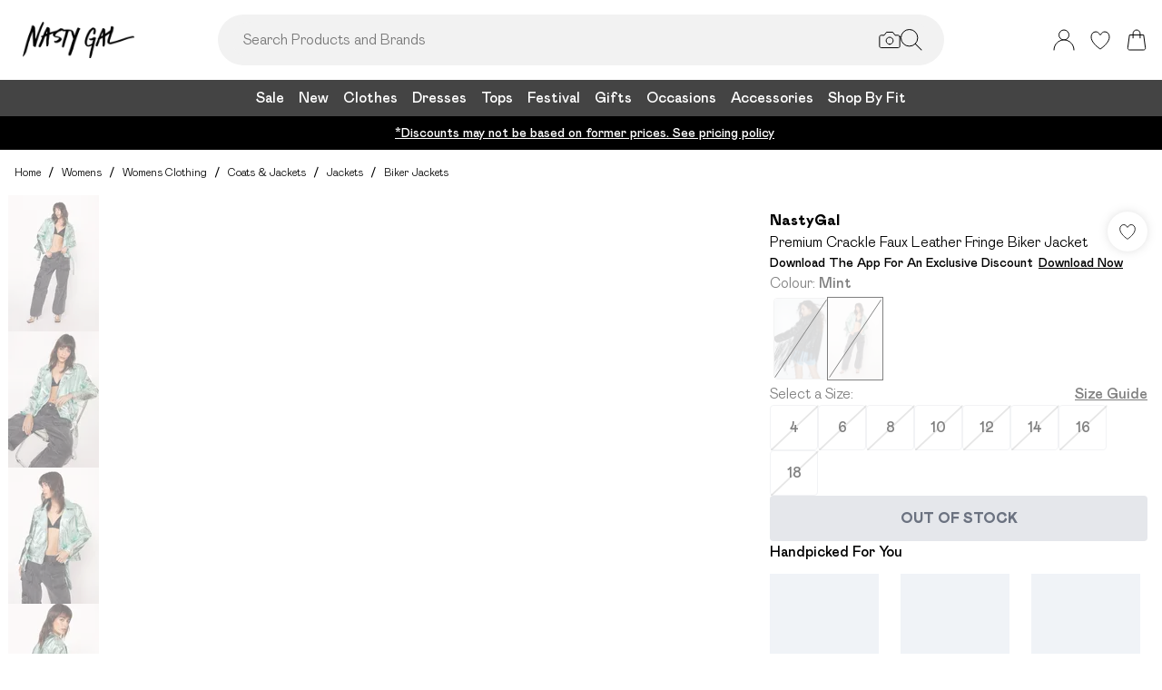

--- FILE ---
content_type: text/html
request_url: https://www.nastygal.com/product/nasty-gal-premium-crackle-faux-leather-fringe-biker-jacket_bgg17074?colour=mint
body_size: 65848
content:
<!DOCTYPE html><html lang="en" class="overflow-x-hidden"><head><link rel="stylesheet" href="/build/_assets/tailwind-LZDBUKIH.css"><!--remix-island-start--><meta charSet="utf-8"/><meta name="viewport" content="width=device-width,initial-scale=1"/><link rel="canonical" href="https://www.nastygal.com/product/nasty-gal-premium-crackle-faux-leather-fringe-biker-jacket_bgg17074"/><link rel="preconnect" href="https://mediahub.debenhams.com"/><meta name="apple-mobile-web-app-title" content="Nasty Gal"/><link rel="preconnect" href="https://mediahub.nastygal.co.uk"/><link rel="icon" href="/build/_assets/favicon-TMDIXMBL.ico" type="image/x-icon"/><link rel="icon" href="/build/_assets/favicon-16x16-PNZAEX6C.png" type="image/png" dimension="16x16"/><link rel="icon" href="/build/_assets/favicon-32x32-FSYYDQ2M.png" type="image/png" dimension="32x32"/><link rel="apple-touch-icon" href="/build/_assets/ios-icon-HFMTBUEX.png"/><link rel="alternate" hrefLang="en-us" href="https://www.nastygal.com/product/nasty-gal-premium-crackle-faux-leather-fringe-biker-jacket_bgg17074"/><link rel="alternate" hrefLang="en-gb" href="https://www.nastygal.co.uk/product/nasty-gal-premium-crackle-faux-leather-fringe-biker-jacket_bgg17074"/><title>Jackets &amp; Coats | Premium Crackle Faux Leather Fringe Biker Jacket | NastyGal</title><meta name="description" content="Discover Premium Crackle Faux Leather Fringe Biker Jacket available to buy online at nastygal.com. Available with quick delivery and easy return options. Shop now!"/><meta property="og:url" content="https://www.nastygal.com/product/nasty-gal-premium-crackle-faux-leather-fringe-biker-jacket_bgg17074?colour=mint"/><meta property="og:type" content="website"/><meta property="og:title" content="Jackets &amp; Coats | Premium Crackle Faux Leather Fringe Biker Jacket | NastyGal"/><meta property="og:description" content="Discover Premium Crackle Faux Leather Fringe Biker Jacket available to buy online at nastygal.com. Available with quick delivery and easy return options. Shop now!"/><meta property="og:image" content="https://mediahub.nastygal.com/bgg17074_mint_xl"/><meta name="twitter:card" content="summary_large_image"/><meta property="twitter:domain" content="www.nastygal.com"/><meta property="twitter:url" content="https://www.nastygal.com/product/nasty-gal-premium-crackle-faux-leather-fringe-biker-jacket_bgg17074?colour=mint"/><meta name="twitter:title" content="Jackets &amp; Coats | Premium Crackle Faux Leather Fringe Biker Jacket | NastyGal"/><meta name="twitter:description" content="Discover Premium Crackle Faux Leather Fringe Biker Jacket available to buy online at nastygal.com. Available with quick delivery and easy return options. Shop now!"/><meta name="twitter:image" content="https://mediahub.nastygal.com/bgg17074_mint_xl"/><script type="application/ld+json">[{"@context":"https://schema.org","@type":"Product","description":"Pleather please. Feel fierce in our faux leather jacket, with long fringe detailing for fun movement and crackled faux leather fabric. Pairs well with a crop top and jeans for a look that will take you from festival weekends to nights out. Premium Crackle Faux Leather Fringe Biker Jacket High Quality Faux Leather Jacket Zip Front Fastening Unique Crackle Fabric Flattering Relaxed Silhouette Statement Fringe Accent Model wears a size M (US size 6/UK size 10).","color":"Green","sku":"BGG17074-143-12","mpn":"BGG17074-143-12","image":["https://mediahub.nastygal.com/bgg17074_mint_xl","https://mediahub.nastygal.com/bgg17074_mint_xl_1","https://mediahub.nastygal.com/bgg17074_mint_xl_2","https://mediahub.nastygal.com/bgg17074_mint_xl_3"],"brand":{"@type":"Brand","name":"NastyGal"},"offers":{"price":0,"priceCurrency":"GBP","@type":"Offer","availability":"https://schema.org/OutOfStock"},"name":"Premium Crackle Faux Leather Fringe Biker Jacket"},{"@context":"https://schema.org","@type":"BreadcrumbList","itemListElement":[{"@type":"ListItem","position":1,"item":"https://www.nastygal.com/","name":"home"},{"@type":"ListItem","position":2,"item":"https://www.nastygal.com/categories/womens","name":"Womens"},{"@type":"ListItem","position":3,"item":"https://www.nastygal.com/categories/womens-clothing","name":"Womens Clothing"},{"@type":"ListItem","position":4,"item":"https://www.nastygal.com/categories/womens-coats-jackets","name":"Coats & Jackets"},{"@type":"ListItem","position":5,"item":"https://www.nastygal.com/categories/womens-coats-jackets-jackets","name":"Jackets"},{"@type":"ListItem","position":6,"item":"https://www.nastygal.com/categories/womens-coats-jackets-jackets-biker-jackets","name":"Biker Jackets"}],"numberOfItems":6}]</script><script>(function (w, d, s, l, i) {
          w[l] = w[l] || []; w[l].push({
            'gtm.start': new Date().getTime(), event: 'gtm.js'
          });
          var f = d.getElementsByTagName(s)[0],
              j = d.createElement(s),
              dl = l != 'dataLayer' ? '&l=' + l : '';
          j.async = true;
          j.setAttribute('class','optanon-category-C0001');
          j.src = 'https://www.googletagmanager.com/gtm.js?id=' + i + dl;
          f.parentNode.insertBefore(j, f);
        })(window, document, 'script', 'dataLayer', 'GTM-MJKMTCRV');</script><!--remix-island-end--></head><body class="max-w-full !overflow-x-clip overflow-x-hidden"><div id="root"><script>var __env__ = 'prod'</script><script type="text/javascript" src="https://043f2fa08795.edge.sdk.awswaf.com/043f2fa08795/0d2c7af4ca21/challenge.js" defer=""></script><link rel="stylesheet" href="/build/_assets/BaseBlazeCarousel-YXR5THZT.css"/><link rel="stylesheet" href="/build/_assets/blaze-UEATOOJS.css"/><link rel="stylesheet" href="/build/_assets/DeliveryProgress-7AMQD4VK.css?inline"/><link rel="stylesheet" href="/build/_assets/debenhams-4AXX6GBM.css?inline"/><link rel="stylesheet" href="/build/_assets/fonts-YAILRBNN.css?inline"/><link rel="stylesheet" href="/build/_assets/global-JJZ3X4IF.css?inline"/><link rel="stylesheet" href="/build/_assets/ReactCrop-6VYA7W5G.css"/><link rel="stylesheet" href="/build/_assets/cropper-QSZPS263.css"/><link rel="stylesheet" href="/build/_assets/KlarnaMessage-VW3TISZL.css?inline"/><style>
    :root {
      --color-primary: 68 68 68;
--color-secondary: 255 255 255;
--color-primary-dark: 68 68 68;
--color-text-secondary: 118 118 118;
--color-bg-grey: 248 248 248;
--color-primary-nav: 68 68 68;
--color-primary-nav-text: 255 255 255;
--color-footer-help-header-text: 0 0 0;
--color-footer-help-header-background: 255 241 232;
--color-button-text-primary: 255 255 255;
--color-button-secondary-border: 181 181 181;
--color-header-background: 255 255 255;
--color-search-input-background: 242 242 242;
--color-search-text: 0 0 0;
--color-search-placeholder: 118 118 118;
--swiper-pagination-color: #284D7B;
--swiper-pagination-bullet-inactive-color: #B5B5B5;
--swiper-pagination-bullet-inactive-opacity: 1;
--swiper-pagination-bullet-size: 10px;
--font-serif: NGGrotesque;
--font-body: NGGrotesque;
    }
    
</style><noscript><iframe src="https://www.googletagmanager.com/ns.html?id=GTM-MJKMTCRV" height="0" width="0" style="display:none;visibility:hidden" title="Google Tag Manager - Nasty Gal"></iframe></noscript><!--$--><div class="relative"><header data-test-id="main-header" class="bg-header-bg"><div class="border-bg-grey"><div class="flex mx-auto max-w-screen-2xl py-2 px-4 xl:py-6"><div class="flex flex-row flex-wrap"><div class="xl:hidden py-2 pr-4 flex items-center"><button class="align-middle text-center text-black cursor-pointer leading-4 disabled:cursor-default disabled:pointer-events-none  font-cta undefined" data-test-id="undefined" aria-label="Menu Button"><div class="relative undefined"><div class="relative flex items-center w-full h-full justify-center  undefined "><svg data-icon="true" width="24px" height="24px" viewBox="0 0 24 24" class="inline"><svg xmlns="http://www.w3.org/2000/svg" width="24" height="24" viewBox="0 0 24 24" fill="none"><path d="M23 12H1" stroke="black" stroke-linecap="round"/><path d="M23 19H1" stroke="black" stroke-linecap="round"/><path d="M23 5H1" stroke="black" stroke-linecap="round"/></svg></svg></div></div></button><div class="fixed inset-0 bg-white transition-opacity undefined" style="top:0;visibility:hidden;opacity:0;transition-duration:100ms"></div><div class="z-[110] left-0 right-0 fixed flex justify-center undefined" style="top:0"><div class="z-40 w-full relative undefined"><div class="absolute top-0 w-full transition-all max-w-[375px] left-0  !max-w-[100vw] w-screen" data-test-id="mobile-nav-side-panel" style="height:100vh;transform:translateX(-100%);transition-duration:100ms;transition-timing-function:ease-in;visibility:hidden"><div class="w-full h-full overflow-hidden overflow-y-auto border-r border-t border-gray-200 bg-white"></div></div></div></div></div><div class="flex flex-row gap-4 items-center z-20"><a href="/"><div class="max-w-[106px] xl:max-w-[141px]"><img src="https://mediahub.debenhams.com/dbz_prod_nastygal-blk-on-wht?w=141&amp;dpr=2&amp;ttl=604800" alt="Nasty Gal" loading="eager" fetchpriority="high" class="w-full h-full object-contain undefined xl:max-h-[40px] max-h-[35px]" width="106" height="15"/></div></a></div></div><div class="grow"><div><div data-test-id="search-panel" class="lg:block hidden md:overflow-y-hidden overflow-y-auto lg:top-0 top-14 lg:w-[640px] xl:w-[800px] w-screen left-0 right-0 mx-auto absolute z-[100] text-black"><form><div class="flex px-4 flex-col md:flex-row lg:h-auto xl:h-14 h-[50px] bg-search-input-bg max-lg:bg-white lg:rounded-full lg:py-2 lg:px-4 lg:my-2 xl:my-4"><div class="flex grow items-center"><div class="relative"></div><div class="grow bg-search-input-bg rounded-full lg:gap-4 flex items-center h-full false"><input aria-autocomplete="both" aria-labelledby="autocomplete-1501-label" id="autocomplete-1501-input" autoComplete="off" autoCorrect="off" autoCapitalize="off" enterKeyHint="search" spellcheck="false" placeholder="Search Products and Brands" maxLength="512" type="text" data-test-id="search-input" class="appearance-none outline-none bg-transparent overflow-hidden w-full pl-3 font-light placeholder-search-placeholder text-ellipsis " value=""/><div><div class="flex flex-col gap-2 justify-center items-center cursor-pointer"><input type="file" accept="image/jpeg, image/png,android/force-camera-workaround" class="hidden"/><div class="lg:hidden py-3 pl-3 pr-1.5"><svg data-icon="true" width="20px" height="20px" viewBox="0 0 24 24" class=""><title>visual_search</title><svg width="24" height="24" viewBox="0 0 24 24" fill="none" xmlns="http://www.w3.org/2000/svg"><path d="M23.1428 8.57145C23.1428 8.11678 22.9621 7.68075 22.6407 7.35926C22.3193 7.03778 21.8832 6.85716 21.4285 6.85716H18L15.4285 3.42859H8.5714L5.99997 6.85716H2.5714C2.11674 6.85716 1.68071 7.03778 1.35922 7.35926C1.03773 7.68075 0.857117 8.11678 0.857117 8.57145V18.8572C0.857117 19.3118 1.03773 19.7479 1.35922 20.0693C1.68071 20.3908 2.11674 20.5714 2.5714 20.5714H21.4285C21.8832 20.5714 22.3193 20.3908 22.6407 20.0693C22.9621 19.7479 23.1428 19.3118 23.1428 18.8572V8.57145Z" stroke="#000" stroke-linecap="round" stroke-linejoin="round"/><path d="M12 16.7143C14.1303 16.7143 15.8572 14.9874 15.8572 12.8571C15.8572 10.7269 14.1303 9 12 9C9.86979 9 8.14288 10.7269 8.14288 12.8571C8.14288 14.9874 9.86979 16.7143 12 16.7143Z" stroke="#000" stroke-linecap="round" stroke-linejoin="round"/></svg></svg></div><div class="lg:block hidden"><svg data-icon="true" width="24px" height="24px" viewBox="0 0 24 24" class=""><title>visual_search</title><svg width="24" height="24" viewBox="0 0 24 24" fill="none" xmlns="http://www.w3.org/2000/svg"><path d="M23.1428 8.57145C23.1428 8.11678 22.9621 7.68075 22.6407 7.35926C22.3193 7.03778 21.8832 6.85716 21.4285 6.85716H18L15.4285 3.42859H8.5714L5.99997 6.85716H2.5714C2.11674 6.85716 1.68071 7.03778 1.35922 7.35926C1.03773 7.68075 0.857117 8.11678 0.857117 8.57145V18.8572C0.857117 19.3118 1.03773 19.7479 1.35922 20.0693C1.68071 20.3908 2.11674 20.5714 2.5714 20.5714H21.4285C21.8832 20.5714 22.3193 20.3908 22.6407 20.0693C22.9621 19.7479 23.1428 19.3118 23.1428 18.8572V8.57145Z" stroke="#000" stroke-linecap="round" stroke-linejoin="round"/><path d="M12 16.7143C14.1303 16.7143 15.8572 14.9874 15.8572 12.8571C15.8572 10.7269 14.1303 9 12 9C9.86979 9 8.14288 10.7269 8.14288 12.8571C8.14288 14.9874 9.86979 16.7143 12 16.7143Z" stroke="#000" stroke-linecap="round" stroke-linejoin="round"/></svg></svg></div></div><div class="hidden fixed inset-0 z-[250] w-full flex flex-col items-center justify-end md:justify-center h-full"><div class="w-full bg-white md:h-auto md:max-w-[500px] md:w-auto relative md:rounded justify-end md:justify-center flex flex-col p-6 gap-6 md:max-h-[95vh]"><div class="flex flex-row justify-between items-start w-full "><span class="text-xl flex items-center font-semibold">Find similar products</span><div class="cursor-pointer h-fit" data-test-id="undefined-close"><svg data-icon="true" width="24px" height="24px" viewBox="0 0 24 24" class="cursor-pointer w-[16px] h-[16px] mt-2"><g><path d="M23 1L1 23" stroke="black" stroke-linecap="round"/><path d="M1 1L23 23" stroke="black" stroke-linecap="round"/></g><defs></defs></svg></div></div><div class="flex flex-col items-center gap-6 w-full"><span class="font-light text-sm">Upload or take a photo to find similar products - quick and easy.</span><div class="h-[50px] w-full flex gap-2 bg-primary hover:bg-primary/75 text-button-text-primary font-semibold uppercase py-2 rounded cursor-pointer justify-center items-center"><svg data-icon="true" width="20px" height="20px" viewBox="0 0 24 24" class=""><title>visual_search</title><svg width="24" height="24" viewBox="0 0 24 24" fill="none" xmlns="http://www.w3.org/2000/svg"><path d="M23.1428 8.57145C23.1428 8.11678 22.9621 7.68075 22.6407 7.35926C22.3193 7.03778 21.8832 6.85716 21.4285 6.85716H18L15.4285 3.42859H8.5714L5.99997 6.85716H2.5714C2.11674 6.85716 1.68071 7.03778 1.35922 7.35926C1.03773 7.68075 0.857117 8.11678 0.857117 8.57145V18.8572C0.857117 19.3118 1.03773 19.7479 1.35922 20.0693C1.68071 20.3908 2.11674 20.5714 2.5714 20.5714H21.4285C21.8832 20.5714 22.3193 20.3908 22.6407 20.0693C22.9621 19.7479 23.1428 19.3118 23.1428 18.8572V8.57145Z" stroke="rgb(var(--color-button-text-primary) / 1)" stroke-linecap="round" stroke-linejoin="round"/><path d="M12 16.7143C14.1303 16.7143 15.8572 14.9874 15.8572 12.8571C15.8572 10.7269 14.1303 9 12 9C9.86979 9 8.14288 10.7269 8.14288 12.8571C8.14288 14.9874 9.86979 16.7143 12 16.7143Z" stroke="rgb(var(--color-button-text-primary) / 1)" stroke-linecap="round" stroke-linejoin="round"/></svg></svg><span class="">Take or upload photo</span></div></div></div></div><div class="hidden fixed inset-0 z-[250] w-full flex flex-col items-center justify-center h-full"><div class="w-full h-full md:h-auto md:min-w-[400px] md:max-w-[500px] bg-white md:w-auto relative md:rounded flex flex-col justify-space-between md:max-h-[95vh]"><div class="flex flex-row justify-between items-center w-full px-6 pt-6 "><span class="text-xl flex items-center font-semibold">Image Search<div class="ml-2"><svg data-icon="true" width="16px" height="16px" viewBox="0 0 16 16"><svg width="16" height="16" viewBox="0 0 16 16" fill="none" xmlns="http://www.w3.org/2000/svg"><g clip-path="url(#clip0_1016_22892)"><circle cx="8" cy="8" r="7.5" stroke="black"/><path d="M8.90355 5.59411C9.35105 5.59411 9.71422 5.27275 9.71422 4.79649C9.71422 4.32023 9.35019 3.99887 8.90355 3.99887C8.45605 3.99887 8.09461 4.32023 8.09461 4.79649C8.09461 5.27275 8.45605 5.59411 8.90355 5.59411ZM9.06104 10.6033C9.06104 10.508 9.09288 10.2606 9.07481 10.1199L8.36741 10.962C8.22111 11.1214 8.03781 11.2318 7.95175 11.2024C7.91271 11.1875 7.88008 11.1587 7.85973 11.1212C7.83938 11.0837 7.83264 11.0399 7.84074 10.9976L9.01973 7.14485C9.11611 6.65612 8.85106 6.21013 8.2891 6.15316C7.69616 6.15316 6.82353 6.77541 6.29256 7.56502C6.29256 7.65938 6.27535 7.8944 6.29342 8.03505L6.99995 7.19203C7.14625 7.03446 7.31665 6.92319 7.4027 6.95345C7.4451 6.96919 7.47984 7.0015 7.49947 7.04344C7.5191 7.08539 7.52205 7.13362 7.50769 7.17778L6.33903 11.0119C6.20392 11.4605 6.45951 11.9003 7.07913 12C7.99134 12 8.53006 11.3929 9.0619 10.6033H9.06104Z" fill="black"/></g><defs><clipPath id="clip0_1016_22892"><rect width="16" height="16" fill="white"/></clipPath></defs></svg></svg></div></span><div class="cursor-pointer h-fit" data-test-id="undefined-close"><svg data-icon="true" width="24px" height="24px" viewBox="0 0 24 24" class="cursor-pointer w-[16px] h-[16px]"><g><path d="M23 1L1 23" stroke="black" stroke-linecap="round"/><path d="M1 1L23 23" stroke="black" stroke-linecap="round"/></g><defs></defs></svg></div></div><div class="flex justify-center m-6 flex-grow shrink overflow-hidden"><div class="flex just flex-col items-center h-full max-h-full overflow-hidden w-full justify-between"><div></div><div class="overflow-hidden w-full text-center"><div style="height:100%;width:100%;max-width:100%" class="flex justify-center"><img alt="picture" style="opacity:0;max-width:100%"/></div></div><div class="pt-6 flex items-center gap-3 w-full"><button class="align-middle text-center text-black cursor-pointer leading-4 disabled:cursor-default disabled:pointer-events-none border-button-border-secondary font-semibold text-black hover:text-grey-4 disabled:border-grey-2 disabled:text-grey-3 border rounded px-5 h-[50px] uppercase font-cta flex-1 h-[50px]" data-test-id="undefined" type="button"><div class="relative undefined"><div class="relative flex items-center w-full h-full justify-center  undefined ">Change</div></div></button><button class="align-middle text-center text-black cursor-pointer leading-4 disabled:cursor-default disabled:pointer-events-none bg-primary font-semibold text-button-text-primary hover:bg-primary/75 disabled:bg-gray-200 disabled:text-gray-500 rounded px-5 h-[50px] uppercase font-cta flex-1 h-[50px]" data-test-id="undefined" type="button"><div class="relative undefined"><div class="relative flex items-center w-full h-full justify-center  undefined ">View Similar</div></div></button></div></div></div></div></div><div class="hidden fixed inset-0 z-[250] w-full flex flex-col items-center justify-end md:justify-center h-full bg-black/50 md:bg-black/10 backdrop-blur-sm"><div class="w-full bg-white md:h-auto md:max-w-[500px] md:w-auto relative md:rounded justify-end md:justify-center flex flex-col p-6 gap-6 md:max-h-[95vh]"><div class="flex flex-row justify-between items-start w-full "><span class="text-xl flex items-center font-semibold">Use the box to frame your image</span><div class="cursor-pointer h-fit" data-test-id="undefined-close"><svg data-icon="true" width="24px" height="24px" viewBox="0 0 24 24" class="cursor-pointer w-[16px] h-[16px] mt-2 ml-2"><g><path d="M23 1L1 23" stroke="black" stroke-linecap="round"/><path d="M1 1L23 23" stroke="black" stroke-linecap="round"/></g><defs></defs></svg></div></div><div class="flex flex-col gap-4 w-full"><span class="font-light text-sm">Just drag the corners to frame the item clearly.</span></div></div></div></div><button type="submit" class="hidden lg:flex"><div class="items-center mr-2 "><svg data-icon="true" width="24px" height="24px" viewBox="0 0 24 24"><svg xmlns="http://www.w3.org/2000/svg" width="24" height="24" viewBox="0 0 24 24" fill="none"><g clip-path="url(#clip0_305_7800)"><circle cx="9.68861" cy="9.68421" r="9.18421" stroke="#000"/><path d="M22.6511 23.3535C22.8463 23.5488 23.1629 23.5488 23.3582 23.3535C23.5534 23.1583 23.5534 22.8417 23.3582 22.6464L22.6511 23.3535ZM23.3582 22.6464L16.3579 15.6462L15.6508 16.3533L22.6511 23.3535L23.3582 22.6464Z" fill="#000"/></g><defs><clipPath id="clip0_305_7800"><rect width="24" height="24" fill="white" transform="translate(0.00439453)"/></clipPath></defs></svg></svg></div></button><button type="submit" class="lg:hidden"><div class="py-3 pr-3 pl-1.5"><svg data-icon="true" width="20px" height="20px" viewBox="0 0 24 24" class=""><title>search</title><svg xmlns="http://www.w3.org/2000/svg" width="24" height="24" viewBox="0 0 24 24" fill="none"><g clip-path="url(#clip0_305_7800)"><circle cx="9.68861" cy="9.68421" r="9.18421" stroke="#000"/><path d="M22.6511 23.3535C22.8463 23.5488 23.1629 23.5488 23.3582 23.3535C23.5534 23.1583 23.5534 22.8417 23.3582 22.6464L22.6511 23.3535ZM23.3582 22.6464L16.3579 15.6462L15.6508 16.3533L22.6511 23.3535L23.3582 22.6464Z" fill="#000"/></g><defs><clipPath id="clip0_305_7800"><rect width="24" height="24" fill="white" transform="translate(0.00439453)"/></clipPath></defs></svg></svg></div></button></div></div></div></form></div></div></div><div class="flex flex-row justify-end items-center z-25"><div class="lg:hidden flex py-2 px-[7px] md:px-2 items-center"><div class="relative inline-block"><svg data-icon="true" width="24px" height="24px" viewBox="0 0 24 24"><title>search</title><g clip-path="url(#clip0_758_1358)"><circle cx="9.68421" cy="9.68421" r="9.18421" stroke="black" fill="none"/><path d="M22.6467 23.3538C22.8419 23.549 23.1585 23.549 23.3538 23.3538C23.549 23.1585 23.549 22.8419 23.3538 22.6467L22.6467 23.3538ZM23.3538 22.6467L16.3536 15.6464L15.6464 16.3536L22.6467 23.3538L23.3538 22.6467Z" fill="black"/></g><defs><clipPath id="clip0_758_1358"><rect width="24" height="24" fill="white"/></clipPath></defs></svg></div></div><div class="relative group py-2 px-[7px] md:px-2"><div class="flex items-center"><a data-test-id="account-link" href="/account"><div class="flex items-center"><svg data-icon="true" width="24px" height="24px" viewBox="0 0 24 24"><title>account</title><circle cx="12.0049" cy="6.5" r="5.5" fill="white" stroke="black"/><path d="M23.0049 23C23.0049 16.9249 18.08 12 12.0049 12C5.92975 12 1.00488 16.9249 1.00488 23" fill="white" stroke="black" stroke-linecap="round"/></svg></div></a></div></div><div class="py-2 px-[7px] md:px-2"><a data-test-id="wishlist-link" href="/wishlist"><div class="flex items-center"><svg data-icon="true" width="24px" height="24px" viewBox="0 0 24 24"><title>wishlist</title><path d="M2.00488 8.71113C2.00488 13.3468 6.60218 18.242 11.7991 21.8887C11.8932 21.9506 11.9637 22 11.999 22C12.046 22 12.1166 21.9506 12.2106 21.8887C17.4076 18.242 22.0049 13.3468 22.0049 8.71113C22.0049 5.31165 19.8885 3 17.0078 3C14.8209 3 13.4922 4.43396 12.6574 5.8432C12.387 6.23878 12.2342 6.57749 11.999 6.57749C11.7638 6.57749 11.5992 6.25114 11.3523 5.8432C10.541 4.4216 9.18889 3 7.00194 3C4.12128 3 2.00488 5.31165 2.00488 8.71113Z" fill="none" stroke="black" /></svg></div></a></div><div class="py-2 pl-[7px] md:pl-2"><a data-test-id="cart-link" href="/basket"><div class="flex items-center"><div class="relative inline-block"><svg data-icon="true" width="24px" height="24px" viewBox="0 0 24 24"><title>cart</title>
    <g>
      <path d="M19.7175 23H4.2923C3.08166 23 2.14861 21.9329 2.3102 20.7331L4.22711 6.5H19.7827L21.6996 20.7331C21.8612 21.9329 20.9281 23 19.7175 23Z" fill="none" stroke="black"/>
      <path d="M15.894 9.8V4.88889C15.894 2.74111 14.1529 1 12.0051 1V1C9.85733 1 8.11621 2.74111 8.11621 4.88889V9.8" fill="none" stroke="black" stroke-linecap="round"/>
    </g>
    </svg></div></div></a></div></div></div></div><div class="hidden xl:block text-nav"><div data-test-id="desktop-nav" class="bg-primary-nav h-10 relative z-[25]"><nav class="h-full"><ul class="max-w-screen-2xl mx-auto flex justify-center h-full" data-test-id="desktop-nav-topmenu"><li data-test-id="desktop-nav-topmenu-category-title"><a data-test-id="desktop-nav:14736-Sale" class=" text-primary-nav-text text-base inline-flex items-center px-2 h-full hover:text-black hover:bg-gray-100 active:bg-gray-100 data-[active=true]:bg-gray-100 data-[active=true]:text-black font-heading undefined cursor-pointer" style="background-size:cover;width:100%" data-active="false" href="/categories/womens-sale"><span class="inline-flex items-center gap-2 min-w-0"><span class="break-words">Sale</span></span></a><div data-test-id="desktop-nav:14736:nav" class="absolute left-0 top-full w-full bg-white hidden invisible"><div data-test-id="desktop-nav:14736:panel" class="border border-gray-100 border-t-0"><div class="max-w-screen-2xl mx-auto w-full grid grid-cols-6 gap-0 "><div data-test-id="desktop-nav:14736:panel:col1" class="grid grid-flow-row content-start gap-5 px-2 py-7 " style="grid-column:1 / span 1"><ul class="flex flex-col gap-2" data-test-id="desktop-nav-submenu"><li><span class="px-2 font-desktopNavHeaderWeight font-heading mb-6 visible" data-test-id="desktop-nav:14736:panel:col1:group1:title-Sale">Sale</span></li><li><a data-test-id="desktop-nav:14736:panel:col1:group1:link-All Sale" class=" text-sm font-light inline-block hover:underline active:underline px-2 cursor-pointer" style="background-size:cover;width:100%" data-active="false" href="/categories/sale"><span class="inline-flex items-center gap-2 min-w-0"><span class="break-words">All Sale</span></span></a></li><li><a data-test-id="desktop-nav:14736:panel:col1:group1:link-Sale Clothes" class=" text-sm font-light inline-block hover:underline active:underline px-2 cursor-pointer" style="background-size:cover;width:100%" data-active="false" href="/categories/womens-sale"><span class="inline-flex items-center gap-2 min-w-0"><span class="break-words">Sale Clothes</span></span></a></li><li><a data-test-id="desktop-nav:14736:panel:col1:group1:link-Sale Dresses" class=" text-sm font-light inline-block hover:underline active:underline px-2 cursor-pointer" style="background-size:cover;width:100%" data-active="false" href="/categories/womens-sale-dresses"><span class="inline-flex items-center gap-2 min-w-0"><span class="break-words">Sale Dresses</span></span></a></li><li><a data-test-id="desktop-nav:14736:panel:col1:group1:link-Sale Coats &amp; Jackets" class=" text-sm font-light inline-block hover:underline active:underline px-2 cursor-pointer" style="background-size:cover;width:100%" data-active="false" href="/categories/womens-sale-coats-jackets"><span class="inline-flex items-center gap-2 min-w-0"><span class="break-words">Sale Coats &amp; Jackets</span></span></a></li><li><a data-test-id="desktop-nav:14736:panel:col1:group1:link-Sale Knitwear" class=" text-sm font-light inline-block hover:underline active:underline px-2 cursor-pointer" style="background-size:cover;width:100%" data-active="false" href="/categories/womens-sale-knitwear"><span class="inline-flex items-center gap-2 min-w-0"><span class="break-words">Sale Knitwear</span></span></a></li><li><a data-test-id="desktop-nav:14736:panel:col1:group1:link-Sale Tops" class=" text-sm font-light inline-block hover:underline active:underline px-2 cursor-pointer" style="background-size:cover;width:100%" data-active="false" href="/categories/womens-sale-tops"><span class="inline-flex items-center gap-2 min-w-0"><span class="break-words">Sale Tops</span></span></a></li><li><a data-test-id="desktop-nav:14736:panel:col1:group1:link-Sale Two Piece Sets" class=" text-sm font-light inline-block hover:underline active:underline px-2 cursor-pointer" style="background-size:cover;width:100%" data-active="false" href="/categories/womens-sale-co-ords"><span class="inline-flex items-center gap-2 min-w-0"><span class="break-words">Sale Two Piece Sets</span></span></a></li><li><a data-test-id="desktop-nav:14736:panel:col1:group1:link-Sale Bottoms" class=" text-sm font-light inline-block hover:underline active:underline px-2 cursor-pointer" style="background-size:cover;width:100%" data-active="false" href="/categories/womens-sale-trousers"><span class="inline-flex items-center gap-2 min-w-0"><span class="break-words">Sale Bottoms</span></span></a></li><li><a data-test-id="desktop-nav:14736:panel:col1:group1:link-Sale Loungewear" class=" text-sm font-light inline-block hover:underline active:underline px-2 cursor-pointer" style="background-size:cover;width:100%" data-active="false" href="/categories/womens-sale-loungewear"><span class="inline-flex items-center gap-2 min-w-0"><span class="break-words">Sale Loungewear</span></span></a></li><li><a data-test-id="desktop-nav:14736:panel:col1:group1:link-Sale Rompers &amp; Jumpsuits" class=" text-sm font-light inline-block hover:underline active:underline px-2 cursor-pointer" style="background-size:cover;width:100%" data-active="false" href="/categories/womens-sale-playsuits-jumpsuits"><span class="inline-flex items-center gap-2 min-w-0"><span class="break-words">Sale Rompers &amp; Jumpsuits</span></span></a></li><li><a data-test-id="desktop-nav:14736:panel:col1:group1:link-Sale Shorts" class=" text-sm font-light inline-block hover:underline active:underline px-2 cursor-pointer" style="background-size:cover;width:100%" data-active="false" href="/categories/womens-sale-shorts"><span class="inline-flex items-center gap-2 min-w-0"><span class="break-words">Sale Shorts</span></span></a></li><li><a data-test-id="desktop-nav:14736:panel:col1:group1:link-Sale Swimwear" class=" text-sm font-light inline-block hover:underline active:underline px-2 cursor-pointer" style="background-size:cover;width:100%" data-active="false" href="/categories/womens-sale-swimwear"><span class="inline-flex items-center gap-2 min-w-0"><span class="break-words">Sale Swimwear</span></span></a></li></ul></div><div data-test-id="desktop-nav:14736:panel:col2" class="grid grid-flow-row content-start gap-5 px-2 py-7 " style="grid-column:2 / span 1"><ul class="flex flex-col gap-2" data-test-id="desktop-nav-submenu"><li><span class="px-2 font-desktopNavHeaderWeight font-heading mb-6 visible" data-test-id="desktop-nav:14736:panel:col2:group1:title-Shop By Shape">Shop By Shape</span></li><li><a data-test-id="desktop-nav:14736:panel:col2:group1:link-Sale Plus Size" class=" text-sm font-light inline-block hover:underline active:underline px-2 cursor-pointer" style="background-size:cover;width:100%" data-active="false" href="/categories/womens-sale-plus-size"><span class="inline-flex items-center gap-2 min-w-0"><span class="break-words">Sale Plus Size</span></span></a></li><li><a data-test-id="desktop-nav:14736:panel:col2:group1:link-Sale Petite" class=" text-sm font-light inline-block hover:underline active:underline px-2 cursor-pointer" style="background-size:cover;width:100%" data-active="false" href="/categories/womens-sale-petite"><span class="inline-flex items-center gap-2 min-w-0"><span class="break-words">Sale Petite</span></span></a></li><li><a data-test-id="desktop-nav:14736:panel:col2:group1:link-Sale Tall" class=" text-sm font-light inline-block hover:underline active:underline px-2 cursor-pointer" style="background-size:cover;width:100%" data-active="false" href="/categories/womens-sale-tall"><span class="inline-flex items-center gap-2 min-w-0"><span class="break-words">Sale Tall</span></span></a></li><li><a data-test-id="desktop-nav:14736:panel:col2:group1:link-Sale Maternity" class=" text-sm font-light inline-block hover:underline active:underline px-2 cursor-pointer" style="background-size:cover;width:100%" data-active="false" href="/categories/womens-sale-maternity"><span class="inline-flex items-center gap-2 min-w-0"><span class="break-words">Sale Maternity</span></span></a></li></ul><ul class="flex flex-col gap-2" data-test-id="desktop-nav-submenu"><li><span class="px-2 font-desktopNavHeaderWeight font-heading mb-6 visible" data-test-id="desktop-nav:14736:panel:col2:group2:title-Shop By Price">Shop By Price</span></li><li><a data-test-id="desktop-nav:14736:panel:col2:group2:link-Sale $5 &amp; Under" class=" text-sm font-light inline-block hover:underline active:underline px-2 cursor-pointer" style="background-size:cover;width:100%" data-active="false" href="/categories/sale/facet/priceRange/0-5"><span class="inline-flex items-center gap-2 min-w-0"><span class="break-words">Sale $5 &amp; Under</span></span></a></li><li><a data-test-id="desktop-nav:14736:panel:col2:group2:link-Sale $10 &amp; Under" class=" text-sm font-light inline-block hover:underline active:underline px-2 cursor-pointer" style="background-size:cover;width:100%" data-active="false" href="/categories/sale/facet/priceRange/0-10"><span class="inline-flex items-center gap-2 min-w-0"><span class="break-words">Sale $10 &amp; Under</span></span></a></li><li><a data-test-id="desktop-nav:14736:panel:col2:group2:link-Sale $20 &amp; Under" class=" text-sm font-light inline-block hover:underline active:underline px-2 cursor-pointer" style="background-size:cover;width:100%" data-active="false" href="/categories/sale/facet/priceRange/0-20"><span class="inline-flex items-center gap-2 min-w-0"><span class="break-words">Sale $20 &amp; Under</span></span></a></li></ul></div><div data-test-id="desktop-nav:14736:panel:col3" class="grid grid-flow-row content-start gap-5 px-2 py-7 " style="grid-column:3 / span 1"><ul class="flex flex-col gap-2" data-test-id="desktop-nav-submenu"><li><span class="px-2 font-desktopNavHeaderWeight font-heading mb-6 visible" data-test-id="desktop-nav:14736:panel:col3:group1:title-Shop By Size">Shop By Size</span></li><li><a data-test-id="desktop-nav:14736:panel:col3:group1:link-Sizes 4-6" class=" text-sm font-light inline-block hover:underline active:underline px-2 cursor-pointer" style="background-size:cover;width:100%" data-active="false" href="/categories/womens-sale/facet/sizes/4~6"><span class="inline-flex items-center gap-2 min-w-0"><span class="break-words">Sizes 4-6</span></span></a></li><li><a data-test-id="desktop-nav:14736:panel:col3:group1:link-Size 8" class=" text-sm font-light inline-block hover:underline active:underline px-2 cursor-pointer" style="background-size:cover;width:100%" data-active="false" href="/categories/womens-sale/facet/sizes/8"><span class="inline-flex items-center gap-2 min-w-0"><span class="break-words">Size 8</span></span></a></li><li><a data-test-id="desktop-nav:14736:panel:col3:group1:link-Size 10" class=" text-sm font-light inline-block hover:underline active:underline px-2 cursor-pointer" style="background-size:cover;width:100%" data-active="false" href="/categories/womens-sale/facet/sizes/10"><span class="inline-flex items-center gap-2 min-w-0"><span class="break-words">Size 10</span></span></a></li><li><a data-test-id="desktop-nav:14736:panel:col3:group1:link-Size 12" class=" text-sm font-light inline-block hover:underline active:underline px-2 cursor-pointer" style="background-size:cover;width:100%" data-active="false" href="/categories/womens-sale/facet/sizes/12"><span class="inline-flex items-center gap-2 min-w-0"><span class="break-words">Size 12</span></span></a></li><li><a data-test-id="desktop-nav:14736:panel:col3:group1:link-Size 14" class=" text-sm font-light inline-block hover:underline active:underline px-2 cursor-pointer" style="background-size:cover;width:100%" data-active="false" href="/categories/womens-sale/facet/sizes/14"><span class="inline-flex items-center gap-2 min-w-0"><span class="break-words">Size 14</span></span></a></li><li><a data-test-id="desktop-nav:14736:panel:col3:group1:link-Sizes 16-18" class=" text-sm font-light inline-block hover:underline active:underline px-2 cursor-pointer" style="background-size:cover;width:100%" data-active="false" href="/categories/womens-sale/facet/sizes/16-18"><span class="inline-flex items-center gap-2 min-w-0"><span class="break-words">Sizes 16-18</span></span></a></li><li><a data-test-id="desktop-nav:14736:panel:col3:group1:link-Sizes 20-22" class=" text-sm font-light inline-block hover:underline active:underline px-2 cursor-pointer" style="background-size:cover;width:100%" data-active="false" href="/categories/womens-sale/facet/sizes/20~22"><span class="inline-flex items-center gap-2 min-w-0"><span class="break-words">Sizes 20-22</span></span></a></li><li><a data-test-id="desktop-nav:14736:panel:col3:group1:link-Sizes 24-26" class=" text-sm font-light inline-block hover:underline active:underline px-2 cursor-pointer" style="background-size:cover;width:100%" data-active="false" href="/categories/womens-sale/facet/sizes/24~26"><span class="inline-flex items-center gap-2 min-w-0"><span class="break-words">Sizes 24-26</span></span></a></li></ul></div><div data-test-id="desktop-nav:14736:panel:col4" class="grid grid-flow-row content-start gap-5 px-2 py-7 " style="grid-column:4 / span 1"><ul class="flex flex-col gap-2" data-test-id="desktop-nav-submenu"><li><span class="px-2 font-desktopNavHeaderWeight font-heading mb-6 visible" data-test-id="desktop-nav:14736:panel:col4:group1:title-Offers">Offers</span></li><li><a data-test-id="desktop-nav:14736:panel:col4:group1:link-Up to 70% Off* Winter Sale" class=" text-sm font-light inline-block hover:underline active:underline px-2 cursor-pointer" style="color:#FF007F;font-weight:bold;font-style:italic;background-size:cover;width:100%" data-active="false" href="/categories/womens-sale"><span class="inline-flex items-center gap-2 min-w-0"><span class="break-words">Up to 70% Off* Winter Sale</span></span></a></li><li><a data-test-id="desktop-nav:14736:panel:col4:group1:link-Half Price Cold Weather Edit" class=" text-sm font-light inline-block hover:underline active:underline px-2 cursor-pointer" style="color:#FF007F;font-weight:bold;font-style:italic;background-size:cover;width:100%" data-active="false" href="/coats-boots-knits/facet/discountRange/50-100"><span class="inline-flex items-center gap-2 min-w-0"><span class="break-words">Half Price Cold Weather Edit</span></span></a></li></ul></div><div data-test-id="desktop-nav:14736:panel:col5" class="grid grid-flow-row content-start gap-5 px-2 py-7 " style="grid-column:5 / span 1"><div data-test-id="desktop-nav:14736:panel:col5" class="grid grid-cols-1 overflow-x-hidden "><div><div class="md:max-w-screen-2xl max-w-[100vw] mx-auto py-2"><a class="block" href="/categories/womens-sale-dresses"><div data-test-id="CTA-Card" class="undefined flex flex-col  relative"></div></a></div></div></div></div><div data-test-id="desktop-nav:14736:panel:col6" class="grid grid-flow-row content-start gap-5 px-2 py-7 " style="grid-column:6 / span 1"></div></div></div></div></li><li data-test-id="desktop-nav-topmenu-category-title"><a data-test-id="desktop-nav:14753-New" class=" text-primary-nav-text text-base inline-flex items-center px-2 h-full hover:text-black hover:bg-gray-100 active:bg-gray-100 data-[active=true]:bg-gray-100 data-[active=true]:text-black font-heading undefined cursor-pointer" style="background-size:cover;width:100%" data-active="false" href="/categories/new-in"><span class="inline-flex items-center gap-2 min-w-0"><span class="break-words">New</span></span></a><div data-test-id="desktop-nav:14753:nav" class="absolute left-0 top-full w-full bg-white hidden invisible"><div data-test-id="desktop-nav:14753:panel" class="border border-gray-100 border-t-0"><div class="max-w-screen-2xl mx-auto w-full grid grid-cols-6 gap-0 "><div data-test-id="desktop-nav:14753:panel:col1" class="grid grid-flow-row content-start gap-5 px-2 py-7 " style="grid-column:1 / span 1"></div><div data-test-id="desktop-nav:14753:panel:col2" class="grid grid-flow-row content-start gap-5 px-2 py-7 " style="grid-column:2 / span 1"><ul class="flex flex-col gap-2" data-test-id="desktop-nav-submenu"><li><span class="px-2 font-desktopNavHeaderWeight font-heading mb-6 visible" data-test-id="desktop-nav:14753:panel:col2:group1:title-New In">New In</span></li><li><a data-test-id="desktop-nav:14753:panel:col2:group1:link-All New In" class=" text-sm font-light inline-block hover:underline active:underline px-2 cursor-pointer" style="background-size:cover;width:100%" data-active="false" href="/categories/new-in"><span class="inline-flex items-center gap-2 min-w-0"><span class="break-words">All New In</span></span></a></li><li><a data-test-id="desktop-nav:14753:panel:col2:group1:link-New Clothes" class=" text-sm font-light inline-block hover:underline active:underline px-2 cursor-pointer" style="background-size:cover;width:100%" data-active="false" href="/categories/womens-new-in"><span class="inline-flex items-center gap-2 min-w-0"><span class="break-words">New Clothes</span></span></a></li><li><a data-test-id="desktop-nav:14753:panel:col2:group1:link-New Dresses" class=" text-sm font-light inline-block hover:underline active:underline px-2 cursor-pointer" style="background-size:cover;width:100%" data-active="false" href="/categories/womens-new-in-dresses"><span class="inline-flex items-center gap-2 min-w-0"><span class="break-words">New Dresses</span></span></a></li><li><a data-test-id="desktop-nav:14753:panel:col2:group1:link-New Coats &amp; Jackets" class=" text-sm font-light inline-block hover:underline active:underline px-2 cursor-pointer" style="background-size:cover;width:100%" data-active="false" href="/categories/womens-new-in-coats-jackets"><span class="inline-flex items-center gap-2 min-w-0"><span class="break-words">New Coats &amp; Jackets</span></span></a></li><li><a data-test-id="desktop-nav:14753:panel:col2:group1:link-New Bottoms" class=" text-sm font-light inline-block hover:underline active:underline px-2 cursor-pointer" style="background-size:cover;width:100%" data-active="false" href="/categories/womens-new-in-trousers"><span class="inline-flex items-center gap-2 min-w-0"><span class="break-words">New Bottoms</span></span></a></li><li><a data-test-id="desktop-nav:14753:panel:col2:group1:link-New Jumpers &amp; Cardigans" class=" text-sm font-light inline-block hover:underline active:underline px-2 cursor-pointer" style="background-size:cover;width:100%" data-active="false" href="/categories/womens-new-in-knitwear"><span class="inline-flex items-center gap-2 min-w-0"><span class="break-words">New Jumpers &amp; Cardigans</span></span></a></li><li><a data-test-id="desktop-nav:14753:panel:col2:group1:link-New Tops" class=" text-sm font-light inline-block hover:underline active:underline px-2 cursor-pointer" style="background-size:cover;width:100%" data-active="false" href="/categories/womens-new-in-tops"><span class="inline-flex items-center gap-2 min-w-0"><span class="break-words">New Tops</span></span></a></li><li><a data-test-id="desktop-nav:14753:panel:col2:group1:link-New Skirts" class=" text-sm font-light inline-block hover:underline active:underline px-2 cursor-pointer" style="background-size:cover;width:100%" data-active="false" href="/categories/womens-new-in-skirts"><span class="inline-flex items-center gap-2 min-w-0"><span class="break-words">New Skirts</span></span></a></li><li><a data-test-id="desktop-nav:14753:panel:col2:group1:link-New Accessories" class=" text-sm font-light inline-block hover:underline active:underline px-2 cursor-pointer" style="background-size:cover;width:100%" data-active="false" href="/categories/shoes-accessories-new-in-accessories"><span class="inline-flex items-center gap-2 min-w-0"><span class="break-words">New Accessories</span></span></a></li></ul></div><div data-test-id="desktop-nav:14753:panel:col3" class="grid grid-flow-row content-start gap-5 px-2 py-7 " style="grid-column:3 / span 1"><ul class="flex flex-col gap-2" data-test-id="desktop-nav-submenu"><li><span class="px-2 font-desktopNavHeaderWeight font-heading mb-6 visible" data-test-id="desktop-nav:14753:panel:col3:group1:title-Trending">Trending</span></li><li><a data-test-id="desktop-nav:14753:panel:col3:group1:link-Western" class=" text-sm font-light inline-block hover:underline active:underline px-2 cursor-pointer" style="background-size:cover;width:100%" data-active="false" href="/categories/womens-collections-western-edit"><span class="inline-flex items-center gap-2 min-w-0"><span class="break-words">Western</span></span></a></li><li><a data-test-id="desktop-nav:14753:panel:col3:group1:link-Festival" class=" text-sm font-light inline-block hover:underline active:underline px-2 cursor-pointer" style="background-size:cover;width:100%" data-active="false" href="/categories/womens-festival"><span class="inline-flex items-center gap-2 min-w-0"><span class="break-words">Festival</span></span></a></li><li><a data-test-id="desktop-nav:14753:panel:col3:group1:link-Vacation Shop" class=" text-sm font-light inline-block hover:underline active:underline px-2 cursor-pointer" style="background-size:cover;width:100%" data-active="false" href="/categories/holiday"><span class="inline-flex items-center gap-2 min-w-0"><span class="break-words">Vacation Shop</span></span></a></li><li><a data-test-id="desktop-nav:14753:panel:col3:group1:link-Celestial" class=" text-sm font-light inline-block hover:underline active:underline px-2 cursor-pointer" style="background-size:cover;width:100%" data-active="false" href="/categories/womens-collections-celestial"><span class="inline-flex items-center gap-2 min-w-0"><span class="break-words">Celestial</span></span></a></li><li><a data-test-id="desktop-nav:14753:panel:col3:group1:link-Embellished" class=" text-sm font-light inline-block hover:underline active:underline px-2 cursor-pointer" style="background-size:cover;width:100%" data-active="false" href="/categories/womens-collections-embellished"><span class="inline-flex items-center gap-2 min-w-0"><span class="break-words">Embellished</span></span></a></li><li><a data-test-id="desktop-nav:14753:panel:col3:group1:link-Denim Refresh" class=" text-sm font-light inline-block hover:underline active:underline px-2 cursor-pointer" style="background-size:cover;width:100%" data-active="false" href="/categories/womens-denim"><span class="inline-flex items-center gap-2 min-w-0"><span class="break-words">Denim Refresh</span></span></a></li><li><a data-test-id="desktop-nav:14753:panel:col3:group1:link-Rocking Leather" class=" text-sm font-light inline-block hover:underline active:underline px-2 cursor-pointer" style="background-size:cover;width:100%" data-active="false" href="/categories/womens-collections-leather"><span class="inline-flex items-center gap-2 min-w-0"><span class="break-words">Rocking Leather</span></span></a></li><li><a data-test-id="desktop-nav:14753:panel:col3:group1:link-Winter Edit" class=" text-sm font-light inline-block hover:underline active:underline px-2 cursor-pointer" style="background-size:cover;width:100%" data-active="false" href="/categories/womens-collections-winter"><span class="inline-flex items-center gap-2 min-w-0"><span class="break-words">Winter Edit</span></span></a></li><li><a data-test-id="desktop-nav:14753:panel:col3:group1:link-Cosy Knits" class=" text-sm font-light inline-block hover:underline active:underline px-2 cursor-pointer" style="background-size:cover;width:100%" data-active="false" href="/categories/womens-collections-cosy-knits"><span class="inline-flex items-center gap-2 min-w-0"><span class="break-words">Cosy Knits</span></span></a></li></ul></div><div data-test-id="desktop-nav:14753:panel:col4" class="grid grid-flow-row content-start gap-5 px-2 py-7 " style="grid-column:4 / span 1"><div data-test-id="desktop-nav:14753:panel:col4" class="grid grid-cols-1 overflow-x-hidden "><div><div class="md:max-w-screen-2xl max-w-[100vw] mx-auto py-2"><a class="block" href="/categories/womens-new-in-dresses"><div data-test-id="CTA-Card" class="undefined flex flex-col  relative"></div></a></div></div></div></div><div data-test-id="desktop-nav:14753:panel:col5" class="grid grid-flow-row content-start gap-5 px-2 py-7 " style="grid-column:5 / span 1"><div data-test-id="desktop-nav:14753:panel:col5" class="grid grid-cols-1 overflow-x-hidden "><div><div class="md:max-w-screen-2xl max-w-[100vw] mx-auto py-2"><a class="block" href="/categories/womens-coats-jackets"><div data-test-id="CTA-Card" class="undefined flex flex-col  relative"></div></a></div></div></div></div><div data-test-id="desktop-nav:14753:panel:col6" class="grid grid-flow-row content-start gap-5 px-2 py-7 " style="grid-column:6 / span 1"></div></div></div></div></li><li data-test-id="desktop-nav-topmenu-category-title"><a data-test-id="desktop-nav:14761-Clothes" class=" text-primary-nav-text text-base inline-flex items-center px-2 h-full hover:text-black hover:bg-gray-100 active:bg-gray-100 data-[active=true]:bg-gray-100 data-[active=true]:text-black font-heading undefined cursor-pointer" style="background-size:cover;width:100%" data-active="false" href="/categories/womens"><span class="inline-flex items-center gap-2 min-w-0"><span class="break-words">Clothes</span></span></a><div data-test-id="desktop-nav:14761:nav" class="absolute left-0 top-full w-full bg-white hidden invisible"><div data-test-id="desktop-nav:14761:panel" class="border border-gray-100 border-t-0"><div class="max-w-screen-2xl mx-auto w-full grid grid-cols-6 gap-0 "><div data-test-id="desktop-nav:14761:panel:col1" class="grid grid-flow-row content-start gap-5 px-2 py-7 " style="grid-column:1 / span 1"><ul class="flex flex-col gap-2" data-test-id="desktop-nav-submenu"><li><span class="px-2 font-desktopNavHeaderWeight font-heading mb-6 visible" data-test-id="desktop-nav:14761:panel:col1:group1:title-Clothes">Clothes</span></li><li><a data-test-id="desktop-nav:14761:panel:col1:group1:link-All Clothes" class=" text-sm font-light inline-block hover:underline active:underline px-2 cursor-pointer" style="background-size:cover;width:100%" data-active="false" href="/categories/womens-clothing"><span class="inline-flex items-center gap-2 min-w-0"><span class="break-words">All Clothes</span></span></a></li><li><a data-test-id="desktop-nav:14761:panel:col1:group1:link-Dresses" class=" text-sm font-light inline-block hover:underline active:underline px-2 cursor-pointer" style="background-size:cover;width:100%" data-active="false" href="/categories/womens-dresses"><span class="inline-flex items-center gap-2 min-w-0"><span class="break-words">Dresses</span></span></a></li><li><a data-test-id="desktop-nav:14761:panel:col1:group1:link-Knitwear" class=" text-sm font-light inline-block hover:underline active:underline px-2 cursor-pointer" style="background-size:cover;width:100%" data-active="false" href="/categories/womens-knitwear"><span class="inline-flex items-center gap-2 min-w-0"><span class="break-words">Knitwear</span></span></a></li><li><a data-test-id="desktop-nav:14761:panel:col1:group1:link-Coats &amp; Jackets" class=" text-sm font-light inline-block hover:underline active:underline px-2 cursor-pointer" style="background-size:cover;width:100%" data-active="false" href="/categories/womens-coats-jackets"><span class="inline-flex items-center gap-2 min-w-0"><span class="break-words">Coats &amp; Jackets</span></span></a></li><li><a data-test-id="desktop-nav:14761:panel:col1:group1:link-Tops &amp; T-Shirts" class=" text-sm font-light inline-block hover:underline active:underline px-2 cursor-pointer" style="background-size:cover;width:100%" data-active="false" href="/categories/womens-tops"><span class="inline-flex items-center gap-2 min-w-0"><span class="break-words">Tops &amp; T-Shirts</span></span></a></li><li><a data-test-id="desktop-nav:14761:panel:col1:group1:link-Jeans" class=" text-sm font-light inline-block hover:underline active:underline px-2 cursor-pointer" style="background-size:cover;width:100%" data-active="false" href="/categories/womens-jeans"><span class="inline-flex items-center gap-2 min-w-0"><span class="break-words">Jeans</span></span></a></li><li><a data-test-id="desktop-nav:14761:panel:col1:group1:link-Pants" class=" text-sm font-light inline-block hover:underline active:underline px-2 cursor-pointer" style="background-size:cover;width:100%" data-active="false" href="/categories/womens-trousers"><span class="inline-flex items-center gap-2 min-w-0"><span class="break-words">Pants</span></span></a></li><li><a data-test-id="desktop-nav:14761:panel:col1:group1:link-Skirts" class=" text-sm font-light inline-block hover:underline active:underline px-2 cursor-pointer" style="background-size:cover;width:100%" data-active="false" href="/categories/womens-skirts"><span class="inline-flex items-center gap-2 min-w-0"><span class="break-words">Skirts</span></span></a></li><li><a data-test-id="desktop-nav:14761:panel:col1:group1:link-Shorts" class=" text-sm font-light inline-block hover:underline active:underline px-2 cursor-pointer" style="background-size:cover;width:100%" data-active="false" href="/categories/womens-shorts"><span class="inline-flex items-center gap-2 min-w-0"><span class="break-words">Shorts</span></span></a></li><li><a data-test-id="desktop-nav:14761:panel:col1:group1:link-Swimwear" class=" text-sm font-light inline-block hover:underline active:underline px-2 cursor-pointer" style="background-size:cover;width:100%" data-active="false" href="/categories/womens-swimwear"><span class="inline-flex items-center gap-2 min-w-0"><span class="break-words">Swimwear</span></span></a></li><li><a data-test-id="desktop-nav:14761:panel:col1:group1:link-2-Piece Sets" class=" text-sm font-light inline-block hover:underline active:underline px-2 cursor-pointer" style="background-size:cover;width:100%" data-active="false" href="/categories/womens-co-ords"><span class="inline-flex items-center gap-2 min-w-0"><span class="break-words">2-Piece Sets</span></span></a></li><li><a data-test-id="desktop-nav:14761:panel:col1:group1:link-Suits &amp; Tailoring" class=" text-sm font-light inline-block hover:underline active:underline px-2 cursor-pointer" style="background-size:cover;width:100%" data-active="false" href="/categories/womens-suits"><span class="inline-flex items-center gap-2 min-w-0"><span class="break-words">Suits &amp; Tailoring</span></span></a></li><li><a data-test-id="desktop-nav:14761:panel:col1:group1:link-Jumpsuits" class=" text-sm font-light inline-block hover:underline active:underline px-2 cursor-pointer" style="background-size:cover;width:100%" data-active="false" href="/categories/womens-playsuits-jumpsuits-jumpsuits"><span class="inline-flex items-center gap-2 min-w-0"><span class="break-words">Jumpsuits</span></span></a></li><li><a data-test-id="desktop-nav:14761:panel:col1:group1:link-Rompers" class=" text-sm font-light inline-block hover:underline active:underline px-2 cursor-pointer" style="background-size:cover;width:100%" data-active="false" href="/categories/womens-playsuits-jumpsuits-playsuits"><span class="inline-flex items-center gap-2 min-w-0"><span class="break-words">Rompers</span></span></a></li><li><a data-test-id="desktop-nav:14761:panel:col1:group1:link-Sleepwear" class=" text-sm font-light inline-block hover:underline active:underline px-2 cursor-pointer" style="background-size:cover;width:100%" data-active="false" href="/categories/womens-nightwear"><span class="inline-flex items-center gap-2 min-w-0"><span class="break-words">Sleepwear</span></span></a></li></ul></div><div data-test-id="desktop-nav:14761:panel:col2" class="grid grid-flow-row content-start gap-5 px-2 py-7 " style="grid-column:2 / span 1"><ul class="flex flex-col gap-2" data-test-id="desktop-nav-submenu"><li><span class="px-2 font-desktopNavHeaderWeight font-heading mb-6 visible" data-test-id="desktop-nav:14761:panel:col2:group1:title-Shop By Shape">Shop By Shape</span></li><li><a data-test-id="desktop-nav:14761:panel:col2:group1:link-All Plus Size" class=" text-sm font-light inline-block hover:underline active:underline px-2 cursor-pointer" style="background-size:cover;width:100%" data-active="false" href="/categories/womens-plus-size"><span class="inline-flex items-center gap-2 min-w-0"><span class="break-words">All Plus Size</span></span></a></li><li><a data-test-id="desktop-nav:14761:panel:col2:group1:link-Plus Size Tops" class=" text-sm font-light inline-block hover:underline active:underline px-2 cursor-pointer" style="background-size:cover;width:100%" data-active="false" href="/categories/womens-plus-size-tops"><span class="inline-flex items-center gap-2 min-w-0"><span class="break-words">Plus Size Tops</span></span></a></li><li><a data-test-id="desktop-nav:14761:panel:col2:group1:link-Plus Size Dresses" class=" text-sm font-light inline-block hover:underline active:underline px-2 cursor-pointer" style="background-size:cover;width:100%" data-active="false" href="/categories/womens-plus-size-dresses"><span class="inline-flex items-center gap-2 min-w-0"><span class="break-words">Plus Size Dresses</span></span></a></li><li><a data-test-id="desktop-nav:14761:panel:col2:group1:link-Plus Size Skirts" class=" text-sm font-light inline-block hover:underline active:underline px-2 cursor-pointer" style="background-size:cover;width:100%" data-active="false" href="/categories/womens-plus-size-skirts"><span class="inline-flex items-center gap-2 min-w-0"><span class="break-words">Plus Size Skirts</span></span></a></li><li><a data-test-id="desktop-nav:14761:panel:col2:group1:link-Plus Size Coats &amp; Jackets" class=" text-sm font-light inline-block hover:underline active:underline px-2 cursor-pointer" style="background-size:cover;width:100%" data-active="false" href="/categories/womens-plus-size-coats-jackets"><span class="inline-flex items-center gap-2 min-w-0"><span class="break-words">Plus Size Coats &amp; Jackets</span></span></a></li><li><a data-test-id="desktop-nav:14761:panel:col2:group1:link-All Petite" class=" text-sm font-light inline-block hover:underline active:underline px-2 cursor-pointer" style="background-size:cover;width:100%" data-active="false" href="/categories/womens-petite"><span class="inline-flex items-center gap-2 min-w-0"><span class="break-words">All Petite</span></span></a></li><li><a data-test-id="desktop-nav:14761:panel:col2:group1:link-Petite Tops" class=" text-sm font-light inline-block hover:underline active:underline px-2 cursor-pointer" style="background-size:cover;width:100%" data-active="false" href="/categories/womens-petite-tops"><span class="inline-flex items-center gap-2 min-w-0"><span class="break-words">Petite Tops</span></span></a></li><li><a data-test-id="desktop-nav:14761:panel:col2:group1:link-Petite Dresses" class=" text-sm font-light inline-block hover:underline active:underline px-2 cursor-pointer" style="background-size:cover;width:100%" data-active="false" href="/categories/womens-petite-dresses"><span class="inline-flex items-center gap-2 min-w-0"><span class="break-words">Petite Dresses</span></span></a></li><li><a data-test-id="desktop-nav:14761:panel:col2:group1:link-Petite Pants" class=" text-sm font-light inline-block hover:underline active:underline px-2 cursor-pointer" style="background-size:cover;width:100%" data-active="false" href="/categories/womens-petite-trousers"><span class="inline-flex items-center gap-2 min-w-0"><span class="break-words">Petite Pants</span></span></a></li></ul><ul class="flex flex-col gap-2" data-test-id="desktop-nav-submenu"><li><span class="px-2 font-desktopNavHeaderWeight font-heading mb-6 visible" data-test-id="desktop-nav:14761:panel:col2:group2:title-Lingerie">Lingerie</span></li><li><a data-test-id="desktop-nav:14761:panel:col2:group2:link-View All Lingerie" class=" text-sm font-light inline-block hover:underline active:underline px-2 cursor-pointer" style="background-size:cover;width:100%" data-active="false" href="/categories/lingerie"><span class="inline-flex items-center gap-2 min-w-0"><span class="break-words">View All Lingerie</span></span></a></li><li><a data-test-id="desktop-nav:14761:panel:col2:group2:link-Bras" class=" text-sm font-light inline-block hover:underline active:underline px-2 cursor-pointer" style="background-size:cover;width:100%" data-active="false" href="/categories/womens-lingerie-bras"><span class="inline-flex items-center gap-2 min-w-0"><span class="break-words">Bras</span></span></a></li><li><a data-test-id="desktop-nav:14761:panel:col2:group2:link-Panties" class=" text-sm font-light inline-block hover:underline active:underline px-2 cursor-pointer" style="background-size:cover;width:100%" data-active="false" href="/categories/womens-lingerie-knickers"><span class="inline-flex items-center gap-2 min-w-0"><span class="break-words">Panties</span></span></a></li><li><a data-test-id="desktop-nav:14761:panel:col2:group2:link-Bodysuits" class=" text-sm font-light inline-block hover:underline active:underline px-2 cursor-pointer" style="background-size:cover;width:100%" data-active="false" href="/categories/womens-lingerie-bodysuits"><span class="inline-flex items-center gap-2 min-w-0"><span class="break-words">Bodysuits</span></span></a></li></ul></div><div data-test-id="desktop-nav:14761:panel:col3" class="grid grid-flow-row content-start gap-5 px-2 py-7 " style="grid-column:3 / span 1"><ul class="flex flex-col gap-2" data-test-id="desktop-nav-submenu"><li><span class="px-2 font-desktopNavHeaderWeight font-heading mb-6 visible" data-test-id="desktop-nav:14761:panel:col3:group1:title-Collections">Collections</span></li><li><a data-test-id="desktop-nav:14761:panel:col3:group1:link-Winter Edit" class=" text-sm font-light inline-block hover:underline active:underline px-2 cursor-pointer" style="background-size:cover;width:100%" data-active="false" href="/categories/womens-collections-winter"><span class="inline-flex items-center gap-2 min-w-0"><span class="break-words">Winter Edit</span></span></a></li><li><a data-test-id="desktop-nav:14761:panel:col3:group1:link-Western" class=" text-sm font-light inline-block hover:underline active:underline px-2 cursor-pointer" style="background-size:cover;width:100%" data-active="false" href="/categories/womens-collections-western-edit"><span class="inline-flex items-center gap-2 min-w-0"><span class="break-words">Western</span></span></a></li><li><a data-test-id="desktop-nav:14761:panel:col3:group1:link-Festival" class=" text-sm font-light inline-block hover:underline active:underline px-2 cursor-pointer" style="background-size:cover;width:100%" data-active="false" href="/categories/womens-festival"><span class="inline-flex items-center gap-2 min-w-0"><span class="break-words">Festival</span></span></a></li><li><a data-test-id="desktop-nav:14761:panel:col3:group1:link-Vacation Shop" class=" text-sm font-light inline-block hover:underline active:underline px-2 cursor-pointer" style="background-size:cover;width:100%" data-active="false" href="/categories/womens-holiday"><span class="inline-flex items-center gap-2 min-w-0"><span class="break-words">Vacation Shop</span></span></a></li><li><a data-test-id="desktop-nav:14761:panel:col3:group1:link-Celestial" class=" text-sm font-light inline-block hover:underline active:underline px-2 cursor-pointer" style="background-size:cover;width:100%" data-active="false" href="/categories/womens-collections-celestial"><span class="inline-flex items-center gap-2 min-w-0"><span class="break-words">Celestial</span></span></a></li><li><a data-test-id="desktop-nav:14761:panel:col3:group1:link-Embellished" class=" text-sm font-light inline-block hover:underline active:underline px-2 cursor-pointer" style="background-size:cover;width:100%" data-active="false" href="/categories/womens-collections-embellished"><span class="inline-flex items-center gap-2 min-w-0"><span class="break-words">Embellished</span></span></a></li><li><a data-test-id="desktop-nav:14761:panel:col3:group1:link-Denim Refresh" class=" text-sm font-light inline-block hover:underline active:underline px-2 cursor-pointer" style="background-size:cover;width:100%" data-active="false" href="/categories/womens-denim"><span class="inline-flex items-center gap-2 min-w-0"><span class="break-words">Denim Refresh</span></span></a></li><li><a data-test-id="desktop-nav:14761:panel:col3:group1:link-Rocking Leather" class=" text-sm font-light inline-block hover:underline active:underline px-2 cursor-pointer" style="background-size:cover;width:100%" data-active="false" href="/categories/womens-collections-leather"><span class="inline-flex items-center gap-2 min-w-0"><span class="break-words">Rocking Leather</span></span></a></li></ul></div><div data-test-id="desktop-nav:14761:panel:col4" class="grid grid-flow-row content-start gap-5 px-2 py-7 " style="grid-column:4 / span 1"><ul class="flex flex-col gap-2" data-test-id="desktop-nav-submenu"><li><span class="px-2 font-desktopNavHeaderWeight font-heading mb-6 visible" data-test-id="desktop-nav:14761:panel:col4:group1:title-Shop By Size">Shop By Size</span></li><li><a data-test-id="desktop-nav:14761:panel:col4:group1:link-Size 4" class=" text-sm font-light inline-block hover:underline active:underline px-2 cursor-pointer" style="background-size:cover;width:100%" data-active="false" href="/categories/womens-clothing/facet/sizes/4"><span class="inline-flex items-center gap-2 min-w-0"><span class="break-words">Size 4</span></span></a></li><li><a data-test-id="desktop-nav:14761:panel:col4:group1:link-Size 6" class=" text-sm font-light inline-block hover:underline active:underline px-2 cursor-pointer" style="background-size:cover;width:100%" data-active="false" href="/categories/womens-clothing/facet/sizes/6"><span class="inline-flex items-center gap-2 min-w-0"><span class="break-words">Size 6</span></span></a></li><li><a data-test-id="desktop-nav:14761:panel:col4:group1:link-Size 8" class=" text-sm font-light inline-block hover:underline active:underline px-2 cursor-pointer" style="background-size:cover;width:100%" data-active="false" href="/categories/womens-clothing/facet/sizes/8"><span class="inline-flex items-center gap-2 min-w-0"><span class="break-words">Size 8</span></span></a></li><li><a data-test-id="desktop-nav:14761:panel:col4:group1:link-Size 10" class=" text-sm font-light inline-block hover:underline active:underline px-2 cursor-pointer" style="background-size:cover;width:100%" data-active="false" href="/categories/womens-clothing/facet/sizes/10"><span class="inline-flex items-center gap-2 min-w-0"><span class="break-words">Size 10</span></span></a></li><li><a data-test-id="desktop-nav:14761:panel:col4:group1:link-Size 12" class=" text-sm font-light inline-block hover:underline active:underline px-2 cursor-pointer" style="background-size:cover;width:100%" data-active="false" href="/categories/womens-clothing/facet/sizes/12"><span class="inline-flex items-center gap-2 min-w-0"><span class="break-words">Size 12</span></span></a></li><li><a data-test-id="desktop-nav:14761:panel:col4:group1:link-Size 14" class=" text-sm font-light inline-block hover:underline active:underline px-2 cursor-pointer" style="background-size:cover;width:100%" data-active="false" href="/categories/womens-clothing/facet/sizes/14"><span class="inline-flex items-center gap-2 min-w-0"><span class="break-words">Size 14</span></span></a></li><li><a data-test-id="desktop-nav:14761:panel:col4:group1:link-Size 16" class=" text-sm font-light inline-block hover:underline active:underline px-2 cursor-pointer" style="background-size:cover;width:100%" data-active="false" href="/categories/womens-clothing/facet/sizes/16"><span class="inline-flex items-center gap-2 min-w-0"><span class="break-words">Size 16</span></span></a></li><li><a data-test-id="desktop-nav:14761:panel:col4:group1:link-Size 18" class=" text-sm font-light inline-block hover:underline active:underline px-2 cursor-pointer" style="background-size:cover;width:100%" data-active="false" href="/categories/womens-clothing/facet/sizes/18"><span class="inline-flex items-center gap-2 min-w-0"><span class="break-words">Size 18</span></span></a></li><li><a data-test-id="desktop-nav:14761:panel:col4:group1:link-Size 20" class=" text-sm font-light inline-block hover:underline active:underline px-2 cursor-pointer" style="background-size:cover;width:100%" data-active="false" href="/categories/womens-clothing/facet/sizes/20"><span class="inline-flex items-center gap-2 min-w-0"><span class="break-words">Size 20</span></span></a></li><li><a data-test-id="desktop-nav:14761:panel:col4:group1:link-Size 20-22" class=" text-sm font-light inline-block hover:underline active:underline px-2 cursor-pointer" style="background-size:cover;width:100%" data-active="false" href="/categories/womens-clothing/facet/sizes/20~22"><span class="inline-flex items-center gap-2 min-w-0"><span class="break-words">Size 20-22</span></span></a></li><li><a data-test-id="desktop-nav:14761:panel:col4:group1:link-Size 24-26" class=" text-sm font-light inline-block hover:underline active:underline px-2 cursor-pointer" style="background-size:cover;width:100%" data-active="false" href="/categories/womens-clothing/facet/sizes/24~26"><span class="inline-flex items-center gap-2 min-w-0"><span class="break-words">Size 24-26</span></span></a></li></ul></div><div data-test-id="desktop-nav:14761:panel:col5" class="grid grid-flow-row content-start gap-5 px-2 py-7 " style="grid-column:5 / span 1"><div data-test-id="desktop-nav:14761:panel:col5" class="grid grid-cols-1 overflow-x-hidden "><div><div class="md:max-w-screen-2xl max-w-[100vw] mx-auto py-2"><a class="block" href="/categories/womens-knitwear"><div data-test-id="CTA-Card" class="undefined flex flex-col  relative"></div></a></div></div></div></div><div data-test-id="desktop-nav:14761:panel:col6" class="grid grid-flow-row content-start gap-5 px-2 py-7 " style="grid-column:6 / span 1"></div></div></div></div></li><li data-test-id="desktop-nav-topmenu-category-title"><a data-test-id="desktop-nav:14782-Dresses" class=" text-primary-nav-text text-base inline-flex items-center px-2 h-full hover:text-black hover:bg-gray-100 active:bg-gray-100 data-[active=true]:bg-gray-100 data-[active=true]:text-black font-heading undefined cursor-pointer" style="background-size:cover;width:100%" data-active="false" href="/categories/womens-dresses"><span class="inline-flex items-center gap-2 min-w-0"><span class="break-words">Dresses</span></span></a><div data-test-id="desktop-nav:14782:nav" class="absolute left-0 top-full w-full bg-white hidden invisible"><div data-test-id="desktop-nav:14782:panel" class="border border-gray-100 border-t-0"><div class="max-w-screen-2xl mx-auto w-full grid grid-cols-6 gap-0 "><div data-test-id="desktop-nav:14782:panel:col1" class="grid grid-flow-row content-start gap-5 px-2 py-7 " style="grid-column:1 / span 1"><ul class="flex flex-col gap-2" data-test-id="desktop-nav-submenu"><li><span class="px-2 font-desktopNavHeaderWeight font-heading mb-6 visible" data-test-id="desktop-nav:14782:panel:col1:group1:title-Dresses">Dresses</span></li><li><a data-test-id="desktop-nav:14782:panel:col1:group1:link-All Dresses" class=" text-sm font-light inline-block hover:underline active:underline px-2 cursor-pointer" style="background-size:cover;width:100%" data-active="false" href="/categories/womens-dresses"><span class="inline-flex items-center gap-2 min-w-0"><span class="break-words">All Dresses</span></span></a></li><li><a data-test-id="desktop-nav:14782:panel:col1:group1:link-New In Dresses" class=" text-sm font-light inline-block hover:underline active:underline px-2 cursor-pointer" style="background-size:cover;width:100%" data-active="false" href="/categories/womens-new-in-dresses"><span class="inline-flex items-center gap-2 min-w-0"><span class="break-words">New In Dresses</span></span></a></li><li><a data-test-id="desktop-nav:14782:panel:col1:group1:link-Maxi Dresses" class=" text-sm font-light inline-block hover:underline active:underline px-2 cursor-pointer" style="background-size:cover;width:100%" data-active="false" href="/categories/womens-dresses-maxi-dresses"><span class="inline-flex items-center gap-2 min-w-0"><span class="break-words">Maxi Dresses</span></span></a></li><li><a data-test-id="desktop-nav:14782:panel:col1:group1:link-Midi Dresses" class=" text-sm font-light inline-block hover:underline active:underline px-2 cursor-pointer" style="background-size:cover;width:100%" data-active="false" href="/categories/womens-dresses-midi-dresses"><span class="inline-flex items-center gap-2 min-w-0"><span class="break-words">Midi Dresses</span></span></a></li><li><a data-test-id="desktop-nav:14782:panel:col1:group1:link-Mini Dresses" class=" text-sm font-light inline-block hover:underline active:underline px-2 cursor-pointer" style="background-size:cover;width:100%" data-active="false" href="/categories/womens-dresses-mini-dresses"><span class="inline-flex items-center gap-2 min-w-0"><span class="break-words">Mini Dresses</span></span></a></li><li><a data-test-id="desktop-nav:14782:panel:col1:group1:link-Slip Dresses" class=" text-sm font-light inline-block hover:underline active:underline px-2 cursor-pointer" style="background-size:cover;width:100%" data-active="false" href="/categories/womens-dresses-slip-dresses"><span class="inline-flex items-center gap-2 min-w-0"><span class="break-words">Slip Dresses</span></span></a></li><li><a data-test-id="desktop-nav:14782:panel:col1:group1:link-Bodycon Dresses" class=" text-sm font-light inline-block hover:underline active:underline px-2 cursor-pointer" style="background-size:cover;width:100%" data-active="false" href="/categories/womens-dresses-bodycon-dresses"><span class="inline-flex items-center gap-2 min-w-0"><span class="break-words">Bodycon Dresses</span></span></a></li><li><a data-test-id="desktop-nav:14782:panel:col1:group1:link-Floral Dresses" class=" text-sm font-light inline-block hover:underline active:underline px-2 cursor-pointer" style="background-size:cover;width:100%" data-active="false" href="/categories/womens-dresses-floral-dresses"><span class="inline-flex items-center gap-2 min-w-0"><span class="break-words">Floral Dresses</span></span></a></li><li><a data-test-id="desktop-nav:14782:panel:col1:group1:link-Beach Dresses" class=" text-sm font-light inline-block hover:underline active:underline px-2 cursor-pointer" style="background-size:cover;width:100%" data-active="false" href="/categories/womens-beachwear-beach-dresses"><span class="inline-flex items-center gap-2 min-w-0"><span class="break-words">Beach Dresses</span></span></a></li><li><a data-test-id="desktop-nav:14782:panel:col1:group1:link-Long Sleeve Dresses" class=" text-sm font-light inline-block hover:underline active:underline px-2 cursor-pointer" style="background-size:cover;width:100%" data-active="false" href="/categories/womens-dresses-long-sleeve-dresses"><span class="inline-flex items-center gap-2 min-w-0"><span class="break-words">Long Sleeve Dresses</span></span></a></li><li><a data-test-id="desktop-nav:14782:panel:col1:group1:link-Leather Dresses" class=" text-sm font-light inline-block hover:underline active:underline px-2 cursor-pointer" style="background-size:cover;width:100%" data-active="false" href="/categories/womens-dresses-leather-dresses"><span class="inline-flex items-center gap-2 min-w-0"><span class="break-words">Leather Dresses</span></span></a></li><li><a data-test-id="desktop-nav:14782:panel:col1:group1:link-Jumper Dresses" class=" text-sm font-light inline-block hover:underline active:underline px-2 cursor-pointer" style="background-size:cover;width:100%" data-active="false" href="/categories/womens-dresses-jumper-dresses"><span class="inline-flex items-center gap-2 min-w-0"><span class="break-words">Jumper Dresses</span></span></a></li></ul></div><div data-test-id="desktop-nav:14782:panel:col2" class="grid grid-flow-row content-start gap-5 px-2 py-7 " style="grid-column:2 / span 1"><ul class="flex flex-col gap-2" data-test-id="desktop-nav-submenu"><li><span class="px-2 font-desktopNavHeaderWeight font-heading mb-6 visible" data-test-id="desktop-nav:14782:panel:col2:group1:title-By Occasion">By Occasion</span></li><li><a data-test-id="desktop-nav:14782:panel:col2:group1:link-Going Out Dresses" class=" text-sm font-light inline-block hover:underline active:underline px-2 cursor-pointer" style="background-size:cover;width:100%" data-active="false" href="/categories/womens-dresses-party-dresses"><span class="inline-flex items-center gap-2 min-w-0"><span class="break-words">Going Out Dresses</span></span></a></li><li><a data-test-id="desktop-nav:14782:panel:col2:group1:link-Occasion Dresses" class=" text-sm font-light inline-block hover:underline active:underline px-2 cursor-pointer" style="background-size:cover;width:100%" data-active="false" href="/categories/womens-dresses-occasion-dresses"><span class="inline-flex items-center gap-2 min-w-0"><span class="break-words">Occasion Dresses</span></span></a></li><li><a data-test-id="desktop-nav:14782:panel:col2:group1:link-Casual Dresses" class=" text-sm font-light inline-block hover:underline active:underline px-2 cursor-pointer" style="background-size:cover;width:100%" data-active="false" href="/categories/womens-dresses-casual-dresses"><span class="inline-flex items-center gap-2 min-w-0"><span class="break-words">Casual Dresses</span></span></a></li><li><a data-test-id="desktop-nav:14782:panel:col2:group1:link-Prom Dresses" class=" text-sm font-light inline-block hover:underline active:underline px-2 cursor-pointer" style="background-size:cover;width:100%" data-active="false" href="/categories/womens-dresses-prom-dresses"><span class="inline-flex items-center gap-2 min-w-0"><span class="break-words">Prom Dresses</span></span></a></li></ul><ul class="flex flex-col gap-2" data-test-id="desktop-nav-submenu"><li><span class="px-2 font-desktopNavHeaderWeight font-heading mb-6 visible" data-test-id="desktop-nav:14782:panel:col2:group2:title-Shop By Shape">Shop By Shape</span></li><li><a data-test-id="desktop-nav:14782:panel:col2:group2:link-Petite Dresses" class=" text-sm font-light inline-block hover:underline active:underline px-2 cursor-pointer" style="background-size:cover;width:100%" data-active="false" href="/categories/womens-petite-dresses"><span class="inline-flex items-center gap-2 min-w-0"><span class="break-words">Petite Dresses</span></span></a></li><li><a data-test-id="desktop-nav:14782:panel:col2:group2:link-Plus Size Dresses" class=" text-sm font-light inline-block hover:underline active:underline px-2 cursor-pointer" style="background-size:cover;width:100%" data-active="false" href="/categories/womens-plus-size-dresses"><span class="inline-flex items-center gap-2 min-w-0"><span class="break-words">Plus Size Dresses</span></span></a></li><li><a data-test-id="desktop-nav:14782:panel:col2:group2:link-Tall Dresses" class=" text-sm font-light inline-block hover:underline active:underline px-2 cursor-pointer" style="background-size:cover;width:100%" data-active="false" href="/categories/womens-tall-dresses"><span class="inline-flex items-center gap-2 min-w-0"><span class="break-words">Tall Dresses</span></span></a></li><li><a data-test-id="desktop-nav:14782:panel:col2:group2:link-Maternity Dresses" class=" text-sm font-light inline-block hover:underline active:underline px-2 cursor-pointer" style="background-size:cover;width:100%" data-active="false" href="/categories/womens-maternity-dresses"><span class="inline-flex items-center gap-2 min-w-0"><span class="break-words">Maternity Dresses</span></span></a></li></ul></div><div data-test-id="desktop-nav:14782:panel:col3" class="grid grid-flow-row content-start gap-5 px-2 py-7 " style="grid-column:3 / span 1"><ul class="flex flex-col gap-2" data-test-id="desktop-nav-submenu"><li><span class="px-2 font-desktopNavHeaderWeight font-heading mb-6 visible" data-test-id="desktop-nav:14782:panel:col3:group1:title-Shop By Color">Shop By Color</span></li><li><a data-test-id="desktop-nav:14782:panel:col3:group1:link-Black Dresses" class=" text-sm font-light inline-block hover:underline active:underline px-2 cursor-pointer" style="background-size:cover;width:100%" data-active="false" href="/categories/womens-dresses/facet/colourFacets/black"><span class="inline-flex items-center gap-2 min-w-0"><span class="break-words">Black Dresses</span></span></a></li><li><a data-test-id="desktop-nav:14782:panel:col3:group1:link-White Dresses" class=" text-sm font-light inline-block hover:underline active:underline px-2 cursor-pointer" style="background-size:cover;width:100%" data-active="false" href="/categories/womens-dresses/facet/colourFacets/white"><span class="inline-flex items-center gap-2 min-w-0"><span class="break-words">White Dresses</span></span></a></li><li><a data-test-id="desktop-nav:14782:panel:col3:group1:link-Blue Dresses" class=" text-sm font-light inline-block hover:underline active:underline px-2 cursor-pointer" style="background-size:cover;width:100%" data-active="false" href="/categories/womens-dresses/facet/colourFacets/blue"><span class="inline-flex items-center gap-2 min-w-0"><span class="break-words">Blue Dresses</span></span></a></li><li><a data-test-id="desktop-nav:14782:panel:col3:group1:link-Green Dresses" class=" text-sm font-light inline-block hover:underline active:underline px-2 cursor-pointer" style="background-size:cover;width:100%" data-active="false" href="/categories/womens-dresses/facet/colourFacets/green"><span class="inline-flex items-center gap-2 min-w-0"><span class="break-words">Green Dresses</span></span></a></li><li><a data-test-id="desktop-nav:14782:panel:col3:group1:link-Red Dresses" class=" text-sm font-light inline-block hover:underline active:underline px-2 cursor-pointer" style="background-size:cover;width:100%" data-active="false" href="/categories/womens-dresses/facet/colourFacets/red"><span class="inline-flex items-center gap-2 min-w-0"><span class="break-words">Red Dresses</span></span></a></li></ul><ul class="flex flex-col gap-2" data-test-id="desktop-nav-submenu"><li><span class="px-2 font-desktopNavHeaderWeight font-heading mb-6 visible" data-test-id="desktop-nav:14782:panel:col3:group2:title-Shop By Fabric">Shop By Fabric</span></li><li><a data-test-id="desktop-nav:14782:panel:col3:group2:link-Mesh Dresses" class=" text-sm font-light inline-block hover:underline active:underline px-2 cursor-pointer" style="background-size:cover;width:100%" data-active="false" href="/categories/womens-dresses-mesh-dresses"><span class="inline-flex items-center gap-2 min-w-0"><span class="break-words">Mesh Dresses</span></span></a></li><li><a data-test-id="desktop-nav:14782:panel:col3:group2:link-Sequin Dresses" class=" text-sm font-light inline-block hover:underline active:underline px-2 cursor-pointer" style="background-size:cover;width:100%" data-active="false" href="/categories/womens-dresses-sequin-dresses"><span class="inline-flex items-center gap-2 min-w-0"><span class="break-words">Sequin Dresses</span></span></a></li><li><a data-test-id="desktop-nav:14782:panel:col3:group2:link-Faux Leather" class=" text-sm font-light inline-block hover:underline active:underline px-2 cursor-pointer" style="background-size:cover;width:100%" data-active="false" href="/categories/womens-dresses-leather-dresses"><span class="inline-flex items-center gap-2 min-w-0"><span class="break-words">Faux Leather</span></span></a></li></ul></div><div data-test-id="desktop-nav:14782:panel:col4" class="grid grid-flow-row content-start gap-5 px-2 py-7 " style="grid-column:4 / span 1"><ul class="flex flex-col gap-2" data-test-id="desktop-nav-submenu"><li><span class="px-2 font-desktopNavHeaderWeight font-heading mb-6 visible" data-test-id="desktop-nav:14782:panel:col4:group1:title-Shop By Size">Shop By Size</span></li><li><a data-test-id="desktop-nav:14782:panel:col4:group1:link-Size 4" class=" text-sm font-light inline-block hover:underline active:underline px-2 cursor-pointer" style="background-size:cover;width:100%" data-active="false" href="/categories/womens-dresses/facet/sizes/4"><span class="inline-flex items-center gap-2 min-w-0"><span class="break-words">Size 4</span></span></a></li><li><a data-test-id="desktop-nav:14782:panel:col4:group1:link-Size 6" class=" text-sm font-light inline-block hover:underline active:underline px-2 cursor-pointer" style="background-size:cover;width:100%" data-active="false" href="/categories/womens-dresses/facet/sizes/6"><span class="inline-flex items-center gap-2 min-w-0"><span class="break-words">Size 6</span></span></a></li><li><a data-test-id="desktop-nav:14782:panel:col4:group1:link-Size 8" class=" text-sm font-light inline-block hover:underline active:underline px-2 cursor-pointer" style="background-size:cover;width:100%" data-active="false" href="/categories/womens-dresses/facet/sizes/8"><span class="inline-flex items-center gap-2 min-w-0"><span class="break-words">Size 8</span></span></a></li><li><a data-test-id="desktop-nav:14782:panel:col4:group1:link-Size 10" class=" text-sm font-light inline-block hover:underline active:underline px-2 cursor-pointer" style="background-size:cover;width:100%" data-active="false" href="/categories/womens-dresses/facet/sizes/10"><span class="inline-flex items-center gap-2 min-w-0"><span class="break-words">Size 10</span></span></a></li><li><a data-test-id="desktop-nav:14782:panel:col4:group1:link-Size 12" class=" text-sm font-light inline-block hover:underline active:underline px-2 cursor-pointer" style="background-size:cover;width:100%" data-active="false" href="/categories/womens-dresses/facet/sizes/12"><span class="inline-flex items-center gap-2 min-w-0"><span class="break-words">Size 12</span></span></a></li><li><a data-test-id="desktop-nav:14782:panel:col4:group1:link-Size 14" class=" text-sm font-light inline-block hover:underline active:underline px-2 cursor-pointer" style="background-size:cover;width:100%" data-active="false" href="/categories/womens-dresses/facet/sizes/14"><span class="inline-flex items-center gap-2 min-w-0"><span class="break-words">Size 14</span></span></a></li><li><a data-test-id="desktop-nav:14782:panel:col4:group1:link-Size 16-18" class=" text-sm font-light inline-block hover:underline active:underline px-2 cursor-pointer" style="background-size:cover;width:100%" data-active="false" href="/categories/womens-dresses/facet/sizes/16~18"><span class="inline-flex items-center gap-2 min-w-0"><span class="break-words">Size 16-18</span></span></a></li><li><a data-test-id="desktop-nav:14782:panel:col4:group1:link-Size 20-22" class=" text-sm font-light inline-block hover:underline active:underline px-2 cursor-pointer" style="background-size:cover;width:100%" data-active="false" href="/categories/womens-dresses/facet/sizes/20~22"><span class="inline-flex items-center gap-2 min-w-0"><span class="break-words">Size 20-22</span></span></a></li></ul></div><div data-test-id="desktop-nav:14782:panel:col5" class="grid grid-flow-row content-start gap-5 px-2 py-7 " style="grid-column:5 / span 1"><div data-test-id="desktop-nav:14782:panel:col5" class="grid grid-cols-1 overflow-x-hidden "><div><div class="md:max-w-screen-2xl max-w-[100vw] mx-auto py-2"><a class="block" href="/categories/womens-dresses-mini-dresses"><div data-test-id="CTA-Card" class="undefined flex flex-col  relative"></div></a></div></div></div></div><div data-test-id="desktop-nav:14782:panel:col6" class="grid grid-flow-row content-start gap-5 px-2 py-7 " style="grid-column:6 / span 1"></div></div></div></div></li><li data-test-id="desktop-nav-topmenu-category-title"><a data-test-id="desktop-nav:14837-Tops" class=" text-primary-nav-text text-base inline-flex items-center px-2 h-full hover:text-black hover:bg-gray-100 active:bg-gray-100 data-[active=true]:bg-gray-100 data-[active=true]:text-black font-heading undefined cursor-pointer" style="background-size:cover;width:100%" data-active="false" href="/categories/womens-tops"><span class="inline-flex items-center gap-2 min-w-0"><span class="break-words">Tops</span></span></a><div data-test-id="desktop-nav:14837:nav" class="absolute left-0 top-full w-full bg-white hidden invisible"><div data-test-id="desktop-nav:14837:panel" class="border border-gray-100 border-t-0"><div class="max-w-screen-2xl mx-auto w-full grid grid-cols-6 gap-0 "><div data-test-id="desktop-nav:14837:panel:col1" class="grid grid-flow-row content-start gap-5 px-2 py-7 " style="grid-column:1 / span 1"><ul class="flex flex-col gap-2" data-test-id="desktop-nav-submenu"><li><span class="px-2 font-desktopNavHeaderWeight font-heading mb-6 visible" data-test-id="desktop-nav:14837:panel:col1:group1:title-Style">Style</span></li><li><a data-test-id="desktop-nav:14837:panel:col1:group1:link-All Tops" class=" text-sm font-light inline-block hover:underline active:underline px-2 cursor-pointer" style="background-size:cover;width:100%" data-active="false" href="/categories/womens-tops"><span class="inline-flex items-center gap-2 min-w-0"><span class="break-words">All Tops</span></span></a></li><li><a data-test-id="desktop-nav:14837:panel:col1:group1:link-Bandeau Tops" class=" text-sm font-light inline-block hover:underline active:underline px-2 cursor-pointer" style="background-size:cover;width:100%" data-active="false" href="/categories/womens-tops-bandeau-tops"><span class="inline-flex items-center gap-2 min-w-0"><span class="break-words">Bandeau Tops</span></span></a></li><li><a data-test-id="desktop-nav:14837:panel:col1:group1:link-Bodysuits" class=" text-sm font-light inline-block hover:underline active:underline px-2 cursor-pointer" style="background-size:cover;width:100%" data-active="false" href="/categories/womens-tops-bodysuits"><span class="inline-flex items-center gap-2 min-w-0"><span class="break-words">Bodysuits</span></span></a></li><li><a data-test-id="desktop-nav:14837:panel:col1:group1:link-Bralettes" class=" text-sm font-light inline-block hover:underline active:underline px-2 cursor-pointer" style="background-size:cover;width:100%" data-active="false" href="/categories/womens-tops-bralet-tops"><span class="inline-flex items-center gap-2 min-w-0"><span class="break-words">Bralettes</span></span></a></li><li><a data-test-id="desktop-nav:14837:panel:col1:group1:link-Cami Tops" class=" text-sm font-light inline-block hover:underline active:underline px-2 cursor-pointer" style="background-size:cover;width:100%" data-active="false" href="/categories/womens-tops-camisoles"><span class="inline-flex items-center gap-2 min-w-0"><span class="break-words">Cami Tops</span></span></a></li><li><a data-test-id="desktop-nav:14837:panel:col1:group1:link-Ruched Tops" class=" text-sm font-light inline-block hover:underline active:underline px-2 cursor-pointer" style="background-size:cover;width:100%" data-active="false" href="/categories/womens-tops-ruched-tops"><span class="inline-flex items-center gap-2 min-w-0"><span class="break-words">Ruched Tops</span></span></a></li><li><a data-test-id="desktop-nav:14837:panel:col1:group1:link-Crop Tops" class=" text-sm font-light inline-block hover:underline active:underline px-2 cursor-pointer" style="background-size:cover;width:100%" data-active="false" href="/categories/womens-tops-crop-tops"><span class="inline-flex items-center gap-2 min-w-0"><span class="break-words">Crop Tops</span></span></a></li></ul></div><div data-test-id="desktop-nav:14837:panel:col2" class="grid grid-flow-row content-start gap-5 px-2 py-7 " style="grid-column:2 / span 1"><ul class="flex flex-col gap-2" data-test-id="desktop-nav-submenu"><li><span class="px-2 font-desktopNavHeaderWeight font-heading mb-6 visible" data-test-id="desktop-nav:14837:panel:col2:group1:title-⠀">⠀</span></li><li><a data-test-id="desktop-nav:14837:panel:col2:group1:link-Tank Tops" class=" text-sm font-light inline-block hover:underline active:underline px-2 cursor-pointer" style="background-size:cover;width:100%" data-active="false" href="/categories/womens-tops-vests"><span class="inline-flex items-center gap-2 min-w-0"><span class="break-words">Tank Tops</span></span></a></li><li><a data-test-id="desktop-nav:14837:panel:col2:group1:link-T-Shirts" class=" text-sm font-light inline-block hover:underline active:underline px-2 cursor-pointer" style="background-size:cover;width:100%" data-active="false" href="/categories/womens-tops-t-shirts"><span class="inline-flex items-center gap-2 min-w-0"><span class="break-words">T-Shirts</span></span></a></li><li><a data-test-id="desktop-nav:14837:panel:col2:group1:link-Sweatshirts" class=" text-sm font-light inline-block hover:underline active:underline px-2 cursor-pointer" style="background-size:cover;width:100%" data-active="false" href="/categories/womens-tops-sweatshirts"><span class="inline-flex items-center gap-2 min-w-0"><span class="break-words">Sweatshirts</span></span></a></li><li><a data-test-id="desktop-nav:14837:panel:col2:group1:link-Long Sleeve Tops" class=" text-sm font-light inline-block hover:underline active:underline px-2 cursor-pointer" style="background-size:cover;width:100%" data-active="false" href="/categories/womens-tops-long-sleeves"><span class="inline-flex items-center gap-2 min-w-0"><span class="break-words">Long Sleeve Tops</span></span></a></li><li><a data-test-id="desktop-nav:14837:panel:col2:group1:link-Hoodies" class=" text-sm font-light inline-block hover:underline active:underline px-2 cursor-pointer" style="background-size:cover;width:100%" data-active="false" href="/categories/womens-tops-hoodies"><span class="inline-flex items-center gap-2 min-w-0"><span class="break-words">Hoodies</span></span></a></li><li><a data-test-id="desktop-nav:14837:panel:col2:group1:link-Casual Tops" class=" text-sm font-light inline-block hover:underline active:underline px-2 cursor-pointer" style="background-size:cover;width:100%" data-active="false" href="/categories/womens-tops-casual-tops"><span class="inline-flex items-center gap-2 min-w-0"><span class="break-words">Casual Tops</span></span></a></li><li><a data-test-id="desktop-nav:14837:panel:col2:group1:link-Sequin Tops" class=" text-sm font-light inline-block hover:underline active:underline px-2 cursor-pointer" style="background-size:cover;width:100%" data-active="false" href="/categories/womens-tops-sequin-tops"><span class="inline-flex items-center gap-2 min-w-0"><span class="break-words">Sequin Tops</span></span></a></li></ul></div><div data-test-id="desktop-nav:14837:panel:col3" class="grid grid-flow-row content-start gap-5 px-2 py-7 " style="grid-column:3 / span 1"><div data-test-id="desktop-nav:14837:panel:col3" class="grid grid-cols-1 overflow-x-hidden "><div><div class="md:max-w-screen-2xl max-w-[100vw] mx-auto py-2"><a class="block" href="/categories/womens-tops"><div data-test-id="CTA-Card" class="undefined flex flex-col  relative"></div></a></div></div></div></div><div data-test-id="desktop-nav:14837:panel:col4" class="grid grid-flow-row content-start gap-5 px-2 py-7 " style="grid-column:4 / span 1"></div><div data-test-id="desktop-nav:14837:panel:col5" class="grid grid-flow-row content-start gap-5 px-2 py-7 " style="grid-column:5 / span 1"></div><div data-test-id="desktop-nav:14837:panel:col6" class="grid grid-flow-row content-start gap-5 px-2 py-7 " style="grid-column:6 / span 1"></div></div></div></div></li><li data-test-id="desktop-nav-topmenu-category-title"><a data-test-id="desktop-nav:15080-Festival" class=" text-primary-nav-text text-base inline-flex items-center px-2 h-full hover:text-black hover:bg-gray-100 active:bg-gray-100 data-[active=true]:bg-gray-100 data-[active=true]:text-black font-heading undefined cursor-pointer" style="background-size:cover;width:100%" data-active="false" href="/categories/womens-festival"><span class="inline-flex items-center gap-2 min-w-0"><span class="break-words">Festival</span></span></a><div data-test-id="desktop-nav:15080:nav" class="absolute left-0 top-full w-full bg-white hidden invisible"><div data-test-id="desktop-nav:15080:panel" class="border border-gray-100 border-t-0"><div class="max-w-screen-2xl mx-auto w-full grid grid-cols-6 gap-0 "><div data-test-id="desktop-nav:15080:panel:col1" class="grid grid-flow-row content-start gap-5 px-2 py-7 " style="grid-column:1 / span 1"></div><div data-test-id="desktop-nav:15080:panel:col2" class="grid grid-flow-row content-start gap-5 px-2 py-7 " style="grid-column:2 / span 1"><ul class="flex flex-col gap-2" data-test-id="desktop-nav-submenu"><li><span class="px-2 font-desktopNavHeaderWeight font-heading mb-6 visible" data-test-id="desktop-nav:15080:panel:col2:group1:title-Festival Shop">Festival Shop</span></li><li><a data-test-id="desktop-nav:15080:panel:col2:group1:link-Festival Outfits" class=" text-sm font-light inline-block hover:underline active:underline px-2 cursor-pointer" style="background-size:cover;width:100%" data-active="false" href="/categories/womens-festival"><span class="inline-flex items-center gap-2 min-w-0"><span class="break-words">Festival Outfits</span></span></a></li><li><a data-test-id="desktop-nav:15080:panel:col2:group1:link-Festival Dresses" class=" text-sm font-light inline-block hover:underline active:underline px-2 cursor-pointer" style="background-size:cover;width:100%" data-active="false" href="/categories/womens-festival-dresses"><span class="inline-flex items-center gap-2 min-w-0"><span class="break-words">Festival Dresses</span></span></a></li><li><a data-test-id="desktop-nav:15080:panel:col2:group1:link-Festival Tops" class=" text-sm font-light inline-block hover:underline active:underline px-2 cursor-pointer" style="background-size:cover;width:100%" data-active="false" href="/categories/womens-festival-tops"><span class="inline-flex items-center gap-2 min-w-0"><span class="break-words">Festival Tops</span></span></a></li><li><a data-test-id="desktop-nav:15080:panel:col2:group1:link-Festival Jackets" class=" text-sm font-light inline-block hover:underline active:underline px-2 cursor-pointer" style="background-size:cover;width:100%" data-active="false" href="/categories/womens-festival-jackets"><span class="inline-flex items-center gap-2 min-w-0"><span class="break-words">Festival Jackets</span></span></a></li><li><a data-test-id="desktop-nav:15080:panel:col2:group1:link-Festival Accessories" class=" text-sm font-light inline-block hover:underline active:underline px-2 cursor-pointer" style="background-size:cover;width:100%" data-active="false" href="/categories/womens-festival-accessories"><span class="inline-flex items-center gap-2 min-w-0"><span class="break-words">Festival Accessories</span></span></a></li><li><a data-test-id="desktop-nav:15080:panel:col2:group1:link-Graphic Tees" class=" text-sm font-light inline-block hover:underline active:underline px-2 cursor-pointer" style="background-size:cover;width:100%" data-active="false" href="/categories/womens-tops/facet/styleTaxonomy/Licensed%20T-Shirt~Printed%20T-Shirt"><span class="inline-flex items-center gap-2 min-w-0"><span class="break-words">Graphic Tees</span></span></a></li><li><a data-test-id="desktop-nav:15080:panel:col2:group1:link-Boho Dresses" class=" text-sm font-light inline-block hover:underline active:underline px-2 cursor-pointer" style="background-size:cover;width:100%" data-active="false" href="/categories/womens-collections-boho-dresses"><span class="inline-flex items-center gap-2 min-w-0"><span class="break-words">Boho Dresses</span></span></a></li><li><a data-test-id="desktop-nav:15080:panel:col2:group1:link-Bralettes" class=" text-sm font-light inline-block hover:underline active:underline px-2 cursor-pointer" style="background-size:cover;width:100%" data-active="false" href="/categories/womens-tops-bralet-tops"><span class="inline-flex items-center gap-2 min-w-0"><span class="break-words">Bralettes</span></span></a></li><li><a data-test-id="desktop-nav:15080:panel:col2:group1:link-Bikini Tops" class=" text-sm font-light inline-block hover:underline active:underline px-2 cursor-pointer" style="background-size:cover;width:100%" data-active="false" href="/categories/womens-swimwear-bikinis-bikini-tops"><span class="inline-flex items-center gap-2 min-w-0"><span class="break-words">Bikini Tops</span></span></a></li><li><a data-test-id="desktop-nav:15080:panel:col2:group1:link-Leather" class=" text-sm font-light inline-block hover:underline active:underline px-2 cursor-pointer" style="background-size:cover;width:100%" data-active="false" href="/categories/womens-collections-leather"><span class="inline-flex items-center gap-2 min-w-0"><span class="break-words">Leather</span></span></a></li></ul></div><div data-test-id="desktop-nav:15080:panel:col3" class="grid grid-flow-row content-start gap-5 px-2 py-7 " style="grid-column:3 / span 1"><ul class="flex flex-col gap-2" data-test-id="desktop-nav-submenu"><li><span class="px-2 font-desktopNavHeaderWeight font-heading mb-6 visible" data-test-id="desktop-nav:15080:panel:col3:group1:title-Festival Dresses">Festival Dresses</span></li><li><a data-test-id="desktop-nav:15080:panel:col3:group1:link-Mini Dresses" class=" text-sm font-light inline-block hover:underline active:underline px-2 cursor-pointer" style="background-size:cover;width:100%" data-active="false" href="/categories/womens-dresses-mini-dresses"><span class="inline-flex items-center gap-2 min-w-0"><span class="break-words">Mini Dresses</span></span></a></li><li><a data-test-id="desktop-nav:15080:panel:col3:group1:link-Mesh Dresses" class=" text-sm font-light inline-block hover:underline active:underline px-2 cursor-pointer" style="background-size:cover;width:100%" data-active="false" href="/categories/womens-dresses-mesh-dresses"><span class="inline-flex items-center gap-2 min-w-0"><span class="break-words">Mesh Dresses</span></span></a></li><li><a data-test-id="desktop-nav:15080:panel:col3:group1:link-Sequin Dresses" class=" text-sm font-light inline-block hover:underline active:underline px-2 cursor-pointer" style="background-size:cover;width:100%" data-active="false" href="/categories/womens-dresses-sequin-dresses"><span class="inline-flex items-center gap-2 min-w-0"><span class="break-words">Sequin Dresses</span></span></a></li><li><a data-test-id="desktop-nav:15080:panel:col3:group1:link-Slip Dresses" class=" text-sm font-light inline-block hover:underline active:underline px-2 cursor-pointer" style="background-size:cover;width:100%" data-active="false" href="/categories/womens-dresses-slip-dresses"><span class="inline-flex items-center gap-2 min-w-0"><span class="break-words">Slip Dresses</span></span></a></li><li><a data-test-id="desktop-nav:15080:panel:col3:group1:link-Bodycon Dresses" class=" text-sm font-light inline-block hover:underline active:underline px-2 cursor-pointer" style="background-size:cover;width:100%" data-active="false" href="/categories/womens-dresses-bodycon-dresses"><span class="inline-flex items-center gap-2 min-w-0"><span class="break-words">Bodycon Dresses</span></span></a></li></ul><ul class="flex flex-col gap-2" data-test-id="desktop-nav-submenu"><li><span class="px-2 font-desktopNavHeaderWeight font-heading mb-6 visible" data-test-id="desktop-nav:15080:panel:col3:group2:title-Festival Coats">Festival Coats</span></li><li><a data-test-id="desktop-nav:15080:panel:col3:group2:link-Denim Jackets" class=" text-sm font-light inline-block hover:underline active:underline px-2 cursor-pointer" style="background-size:cover;width:100%" data-active="false" href="/categories/womens-coats-jackets-jackets-denim-jackets"><span class="inline-flex items-center gap-2 min-w-0"><span class="break-words">Denim Jackets</span></span></a></li><li><a data-test-id="desktop-nav:15080:panel:col3:group2:link-Leather Jackets" class=" text-sm font-light inline-block hover:underline active:underline px-2 cursor-pointer" style="background-size:cover;width:100%" data-active="false" href="/categories/womens-coats-jackets-jackets-leather-jackets"><span class="inline-flex items-center gap-2 min-w-0"><span class="break-words">Leather Jackets</span></span></a></li><li><a data-test-id="desktop-nav:15080:panel:col3:group2:link-Bomber Jackets" class=" text-sm font-light inline-block hover:underline active:underline px-2 cursor-pointer" style="background-size:cover;width:100%" data-active="false" href="/categories/womens-coats-jackets-bomber-jackets"><span class="inline-flex items-center gap-2 min-w-0"><span class="break-words">Bomber Jackets</span></span></a></li><li><a data-test-id="desktop-nav:15080:panel:col3:group2:link-Festival Mac" class=" text-sm font-light inline-block hover:underline active:underline px-2 cursor-pointer" style="background-size:cover;width:100%" data-active="false" href="/categories/womens-coats-jackets/facet/styleTaxonomy/Festival%20Mac"><span class="inline-flex items-center gap-2 min-w-0"><span class="break-words">Festival Mac</span></span></a></li><li><a data-test-id="desktop-nav:15080:panel:col3:group2:link-Shackets" class=" text-sm font-light inline-block hover:underline active:underline px-2 cursor-pointer" style="background-size:cover;width:100%" data-active="false" href="/categories/womens-coats-jackets-shackets"><span class="inline-flex items-center gap-2 min-w-0"><span class="break-words">Shackets</span></span></a></li></ul></div><div data-test-id="desktop-nav:15080:panel:col4" class="grid grid-flow-row content-start gap-5 px-2 py-7 " style="grid-column:4 / span 1"></div><div data-test-id="desktop-nav:15080:panel:col5" class="grid grid-flow-row content-start gap-5 px-2 py-7 " style="grid-column:5 / span 1"><div data-test-id="desktop-nav:15080:panel:col5" class="grid grid-cols-1 overflow-x-hidden "><div><div class="md:max-w-screen-2xl max-w-[100vw] mx-auto py-2"><a class="block" href="/categories/womens-festival"><div data-test-id="CTA-Card" class="undefined flex flex-col  relative"></div></a></div></div></div></div><div data-test-id="desktop-nav:15080:panel:col6" class="grid grid-flow-row content-start gap-5 px-2 py-7 " style="grid-column:6 / span 1"></div></div></div></div></li><li data-test-id="desktop-nav-topmenu-category-title"><a data-test-id="desktop-nav:64333-Gifts" class=" text-primary-nav-text text-base inline-flex items-center px-2 h-full hover:text-black hover:bg-gray-100 active:bg-gray-100 data-[active=true]:bg-gray-100 data-[active=true]:text-black font-heading undefined cursor-pointer" style="background-size:cover;width:100%" data-active="false" href="/categories/gifts"><span class="inline-flex items-center gap-2 min-w-0"><span class="break-words">Gifts</span></span></a><div data-test-id="desktop-nav:64333:nav" class="absolute left-0 top-full w-full bg-white hidden invisible"><div data-test-id="desktop-nav:64333:panel" class="border border-gray-100 border-t-0"><div class="max-w-screen-2xl mx-auto w-full grid grid-cols-6 gap-0 "><div data-test-id="desktop-nav:64333:panel:col1" class="grid grid-flow-row content-start gap-5 px-2 py-7 " style="grid-column:1 / span 1"><ul class="flex flex-col gap-2" data-test-id="desktop-nav-submenu"><li><a data-test-id="desktop-nav:64333:panel:col1:group1:title-Gifts" class=" font-desktopNavHeaderWeight hover:underline active:underline font-heading mb-5 px-2 cursor-pointer" style="background-size:cover;width:100%" data-active="false" href="/categories/gifts"><span class="inline-flex items-center gap-2 min-w-0"><span class="break-words">Gifts</span></span></a></li><li><a data-test-id="desktop-nav:64333:panel:col1:group1:link-Shop All Gifts" class=" text-sm font-light inline-block hover:underline active:underline px-2 cursor-pointer" style="background-size:cover;width:100%" data-active="false" href="/categories/gifts"><span class="inline-flex items-center gap-2 min-w-0"><span class="break-words">Shop All Gifts</span></span></a></li><li><a data-test-id="desktop-nav:64333:panel:col1:group1:link-Gifts For Her" class=" text-sm font-light inline-block hover:underline active:underline px-2 cursor-pointer" style="background-size:cover;width:100%" data-active="false" href="/categories/gifts-gifts-for-her"><span class="inline-flex items-center gap-2 min-w-0"><span class="break-words">Gifts For Her</span></span></a></li></ul><ul class="flex flex-col gap-2" data-test-id="desktop-nav-submenu"><li><span class="px-2 font-desktopNavHeaderWeight font-heading mb-6 visible" data-test-id="desktop-nav:64333:panel:col1:group2:title-By Price">By Price</span></li><li><a data-test-id="desktop-nav:64333:panel:col1:group2:link-Gifts Under $15" class=" text-sm font-light inline-block hover:underline active:underline px-2 cursor-pointer" style="background-size:cover;width:100%" data-active="false" href="/categories/gifts/facet/priceRange/0-15"><span class="inline-flex items-center gap-2 min-w-0"><span class="break-words">Gifts Under $15</span></span></a></li><li><a data-test-id="desktop-nav:64333:panel:col1:group2:link-Gifts $15 to $25" class=" text-sm font-light inline-block hover:underline active:underline px-2 cursor-pointer" style="background-size:cover;width:100%" data-active="false" href="/categories/gifts/facet/priceRange/15-25"><span class="inline-flex items-center gap-2 min-w-0"><span class="break-words">Gifts $15 to $25</span></span></a></li><li><a data-test-id="desktop-nav:64333:panel:col1:group2:link-Gifts $25 to $50" class=" text-sm font-light inline-block hover:underline active:underline px-2 cursor-pointer" style="background-size:cover;width:100%" data-active="false" href="/categories/gifts/facet/priceRange/25-50"><span class="inline-flex items-center gap-2 min-w-0"><span class="break-words">Gifts $25 to $50</span></span></a></li><li><a data-test-id="desktop-nav:64333:panel:col1:group2:link-Gifts $50 to $100" class=" text-sm font-light inline-block hover:underline active:underline px-2 cursor-pointer" style="background-size:cover;width:100%" data-active="false" href="/categories/gifts/facet/priceRange/50-100"><span class="inline-flex items-center gap-2 min-w-0"><span class="break-words">Gifts $50 to $100</span></span></a></li></ul></div><div data-test-id="desktop-nav:64333:panel:col2" class="grid grid-flow-row content-start gap-5 px-2 py-7 " style="grid-column:2 / span 1"><ul class="flex flex-col gap-2" data-test-id="desktop-nav-submenu"><li><span class="px-2 font-desktopNavHeaderWeight font-heading mb-6 visible" data-test-id="desktop-nav:64333:panel:col2:group1:title-By Category">By Category</span></li><li><a data-test-id="desktop-nav:64333:panel:col2:group1:link-Jewellery Gifts" class=" text-sm font-light inline-block hover:underline active:underline px-2 cursor-pointer" style="background-size:cover;width:100%" data-active="false" href="/categories/gifts-jewellery-gifts"><span class="inline-flex items-center gap-2 min-w-0"><span class="break-words">Jewellery Gifts</span></span></a></li><li><a data-test-id="desktop-nav:64333:panel:col2:group1:link-Bags &amp; Purses" class=" text-sm font-light inline-block hover:underline active:underline px-2 cursor-pointer" style="background-size:cover;width:100%" data-active="false" href="/categories/womens-accessories-bags"><span class="inline-flex items-center gap-2 min-w-0"><span class="break-words">Bags &amp; Purses</span></span></a></li><li><a data-test-id="desktop-nav:64333:panel:col2:group1:link-Hair Accessories" class=" text-sm font-light inline-block hover:underline active:underline px-2 cursor-pointer" style="background-size:cover;width:100%" data-active="false" href="/categories/womens-accessories-hair-accessories"><span class="inline-flex items-center gap-2 min-w-0"><span class="break-words">Hair Accessories</span></span></a></li><li><a data-test-id="desktop-nav:64333:panel:col2:group1:link-Hats" class=" text-sm font-light inline-block hover:underline active:underline px-2 cursor-pointer" style="background-size:cover;width:100%" data-active="false" href="/categories/womens-accessories-hats"><span class="inline-flex items-center gap-2 min-w-0"><span class="break-words">Hats</span></span></a></li></ul></div><div data-test-id="desktop-nav:64333:panel:col3" class="grid grid-flow-row content-start gap-5 px-2 py-7 " style="grid-column:3 / span 1"></div><div data-test-id="desktop-nav:64333:panel:col4" class="grid grid-flow-row content-start gap-5 px-2 py-7 " style="grid-column:4 / span 1"></div><div data-test-id="desktop-nav:64333:panel:col5" class="grid grid-flow-row content-start gap-5 px-2 py-7 " style="grid-column:5 / span 1"></div><div data-test-id="desktop-nav:64333:panel:col6" class="grid grid-flow-row content-start gap-5 px-2 py-7 " style="grid-column:6 / span 1"></div></div></div></div></li><li data-test-id="desktop-nav-topmenu-category-title"><a data-test-id="desktop-nav:34448-Fall Is Calling" class="hidden text-primary-nav-text text-base inline-flex items-center px-2 h-full hover:text-black hover:bg-gray-100 active:bg-gray-100 data-[active=true]:bg-gray-100 data-[active=true]:text-black font-heading undefined cursor-pointer" style="background-color:#B7410E;background-size:cover;width:100%" data-active="false" href="/categories/womens-collections-autumn"><span class="inline-flex items-center gap-2 min-w-0"><span class="break-words">Fall Is Calling</span></span></a><div data-test-id="desktop-nav:34448:nav" class="absolute left-0 top-full w-full bg-white hidden invisible"><div data-test-id="desktop-nav:34448:panel" class="border border-gray-100 border-t-0"><div class="max-w-screen-2xl mx-auto w-full grid grid-cols-6 gap-0 "><div data-test-id="desktop-nav:34448:panel:col1" class="grid grid-flow-row content-start gap-5 px-2 py-7 " style="grid-column:1 / span 1"></div><div data-test-id="desktop-nav:34448:panel:col2" class="grid grid-flow-row content-start gap-5 px-2 py-7 " style="grid-column:2 / span 1"><ul class="flex flex-col gap-2" data-test-id="desktop-nav-submenu"><li><span class="px-2 font-desktopNavHeaderWeight font-heading mb-6 visible" data-test-id="desktop-nav:34448:panel:col2:group1:title-Women&#x27;s">Women&#x27;s</span></li><li><a data-test-id="desktop-nav:34448:panel:col2:group1:link-All Women&#x27;s Fall" class=" text-sm font-light inline-block hover:underline active:underline px-2 cursor-pointer" style="background-size:cover;width:100%" data-active="false" href="/categories/womens-collections-autumn"><span class="inline-flex items-center gap-2 min-w-0"><span class="break-words">All Women&#x27;s Fall</span></span></a></li><li><a data-test-id="desktop-nav:34448:panel:col2:group1:link-Dresses" class=" text-sm font-light inline-block hover:underline active:underline px-2 cursor-pointer" style="background-size:cover;width:100%" data-active="false" href="/categories/womens-dresses"><span class="inline-flex items-center gap-2 min-w-0"><span class="break-words">Dresses</span></span></a></li><li><a data-test-id="desktop-nav:34448:panel:col2:group1:link-Jumper Dresses" class=" text-sm font-light inline-block hover:underline active:underline px-2 cursor-pointer" style="background-size:cover;width:100%" data-active="false" href="/categories/womens-dresses-jumper-dresses"><span class="inline-flex items-center gap-2 min-w-0"><span class="break-words">Jumper Dresses</span></span></a></li><li><a data-test-id="desktop-nav:34448:panel:col2:group1:link-Knitwear" class=" text-sm font-light inline-block hover:underline active:underline px-2 cursor-pointer" style="background-size:cover;width:100%" data-active="false" href="/categories/womens-knitwear"><span class="inline-flex items-center gap-2 min-w-0"><span class="break-words">Knitwear</span></span></a></li><li><a data-test-id="desktop-nav:34448:panel:col2:group1:link-Fall Dresses" class=" text-sm font-light inline-block hover:underline active:underline px-2 cursor-pointer" style="background-size:cover;width:100%" data-active="false" href="/categories/womens-collections-autumn/facet/categoryTaxonomy/Dresses"><span class="inline-flex items-center gap-2 min-w-0"><span class="break-words">Fall Dresses</span></span></a></li><li><a data-test-id="desktop-nav:34448:panel:col2:group1:link-Blouses" class=" text-sm font-light inline-block hover:underline active:underline px-2 cursor-pointer" style="background-size:cover;width:100%" data-active="false" href="/categories/womens-tops-blouses"><span class="inline-flex items-center gap-2 min-w-0"><span class="break-words">Blouses</span></span></a></li><li><a data-test-id="desktop-nav:34448:panel:col2:group1:link-Denim" class=" text-sm font-light inline-block hover:underline active:underline px-2 cursor-pointer" style="background-size:cover;width:100%" data-active="false" href="/categories/womens-denim"><span class="inline-flex items-center gap-2 min-w-0"><span class="break-words">Denim</span></span></a></li><li><a data-test-id="desktop-nav:34448:panel:col2:group1:link-Coats &amp; Jackets" class=" text-sm font-light inline-block hover:underline active:underline px-2 cursor-pointer" style="background-size:cover;width:100%" data-active="false" href="/categories/womens-coats-jackets"><span class="inline-flex items-center gap-2 min-w-0"><span class="break-words">Coats &amp; Jackets</span></span></a></li><li><a data-test-id="desktop-nav:34448:panel:col2:group1:link-Tops &amp; T-Shirts" class=" text-sm font-light inline-block hover:underline active:underline px-2 cursor-pointer" style="background-size:cover;width:100%" data-active="false" href="/categories/womens-tops"><span class="inline-flex items-center gap-2 min-w-0"><span class="break-words">Tops &amp; T-Shirts</span></span></a></li><li><a data-test-id="desktop-nav:34448:panel:col2:group1:link-Jeans" class=" text-sm font-light inline-block hover:underline active:underline px-2 cursor-pointer" style="background-size:cover;width:100%" data-active="false" href="/categories/womens-jeans"><span class="inline-flex items-center gap-2 min-w-0"><span class="break-words">Jeans</span></span></a></li><li><a data-test-id="desktop-nav:34448:panel:col2:group1:link-Bodysuits" class=" text-sm font-light inline-block hover:underline active:underline px-2 cursor-pointer" style="background-size:cover;width:100%" data-active="false" href="/categories/womens-tops-bodysuits"><span class="inline-flex items-center gap-2 min-w-0"><span class="break-words">Bodysuits</span></span></a></li><li><a data-test-id="desktop-nav:34448:panel:col2:group1:link-Pants &amp; Bottoms" class=" text-sm font-light inline-block hover:underline active:underline px-2 cursor-pointer" style="background-size:cover;width:100%" data-active="false" href="/categories/womens-trousers"><span class="inline-flex items-center gap-2 min-w-0"><span class="break-words">Pants &amp; Bottoms</span></span></a></li><li><a data-test-id="desktop-nav:34448:panel:col2:group1:link-Sleepwear" class=" text-sm font-light inline-block hover:underline active:underline px-2 cursor-pointer" style="background-size:cover;width:100%" data-active="false" href="/categories/womens-nightwear"><span class="inline-flex items-center gap-2 min-w-0"><span class="break-words">Sleepwear</span></span></a></li><li><a data-test-id="desktop-nav:34448:panel:col2:group1:link-Rompers &amp; Jumpsuits" class=" text-sm font-light inline-block hover:underline active:underline px-2 cursor-pointer" style="background-size:cover;width:100%" data-active="false" href="/categories/womens-playsuits-jumpsuits"><span class="inline-flex items-center gap-2 min-w-0"><span class="break-words">Rompers &amp; Jumpsuits</span></span></a></li></ul></div><div data-test-id="desktop-nav:34448:panel:col3" class="grid grid-flow-row content-start gap-5 px-2 py-7 " style="grid-column:3 / span 1"><ul class="flex flex-col gap-2" data-test-id="desktop-nav-submenu"><li><span class="px-2 font-desktopNavHeaderWeight font-heading mb-6 visible" data-test-id="desktop-nav:34448:panel:col3:group1:title-Jackets &amp; Coats">Jackets &amp; Coats</span></li><li><a data-test-id="desktop-nav:34448:panel:col3:group1:link-Leather Jackets" class=" text-sm font-light inline-block hover:underline active:underline px-2 cursor-pointer" style="background-size:cover;width:100%" data-active="false" href="/categories/womens-coats-jackets-jackets-leather-jackets"><span class="inline-flex items-center gap-2 min-w-0"><span class="break-words">Leather Jackets</span></span></a></li><li><a data-test-id="desktop-nav:34448:panel:col3:group1:link-Denim Jackets" class=" text-sm font-light inline-block hover:underline active:underline px-2 cursor-pointer" style="background-size:cover;width:100%" data-active="false" href="/categories/womens-coats-jackets-jackets-denim-jackets"><span class="inline-flex items-center gap-2 min-w-0"><span class="break-words">Denim Jackets</span></span></a></li><li><a data-test-id="desktop-nav:34448:panel:col3:group1:link-Trench Coats" class=" text-sm font-light inline-block hover:underline active:underline px-2 cursor-pointer" style="background-size:cover;width:100%" data-active="false" href="/categories/womens-coats-jackets-coats-trench-coats"><span class="inline-flex items-center gap-2 min-w-0"><span class="break-words">Trench Coats</span></span></a></li><li><a data-test-id="desktop-nav:34448:panel:col3:group1:link-Bomber Jackets" class=" text-sm font-light inline-block hover:underline active:underline px-2 cursor-pointer" style="background-size:cover;width:100%" data-active="false" href="/categories/womens-coats-jackets-bomber-jackets"><span class="inline-flex items-center gap-2 min-w-0"><span class="break-words">Bomber Jackets</span></span></a></li><li><a data-test-id="desktop-nav:34448:panel:col3:group1:link-Blazers" class=" text-sm font-light inline-block hover:underline active:underline px-2 cursor-pointer" style="background-size:cover;width:100%" data-active="false" href="/categories/womens-coats-jackets-jackets-blazers"><span class="inline-flex items-center gap-2 min-w-0"><span class="break-words">Blazers</span></span></a></li></ul><ul class="flex flex-col gap-2" data-test-id="desktop-nav-submenu"><li><span class="px-2 font-desktopNavHeaderWeight font-heading mb-6 visible" data-test-id="desktop-nav:34448:panel:col3:group2:title-Dresses">Dresses</span></li><li><a data-test-id="desktop-nav:34448:panel:col3:group2:link-Mini Dresses" class=" text-sm font-light inline-block hover:underline active:underline px-2 cursor-pointer" style="background-size:cover;width:100%" data-active="false" href="/categories/womens-dresses-mini-dresses"><span class="inline-flex items-center gap-2 min-w-0"><span class="break-words">Mini Dresses</span></span></a></li><li><a data-test-id="desktop-nav:34448:panel:col3:group2:link-Maxi Dresses" class=" text-sm font-light inline-block hover:underline active:underline px-2 cursor-pointer" style="background-size:cover;width:100%" data-active="false" href="/categories/womens-dresses-maxi-dresses"><span class="inline-flex items-center gap-2 min-w-0"><span class="break-words">Maxi Dresses</span></span></a></li><li><a data-test-id="desktop-nav:34448:panel:col3:group2:link-Sequin Dresses" class=" text-sm font-light inline-block hover:underline active:underline px-2 cursor-pointer" style="background-size:cover;width:100%" data-active="false" href="/categories/womens-dresses-sequin-dresses"><span class="inline-flex items-center gap-2 min-w-0"><span class="break-words">Sequin Dresses</span></span></a></li><li><a data-test-id="desktop-nav:34448:panel:col3:group2:link-Midi Dresses" class=" text-sm font-light inline-block hover:underline active:underline px-2 cursor-pointer" style="background-size:cover;width:100%" data-active="false" href="/categories/womens-dresses-midi-dresses"><span class="inline-flex items-center gap-2 min-w-0"><span class="break-words">Midi Dresses</span></span></a></li><li><a data-test-id="desktop-nav:34448:panel:col3:group2:link-Slip Dresses" class=" text-sm font-light inline-block hover:underline active:underline px-2 cursor-pointer" style="background-size:cover;width:100%" data-active="false" href="/categories/womens-dresses-slip-dresses"><span class="inline-flex items-center gap-2 min-w-0"><span class="break-words">Slip Dresses</span></span></a></li><li><a data-test-id="desktop-nav:34448:panel:col3:group2:link-Bodycon Dresses" class=" text-sm font-light inline-block hover:underline active:underline px-2 cursor-pointer" style="background-size:cover;width:100%" data-active="false" href="/categories/womens-dresses-bodycon-dresses"><span class="inline-flex items-center gap-2 min-w-0"><span class="break-words">Bodycon Dresses</span></span></a></li></ul></div><div data-test-id="desktop-nav:34448:panel:col4" class="grid grid-flow-row content-start gap-5 px-2 py-7 " style="grid-column:4 / span 1"><ul class="flex flex-col gap-2" data-test-id="desktop-nav-submenu"><li><span class="px-2 font-desktopNavHeaderWeight font-heading mb-6 visible" data-test-id="desktop-nav:34448:panel:col4:group1:title-Accessories">Accessories</span></li><li><a data-test-id="desktop-nav:34448:panel:col4:group1:link-Hats &amp; Caps" class=" text-sm font-light inline-block hover:underline active:underline px-2 cursor-pointer" style="background-size:cover;width:100%" data-active="false" href="/categories/womens-accessories-hats"><span class="inline-flex items-center gap-2 min-w-0"><span class="break-words">Hats &amp; Caps</span></span></a></li><li><a data-test-id="desktop-nav:34448:panel:col4:group1:link-Jewelery" class=" text-sm font-light inline-block hover:underline active:underline px-2 cursor-pointer" style="background-size:cover;width:100%" data-active="false" href="/categories/womens-jewellery"><span class="inline-flex items-center gap-2 min-w-0"><span class="break-words">Jewelery</span></span></a></li><li><a data-test-id="desktop-nav:34448:panel:col4:group1:link-Bags &amp; Handbags" class=" text-sm font-light inline-block hover:underline active:underline px-2 cursor-pointer" style="background-size:cover;width:100%" data-active="false" href="/categories/womens-accessories-bags"><span class="inline-flex items-center gap-2 min-w-0"><span class="break-words">Bags &amp; Handbags</span></span></a></li><li><a data-test-id="desktop-nav:34448:panel:col4:group1:link-Belts" class=" text-sm font-light inline-block hover:underline active:underline px-2 cursor-pointer" style="background-size:cover;width:100%" data-active="false" href="/categories/womens-accessories-belts"><span class="inline-flex items-center gap-2 min-w-0"><span class="break-words">Belts</span></span></a></li></ul></div><div data-test-id="desktop-nav:34448:panel:col5" class="grid grid-flow-row content-start gap-5 px-2 py-7 " style="grid-column:5 / span 1"><ul class="flex flex-col gap-2" data-test-id="desktop-nav-submenu"><li><span class="px-2 font-desktopNavHeaderWeight font-heading mb-6 visible" data-test-id="desktop-nav:34448:panel:col5:group1:title-Shop By Collection">Shop By Collection</span></li><li><a data-test-id="desktop-nav:34448:panel:col5:group1:link-Fall Outfits" class=" text-sm font-light inline-block hover:underline active:underline px-2 cursor-pointer" style="background-size:cover;width:100%" data-active="false" href="/categories/womens-collections-autumn"><span class="inline-flex items-center gap-2 min-w-0"><span class="break-words">Fall Outfits</span></span></a></li><li><a data-test-id="desktop-nav:34448:panel:col5:group1:link-Western Edit" class=" text-sm font-light inline-block hover:underline active:underline px-2 cursor-pointer" style="background-size:cover;width:100%" data-active="false" href="/categories/womens-collections-western-edit"><span class="inline-flex items-center gap-2 min-w-0"><span class="break-words">Western Edit</span></span></a></li><li><a data-test-id="desktop-nav:34448:panel:col5:group1:link-Rocking Leather" class=" text-sm font-light inline-block hover:underline active:underline px-2 cursor-pointer" style="background-size:cover;width:100%" data-active="false" href="/categories/womens-collections-leather"><span class="inline-flex items-center gap-2 min-w-0"><span class="break-words">Rocking Leather</span></span></a></li><li><a data-test-id="desktop-nav:34448:panel:col5:group1:link-Animal Prints" class=" text-sm font-light inline-block hover:underline active:underline px-2 cursor-pointer" style="background-size:cover;width:100%" data-active="false" href="/categories/womens-collections-animal-prints"><span class="inline-flex items-center gap-2 min-w-0"><span class="break-words">Animal Prints</span></span></a></li><li><a data-test-id="desktop-nav:34448:panel:col5:group1:link-Boho" class=" text-sm font-light inline-block hover:underline active:underline px-2 cursor-pointer" style="background-size:cover;width:100%" data-active="false" href="/categories/womens-collections-boho"><span class="inline-flex items-center gap-2 min-w-0"><span class="break-words">Boho</span></span></a></li><li><a data-test-id="desktop-nav:34448:panel:col5:group1:link-Denim" class=" text-sm font-light inline-block hover:underline active:underline px-2 cursor-pointer" style="background-size:cover;width:100%" data-active="false" href="/categories/womens-denim"><span class="inline-flex items-center gap-2 min-w-0"><span class="break-words">Denim</span></span></a></li></ul></div><div data-test-id="desktop-nav:34448:panel:col6" class="grid grid-flow-row content-start gap-5 px-2 py-7 " style="grid-column:6 / span 1"></div></div></div></div></li><li data-test-id="desktop-nav-topmenu-category-title"><a data-test-id="desktop-nav:14962-Occasions" class=" text-primary-nav-text text-base inline-flex items-center px-2 h-full hover:text-black hover:bg-gray-100 active:bg-gray-100 data-[active=true]:bg-gray-100 data-[active=true]:text-black font-heading undefined cursor-pointer" style="background-size:cover;width:100%" data-active="false" href="/categories/womens-occasion"><span class="inline-flex items-center gap-2 min-w-0"><span class="break-words">Occasions</span></span></a><div data-test-id="desktop-nav:14962:nav" class="absolute left-0 top-full w-full bg-white hidden invisible"><div data-test-id="desktop-nav:14962:panel" class="border border-gray-100 border-t-0"><div class="max-w-screen-2xl mx-auto w-full grid grid-cols-6 gap-0 "><div data-test-id="desktop-nav:14962:panel:col1" class="grid grid-flow-row content-start gap-5 px-2 py-7 " style="grid-column:1 / span 1"><ul class="flex flex-col gap-2" data-test-id="desktop-nav-submenu"><li><span class="px-2 font-desktopNavHeaderWeight font-heading mb-6 visible" data-test-id="desktop-nav:14962:panel:col1:group1:title-Formal">Formal</span></li><li><a data-test-id="desktop-nav:14962:panel:col1:group1:link-Formal Wear" class=" text-sm font-light inline-block hover:underline active:underline px-2 cursor-pointer" style="background-size:cover;width:100%" data-active="false" href="/categories/womens-occasion"><span class="inline-flex items-center gap-2 min-w-0"><span class="break-words">Formal Wear</span></span></a></li><li><a data-test-id="desktop-nav:14962:panel:col1:group1:link-Formal Dresses" class=" text-sm font-light inline-block hover:underline active:underline px-2 cursor-pointer" style="background-size:cover;width:100%" data-active="false" href="/categories/womens-dresses-occasion-dresses"><span class="inline-flex items-center gap-2 min-w-0"><span class="break-words">Formal Dresses</span></span></a></li><li><a data-test-id="desktop-nav:14962:panel:col1:group1:link-Suits &amp; Tailoring" class=" text-sm font-light inline-block hover:underline active:underline px-2 cursor-pointer" style="background-size:cover;width:100%" data-active="false" href="/categories/womens-suits"><span class="inline-flex items-center gap-2 min-w-0"><span class="break-words">Suits &amp; Tailoring</span></span></a></li><li><a data-test-id="desktop-nav:14962:panel:col1:group1:link-Prom Dresses" class=" text-sm font-light inline-block hover:underline active:underline px-2 cursor-pointer" style="background-size:cover;width:100%" data-active="false" href="/categories/womens-dresses-prom-dresses"><span class="inline-flex items-center gap-2 min-w-0"><span class="break-words">Prom Dresses</span></span></a></li></ul></div><div data-test-id="desktop-nav:14962:panel:col2" class="grid grid-flow-row content-start gap-5 px-2 py-7 " style="grid-column:2 / span 1"><ul class="flex flex-col gap-2" data-test-id="desktop-nav-submenu"><li><span class="px-2 font-desktopNavHeaderWeight font-heading mb-6 visible" data-test-id="desktop-nav:14962:panel:col2:group1:title-Wedding Guests">Wedding Guests</span></li><li><a data-test-id="desktop-nav:14962:panel:col2:group1:link-Wedding Guest Dresses" class=" text-sm font-light inline-block hover:underline active:underline px-2 cursor-pointer" style="background-size:cover;width:100%" data-active="false" href="/categories/womens-dresses-wedding-guest-dresses"><span class="inline-flex items-center gap-2 min-w-0"><span class="break-words">Wedding Guest Dresses</span></span></a></li><li><a data-test-id="desktop-nav:14962:panel:col2:group1:link-Bachelorette Outfits" class=" text-sm font-light inline-block hover:underline active:underline px-2 cursor-pointer" style="background-size:cover;width:100%" data-active="false" href="/categories/womens-collections-hen-do"><span class="inline-flex items-center gap-2 min-w-0"><span class="break-words">Bachelorette Outfits</span></span></a></li><li><a data-test-id="desktop-nav:14962:panel:col2:group1:link-Occasion Dresses" class=" text-sm font-light inline-block hover:underline active:underline px-2 cursor-pointer" style="background-size:cover;width:100%" data-active="false" href="/categories/womens-dresses-occasion-dresses"><span class="inline-flex items-center gap-2 min-w-0"><span class="break-words">Occasion Dresses</span></span></a></li><li><a data-test-id="desktop-nav:14962:panel:col2:group1:link-Bridesmaid Dresses" class=" text-sm font-light inline-block hover:underline active:underline px-2 cursor-pointer" style="background-size:cover;width:100%" data-active="false" href="/categories/womens-bridesmaid-dresses"><span class="inline-flex items-center gap-2 min-w-0"><span class="break-words">Bridesmaid Dresses</span></span></a></li></ul></div><div data-test-id="desktop-nav:14962:panel:col3" class="grid grid-flow-row content-start gap-5 px-2 py-7 " style="grid-column:3 / span 1"><ul class="flex flex-col gap-2" data-test-id="desktop-nav-submenu"><li><span class="px-2 font-desktopNavHeaderWeight font-heading mb-6 visible" data-test-id="desktop-nav:14962:panel:col3:group1:title-Going Out">Going Out</span></li><li><a data-test-id="desktop-nav:14962:panel:col3:group1:link-All Going Out Outfits" class=" text-sm font-light inline-block hover:underline active:underline px-2 cursor-pointer" style="background-size:cover;width:100%" data-active="false" href="/categories/womens-partywear"><span class="inline-flex items-center gap-2 min-w-0"><span class="break-words">All Going Out Outfits</span></span></a></li><li><a data-test-id="desktop-nav:14962:panel:col3:group1:link-Going Out Dresses" class=" text-sm font-light inline-block hover:underline active:underline px-2 cursor-pointer" style="background-size:cover;width:100%" data-active="false" href="/categories/womens-dresses-party-dresses"><span class="inline-flex items-center gap-2 min-w-0"><span class="break-words">Going Out Dresses</span></span></a></li><li><a data-test-id="desktop-nav:14962:panel:col3:group1:link-Going Out Tops" class=" text-sm font-light inline-block hover:underline active:underline px-2 cursor-pointer" style="background-size:cover;width:100%" data-active="false" href="/categories/womens-tops-party-going-out"><span class="inline-flex items-center gap-2 min-w-0"><span class="break-words">Going Out Tops</span></span></a></li><li><a data-test-id="desktop-nav:14962:panel:col3:group1:link-Going Out Pants" class=" text-sm font-light inline-block hover:underline active:underline px-2 cursor-pointer" style="background-size:cover;width:100%" data-active="false" href="/categories/womens-trousers-party-going-out"><span class="inline-flex items-center gap-2 min-w-0"><span class="break-words">Going Out Pants</span></span></a></li><li><a data-test-id="desktop-nav:14962:panel:col3:group1:link-Going Out Skirts" class=" text-sm font-light inline-block hover:underline active:underline px-2 cursor-pointer" style="background-size:cover;width:100%" data-active="false" href="/categories/womens-skirts-party-going-out"><span class="inline-flex items-center gap-2 min-w-0"><span class="break-words">Going Out Skirts</span></span></a></li><li><a data-test-id="desktop-nav:14962:panel:col3:group1:link-Going Out Jackets" class=" text-sm font-light inline-block hover:underline active:underline px-2 cursor-pointer" style="background-size:cover;width:100%" data-active="false" href="/categories/womens-coats-jackets-party-going-out"><span class="inline-flex items-center gap-2 min-w-0"><span class="break-words">Going Out Jackets</span></span></a></li><li><a data-test-id="desktop-nav:14962:panel:col3:group1:link-Plus Size Going Out" class=" text-sm font-light inline-block hover:underline active:underline px-2 cursor-pointer" style="background-size:cover;width:100%" data-active="false" href="/categories/womens-partywear/facet/classification/Plus"><span class="inline-flex items-center gap-2 min-w-0"><span class="break-words">Plus Size Going Out</span></span></a></li></ul></div><div data-test-id="desktop-nav:14962:panel:col4" class="grid grid-flow-row content-start gap-5 px-2 py-7 " style="grid-column:4 / span 1"><div data-test-id="desktop-nav:14962:panel:col4" class="grid grid-cols-1 overflow-x-hidden "><div><div class="md:max-w-screen-2xl max-w-[100vw] mx-auto py-2"><a class="block" href="/categories/womens-dresses-wedding-guest-dresses"><div data-test-id="CTA-Card" class="undefined flex flex-col  relative"></div></a></div></div></div></div><div data-test-id="desktop-nav:14962:panel:col5" class="grid grid-flow-row content-start gap-5 px-2 py-7 " style="grid-column:5 / span 1"><div data-test-id="desktop-nav:14962:panel:col5" class="grid grid-cols-1 overflow-x-hidden "><div><div class="md:max-w-screen-2xl max-w-[100vw] mx-auto py-2"><a class="block" href="/categories/womens-partywear"><div data-test-id="CTA-Card" class="undefined flex flex-col  relative"></div></a></div></div></div></div><div data-test-id="desktop-nav:14962:panel:col6" class="grid grid-flow-row content-start gap-5 px-2 py-7 " style="grid-column:6 / span 1"></div></div></div></div></li><li data-test-id="desktop-nav-topmenu-category-title"><a data-test-id="desktop-nav:15072-Accessories" class=" text-primary-nav-text text-base inline-flex items-center px-2 h-full hover:text-black hover:bg-gray-100 active:bg-gray-100 data-[active=true]:bg-gray-100 data-[active=true]:text-black font-heading undefined cursor-pointer" style="background-size:cover;width:100%" data-active="false" href="/categories/womens-accessories"><span class="inline-flex items-center gap-2 min-w-0"><span class="break-words">Accessories</span></span></a><div data-test-id="desktop-nav:15072:nav" class="absolute left-0 top-full w-full bg-white hidden invisible"><div data-test-id="desktop-nav:15072:panel" class="border border-gray-100 border-t-0"><div class="max-w-screen-2xl mx-auto w-full grid grid-cols-6 gap-0 "><div data-test-id="desktop-nav:15072:panel:col1" class="grid grid-flow-row content-start gap-5 px-2 py-7 " style="grid-column:1 / span 1"></div><div data-test-id="desktop-nav:15072:panel:col2" class="grid grid-flow-row content-start gap-5 px-2 py-7 " style="grid-column:2 / span 1"><ul class="flex flex-col gap-2" data-test-id="desktop-nav-submenu"><li><span class="px-2 font-desktopNavHeaderWeight font-heading mb-6 visible" data-test-id="desktop-nav:15072:panel:col2:group1:title-Accessories">Accessories</span></li><li><a data-test-id="desktop-nav:15072:panel:col2:group1:link-All Accessories" class=" text-sm font-light inline-block hover:underline active:underline px-2 cursor-pointer" style="background-size:cover;width:100%" data-active="false" href="/categories/womens-accessories"><span class="inline-flex items-center gap-2 min-w-0"><span class="break-words">All Accessories</span></span></a></li><li><a data-test-id="desktop-nav:15072:panel:col2:group1:link-New In Accessories" class=" text-sm font-light inline-block hover:underline active:underline px-2 cursor-pointer" style="background-size:cover;width:100%" data-active="false" href="/categories/shoes-accessories-new-in-accessories"><span class="inline-flex items-center gap-2 min-w-0"><span class="break-words">New In Accessories</span></span></a></li><li><a data-test-id="desktop-nav:15072:panel:col2:group1:link-Bags" class=" text-sm font-light inline-block hover:underline active:underline px-2 cursor-pointer" style="background-size:cover;width:100%" data-active="false" href="/categories/womens-accessories-bags"><span class="inline-flex items-center gap-2 min-w-0"><span class="break-words">Bags</span></span></a></li><li><a data-test-id="desktop-nav:15072:panel:col2:group1:link-Hats" class=" text-sm font-light inline-block hover:underline active:underline px-2 cursor-pointer" style="background-size:cover;width:100%" data-active="false" href="/categories/womens-accessories-hats"><span class="inline-flex items-center gap-2 min-w-0"><span class="break-words">Hats</span></span></a></li><li><a data-test-id="desktop-nav:15072:panel:col2:group1:link-Jewellery" class=" text-sm font-light inline-block hover:underline active:underline px-2 cursor-pointer" style="background-size:cover;width:100%" data-active="false" href="/categories/womens-jewellery"><span class="inline-flex items-center gap-2 min-w-0"><span class="break-words">Jewellery</span></span></a></li><li><a data-test-id="desktop-nav:15072:panel:col2:group1:link-Hair Accessories" class=" text-sm font-light inline-block hover:underline active:underline px-2 cursor-pointer" style="background-size:cover;width:100%" data-active="false" href="/categories/womens-accessories-hair-accessories"><span class="inline-flex items-center gap-2 min-w-0"><span class="break-words">Hair Accessories</span></span></a></li></ul></div><div data-test-id="desktop-nav:15072:panel:col3" class="grid grid-flow-row content-start gap-5 px-2 py-7 " style="grid-column:3 / span 1"><div data-test-id="desktop-nav:15072:panel:col3" class="grid grid-cols-1 overflow-x-hidden "><div><div class="md:max-w-screen-2xl max-w-[100vw] mx-auto py-2"><a class="block" href="/categories/womens-accessories-bags"><div data-test-id="CTA-Card" class="undefined flex flex-col  relative"></div></a></div></div></div></div><div data-test-id="desktop-nav:15072:panel:col4" class="grid grid-flow-row content-start gap-5 px-2 py-7 " style="grid-column:4 / span 1"><div data-test-id="desktop-nav:15072:panel:col4" class="grid grid-cols-1 overflow-x-hidden "><div><div class="md:max-w-screen-2xl max-w-[100vw] mx-auto py-2"><a class="block" href="/categories/womens-jewellery"><div data-test-id="CTA-Card" class="undefined flex flex-col  relative"></div></a></div></div></div></div><div data-test-id="desktop-nav:15072:panel:col5" class="grid grid-flow-row content-start gap-5 px-2 py-7 " style="grid-column:5 / span 1"></div><div data-test-id="desktop-nav:15072:panel:col6" class="grid grid-flow-row content-start gap-5 px-2 py-7 " style="grid-column:6 / span 1"></div></div></div></div></li><li data-test-id="desktop-nav-topmenu-category-title"><a data-test-id="desktop-nav:14810-Vacation Shop" class="hidden text-primary-nav-text text-base inline-flex items-center px-2 h-full hover:text-black hover:bg-gray-100 active:bg-gray-100 data-[active=true]:bg-gray-100 data-[active=true]:text-black font-heading undefined cursor-pointer" style="background-size:cover;width:100%" data-active="false" href="/categories/womens-holiday"><span class="inline-flex items-center gap-2 min-w-0"><span class="break-words">Vacation Shop</span></span></a><div data-test-id="desktop-nav:14810:nav" class="absolute left-0 top-full w-full bg-white hidden invisible"><div data-test-id="desktop-nav:14810:panel" class="border border-gray-100 border-t-0"><div class="max-w-screen-2xl mx-auto w-full grid grid-cols-6 gap-0 "><div data-test-id="desktop-nav:14810:panel:col1" class="grid grid-flow-row content-start gap-5 px-2 py-7 " style="grid-column:1 / span 1"></div><div data-test-id="desktop-nav:14810:panel:col2" class="grid grid-flow-row content-start gap-5 px-2 py-7 " style="grid-column:2 / span 1"><ul class="flex flex-col gap-2" data-test-id="desktop-nav-submenu"><li><span class="px-2 font-desktopNavHeaderWeight font-heading mb-6 visible" data-test-id="desktop-nav:14810:panel:col2:group1:title-Vacation Outfits">Vacation Outfits</span></li><li><a data-test-id="desktop-nav:14810:panel:col2:group1:link-Vacation Outfits" class="hidden text-sm font-light inline-block hover:underline active:underline px-2 cursor-pointer" style="background-size:cover;width:100%" data-active="false" href="/categories/womens-holiday"><span class="inline-flex items-center gap-2 min-w-0"><span class="break-words">Vacation Outfits</span></span></a></li><li><a data-test-id="desktop-nav:14810:panel:col2:group1:link-Dresses" class="hidden text-sm font-light inline-block hover:underline active:underline px-2 cursor-pointer" style="background-size:cover;width:100%" data-active="false" href="/categories/womens-dresses"><span class="inline-flex items-center gap-2 min-w-0"><span class="break-words">Dresses</span></span></a></li><li><a data-test-id="desktop-nav:14810:panel:col2:group1:link-T-Shirts" class="hidden text-sm font-light inline-block hover:underline active:underline px-2 cursor-pointer" style="background-size:cover;width:100%" data-active="false" href="/categories/womens-tops-t-shirts"><span class="inline-flex items-center gap-2 min-w-0"><span class="break-words">T-Shirts</span></span></a></li><li><a data-test-id="desktop-nav:14810:panel:col2:group1:link-Shirts" class="hidden text-sm font-light inline-block hover:underline active:underline px-2 cursor-pointer" style="background-size:cover;width:100%" data-active="false" href="/categories/womens-tops-shirts"><span class="inline-flex items-center gap-2 min-w-0"><span class="break-words">Shirts</span></span></a></li><li><a data-test-id="desktop-nav:14810:panel:col2:group1:link-Crop Tops" class="hidden text-sm font-light inline-block hover:underline active:underline px-2 cursor-pointer" style="background-size:cover;width:100%" data-active="false" href="/categories/womens-tops-crop-tops"><span class="inline-flex items-center gap-2 min-w-0"><span class="break-words">Crop Tops</span></span></a></li><li><a data-test-id="desktop-nav:14810:panel:col2:group1:link-Tank Tops" class="hidden text-sm font-light inline-block hover:underline active:underline px-2 cursor-pointer" style="background-size:cover;width:100%" data-active="false" href="/categories/womens-tops-vests"><span class="inline-flex items-center gap-2 min-w-0"><span class="break-words">Tank Tops</span></span></a></li><li><a data-test-id="desktop-nav:14810:panel:col2:group1:link-Skirts" class="hidden text-sm font-light inline-block hover:underline active:underline px-2 cursor-pointer" style="background-size:cover;width:100%" data-active="false" href="/categories/womens-skirts"><span class="inline-flex items-center gap-2 min-w-0"><span class="break-words">Skirts</span></span></a></li><li><a data-test-id="desktop-nav:14810:panel:col2:group1:link-Shorts" class="hidden text-sm font-light inline-block hover:underline active:underline px-2 cursor-pointer" style="background-size:cover;width:100%" data-active="false" href="/categories/womens-shorts"><span class="inline-flex items-center gap-2 min-w-0"><span class="break-words">Shorts</span></span></a></li><li><a data-test-id="desktop-nav:14810:panel:col2:group1:link-Playsuits &amp; Jumpsuits" class="hidden text-sm font-light inline-block hover:underline active:underline px-2 cursor-pointer" style="background-size:cover;width:100%" data-active="false" href="/categories/womens-playsuits-jumpsuits"><span class="inline-flex items-center gap-2 min-w-0"><span class="break-words">Playsuits &amp; Jumpsuits</span></span></a></li><li><a data-test-id="desktop-nav:14810:panel:col2:group1:link-Co-ords" class="hidden text-sm font-light inline-block hover:underline active:underline px-2 cursor-pointer" style="background-size:cover;width:100%" data-active="false" href="/categories/womens-co-ords"><span class="inline-flex items-center gap-2 min-w-0"><span class="break-words">Co-ords</span></span></a></li><li><a data-test-id="desktop-nav:14810:panel:col2:group1:link-Denim" class="hidden text-sm font-light inline-block hover:underline active:underline px-2 cursor-pointer" style="background-size:cover;width:100%" data-active="false" href="/categories/womens-denim"><span class="inline-flex items-center gap-2 min-w-0"><span class="break-words">Denim</span></span></a></li><li><a data-test-id="desktop-nav:14810:panel:col2:group1:link-Swimwear" class="hidden text-sm font-light inline-block hover:underline active:underline px-2 cursor-pointer" style="background-size:cover;width:100%" data-active="false" href="/categories/womens-swimwear"><span class="inline-flex items-center gap-2 min-w-0"><span class="break-words">Swimwear</span></span></a></li><li><a data-test-id="desktop-nav:14810:panel:col2:group1:link-Beachwear" class="hidden text-sm font-light inline-block hover:underline active:underline px-2 cursor-pointer" style="background-size:cover;width:100%" data-active="false" href="/categories/womens-beachwear"><span class="inline-flex items-center gap-2 min-w-0"><span class="break-words">Beachwear</span></span></a></li></ul></div><div data-test-id="desktop-nav:14810:panel:col3" class="grid grid-flow-row content-start gap-5 px-2 py-7 " style="grid-column:3 / span 1"><ul class="flex flex-col gap-2" data-test-id="desktop-nav-submenu"><li><span class="px-2 font-desktopNavHeaderWeight font-heading mb-6 visible" data-test-id="desktop-nav:14810:panel:col3:group1:title-Vacay Essentials">Vacay Essentials</span></li><li><a data-test-id="desktop-nav:14810:panel:col3:group1:link-Dresses" class="hidden text-sm font-light inline-block hover:underline active:underline px-2 cursor-pointer" style="background-size:cover;width:100%" data-active="false" href="/categories/womens-dresses"><span class="inline-flex items-center gap-2 min-w-0"><span class="break-words">Dresses</span></span></a></li><li><a data-test-id="desktop-nav:14810:panel:col3:group1:link-Beach Cover Ups" class="hidden text-sm font-light inline-block hover:underline active:underline px-2 cursor-pointer" style="background-size:cover;width:100%" data-active="false" href="/categories/womens-beachwear-cover-ups"><span class="inline-flex items-center gap-2 min-w-0"><span class="break-words">Beach Cover Ups</span></span></a></li><li><a data-test-id="desktop-nav:14810:panel:col3:group1:link-Bikinis" class="hidden text-sm font-light inline-block hover:underline active:underline px-2 cursor-pointer" style="background-size:cover;width:100%" data-active="false" href="/categories/womens-swimwear-bikinis"><span class="inline-flex items-center gap-2 min-w-0"><span class="break-words">Bikinis</span></span></a></li><li><a data-test-id="desktop-nav:14810:panel:col3:group1:link-Swimsuits" class="hidden text-sm font-light inline-block hover:underline active:underline px-2 cursor-pointer" style="background-size:cover;width:100%" data-active="false" href="/categories/womens-swimwear-swimsuits"><span class="inline-flex items-center gap-2 min-w-0"><span class="break-words">Swimsuits</span></span></a></li><li><a data-test-id="desktop-nav:14810:panel:col3:group1:link-White Dresses" class="hidden text-sm font-light inline-block hover:underline active:underline px-2 cursor-pointer" style="background-size:cover;width:100%" data-active="false" href="/categories/womens-dresses/facet/colourFacets/White"><span class="inline-flex items-center gap-2 min-w-0"><span class="break-words">White Dresses</span></span></a></li><li><a data-test-id="desktop-nav:14810:panel:col3:group1:link-Swimwear" class="hidden text-sm font-light inline-block hover:underline active:underline px-2 cursor-pointer" style="background-size:cover;width:100%" data-active="false" href="/categories/womens-swimwear"><span class="inline-flex items-center gap-2 min-w-0"><span class="break-words">Swimwear</span></span></a></li></ul><ul class="flex flex-col gap-2" data-test-id="desktop-nav-submenu"><li><span class="px-2 font-desktopNavHeaderWeight font-heading mb-6 visible" data-test-id="desktop-nav:14810:panel:col3:group2:title-Featured">Featured</span></li><li><a data-test-id="desktop-nav:14810:panel:col3:group2:link-Vacation Shop" class="hidden text-sm font-light inline-block hover:underline active:underline px-2 cursor-pointer" style="background-size:cover;width:100%" data-active="false" href="/categories/womens-holiday"><span class="inline-flex items-center gap-2 min-w-0"><span class="break-words">Vacation Shop</span></span></a></li><li><a data-test-id="desktop-nav:14810:panel:col3:group2:link-Festival Outfits" class="hidden text-sm font-light inline-block hover:underline active:underline px-2 cursor-pointer" style="background-size:cover;width:100%" data-active="false" href="/categories/womens-festival"><span class="inline-flex items-center gap-2 min-w-0"><span class="break-words">Festival Outfits</span></span></a></li><li><a data-test-id="desktop-nav:14810:panel:col3:group2:link-Linen Edit" class="hidden text-sm font-light inline-block hover:underline active:underline px-2 cursor-pointer" style="background-size:cover;width:100%" data-active="false" href="/categories/womens-collections-linen"><span class="inline-flex items-center gap-2 min-w-0"><span class="break-words">Linen Edit</span></span></a></li></ul></div><div data-test-id="desktop-nav:14810:panel:col4" class="grid grid-flow-row content-start gap-5 px-2 py-7 " style="grid-column:4 / span 1"></div><div data-test-id="desktop-nav:14810:panel:col5" class="grid grid-flow-row content-start gap-5 px-2 py-7 " style="grid-column:5 / span 1"></div><div data-test-id="desktop-nav:14810:panel:col6" class="grid grid-flow-row content-start gap-5 px-2 py-7 " style="grid-column:6 / span 1"></div></div></div></div></li><li data-test-id="desktop-nav-topmenu-category-title"><a data-test-id="desktop-nav:34424-Shop By Fit" class=" text-primary-nav-text text-base inline-flex items-center px-2 h-full hover:text-black hover:bg-gray-100 active:bg-gray-100 data-[active=true]:bg-gray-100 data-[active=true]:text-black font-heading undefined cursor-pointer" style="background-size:cover;width:100%" data-active="false" href="/categories/womens-shop-by-fit"><span class="inline-flex items-center gap-2 min-w-0"><span class="break-words">Shop By Fit</span></span></a><div data-test-id="desktop-nav:34424:nav" class="absolute left-0 top-full w-full bg-white hidden invisible"><div data-test-id="desktop-nav:34424:panel" class="border border-gray-100 border-t-0"><div class="max-w-screen-2xl mx-auto w-full grid grid-cols-6 gap-0 "><div data-test-id="desktop-nav:34424:panel:col1" class="grid grid-flow-row content-start gap-5 px-2 py-7 " style="grid-column:1 / span 1"></div><div data-test-id="desktop-nav:34424:panel:col2" class="grid grid-flow-row content-start gap-5 px-2 py-7 " style="grid-column:2 / span 1"><ul class="flex flex-col gap-2" data-test-id="desktop-nav-submenu"><li><span class="px-2 font-desktopNavHeaderWeight font-heading mb-6 visible" data-test-id="desktop-nav:34424:panel:col2:group1:title-Plus Size">Plus Size</span></li><li><a data-test-id="desktop-nav:34424:panel:col2:group1:link-All Plus Size" class=" text-sm font-light inline-block hover:underline active:underline px-2 cursor-pointer" style="background-size:cover;width:100%" data-active="false" href="/categories/womens-plus-size"><span class="inline-flex items-center gap-2 min-w-0"><span class="break-words">All Plus Size</span></span></a></li><li><a data-test-id="desktop-nav:34424:panel:col2:group1:link-Plus Size Tops" class=" text-sm font-light inline-block hover:underline active:underline px-2 cursor-pointer" style="background-size:cover;width:100%" data-active="false" href="/categories/womens-plus-size-tops"><span class="inline-flex items-center gap-2 min-w-0"><span class="break-words">Plus Size Tops</span></span></a></li><li><a data-test-id="desktop-nav:34424:panel:col2:group1:link-Plus Size Dresses" class=" text-sm font-light inline-block hover:underline active:underline px-2 cursor-pointer" style="background-size:cover;width:100%" data-active="false" href="/categories/womens-plus-size-dresses"><span class="inline-flex items-center gap-2 min-w-0"><span class="break-words">Plus Size Dresses</span></span></a></li><li><a data-test-id="desktop-nav:34424:panel:col2:group1:link-Plus Size Skirts" class=" text-sm font-light inline-block hover:underline active:underline px-2 cursor-pointer" style="background-size:cover;width:100%" data-active="false" href="/categories/womens-plus-size-skirts"><span class="inline-flex items-center gap-2 min-w-0"><span class="break-words">Plus Size Skirts</span></span></a></li><li><a data-test-id="desktop-nav:34424:panel:col2:group1:link-Plus Size Shorts" class=" text-sm font-light inline-block hover:underline active:underline px-2 cursor-pointer" style="background-size:cover;width:100%" data-active="false" href="/categories/womens-plus-size-shorts"><span class="inline-flex items-center gap-2 min-w-0"><span class="break-words">Plus Size Shorts</span></span></a></li><li><a data-test-id="desktop-nav:34424:panel:col2:group1:link-Plus Size Playsuits &amp; Jumpsuits" class=" text-sm font-light inline-block hover:underline active:underline px-2 cursor-pointer" style="background-size:cover;width:100%" data-active="false" href="/categories/womens-plus-size-playsuits-jumpsuits"><span class="inline-flex items-center gap-2 min-w-0"><span class="break-words">Plus Size Playsuits &amp; Jumpsuits</span></span></a></li><li><a data-test-id="desktop-nav:34424:panel:col2:group1:link-Plus Size Swimwear" class=" text-sm font-light inline-block hover:underline active:underline px-2 cursor-pointer" style="background-size:cover;width:100%" data-active="false" href="/categories/womens-plus-size-swimwear"><span class="inline-flex items-center gap-2 min-w-0"><span class="break-words">Plus Size Swimwear</span></span></a></li><li><a data-test-id="desktop-nav:34424:panel:col2:group1:link-Plus Size Pants" class=" text-sm font-light inline-block hover:underline active:underline px-2 cursor-pointer" style="background-size:cover;width:100%" data-active="false" href="/categories/womens-plus-size-trousers"><span class="inline-flex items-center gap-2 min-w-0"><span class="break-words">Plus Size Pants</span></span></a></li><li><a data-test-id="desktop-nav:34424:panel:col2:group1:link-Plus Size Coats &amp; Jackets" class=" text-sm font-light inline-block hover:underline active:underline px-2 cursor-pointer" style="background-size:cover;width:100%" data-active="false" href="/categories/womens-plus-size-coats-jackets"><span class="inline-flex items-center gap-2 min-w-0"><span class="break-words">Plus Size Coats &amp; Jackets</span></span></a></li></ul></div><div data-test-id="desktop-nav:34424:panel:col3" class="grid grid-flow-row content-start gap-5 px-2 py-7 " style="grid-column:3 / span 1"><ul class="flex flex-col gap-2" data-test-id="desktop-nav-submenu"><li><span class="px-2 font-desktopNavHeaderWeight font-heading mb-6 visible" data-test-id="desktop-nav:34424:panel:col3:group1:title-Petite">Petite</span></li><li><a data-test-id="desktop-nav:34424:panel:col3:group1:link-All Petite" class=" text-sm font-light inline-block hover:underline active:underline px-2 cursor-pointer" style="background-size:cover;width:100%" data-active="false" href="/categories/womens-petite"><span class="inline-flex items-center gap-2 min-w-0"><span class="break-words">All Petite</span></span></a></li><li><a data-test-id="desktop-nav:34424:panel:col3:group1:link-New In Petite" class=" text-sm font-light inline-block hover:underline active:underline px-2 cursor-pointer" style="background-size:cover;width:100%" data-active="false" href="/categories/womens-new-in-petite"><span class="inline-flex items-center gap-2 min-w-0"><span class="break-words">New In Petite</span></span></a></li><li><a data-test-id="desktop-nav:34424:panel:col3:group1:link-Petite Dresses" class=" text-sm font-light inline-block hover:underline active:underline px-2 cursor-pointer" style="background-size:cover;width:100%" data-active="false" href="/categories/womens-petite-dresses"><span class="inline-flex items-center gap-2 min-w-0"><span class="break-words">Petite Dresses</span></span></a></li><li><a data-test-id="desktop-nav:34424:panel:col3:group1:link-Petite Tops" class=" text-sm font-light inline-block hover:underline active:underline px-2 cursor-pointer" style="background-size:cover;width:100%" data-active="false" href="/categories/womens-petite-tops"><span class="inline-flex items-center gap-2 min-w-0"><span class="break-words">Petite Tops</span></span></a></li><li><a data-test-id="desktop-nav:34424:panel:col3:group1:link-Petite Pants" class=" text-sm font-light inline-block hover:underline active:underline px-2 cursor-pointer" style="background-size:cover;width:100%" data-active="false" href="/categories/womens-petite-trousers"><span class="inline-flex items-center gap-2 min-w-0"><span class="break-words">Petite Pants</span></span></a></li><li><a data-test-id="desktop-nav:34424:panel:col3:group1:link-Petite Skirts" class=" text-sm font-light inline-block hover:underline active:underline px-2 cursor-pointer" style="background-size:cover;width:100%" data-active="false" href="/categories/womens-petite-skirts"><span class="inline-flex items-center gap-2 min-w-0"><span class="break-words">Petite Skirts</span></span></a></li><li><a data-test-id="desktop-nav:34424:panel:col3:group1:link-Petite Jeans" class=" text-sm font-light inline-block hover:underline active:underline px-2 cursor-pointer" style="background-size:cover;width:100%" data-active="false" href="/categories/womens-petite-jeans"><span class="inline-flex items-center gap-2 min-w-0"><span class="break-words">Petite Jeans</span></span></a></li><li><a data-test-id="desktop-nav:34424:panel:col3:group1:link-Petite Coats &amp; Jackets" class=" text-sm font-light inline-block hover:underline active:underline px-2 cursor-pointer" style="background-size:cover;width:100%" data-active="false" href="/categories/womens-petite-coats-jackets"><span class="inline-flex items-center gap-2 min-w-0"><span class="break-words">Petite Coats &amp; Jackets</span></span></a></li><li><a data-test-id="desktop-nav:34424:panel:col3:group1:link-Petite Jumpers &amp; Cardigans" class=" text-sm font-light inline-block hover:underline active:underline px-2 cursor-pointer" style="background-size:cover;width:100%" data-active="false" href="/categories/womens-petite-knitwear"><span class="inline-flex items-center gap-2 min-w-0"><span class="break-words">Petite Jumpers &amp; Cardigans</span></span></a></li></ul></div><div data-test-id="desktop-nav:34424:panel:col4" class="grid grid-flow-row content-start gap-5 px-2 py-7 " style="grid-column:4 / span 1"><ul class="flex flex-col gap-2" data-test-id="desktop-nav-submenu"><li><span class="px-2 font-desktopNavHeaderWeight font-heading mb-6 visible" data-test-id="desktop-nav:34424:panel:col4:group1:title-Tall">Tall</span></li><li><a data-test-id="desktop-nav:34424:panel:col4:group1:link-All Tall" class=" text-sm font-light inline-block hover:underline active:underline px-2 cursor-pointer" style="background-size:cover;width:100%" data-active="false" href="/categories/womens-tall"><span class="inline-flex items-center gap-2 min-w-0"><span class="break-words">All Tall</span></span></a></li><li><a data-test-id="desktop-nav:34424:panel:col4:group1:link-Tall Dresses" class=" text-sm font-light inline-block hover:underline active:underline px-2 cursor-pointer" style="background-size:cover;width:100%" data-active="false" href="/categories/womens-tall-dresses"><span class="inline-flex items-center gap-2 min-w-0"><span class="break-words">Tall Dresses</span></span></a></li><li><a data-test-id="desktop-nav:34424:panel:col4:group1:link-Tall Tops" class=" text-sm font-light inline-block hover:underline active:underline px-2 cursor-pointer" style="background-size:cover;width:100%" data-active="false" href="/categories/womens-tall-tops"><span class="inline-flex items-center gap-2 min-w-0"><span class="break-words">Tall Tops</span></span></a></li><li><a data-test-id="desktop-nav:34424:panel:col4:group1:link-Tall Coats &amp; Jackets" class=" text-sm font-light inline-block hover:underline active:underline px-2 cursor-pointer" style="background-size:cover;width:100%" data-active="false" href="/categories/womens-tall-coats-jackets"><span class="inline-flex items-center gap-2 min-w-0"><span class="break-words">Tall Coats &amp; Jackets</span></span></a></li><li><a data-test-id="desktop-nav:34424:panel:col4:group1:link-Tall Pants" class=" text-sm font-light inline-block hover:underline active:underline px-2 cursor-pointer" style="background-size:cover;width:100%" data-active="false" href="/categories/womens-tall-trousers"><span class="inline-flex items-center gap-2 min-w-0"><span class="break-words">Tall Pants</span></span></a></li><li><a data-test-id="desktop-nav:34424:panel:col4:group1:link-Tall Knitwear" class=" text-sm font-light inline-block hover:underline active:underline px-2 cursor-pointer" style="background-size:cover;width:100%" data-active="false" href="/categories/womens-tall-knitwear"><span class="inline-flex items-center gap-2 min-w-0"><span class="break-words">Tall Knitwear</span></span></a></li></ul></div><div data-test-id="desktop-nav:34424:panel:col5" class="grid grid-flow-row content-start gap-5 px-2 py-7 " style="grid-column:5 / span 1"></div><div data-test-id="desktop-nav:34424:panel:col6" class="grid grid-flow-row content-start gap-5 px-2 py-7 " style="grid-column:6 / span 1"></div></div></div></div></li></ul></nav></div></div><div class="grid grid-cols-1 overflow-x-hidden "></div></header></div><div data-test-id="main-and-footer" class="relative"><div data-test-id="sticky-banner" class="sticky top-0 w-full z-[24]"><div class="grid grid-cols-1 overflow-x-hidden "><style>
        /* Ensure the dropdown appears on top of everything */
        .usp-dropdown-portal-container {
          position: relative;
          z-index: 10000;
        }
        </style><div class="w-full " style="background-color:#000000"><div data-test-id="usp-banner-mobile" class="md:py-0 py-1"><div data-test-id="usp-banner" class="mx-auto hidden md:grid gap-2 grid-cols-1 justify-center items-center max-w-screen-2xl"><div class=" h-full py-2"><a class="flex justify-center h-full w-full " href="/pages/informational/terms-and-conditions"><div class="text-center flex flex-row items-center relative"><div class="pl-2 flex flex-col"><div class="text-sm font-bold" style="color:#D30C0C">  </div><span class="text-sm justify-center gap-1"><span class="relative"><span class="underline leading-3 mx-2 " style="color:#ffffff">*Discounts may not be based on former prices. See pricing policy</span></span></span></div></div></a></div></div><style>
            .usp-695678604.blaze-slider {
              --slides-to-show: 1;
              --slide-gap: 10px;
            }
            .usp-695678604 .blaze-slide {
              max-width: 100%
            }
            @media screen and (min-width: 768px) {
              .usp-695678604.blaze-slider {
                --slides-to-show: 1;
                --slide-gap: 20px;
              }
            .usp-695678604 .blaze-slide {
              max-width: 100%
            }
            }
          </style><div class="blaze-container relative md:hidden block"><div class="blaze-slider-container"><div class="blaze-slider relative overflow-x-hidden usp usp-695678604" aria-roledescription="carousel" role="list" tabindex="0" data-current-index="0" data-playing="true" data-progress="0"><div class="blaze-track"><div role="listitem" aria-roledescription="slide" aria-label="Slide 1 of 1" class="blaze-slide" data-slide-index="0"><div class="flex justify-around h-full md:h-[initial]"><a class="flex justify-center h-full w-full " href="/pages/informational/terms-and-conditions"><div class="text-center flex flex-row items-center relative"><div class="pl-2 flex flex-col"><div class="text-sm font-bold" style="color:#D30C0C">  </div><span class="text-sm justify-center gap-1"><span class="relative"><span class="underline leading-3 mx-2 " style="color:#ffffff">*Discounts may not be based on former prices. See pricing policy</span></span></span></div></div></a></div></div></div><div class="base-carousel-controls hidden md:block"><button class="blaze-prev absolute transform -translate-y-1/2 top-1/2 z-10 ml-3" aria-label="Go to previous slide"><div><div aria-label="Carousel left" class="py-2 bg-white/90 rounded-full drop-shadow-chevron-button pl-[7px] pr-[9px]"><div><svg data-icon="true" width="16px" height="16px" viewBox="0 0 16 16"><path d="M11.8541 0.666565L4.52075 7.9999L11.8541 15.3332" stroke="black" stroke-linecap="round" fill="none"/></svg></div></div></div></button><button class="blaze-next absolute right-0 transform -translate-y-1/2 top-1/2 z-10 mr-3" aria-label="Go to next slide"><div><div aria-label="Carousel right" class="py-2 bg-white/90 rounded-full drop-shadow-chevron-button pl-[9px] pr-[7px]"><div><svg data-icon="true" width="16px" height="16px" viewBox="0 0 16 16"><path d="M4.3335 15.3337L11.6668 8.00033L4.3335 0.666992" stroke="black" stroke-linecap="round" fill="none"/></svg></div></div></div></button></div></div></div></div></div></div></div></div><div class="max-w-screen-2xl mx-auto"><div class="md:flex p-4 hidden md:justify-start overflow-hidden overflow-x-auto scroll-smooth snap-x snap-mandatory no-scrollbar text-xs"><div><a class="capitalize hover:underline font-light" href="/">home</a></div><div><span class="px-2">/</span><a class="capitalize hover:underline font-light" href="/categories/womens">Womens</a></div><div><span class="px-2">/</span><a class="capitalize hover:underline font-light" href="/categories/womens-clothing">Womens Clothing</a></div><div><span class="px-2">/</span><a class="capitalize hover:underline font-light" href="/categories/womens-coats-jackets">Coats &amp; Jackets</a></div><div><span class="px-2">/</span><a class="capitalize hover:underline font-light" href="/categories/womens-coats-jackets-jackets">Jackets</a></div><div><span class="px-2">/</span><a class="capitalize hover:underline font-light" href="/categories/womens-coats-jackets-jackets-biker-jackets">Biker Jackets</a></div></div><div class="flex p-4 md:hidden md:justify-start overflow-hidden overflow-x-auto scroll-smooth snap-x snap-mandatory no-scrollbar whitespace-nowrap text-xs"><div><a class="capitalize hover:underline font-light" href="/categories/womens-coats-jackets-jackets">Jackets</a></div><div><span class="px-2">/</span><a class="capitalize hover:underline font-light" href="/categories/womens-coats-jackets-jackets-biker-jackets">Biker Jackets</a></div></div><div data-test-id="product-gallery" class="flex flex-col md:flex-row"><div class="hidden md:hidden bg-white p-4 bottom-0 z-[24] w-full shadow-[0_-4px_10px_rgba(0,0,0,0.1)]"><button class="align-middle text-center text-black cursor-pointer leading-4 disabled:cursor-default disabled:pointer-events-none bg-primary font-semibold text-button-text-primary hover:bg-primary/75 disabled:bg-gray-200 disabled:text-gray-500 rounded px-5 h-[50px] uppercase font-cta align-middle relative text-center cursor-pointer font-semibold disabled:cursor-default rounded px-5 h-[3.125rem] w-full overflow-hidden uppercase h-[50px] md:block" disabled="" data-test-id="add-to-bag-button" type="submit"><div class="relative undefined"><div class="relative flex items-center w-full h-full justify-center  undefined ">Out of Stock</div></div></button></div><div class=" flex flex-col md:w-[65%]"><div class=" relative flex md:flex-row-reverse flex-col"><div class="relative w-full h-fit md:order-2"><div class="relative"><div></div><div class="md:hidden"><style>
            .product-image-gallery-mobile-1597045948.blaze-slider {
              --slides-to-show: 1.5;
              --slide-gap: 8px;
            }
            .product-image-gallery-mobile-1597045948 .blaze-slide {
              max-width: 66.66666666666667%
            }
            @media screen and (min-width: 768px) {
              .product-image-gallery-mobile-1597045948.blaze-slider {
                --slides-to-show: 1;
                --slide-gap: 0;
              }
            .product-image-gallery-mobile-1597045948 .blaze-slide {
              max-width: 100%
            }
            }
          </style><div class="blaze-container relative"><div class="blaze-slider-container"><div class="blaze-slider relative overflow-x-hidden product-image-gallery-mobile product-image-gallery-mobile-1597045948" aria-roledescription="carousel" role="list" tabindex="0" data-current-index="0" data-playing="false" data-progress="0"><div class="blaze-track"><div role="listitem" aria-roledescription="slide" aria-label="Slide 1 of 4" class="blaze-slide" data-slide-index="0"><div class="relative overflow-hidden z-1" style="cursor:url(&quot;data:image/svg+xml;utf8,%3Csvg%20xmlns%3D%22http%3A%2F%2Fwww.w3.org%2F2000%2Fsvg%22%20width%3D%2224%22%20height%3D%2224%22%20viewBox%3D%220%200%2024%2024%22%20fill%3D%22none%22%3E%3Cg%20clip-path%3D%22url(%23clip0_1644_31806)%22%3E%3Ccircle%20cx%3D%229.68421%22%20cy%3D%229.68421%22%20r%3D%229.18421%22%20fill%3D%22white%22%20stroke%3D%22black%22%2F%3E%3Cpath%20d%3D%22M22.6467%2023.3535C22.842%2023.5488%2023.1585%2023.5488%2023.3538%2023.3535C23.5491%2023.1583%2023.5491%2022.8417%2023.3538%2022.6464L22.6467%2023.3535ZM23.3538%2022.6464L16.3536%2015.6462L15.6465%2016.3533L22.6467%2023.3535L23.3538%2022.6464Z%22%20fill%3D%22black%22%2F%3E%3Cpath%20d%3D%22M9.49999%205.00001L9.50001%2014%22%20stroke%3D%22black%22%20stroke-linecap%3D%22round%22%2F%3E%3Cpath%20d%3D%22M14%209.50001H5.00001%22%20stroke%3D%22black%22%20stroke-linecap%3D%22round%22%2F%3E%3C%2Fg%3E%3Cdefs%3E%3CclipPath%20id%3D%22clip0_1644_31806%22%3E%3Crect%20width%3D%2224%22%20height%3D%2224%22%20fill%3D%22white%22%2F%3E%3C%2FclipPath%3E%3C%2Fdefs%3E%3C%2Fsvg%3E&quot;), auto;touch-action:auto"><div class="absolute top-0 left-0 right-0 bottom-0 flex flex-colum justify-center items-center z-10" style="transform-origin:0.00% 0.00%;transform:scale(1);transition:transform 0.3s ease-in-out"><picture class="w-full"><source media="(min-width: 768px)" height="823.5" width="549" srcSet="https://mediahub.nastygal.com/bgg17074_mint_xl?qlt=70&amp;w=549&amp;ssz=true&amp;dpr=1,
https://mediahub.nastygal.com/bgg17074_mint_xl?qlt=70&amp;w=549&amp;ssz=true&amp;dpr=2 2x"/><source media="(min-width: 641px) and (max-width: 767px)" height="1152" width="768" srcSet="https://mediahub.nastygal.com/bgg17074_mint_xl?qlt=70&amp;w=768&amp;ssz=true&amp;dpr=1,
https://mediahub.nastygal.com/bgg17074_mint_xl?qlt=70&amp;w=768&amp;ssz=true&amp;dpr=2 2x"/><source media="(min-width: 421px) and (max-width: 640px)" height="960" width="640" srcSet="https://mediahub.nastygal.com/bgg17074_mint_xl?qlt=70&amp;w=640&amp;ssz=true&amp;dpr=1,
https://mediahub.nastygal.com/bgg17074_mint_xl?qlt=70&amp;w=640&amp;ssz=true&amp;dpr=2 2x"/><source media="(max-width: 420px)" height="630" width="420" srcSet="https://mediahub.nastygal.com/bgg17074_mint_xl?qlt=70&amp;w=420&amp;ssz=true&amp;dpr=1,
https://mediahub.nastygal.com/bgg17074_mint_xl?qlt=70&amp;w=420&amp;ssz=true&amp;dpr=2 2x"/><img src="https://mediahub.nastygal.com/bgg17074_mint_xl?qlt=70&amp;w=549&amp;ssz=true&amp;dpr=1" alt="NastyGal Premium Crackle Faux Leather Fringe Biker Jacket 1" loading="eager" fetchpriority="high" class="h-auto w-auto object-cover undefined " width="549" height="823.5"/></picture></div><div class="w-full pb-[150%] h-0 relative"></div></div></div><div role="listitem" aria-roledescription="slide" aria-label="Slide 2 of 4" class="blaze-slide" data-slide-index="1"><div class="relative overflow-hidden z-1" style="cursor:url(&quot;data:image/svg+xml;utf8,%3Csvg%20xmlns%3D%22http%3A%2F%2Fwww.w3.org%2F2000%2Fsvg%22%20width%3D%2224%22%20height%3D%2224%22%20viewBox%3D%220%200%2024%2024%22%20fill%3D%22none%22%3E%3Cg%20clip-path%3D%22url(%23clip0_1644_31806)%22%3E%3Ccircle%20cx%3D%229.68421%22%20cy%3D%229.68421%22%20r%3D%229.18421%22%20fill%3D%22white%22%20stroke%3D%22black%22%2F%3E%3Cpath%20d%3D%22M22.6467%2023.3535C22.842%2023.5488%2023.1585%2023.5488%2023.3538%2023.3535C23.5491%2023.1583%2023.5491%2022.8417%2023.3538%2022.6464L22.6467%2023.3535ZM23.3538%2022.6464L16.3536%2015.6462L15.6465%2016.3533L22.6467%2023.3535L23.3538%2022.6464Z%22%20fill%3D%22black%22%2F%3E%3Cpath%20d%3D%22M9.49999%205.00001L9.50001%2014%22%20stroke%3D%22black%22%20stroke-linecap%3D%22round%22%2F%3E%3Cpath%20d%3D%22M14%209.50001H5.00001%22%20stroke%3D%22black%22%20stroke-linecap%3D%22round%22%2F%3E%3C%2Fg%3E%3Cdefs%3E%3CclipPath%20id%3D%22clip0_1644_31806%22%3E%3Crect%20width%3D%2224%22%20height%3D%2224%22%20fill%3D%22white%22%2F%3E%3C%2FclipPath%3E%3C%2Fdefs%3E%3C%2Fsvg%3E&quot;), auto;touch-action:auto"><div class="absolute top-0 left-0 right-0 bottom-0 flex flex-colum justify-center items-center z-10" style="transform-origin:0.00% 0.00%;transform:scale(1);transition:transform 0.3s ease-in-out"><picture class="w-full"><source media="(min-width: 768px)" height="823.5" width="549" srcSet="https://mediahub.nastygal.com/bgg17074_mint_xl_1?qlt=70&amp;w=549&amp;ssz=true&amp;dpr=1,
https://mediahub.nastygal.com/bgg17074_mint_xl_1?qlt=70&amp;w=549&amp;ssz=true&amp;dpr=2 2x"/><source media="(min-width: 641px) and (max-width: 767px)" height="1152" width="768" srcSet="https://mediahub.nastygal.com/bgg17074_mint_xl_1?qlt=70&amp;w=768&amp;ssz=true&amp;dpr=1,
https://mediahub.nastygal.com/bgg17074_mint_xl_1?qlt=70&amp;w=768&amp;ssz=true&amp;dpr=2 2x"/><source media="(min-width: 421px) and (max-width: 640px)" height="960" width="640" srcSet="https://mediahub.nastygal.com/bgg17074_mint_xl_1?qlt=70&amp;w=640&amp;ssz=true&amp;dpr=1,
https://mediahub.nastygal.com/bgg17074_mint_xl_1?qlt=70&amp;w=640&amp;ssz=true&amp;dpr=2 2x"/><source media="(max-width: 420px)" height="630" width="420" srcSet="https://mediahub.nastygal.com/bgg17074_mint_xl_1?qlt=70&amp;w=420&amp;ssz=true&amp;dpr=1,
https://mediahub.nastygal.com/bgg17074_mint_xl_1?qlt=70&amp;w=420&amp;ssz=true&amp;dpr=2 2x"/><img src="https://mediahub.nastygal.com/bgg17074_mint_xl_1?qlt=70&amp;w=549&amp;ssz=true&amp;dpr=1" alt="NastyGal Premium Crackle Faux Leather Fringe Biker Jacket 2" loading="eager" fetchpriority="low" class="h-auto w-auto object-cover undefined " width="549" height="823.5"/></picture></div><div class="w-full pb-[150%] h-0 relative"></div></div></div><div role="listitem" aria-roledescription="slide" aria-label="Slide 3 of 4" class="blaze-slide" data-slide-index="2"><div class="relative overflow-hidden z-1" style="cursor:url(&quot;data:image/svg+xml;utf8,%3Csvg%20xmlns%3D%22http%3A%2F%2Fwww.w3.org%2F2000%2Fsvg%22%20width%3D%2224%22%20height%3D%2224%22%20viewBox%3D%220%200%2024%2024%22%20fill%3D%22none%22%3E%3Cg%20clip-path%3D%22url(%23clip0_1644_31806)%22%3E%3Ccircle%20cx%3D%229.68421%22%20cy%3D%229.68421%22%20r%3D%229.18421%22%20fill%3D%22white%22%20stroke%3D%22black%22%2F%3E%3Cpath%20d%3D%22M22.6467%2023.3535C22.842%2023.5488%2023.1585%2023.5488%2023.3538%2023.3535C23.5491%2023.1583%2023.5491%2022.8417%2023.3538%2022.6464L22.6467%2023.3535ZM23.3538%2022.6464L16.3536%2015.6462L15.6465%2016.3533L22.6467%2023.3535L23.3538%2022.6464Z%22%20fill%3D%22black%22%2F%3E%3Cpath%20d%3D%22M9.49999%205.00001L9.50001%2014%22%20stroke%3D%22black%22%20stroke-linecap%3D%22round%22%2F%3E%3Cpath%20d%3D%22M14%209.50001H5.00001%22%20stroke%3D%22black%22%20stroke-linecap%3D%22round%22%2F%3E%3C%2Fg%3E%3Cdefs%3E%3CclipPath%20id%3D%22clip0_1644_31806%22%3E%3Crect%20width%3D%2224%22%20height%3D%2224%22%20fill%3D%22white%22%2F%3E%3C%2FclipPath%3E%3C%2Fdefs%3E%3C%2Fsvg%3E&quot;), auto;touch-action:auto"><div class="absolute top-0 left-0 right-0 bottom-0 flex flex-colum justify-center items-center z-10" style="transform-origin:0.00% 0.00%;transform:scale(1);transition:transform 0.3s ease-in-out"><picture class="w-full"><source media="(min-width: 768px)" height="823.5" width="549" srcSet="https://mediahub.nastygal.com/bgg17074_mint_xl_2?qlt=70&amp;w=549&amp;ssz=true&amp;dpr=1,
https://mediahub.nastygal.com/bgg17074_mint_xl_2?qlt=70&amp;w=549&amp;ssz=true&amp;dpr=2 2x"/><source media="(min-width: 641px) and (max-width: 767px)" height="1152" width="768" srcSet="https://mediahub.nastygal.com/bgg17074_mint_xl_2?qlt=70&amp;w=768&amp;ssz=true&amp;dpr=1,
https://mediahub.nastygal.com/bgg17074_mint_xl_2?qlt=70&amp;w=768&amp;ssz=true&amp;dpr=2 2x"/><source media="(min-width: 421px) and (max-width: 640px)" height="960" width="640" srcSet="https://mediahub.nastygal.com/bgg17074_mint_xl_2?qlt=70&amp;w=640&amp;ssz=true&amp;dpr=1,
https://mediahub.nastygal.com/bgg17074_mint_xl_2?qlt=70&amp;w=640&amp;ssz=true&amp;dpr=2 2x"/><source media="(max-width: 420px)" height="630" width="420" srcSet="https://mediahub.nastygal.com/bgg17074_mint_xl_2?qlt=70&amp;w=420&amp;ssz=true&amp;dpr=1,
https://mediahub.nastygal.com/bgg17074_mint_xl_2?qlt=70&amp;w=420&amp;ssz=true&amp;dpr=2 2x"/><img src="https://mediahub.nastygal.com/bgg17074_mint_xl_2?qlt=70&amp;w=549&amp;ssz=true&amp;dpr=1" alt="NastyGal Premium Crackle Faux Leather Fringe Biker Jacket 3" loading="eager" fetchpriority="low" class="h-auto w-auto object-cover undefined " width="549" height="823.5"/></picture></div><div class="w-full pb-[150%] h-0 relative"></div></div></div><div role="listitem" aria-roledescription="slide" aria-label="Slide 4 of 4" class="blaze-slide" data-slide-index="3"><div class="relative overflow-hidden z-1" style="cursor:url(&quot;data:image/svg+xml;utf8,%3Csvg%20xmlns%3D%22http%3A%2F%2Fwww.w3.org%2F2000%2Fsvg%22%20width%3D%2224%22%20height%3D%2224%22%20viewBox%3D%220%200%2024%2024%22%20fill%3D%22none%22%3E%3Cg%20clip-path%3D%22url(%23clip0_1644_31806)%22%3E%3Ccircle%20cx%3D%229.68421%22%20cy%3D%229.68421%22%20r%3D%229.18421%22%20fill%3D%22white%22%20stroke%3D%22black%22%2F%3E%3Cpath%20d%3D%22M22.6467%2023.3535C22.842%2023.5488%2023.1585%2023.5488%2023.3538%2023.3535C23.5491%2023.1583%2023.5491%2022.8417%2023.3538%2022.6464L22.6467%2023.3535ZM23.3538%2022.6464L16.3536%2015.6462L15.6465%2016.3533L22.6467%2023.3535L23.3538%2022.6464Z%22%20fill%3D%22black%22%2F%3E%3Cpath%20d%3D%22M9.49999%205.00001L9.50001%2014%22%20stroke%3D%22black%22%20stroke-linecap%3D%22round%22%2F%3E%3Cpath%20d%3D%22M14%209.50001H5.00001%22%20stroke%3D%22black%22%20stroke-linecap%3D%22round%22%2F%3E%3C%2Fg%3E%3Cdefs%3E%3CclipPath%20id%3D%22clip0_1644_31806%22%3E%3Crect%20width%3D%2224%22%20height%3D%2224%22%20fill%3D%22white%22%2F%3E%3C%2FclipPath%3E%3C%2Fdefs%3E%3C%2Fsvg%3E&quot;), auto;touch-action:auto"><div class="absolute top-0 left-0 right-0 bottom-0 flex flex-colum justify-center items-center z-10" style="transform-origin:0.00% 0.00%;transform:scale(1);transition:transform 0.3s ease-in-out"><picture class="w-full"><source media="(min-width: 768px)" height="823.5" width="549" srcSet="https://mediahub.nastygal.com/bgg17074_mint_xl_3?qlt=70&amp;w=549&amp;ssz=true&amp;dpr=1,
https://mediahub.nastygal.com/bgg17074_mint_xl_3?qlt=70&amp;w=549&amp;ssz=true&amp;dpr=2 2x"/><source media="(min-width: 641px) and (max-width: 767px)" height="1152" width="768" srcSet="https://mediahub.nastygal.com/bgg17074_mint_xl_3?qlt=70&amp;w=768&amp;ssz=true&amp;dpr=1,
https://mediahub.nastygal.com/bgg17074_mint_xl_3?qlt=70&amp;w=768&amp;ssz=true&amp;dpr=2 2x"/><source media="(min-width: 421px) and (max-width: 640px)" height="960" width="640" srcSet="https://mediahub.nastygal.com/bgg17074_mint_xl_3?qlt=70&amp;w=640&amp;ssz=true&amp;dpr=1,
https://mediahub.nastygal.com/bgg17074_mint_xl_3?qlt=70&amp;w=640&amp;ssz=true&amp;dpr=2 2x"/><source media="(max-width: 420px)" height="630" width="420" srcSet="https://mediahub.nastygal.com/bgg17074_mint_xl_3?qlt=70&amp;w=420&amp;ssz=true&amp;dpr=1,
https://mediahub.nastygal.com/bgg17074_mint_xl_3?qlt=70&amp;w=420&amp;ssz=true&amp;dpr=2 2x"/><img src="https://mediahub.nastygal.com/bgg17074_mint_xl_3?qlt=70&amp;w=549&amp;ssz=true&amp;dpr=1" alt="NastyGal Premium Crackle Faux Leather Fringe Biker Jacket 4" loading="eager" fetchpriority="low" class="h-auto w-auto object-cover undefined " width="549" height="823.5"/></picture></div><div class="w-full pb-[150%] h-0 relative"></div></div></div></div><div><div class="pt-4"><div class="relative w-full h-1 rounded-full bg-grey-2"><div class="absolute top-0 h-1 rounded-full bg-black transition-all duration-300" style="width:25%;left:0%"></div></div></div></div></div></div></div></div><div class="hidden md:block"><style>
            .product-image-gallery-desktop-1629511127.blaze-slider {
              --slides-to-show: 1;
              --slide-gap: 0px;
            }
            .product-image-gallery-desktop-1629511127 .blaze-slide {
              max-width: 100%
            }
            @media screen and (min-width: 768px) {
              .product-image-gallery-desktop-1629511127.blaze-slider {
                --slides-to-show: 1;
                --slide-gap: 0;
              }
            .product-image-gallery-desktop-1629511127 .blaze-slide {
              max-width: 100%
            }
            }
          </style><div class="blaze-container relative grid grid-row-1 grid-cols-[125px_minmax(0,_1fr)]"><div class="blaze-slider-container max-w-lg w-full mx-auto col-start-2 col-end-3"><div class="blaze-slider relative overflow-x-hidden product-image-gallery-desktop product-image-gallery-desktop-1629511127" aria-roledescription="carousel" role="list" tabindex="0" data-current-index="0" data-playing="false" data-progress="0"><div class="blaze-track"><div role="listitem" aria-roledescription="slide" aria-label="Slide 1 of 4" class="blaze-slide" data-slide-index="0"><div class="relative overflow-hidden z-1" style="cursor:url(&quot;data:image/svg+xml;utf8,%3Csvg%20xmlns%3D%22http%3A%2F%2Fwww.w3.org%2F2000%2Fsvg%22%20width%3D%2224%22%20height%3D%2224%22%20viewBox%3D%220%200%2024%2024%22%20fill%3D%22none%22%3E%3Cg%20clip-path%3D%22url(%23clip0_1644_31806)%22%3E%3Ccircle%20cx%3D%229.68421%22%20cy%3D%229.68421%22%20r%3D%229.18421%22%20fill%3D%22white%22%20stroke%3D%22black%22%2F%3E%3Cpath%20d%3D%22M22.6467%2023.3535C22.842%2023.5488%2023.1585%2023.5488%2023.3538%2023.3535C23.5491%2023.1583%2023.5491%2022.8417%2023.3538%2022.6464L22.6467%2023.3535ZM23.3538%2022.6464L16.3536%2015.6462L15.6465%2016.3533L22.6467%2023.3535L23.3538%2022.6464Z%22%20fill%3D%22black%22%2F%3E%3Cpath%20d%3D%22M9.49999%205.00001L9.50001%2014%22%20stroke%3D%22black%22%20stroke-linecap%3D%22round%22%2F%3E%3Cpath%20d%3D%22M14%209.50001H5.00001%22%20stroke%3D%22black%22%20stroke-linecap%3D%22round%22%2F%3E%3C%2Fg%3E%3Cdefs%3E%3CclipPath%20id%3D%22clip0_1644_31806%22%3E%3Crect%20width%3D%2224%22%20height%3D%2224%22%20fill%3D%22white%22%2F%3E%3C%2FclipPath%3E%3C%2Fdefs%3E%3C%2Fsvg%3E&quot;), auto;touch-action:auto"><div class="absolute top-0 left-0 right-0 bottom-0 flex flex-colum justify-center items-center z-10" style="transform-origin:0.00% 0.00%;transform:scale(1);transition:transform 0.3s ease-in-out"><picture class="w-full"><source media="(min-width: 768px)" height="823.5" width="549" srcSet="https://mediahub.nastygal.com/bgg17074_mint_xl?qlt=70&amp;w=549&amp;ssz=true&amp;dpr=1,
https://mediahub.nastygal.com/bgg17074_mint_xl?qlt=70&amp;w=549&amp;ssz=true&amp;dpr=2 2x"/><source media="(min-width: 641px) and (max-width: 767px)" height="1152" width="768" srcSet="https://mediahub.nastygal.com/bgg17074_mint_xl?qlt=70&amp;w=768&amp;ssz=true&amp;dpr=1,
https://mediahub.nastygal.com/bgg17074_mint_xl?qlt=70&amp;w=768&amp;ssz=true&amp;dpr=2 2x"/><source media="(min-width: 421px) and (max-width: 640px)" height="960" width="640" srcSet="https://mediahub.nastygal.com/bgg17074_mint_xl?qlt=70&amp;w=640&amp;ssz=true&amp;dpr=1,
https://mediahub.nastygal.com/bgg17074_mint_xl?qlt=70&amp;w=640&amp;ssz=true&amp;dpr=2 2x"/><source media="(max-width: 420px)" height="630" width="420" srcSet="https://mediahub.nastygal.com/bgg17074_mint_xl?qlt=70&amp;w=420&amp;ssz=true&amp;dpr=1,
https://mediahub.nastygal.com/bgg17074_mint_xl?qlt=70&amp;w=420&amp;ssz=true&amp;dpr=2 2x"/><img src="https://mediahub.nastygal.com/bgg17074_mint_xl?qlt=70&amp;w=549&amp;ssz=true&amp;dpr=1" alt="NastyGal Premium Crackle Faux Leather Fringe Biker Jacket 1" loading="eager" fetchpriority="high" class="h-auto w-auto object-cover undefined " width="549" height="823.5"/></picture></div><div class="w-full pb-[150%] h-0 relative"></div></div></div><div role="listitem" aria-roledescription="slide" aria-label="Slide 2 of 4" class="blaze-slide" data-slide-index="1"><div class="relative overflow-hidden z-1" style="cursor:url(&quot;data:image/svg+xml;utf8,%3Csvg%20xmlns%3D%22http%3A%2F%2Fwww.w3.org%2F2000%2Fsvg%22%20width%3D%2224%22%20height%3D%2224%22%20viewBox%3D%220%200%2024%2024%22%20fill%3D%22none%22%3E%3Cg%20clip-path%3D%22url(%23clip0_1644_31806)%22%3E%3Ccircle%20cx%3D%229.68421%22%20cy%3D%229.68421%22%20r%3D%229.18421%22%20fill%3D%22white%22%20stroke%3D%22black%22%2F%3E%3Cpath%20d%3D%22M22.6467%2023.3535C22.842%2023.5488%2023.1585%2023.5488%2023.3538%2023.3535C23.5491%2023.1583%2023.5491%2022.8417%2023.3538%2022.6464L22.6467%2023.3535ZM23.3538%2022.6464L16.3536%2015.6462L15.6465%2016.3533L22.6467%2023.3535L23.3538%2022.6464Z%22%20fill%3D%22black%22%2F%3E%3Cpath%20d%3D%22M9.49999%205.00001L9.50001%2014%22%20stroke%3D%22black%22%20stroke-linecap%3D%22round%22%2F%3E%3Cpath%20d%3D%22M14%209.50001H5.00001%22%20stroke%3D%22black%22%20stroke-linecap%3D%22round%22%2F%3E%3C%2Fg%3E%3Cdefs%3E%3CclipPath%20id%3D%22clip0_1644_31806%22%3E%3Crect%20width%3D%2224%22%20height%3D%2224%22%20fill%3D%22white%22%2F%3E%3C%2FclipPath%3E%3C%2Fdefs%3E%3C%2Fsvg%3E&quot;), auto;touch-action:auto"><div class="absolute top-0 left-0 right-0 bottom-0 flex flex-colum justify-center items-center z-10" style="transform-origin:0.00% 0.00%;transform:scale(1);transition:transform 0.3s ease-in-out"><picture class="w-full"><source media="(min-width: 768px)" height="823.5" width="549" srcSet="https://mediahub.nastygal.com/bgg17074_mint_xl_1?qlt=70&amp;w=549&amp;ssz=true&amp;dpr=1,
https://mediahub.nastygal.com/bgg17074_mint_xl_1?qlt=70&amp;w=549&amp;ssz=true&amp;dpr=2 2x"/><source media="(min-width: 641px) and (max-width: 767px)" height="1152" width="768" srcSet="https://mediahub.nastygal.com/bgg17074_mint_xl_1?qlt=70&amp;w=768&amp;ssz=true&amp;dpr=1,
https://mediahub.nastygal.com/bgg17074_mint_xl_1?qlt=70&amp;w=768&amp;ssz=true&amp;dpr=2 2x"/><source media="(min-width: 421px) and (max-width: 640px)" height="960" width="640" srcSet="https://mediahub.nastygal.com/bgg17074_mint_xl_1?qlt=70&amp;w=640&amp;ssz=true&amp;dpr=1,
https://mediahub.nastygal.com/bgg17074_mint_xl_1?qlt=70&amp;w=640&amp;ssz=true&amp;dpr=2 2x"/><source media="(max-width: 420px)" height="630" width="420" srcSet="https://mediahub.nastygal.com/bgg17074_mint_xl_1?qlt=70&amp;w=420&amp;ssz=true&amp;dpr=1,
https://mediahub.nastygal.com/bgg17074_mint_xl_1?qlt=70&amp;w=420&amp;ssz=true&amp;dpr=2 2x"/><img src="https://mediahub.nastygal.com/bgg17074_mint_xl_1?qlt=70&amp;w=549&amp;ssz=true&amp;dpr=1" alt="NastyGal Premium Crackle Faux Leather Fringe Biker Jacket 2" loading="eager" fetchpriority="low" class="h-auto w-auto object-cover undefined " width="549" height="823.5"/></picture></div><div class="w-full pb-[150%] h-0 relative"></div></div></div><div role="listitem" aria-roledescription="slide" aria-label="Slide 3 of 4" class="blaze-slide" data-slide-index="2"><div class="relative overflow-hidden z-1" style="cursor:url(&quot;data:image/svg+xml;utf8,%3Csvg%20xmlns%3D%22http%3A%2F%2Fwww.w3.org%2F2000%2Fsvg%22%20width%3D%2224%22%20height%3D%2224%22%20viewBox%3D%220%200%2024%2024%22%20fill%3D%22none%22%3E%3Cg%20clip-path%3D%22url(%23clip0_1644_31806)%22%3E%3Ccircle%20cx%3D%229.68421%22%20cy%3D%229.68421%22%20r%3D%229.18421%22%20fill%3D%22white%22%20stroke%3D%22black%22%2F%3E%3Cpath%20d%3D%22M22.6467%2023.3535C22.842%2023.5488%2023.1585%2023.5488%2023.3538%2023.3535C23.5491%2023.1583%2023.5491%2022.8417%2023.3538%2022.6464L22.6467%2023.3535ZM23.3538%2022.6464L16.3536%2015.6462L15.6465%2016.3533L22.6467%2023.3535L23.3538%2022.6464Z%22%20fill%3D%22black%22%2F%3E%3Cpath%20d%3D%22M9.49999%205.00001L9.50001%2014%22%20stroke%3D%22black%22%20stroke-linecap%3D%22round%22%2F%3E%3Cpath%20d%3D%22M14%209.50001H5.00001%22%20stroke%3D%22black%22%20stroke-linecap%3D%22round%22%2F%3E%3C%2Fg%3E%3Cdefs%3E%3CclipPath%20id%3D%22clip0_1644_31806%22%3E%3Crect%20width%3D%2224%22%20height%3D%2224%22%20fill%3D%22white%22%2F%3E%3C%2FclipPath%3E%3C%2Fdefs%3E%3C%2Fsvg%3E&quot;), auto;touch-action:auto"><div class="absolute top-0 left-0 right-0 bottom-0 flex flex-colum justify-center items-center z-10" style="transform-origin:0.00% 0.00%;transform:scale(1);transition:transform 0.3s ease-in-out"><picture class="w-full"><source media="(min-width: 768px)" height="823.5" width="549" srcSet="https://mediahub.nastygal.com/bgg17074_mint_xl_2?qlt=70&amp;w=549&amp;ssz=true&amp;dpr=1,
https://mediahub.nastygal.com/bgg17074_mint_xl_2?qlt=70&amp;w=549&amp;ssz=true&amp;dpr=2 2x"/><source media="(min-width: 641px) and (max-width: 767px)" height="1152" width="768" srcSet="https://mediahub.nastygal.com/bgg17074_mint_xl_2?qlt=70&amp;w=768&amp;ssz=true&amp;dpr=1,
https://mediahub.nastygal.com/bgg17074_mint_xl_2?qlt=70&amp;w=768&amp;ssz=true&amp;dpr=2 2x"/><source media="(min-width: 421px) and (max-width: 640px)" height="960" width="640" srcSet="https://mediahub.nastygal.com/bgg17074_mint_xl_2?qlt=70&amp;w=640&amp;ssz=true&amp;dpr=1,
https://mediahub.nastygal.com/bgg17074_mint_xl_2?qlt=70&amp;w=640&amp;ssz=true&amp;dpr=2 2x"/><source media="(max-width: 420px)" height="630" width="420" srcSet="https://mediahub.nastygal.com/bgg17074_mint_xl_2?qlt=70&amp;w=420&amp;ssz=true&amp;dpr=1,
https://mediahub.nastygal.com/bgg17074_mint_xl_2?qlt=70&amp;w=420&amp;ssz=true&amp;dpr=2 2x"/><img src="https://mediahub.nastygal.com/bgg17074_mint_xl_2?qlt=70&amp;w=549&amp;ssz=true&amp;dpr=1" alt="NastyGal Premium Crackle Faux Leather Fringe Biker Jacket 3" loading="lazy" fetchpriority="low" class="h-auto w-auto object-cover undefined " width="549" height="823.5"/></picture></div><div class="w-full pb-[150%] h-0 relative"></div></div></div><div role="listitem" aria-roledescription="slide" aria-label="Slide 4 of 4" class="blaze-slide" data-slide-index="3"><div class="relative overflow-hidden z-1" style="cursor:url(&quot;data:image/svg+xml;utf8,%3Csvg%20xmlns%3D%22http%3A%2F%2Fwww.w3.org%2F2000%2Fsvg%22%20width%3D%2224%22%20height%3D%2224%22%20viewBox%3D%220%200%2024%2024%22%20fill%3D%22none%22%3E%3Cg%20clip-path%3D%22url(%23clip0_1644_31806)%22%3E%3Ccircle%20cx%3D%229.68421%22%20cy%3D%229.68421%22%20r%3D%229.18421%22%20fill%3D%22white%22%20stroke%3D%22black%22%2F%3E%3Cpath%20d%3D%22M22.6467%2023.3535C22.842%2023.5488%2023.1585%2023.5488%2023.3538%2023.3535C23.5491%2023.1583%2023.5491%2022.8417%2023.3538%2022.6464L22.6467%2023.3535ZM23.3538%2022.6464L16.3536%2015.6462L15.6465%2016.3533L22.6467%2023.3535L23.3538%2022.6464Z%22%20fill%3D%22black%22%2F%3E%3Cpath%20d%3D%22M9.49999%205.00001L9.50001%2014%22%20stroke%3D%22black%22%20stroke-linecap%3D%22round%22%2F%3E%3Cpath%20d%3D%22M14%209.50001H5.00001%22%20stroke%3D%22black%22%20stroke-linecap%3D%22round%22%2F%3E%3C%2Fg%3E%3Cdefs%3E%3CclipPath%20id%3D%22clip0_1644_31806%22%3E%3Crect%20width%3D%2224%22%20height%3D%2224%22%20fill%3D%22white%22%2F%3E%3C%2FclipPath%3E%3C%2Fdefs%3E%3C%2Fsvg%3E&quot;), auto;touch-action:auto"><div class="absolute top-0 left-0 right-0 bottom-0 flex flex-colum justify-center items-center z-10" style="transform-origin:0.00% 0.00%;transform:scale(1);transition:transform 0.3s ease-in-out"><picture class="w-full"><source media="(min-width: 768px)" height="823.5" width="549" srcSet="https://mediahub.nastygal.com/bgg17074_mint_xl_3?qlt=70&amp;w=549&amp;ssz=true&amp;dpr=1,
https://mediahub.nastygal.com/bgg17074_mint_xl_3?qlt=70&amp;w=549&amp;ssz=true&amp;dpr=2 2x"/><source media="(min-width: 641px) and (max-width: 767px)" height="1152" width="768" srcSet="https://mediahub.nastygal.com/bgg17074_mint_xl_3?qlt=70&amp;w=768&amp;ssz=true&amp;dpr=1,
https://mediahub.nastygal.com/bgg17074_mint_xl_3?qlt=70&amp;w=768&amp;ssz=true&amp;dpr=2 2x"/><source media="(min-width: 421px) and (max-width: 640px)" height="960" width="640" srcSet="https://mediahub.nastygal.com/bgg17074_mint_xl_3?qlt=70&amp;w=640&amp;ssz=true&amp;dpr=1,
https://mediahub.nastygal.com/bgg17074_mint_xl_3?qlt=70&amp;w=640&amp;ssz=true&amp;dpr=2 2x"/><source media="(max-width: 420px)" height="630" width="420" srcSet="https://mediahub.nastygal.com/bgg17074_mint_xl_3?qlt=70&amp;w=420&amp;ssz=true&amp;dpr=1,
https://mediahub.nastygal.com/bgg17074_mint_xl_3?qlt=70&amp;w=420&amp;ssz=true&amp;dpr=2 2x"/><img src="https://mediahub.nastygal.com/bgg17074_mint_xl_3?qlt=70&amp;w=549&amp;ssz=true&amp;dpr=1" alt="NastyGal Premium Crackle Faux Leather Fringe Biker Jacket 4" loading="lazy" fetchpriority="low" class="h-auto w-auto object-cover undefined " width="549" height="823.5"/></picture></div><div class="w-full pb-[150%] h-0 relative"></div></div></div></div><div class="base-carousel-controls block"><button class="blaze-prev absolute transform -translate-y-1/2 top-1/2 z-10 ml-3" aria-label="Go to previous slide"><div><div aria-label="Carousel left" class="py-2 bg-white/90 rounded-full drop-shadow-chevron-button pl-[7px] pr-[9px]"><div><svg data-icon="true" width="16px" height="16px" viewBox="0 0 16 16"><path d="M11.8541 0.666565L4.52075 7.9999L11.8541 15.3332" stroke="black" stroke-linecap="round" fill="none"/></svg></div></div></div></button><button class="blaze-next absolute right-0 transform -translate-y-1/2 top-1/2 z-10 mr-3" aria-label="Go to next slide"><div><div aria-label="Carousel right" class="py-2 bg-white/90 rounded-full drop-shadow-chevron-button pl-[9px] pr-[7px]"><div><svg data-icon="true" width="16px" height="16px" viewBox="0 0 16 16"><path d="M4.3335 15.3337L11.6668 8.00033L4.3335 0.666992" stroke="black" stroke-linecap="round" fill="none"/></svg></div></div></div></button></div></div></div><div class="row-start-1 col-start-1 col-end-2"><div class=" relative md:mr-2 overflow-y-hidden md:mt-0 md:justify-start"><div data-test-id="thumbnail-carousel" class="md:flex md:h-full md:overflow-y-auto overflow-x-hidden md:scrollbar-hide hidden gap-2 px-2 md:flex-col md:min-w-[100px] md:pb-0"><div class="hidden md:block cursor-pointer"><div class="flex justify-center content-center relative opacity-50"><div class="md:w-[100px] flex items-center justify-center overflow-hidden"><picture><source media="(min-width: 768px)" height="150" width="100" srcSet="https://mediahub.nastygal.com/bgg17074_mint_xl?qlt=70&amp;w=100&amp;ssz=true&amp;dpr=1,
https://mediahub.nastygal.com/bgg17074_mint_xl?qlt=70&amp;w=100&amp;ssz=true&amp;dpr=2 2x"/><source media="(max-width: 640px)" height="150" width="100" srcSet="https://mediahub.nastygal.com/bgg17074_mint_xl?qlt=70&amp;w=100&amp;ssz=true&amp;dpr=1,
https://mediahub.nastygal.com/bgg17074_mint_xl?qlt=70&amp;w=100&amp;ssz=true&amp;dpr=2 2x"/><img src="https://mediahub.nastygal.com/bgg17074_mint_xl?qlt=70&amp;w=100&amp;ssz=true&amp;dpr=1" alt="NastyGal Premium Crackle Faux Leather Fringe Biker Jacket thumbnail 1" loading="eager" fetchpriority="auto" class="w-full h-full object-cover undefined " width="100" height="150"/></picture></div></div></div><div class="hidden md:block cursor-pointer"><div class="flex justify-center content-center relative opacity-50"><div class="md:w-[100px] flex items-center justify-center overflow-hidden"><picture><source media="(min-width: 768px)" height="150" width="100" srcSet="https://mediahub.nastygal.com/bgg17074_mint_xl_1?qlt=70&amp;w=100&amp;ssz=true&amp;dpr=1,
https://mediahub.nastygal.com/bgg17074_mint_xl_1?qlt=70&amp;w=100&amp;ssz=true&amp;dpr=2 2x"/><source media="(max-width: 640px)" height="150" width="100" srcSet="https://mediahub.nastygal.com/bgg17074_mint_xl_1?qlt=70&amp;w=100&amp;ssz=true&amp;dpr=1,
https://mediahub.nastygal.com/bgg17074_mint_xl_1?qlt=70&amp;w=100&amp;ssz=true&amp;dpr=2 2x"/><img src="https://mediahub.nastygal.com/bgg17074_mint_xl_1?qlt=70&amp;w=100&amp;ssz=true&amp;dpr=1" alt="NastyGal Premium Crackle Faux Leather Fringe Biker Jacket thumbnail 2" loading="eager" fetchpriority="auto" class="w-full h-full object-cover undefined " width="100" height="150"/></picture></div></div></div><div class="hidden md:block cursor-pointer"><div class="flex justify-center content-center relative opacity-50"><div class="md:w-[100px] flex items-center justify-center overflow-hidden"><picture><source media="(min-width: 768px)" height="150" width="100" srcSet="https://mediahub.nastygal.com/bgg17074_mint_xl_2?qlt=70&amp;w=100&amp;ssz=true&amp;dpr=1,
https://mediahub.nastygal.com/bgg17074_mint_xl_2?qlt=70&amp;w=100&amp;ssz=true&amp;dpr=2 2x"/><source media="(max-width: 640px)" height="150" width="100" srcSet="https://mediahub.nastygal.com/bgg17074_mint_xl_2?qlt=70&amp;w=100&amp;ssz=true&amp;dpr=1,
https://mediahub.nastygal.com/bgg17074_mint_xl_2?qlt=70&amp;w=100&amp;ssz=true&amp;dpr=2 2x"/><img src="https://mediahub.nastygal.com/bgg17074_mint_xl_2?qlt=70&amp;w=100&amp;ssz=true&amp;dpr=1" alt="NastyGal Premium Crackle Faux Leather Fringe Biker Jacket thumbnail 3" loading="eager" fetchpriority="auto" class="w-full h-full object-cover undefined " width="100" height="150"/></picture></div></div></div><div class="hidden md:block cursor-pointer"><div class="flex justify-center content-center relative opacity-50"><div class="md:w-[100px] flex items-center justify-center overflow-hidden"><picture><source media="(min-width: 768px)" height="150" width="100" srcSet="https://mediahub.nastygal.com/bgg17074_mint_xl_3?qlt=70&amp;w=100&amp;ssz=true&amp;dpr=1,
https://mediahub.nastygal.com/bgg17074_mint_xl_3?qlt=70&amp;w=100&amp;ssz=true&amp;dpr=2 2x"/><source media="(max-width: 640px)" height="150" width="100" srcSet="https://mediahub.nastygal.com/bgg17074_mint_xl_3?qlt=70&amp;w=100&amp;ssz=true&amp;dpr=1,
https://mediahub.nastygal.com/bgg17074_mint_xl_3?qlt=70&amp;w=100&amp;ssz=true&amp;dpr=2 2x"/><img src="https://mediahub.nastygal.com/bgg17074_mint_xl_3?qlt=70&amp;w=100&amp;ssz=true&amp;dpr=1" alt="NastyGal Premium Crackle Faux Leather Fringe Biker Jacket thumbnail 4" loading="eager" fetchpriority="auto" class="w-full h-full object-cover undefined " width="100" height="150"/></picture></div></div></div></div></div></div></div></div><div class="pointer-events-none"><div data-test-id="product-social-proof" class="w-full z-10 absolute max-w-lg mx-auto px-7 transform top-1/2 -translate-y-1/2 left-1/2 -translate-x-[55%] md:-translate-x-[60%] md:max-w-mdhidden"></div></div></div><div id="revieve-container" class="absolute top-0 left-0 w-full h-full z-[21]" style="display:none"></div></div></div><div class="hidden md:relative md:grid md:grid-rows-[fit-content(0)] md:grid-cols-[125px_auto] px-5 md:px-0 pt-0 md:pt-4"><div class="hidden md:block relative w-full h-fit"></div><div class="grid divide-grey divide-y boarder-grey my-5 md:order-2 mx-0 md:mx-8"><div class=""><div data-test-id="accordion-Description" class="py-4 font-medium flex justify-between"><div class="text-text-secondary" style="color:black;font-size:12pt">Description</div><div class="flex flex-col justify-center"><svg data-icon="true" width="16px" height="16px" viewBox="0 0 24 24" class=" "><svg xmlns="http://www.w3.org/2000/svg" width="24" height="24" viewBox="0 0 24 24" fill="none"><g clip-path="url(#clip0_1_849)"><path d="M23 17.5L12 6.5L1 17.5" stroke="black" stroke-linecap="round"/></g><defs><clipPath id="clip0_1_849"><rect width="24" height="24" fill="white"/></clipPath></defs></svg></svg></div></div><div data-test-id="accordion-Description-content" class=" overflow-hidden " style="height:100%"><div><div><div class="prose prose-plain max-w-full prose-h1:font-heading text-left text-base font-light pb-5"><p node="[object Object]">Pleather please. Feel fierce in our faux leather jacket, with long fringe detailing for fun movement and crackled faux leather fabric. Pairs well with a crop top and jeans for a look that will take you from festival weekends to nights out. Premium Crackle Faux Leather Fringe Biker Jacket High Quality Faux Leather Jacket Zip Front Fastening Unique Crackle Fabric Flattering Relaxed Silhouette Statement Fringe Accent Model wears a size M (US size 6/UK size 10).</p></div></div><span class="flex items-center uppercase pb-4 font-light text-sm">SKU: <!-- -->BGG17074-143-12</span><div class="mb-4"><h2 class="flex items-center text-sm font-bold">*<!-- -->Pricing Policy</h2><div class="font-light">Prices include all duties and tariffs.


Our percentage off promotions, discounts, or sale markdowns are customarily based on our own opinion of the value of this product, which is not intended to reflect a former price at which this product has sold in the recent past. This amount represents our opinion of the full retail value of this product today based on our own assessment after considering a number of factors. That’s why before checking out, it’s important you acknowledge that you understand this. Cool with that? Great, happy shopping!</div></div></div></div></div><div class=""><div data-test-id="accordion-Product Details &amp; Care" class="py-4 font-medium flex justify-between"><div class="text-text-secondary" style="color:black;font-size:12pt">Product Details &amp; Care</div><div class="flex flex-col justify-center"><svg data-icon="true" width="16px" height="16px" viewBox="0 0 24 24" class=" transform rotate-180"><svg xmlns="http://www.w3.org/2000/svg" width="24" height="24" viewBox="0 0 24 24" fill="none"><g clip-path="url(#clip0_1_849)"><path d="M23 17.5L12 6.5L1 17.5" stroke="black" stroke-linecap="round"/></g><defs><clipPath id="clip0_1_849"><rect width="24" height="24" fill="white"/></clipPath></defs></svg></svg></div></div><div data-test-id="accordion-Product Details &amp; Care-content" class=" overflow-hidden " style="height:0"><div><div><div class="prose prose-plain max-w-full prose-h1:font-heading text-left text-base font-light pb-5"><p node="[object Object]">100% Polyurethane: Dry Clean Only</p></div></div></div></div></div><div class=""><div data-test-id="accordion-Shipping" class="py-4 font-medium flex justify-between flex justify-between"><div class="text-text-secondary" style="color:black">Shipping</div><div class="flex flex-col justify-center"><svg data-icon="true" width="16px" height="16px" viewBox="0 0 24 24" class=" transform rotate-180"><svg xmlns="http://www.w3.org/2000/svg" width="24" height="24" viewBox="0 0 24 24" fill="none"><g clip-path="url(#clip0_1_849)"><path d="M23 17.5L12 6.5L1 17.5" stroke="black" stroke-linecap="round"/></g><defs><clipPath id="clip0_1_849"><rect width="24" height="24" fill="white"/></clipPath></defs></svg></svg></div></div><div data-test-id="accordion-Shipping-content" class=" overflow-hidden " style="height:0"><div><div><div class="py-2"><div class="flex justify-between items-center"><p class="text-base font-medium">Standard Delivery</p><p class="text-base text-right font-medium">$8.99</p></div><div class="font-normal text-base pr-10">Up to 10-13 Business days (Mon - Sat)</div></div></div></div></div></div><div class=""><div data-test-id="accordion-Returns" class="py-4 font-medium flex justify-between"><div class="text-text-secondary" style="color:black;font-size:12pt">Returns</div><div class="flex flex-col justify-center"><svg data-icon="true" width="16px" height="16px" viewBox="0 0 24 24" class=" transform rotate-180"><svg xmlns="http://www.w3.org/2000/svg" width="24" height="24" viewBox="0 0 24 24" fill="none"><g clip-path="url(#clip0_1_849)"><path d="M23 17.5L12 6.5L1 17.5" stroke="black" stroke-linecap="round"/></g><defs><clipPath id="clip0_1_849"><rect width="24" height="24" fill="white"/></clipPath></defs></svg></svg></div></div><div data-test-id="accordion-Returns-content" class=" overflow-hidden " style="height:0"><div><div><div class="prose prose-plain max-w-full prose-h1:font-heading text-left text-base font-light pb-5"><p node="[object Object]">Something not quite right? You have 28 days from the day you receive it, to send something back.</p>
<p node="[object Object]">Please note, we cannot offer refunds on fashion face masks, cosmetics, pierced jewellery, adult toys
and swimwear or lingerie if the hygiene seal is not in place or has been broken.</p>
<p node="[object Object]">Items of footwear and/or clothing must be unworn and unwashed with the original labels attached.
Also, footwear must be tried on indoors. Items of homeware including bedlinen, mattresses and
toppers, and pillows must be unused and in their original unopened packaging. This does not affect
your statutory rights.</p>
<p node="[object Object]">Click <a href="/pages/informational/returns">here</a> to view our full Returns Policy.</p></div></div></div></div></div><button class="align-middle text-center text-black cursor-pointer leading-4 disabled:cursor-default disabled:pointer-events-none  font-cta " data-test-id="share-button"><div class="relative undefined"><div class="relative flex items-center w-full h-full justify-center  undefined "><div class="w-full py-4 flex items-center justify-between cursor-pointer"><div class="flex font-medium">Share</div><div class="rounded-full bg-white inline-flex items-center justify-center"><svg data-icon="true" width="19px" height="19px" viewBox="0 0 19 19"><path fill="none" d="M3.5 10V15.8333C3.5 16.7538 4.24619 17.5 5.16667 17.5H13.8333C14.7538 17.5 15.5 16.7538 15.5 15.8333V10" stroke="black" stroke-linecap="round"/><path fill="none" d="M9.49996 2.37492V13.4583M9.49996 2.37492L13.4583 6.33325M9.49996 2.37492L5.54163 6.33325" stroke="black" stroke-linecap="round"/></svg></div></div></div></div></button></div></div></div><div class="flex flex-col py-4 px-4 md:w-[35%] gap-4"><div class="flex flex-col gap-2"><div class="flex justify-between items-center gap-2"><div class="flex flex-col gap-1"><h2 class="font-semibold text-base font-heading" data-product-sku="BGG17074-143-12"><a href="/categories/brands-nasty-gal">NastyGal</a></h2><h1 class="text-base grow font-light font-heading">Premium Crackle Faux Leather Fringe Biker Jacket</h1></div><button class="align-middle text-center text-black cursor-pointer leading-4 disabled:cursor-default disabled:pointer-events-none rounded-full bg-white p-3 inline-flex items-center justify-center shrink-0 shadow-[0_0_14px_-4px_rgba(0,0,0,0.25)] md:hover:scale-115 active:scale-100 transition-transform duration-200 ease-out uppercase font-cta w-11 h-11 " data-test-id="wishlist-button"><div class="relative undefined"><div class="relative flex items-center w-full h-full justify-center  undefined "><span class="inline-block "><svg data-icon="true" data-test-id="wishlist-icon" width="20px" height="20px" viewBox="0 0 24 24"><path d="M2.00488 8.71113C2.00488 13.3468 6.60218 18.242 11.7991 21.8887C11.8932 21.9506 11.9637 22 11.999 22C12.046 22 12.1166 21.9506 12.2106 21.8887C17.4076 18.242 22.0049 13.3468 22.0049 8.71113C22.0049 5.31165 19.8885 3 17.0078 3C14.8209 3 13.4922 4.43396 12.6574 5.8432C12.387 6.23878 12.2342 6.57749 11.999 6.57749C11.7638 6.57749 11.5992 6.25114 11.3523 5.8432C10.541 4.4216 9.18889 3 7.00194 3C4.12128 3 2.00488 5.31165 2.00488 8.71113Z" fill="none" stroke="black" /></svg></span></div></div></button></div></div><div class="flex flex-col "><div data-test-id="promo-badge" class="flex gap-2 text-sm"><span class="">Download The App For An Exclusive Discount<!-- --> <a class="ml-[2px] cursor-pointer underline whitespace-nowrap inline-block hover:no-underline" href="/pages/informational/download-the-app">Download Now</a></span></div></div><div class="flex flex-col gap-4"><div class="pointer-events-none opacity-50 flex flex-col gap-3"><span class=" text-base font-light">Colour<!-- -->: <span class="font-medium">Mint</span></span><div data-test-id="colour-swatches" class="gap-2 py-1  flex px-1 overflow-x-auto overflow-y-hidden whitespace-nowrap max-w-full"><button data-test-id="colour-swatch-false" class="w-[60px] h-[90px] rounded overflow-hidden border border-grey-2  hover:border-white hover:outline-[1px] hover:outline hover:outline-grey-2 flex-shrink-0"><div class="relative flex items-center justify-center w-full h-full"><div class="absolute z-20 w-full h-full bg-white bg-opacity-70"></div><div data-test-id="out-of-stock-cross" class="crossed-diagonal absolute z-20 w-full h-full"></div><img src="https://mediahub.nastygal.com/bgg17074_black_xl?w=120&amp;h=180&amp;fit=ctn&amp;bga=100&amp;bgc=ffffff" alt="black" loading="eager" fetchpriority="auto" class="w-full h-full object-cover undefined rounded" width="60" height="90"/></div></button><button data-test-id="colour-swatch-false" class="w-[60px] h-[90px] rounded overflow-hidden border border-grey-2 outline outline-black outline-[1px] border border-white  flex-shrink-0"><div class="relative flex items-center justify-center w-full h-full"><div class="absolute z-20 w-full h-full bg-white bg-opacity-70"></div><div data-test-id="out-of-stock-cross" class="crossed-diagonal absolute z-20 w-full h-full"></div><img src="https://mediahub.nastygal.com/bgg17074_mint_xl?w=120&amp;h=180&amp;fit=ctn&amp;bga=100&amp;bgc=ffffff" alt="mint" loading="eager" fetchpriority="auto" class="w-full h-full object-cover undefined rounded" width="60" height="90"/></div></button></div></div><div data-test-id="size-guide" class="pointer-events-none opacity-50 flex flex-col gap-2"><div class="flex justify-between items-center"><span class="font-light ">Select a Size<!-- -->: <span class="font-medium"></span></span><a class="underline hover:no-underline" href="/pages/informational/size-guide" target="_blank">Size Guide</a></div><div class="flex flex-row gap-2 flex-wrap"><div class="relative min-w-[53px] h-[50px]" style="width:3ch"><div class="crossed absolute z-20 w-[53px] h-[50px] left-1/2 top-1/2 translate-y-[-50%] translate-x-[-50%] opacity-20"></div><button data-test-id="size-button-true" class="px-1 border rounded text-center w-full h-full 
            border-grey 
            
            opacity-100">4</button></div><div class="relative min-w-[53px] h-[50px]" style="width:3ch"><div class="crossed absolute z-20 w-[53px] h-[50px] left-1/2 top-1/2 translate-y-[-50%] translate-x-[-50%] opacity-20"></div><button data-test-id="size-button-true" class="px-1 border rounded text-center w-full h-full 
            border-grey 
            
            opacity-100">6</button></div><div class="relative min-w-[53px] h-[50px]" style="width:3ch"><div class="crossed absolute z-20 w-[53px] h-[50px] left-1/2 top-1/2 translate-y-[-50%] translate-x-[-50%] opacity-20"></div><button data-test-id="size-button-true" class="px-1 border rounded text-center w-full h-full 
            border-grey 
            
            opacity-100">8</button></div><div class="relative min-w-[53px] h-[50px]" style="width:3ch"><div class="crossed absolute z-20 w-[53px] h-[50px] left-1/2 top-1/2 translate-y-[-50%] translate-x-[-50%] opacity-20"></div><button data-test-id="size-button-true" class="px-1 border rounded text-center w-full h-full 
            border-grey 
            
            opacity-100">10</button></div><div class="relative min-w-[53px] h-[50px]" style="width:3ch"><div class="crossed absolute z-20 w-[53px] h-[50px] left-1/2 top-1/2 translate-y-[-50%] translate-x-[-50%] opacity-20"></div><button data-test-id="size-button-true" class="px-1 border rounded text-center w-full h-full 
            border-grey 
            
            opacity-100">12</button></div><div class="relative min-w-[53px] h-[50px]" style="width:3ch"><div class="crossed absolute z-20 w-[53px] h-[50px] left-1/2 top-1/2 translate-y-[-50%] translate-x-[-50%] opacity-20"></div><button data-test-id="size-button-true" class="px-1 border rounded text-center w-full h-full 
            border-grey 
            
            opacity-100">14</button></div><div class="relative min-w-[53px] h-[50px]" style="width:3ch"><div class="crossed absolute z-20 w-[53px] h-[50px] left-1/2 top-1/2 translate-y-[-50%] translate-x-[-50%] opacity-20"></div><button data-test-id="size-button-true" class="px-1 border rounded text-center w-full h-full 
            border-grey 
            
            opacity-100">16</button></div><div class="relative min-w-[53px] h-[50px]" style="width:3ch"><div class="crossed absolute z-20 w-[53px] h-[50px] left-1/2 top-1/2 translate-y-[-50%] translate-x-[-50%] opacity-20"></div><button data-test-id="size-button-true" class="px-1 border rounded text-center w-full h-full 
            border-grey 
            
            opacity-100">18</button></div></div></div></div><div><div class=""><div class="tfc-fitrec-product" data-styleid="BGG17074" data-registered="true" data-locale="en_GB" data-test-id="true-fit-button"></div></div><div class="bg-white flex flex-col gap-2"><div class="md:hidden block h-20 -mb-20"></div><button class="align-middle text-center text-black cursor-pointer leading-4 disabled:cursor-default disabled:pointer-events-none bg-primary font-semibold text-button-text-primary hover:bg-primary/75 disabled:bg-gray-200 disabled:text-gray-500 rounded px-5 h-[50px] uppercase font-cta align-middle relative text-center cursor-pointer font-semibold disabled:cursor-default rounded px-5 h-[3.125rem] w-full overflow-hidden uppercase h-[50px] md:block" disabled="" data-test-id="add-to-bag-button" type="submit"><div class="relative undefined"><div class="relative flex items-center w-full h-full justify-center  undefined ">Out of Stock</div></div></button></div></div><div><p class="pb-3">Handpicked For You</p><div class="grid  gap-4 grid-cols-3 md:grid-cols-3"><div class="max-w-[400px] " data-test-id="product-card-skeleton"><div class="md:grid pb-2 pr-2 grid-cols-1"><div class="animate-pulse pb-[150%] bg-slate-200"></div><div class="pt-5"><div class="animate-pulse h-[16px] bg-slate-200 mb-1 rounded" style="width:75px"></div><div class="animate-pulse h-[16px] bg-slate-200 mb-1 rounded"></div><div class="animate-pulse h-[16px] bg-slate-200 rounded" style="width:75%"></div></div><div class="mb-4 py-1"><div class="animate-pulse h-[20px] bg-slate-200 w-[95px] rounded"></div></div></div></div><div class="max-w-[400px] " data-test-id="product-card-skeleton"><div class="md:grid pb-2 pr-2 grid-cols-1"><div class="animate-pulse pb-[150%] bg-slate-200"></div><div class="pt-5"><div class="animate-pulse h-[16px] bg-slate-200 mb-1 rounded" style="width:40px"></div><div class="animate-pulse h-[16px] bg-slate-200 mb-1 rounded"></div><div class="animate-pulse h-[16px] bg-slate-200 rounded" style="width:40%"></div></div><div class="mb-4 py-1"><div class="animate-pulse h-[20px] bg-slate-200 w-[95px] rounded"></div></div></div></div><div class="max-w-[400px] " data-test-id="product-card-skeleton"><div class="md:grid pb-2 pr-2 grid-cols-1"><div class="animate-pulse pb-[150%] bg-slate-200"></div><div class="pt-5"><div class="animate-pulse h-[16px] bg-slate-200 mb-1 rounded" style="width:50px"></div><div class="animate-pulse h-[16px] bg-slate-200 mb-1 rounded"></div><div class="animate-pulse h-[16px] bg-slate-200 rounded" style="width:50%"></div></div><div class="mb-4 py-1"><div class="animate-pulse h-[20px] bg-slate-200 w-[95px] rounded"></div></div></div></div><div class="max-w-[400px] " data-test-id="product-card-skeleton"><div class="md:grid pb-2 pr-2 grid-cols-1"><div class="animate-pulse pb-[150%] bg-slate-200"></div><div class="pt-5"><div class="animate-pulse h-[16px] bg-slate-200 mb-1 rounded" style="width:80px"></div><div class="animate-pulse h-[16px] bg-slate-200 mb-1 rounded"></div><div class="animate-pulse h-[16px] bg-slate-200 rounded" style="width:80%"></div></div><div class="mb-4 py-1"><div class="animate-pulse h-[20px] bg-slate-200 w-[95px] rounded"></div></div></div></div><div class="max-w-[400px] " data-test-id="product-card-skeleton"><div class="md:grid pb-2 pr-2 grid-cols-1"><div class="animate-pulse pb-[150%] bg-slate-200"></div><div class="pt-5"><div class="animate-pulse h-[16px] bg-slate-200 mb-1 rounded" style="width:60px"></div><div class="animate-pulse h-[16px] bg-slate-200 mb-1 rounded"></div><div class="animate-pulse h-[16px] bg-slate-200 rounded" style="width:60%"></div></div><div class="mb-4 py-1"><div class="animate-pulse h-[20px] bg-slate-200 w-[95px] rounded"></div></div></div></div><div class="max-w-[400px] " data-test-id="product-card-skeleton"><div class="md:grid pb-2 pr-2 grid-cols-1"><div class="animate-pulse pb-[150%] bg-slate-200"></div><div class="pt-5"><div class="animate-pulse h-[16px] bg-slate-200 mb-1 rounded" style="width:75px"></div><div class="animate-pulse h-[16px] bg-slate-200 mb-1 rounded"></div><div class="animate-pulse h-[16px] bg-slate-200 rounded" style="width:75%"></div></div><div class="mb-4 py-1"><div class="animate-pulse h-[20px] bg-slate-200 w-[95px] rounded"></div></div></div></div></div></div><div class="flex flex-col border rounded border-grey-2 p-4 text-center gap-4"><div class="flex items-center text-left"><svg data-icon="true" width="24px" height="24px" viewBox="0 0 24 24" class="mr-4 flex-shrink-0"><svg width="24" height="25" viewBox="0 0 24 25" fill="none" xmlns="http://www.w3.org/2000/svg"><path d="M11.697 22.2617L22 18.0512V6.47225M11.697 22.2617L2 18.0512V6.47225M11.697 22.2617V10.6828M22 6.47225L11.697 2.26172L6.84848 4.36698M22 6.47225L16.8485 8.57751M2 6.47225L11.697 10.6828M2 6.47225L6.84848 4.36698M11.697 10.6828L16.8485 8.57751M6.84848 4.36698L16.8485 8.57751" stroke="black" stroke-linecap="round" stroke-linejoin="round"/></svg></svg><span class="text-sm">Prices include all duties and tariffs. 
Standard Shipping Only $8.99</span></div><div class="flex items-center text-left"><div class="flex items-center"><svg data-icon="true" width="24px" height="24px" viewBox="0 0 24 24" class="mr-4 flex-shrink-0"><svg width="24" height="25" viewBox="0 0 24 25" fill="none" xmlns="http://www.w3.org/2000/svg"><path d="M11.5 8.76172V12.6914C11.5 13.3601 11.8342 13.9845 12.3906 14.3555L14.5 15.7617" stroke="black" stroke-linecap="round"/><path d="M5 12.7617L3 14.7617L1 12.7617" stroke="black" stroke-linecap="round" stroke-linejoin="round"/><path d="M4.08117 8.05449L3.65675 7.79017L4.08117 8.05449ZM9.0482 4.20074L8.89599 3.72447L9.0482 4.20074ZM17.2336 20.0438L16.9426 19.6372L17.2336 20.0438ZM11.1487 21.7339L11.11 22.2324L11.1487 21.7339ZM5.75844 18.7695C5.56174 18.5757 5.24517 18.578 5.05135 18.7747C4.85754 18.9714 4.85987 19.288 5.05657 19.4818L5.75844 18.7695ZM3.66087 14.786C3.49791 13.7676 3.44425 12.566 3.56786 11.4038C3.692 10.2366 3.99109 9.14495 4.50559 8.31882L3.65675 7.79017C3.03392 8.79026 2.70667 10.0456 2.57347 11.298C2.43973 12.5554 2.49773 13.846 2.67343 14.944L3.66087 14.786ZM4.50559 8.31882C5.57956 6.59433 7.24381 5.3023 9.20041 4.67701L8.89599 3.72447C6.71569 4.42126 4.85744 5.86222 3.65675 7.79017L4.50559 8.31882ZM9.20041 4.67701C11.1571 4.05168 13.2762 4.13479 15.1761 4.91117L15.5544 3.98548C13.437 3.1202 11.0762 3.02772 8.89599 3.72447L9.20041 4.67701ZM15.1761 4.91117C17.0758 5.68749 18.6303 7.10542 19.5617 8.90814L20.4501 8.44912C19.4085 6.43292 17.6719 4.85081 15.5544 3.98548L15.1761 4.91117ZM19.5617 8.90814C20.493 10.7107 20.7408 12.7807 20.2613 14.7465L21.2328 14.9835C21.7697 12.7827 21.4919 10.4655 20.4501 8.44912L19.5617 8.90814ZM20.2613 14.7465C19.7817 16.7125 18.6057 18.447 16.9426 19.6372L17.5246 20.4504C19.3804 19.1223 20.696 17.1842 21.2328 14.9835L20.2613 14.7465ZM16.9426 19.6372C15.2793 20.8275 13.2386 21.3946 11.1874 21.2354L11.11 22.2324C13.3944 22.4098 15.6689 21.7783 17.5246 20.4504L16.9426 19.6372ZM11.1874 21.2354C9.13625 21.0762 7.21137 20.2011 5.75844 18.7695L5.05657 19.4818C6.67889 21.0804 8.8255 22.055 11.11 22.2324L11.1874 21.2354Z" fill="black"/></svg></svg></div><div class="flex flex-col"><span class="text-sm">Eligible for return within 28 days</span><span class="text-xs">Exclusions apply.<!-- --> <!-- -->Please see our<!-- --> <a class="underline hover:no-underline" href="/pages/informational/returns">returns policy</a></span></div></div></div><div class="flex flex-col border rounded border-grey-2 p-4 flex flex-col relative gap-2 transition-all"><div class="mb-2 text-sm font-medium">Flexible payment options available</div><div class="flex gap-1"><svg data-icon="true" width="32px" height="23px" viewBox="0 0 32 22"><svg width="32" height="22" viewBox="0 0 32 22" fill="none" xmlns="http://www.w3.org/2000/svg"><rect x="0.421875" y="0.171875" width="31.2812" height="21.6562" rx="1.73243" fill="white"/><rect x="0.421875" y="0.171875" width="31.2812" height="21.6562" rx="1.73243" stroke="#E7E7E7" stroke-width="0.34375"/><g clip-path="url(#clip0_5545_28663)"><path fill-rule="evenodd" clip-rule="evenodd" d="M6.03469 9.14045H7.72593C8.63398 9.14045 8.97581 9.60015 8.92298 10.2764C8.83611 11.3914 8.16162 12.0082 7.26754 12.0082H6.81614C6.69346 12.0082 6.61095 12.0894 6.57777 12.3095L6.38394 13.5877C6.37128 13.6707 6.32762 13.7195 6.26214 13.7252H5.20173C5.10176 13.7252 5.0664 13.6488 5.09259 13.4834L5.74045 9.38274C5.7662 9.2186 5.85614 9.14001 6.03513 9.14001L6.03469 9.14045Z" fill="#009EE3"/><path fill-rule="evenodd" clip-rule="evenodd" d="M13.3772 9.06447C13.9478 9.06447 14.4743 9.37399 14.4023 10.1454C14.3167 11.06 13.8238 11.5695 13.0485 11.5716H12.3723C12.2749 11.5716 12.2278 11.6511 12.2024 11.8139L12.0719 12.6465C12.0523 12.7722 11.9876 12.8342 11.8925 12.8342H11.2625C11.1621 12.8342 11.1272 12.77 11.1494 12.6264L11.6703 9.28886C11.696 9.12472 11.7585 9.0636 11.8698 9.0636H13.3777L13.3772 9.06447ZM12.3513 10.8509H12.8643C13.1851 10.8387 13.3982 10.6169 13.4196 10.2157C13.4327 9.96815 13.2655 9.79091 12.9996 9.79222L12.5168 9.7944L12.3513 10.8509ZM16.1149 12.5788C16.1725 12.5264 16.231 12.4993 16.2227 12.564L16.2022 12.7185C16.1917 12.7993 16.2236 12.842 16.2987 12.842H16.8584C16.9527 12.842 16.9985 12.8041 17.0216 12.6582L17.3665 10.4938C17.384 10.3851 17.3574 10.3318 17.2748 10.3318H16.6597C16.6043 10.3318 16.5772 10.3628 16.5628 10.4475L16.5401 10.5807C16.5283 10.6501 16.4965 10.6623 16.4668 10.5924C16.3624 10.3453 16.0961 10.2345 15.7224 10.2419C14.8593 10.2598 14.2774 10.9151 14.215 11.755C14.167 12.4046 14.6323 12.9149 15.2461 12.9149C15.6914 12.9149 15.8905 12.7822 16.1149 12.5788ZM15.6465 12.2461C15.275 12.2461 15.0161 11.9497 15.0698 11.5865C15.1239 11.2233 15.471 10.9268 15.8425 10.9268C16.214 10.9268 16.4729 11.2233 16.4192 11.5865C16.3651 11.9497 16.018 12.2461 15.6465 12.2461ZM18.4623 10.3244H17.8969C17.7799 10.3244 17.7324 10.41 17.7695 10.5191L18.4741 12.5823L17.7799 13.5637C17.7219 13.6458 17.7668 13.7204 17.8485 13.7204H18.4863C18.5815 13.7204 18.6278 13.696 18.6758 13.6274L20.8429 10.5191C20.9097 10.4235 20.8782 10.3231 20.7687 10.3231H20.1658C20.0623 10.3222 20.0208 10.3632 19.9614 10.4497L19.0578 11.7611L18.6557 10.4475C18.6308 10.3667 18.5719 10.3248 18.4632 10.3248L18.4623 10.3244Z" fill="#113984"/><path fill-rule="evenodd" clip-rule="evenodd" d="M23.0977 9.06447C23.6683 9.06447 24.1948 9.37399 24.1228 10.1454C24.0372 11.06 23.5443 11.5695 22.769 11.5716H22.0927C21.9954 11.5716 21.9482 11.6511 21.9229 11.8139L21.7924 12.6465C21.7727 12.7722 21.7081 12.8342 21.613 12.8342H20.983C20.8826 12.8342 20.8477 12.77 20.8699 12.6264L21.3908 9.28886C21.4165 9.12472 21.4789 9.0636 21.5903 9.0636H23.0981L23.0977 9.06447ZM22.0718 10.8509H22.5848C22.9056 10.8387 23.1187 10.6169 23.1401 10.2157C23.1532 9.96815 22.986 9.79091 22.7201 9.79222L22.2372 9.7944L22.0718 10.8509ZM25.8354 12.5788C25.893 12.5264 25.9515 12.4993 25.9432 12.564L25.9227 12.7185C25.9122 12.7993 25.9441 12.842 26.0192 12.842H26.5789C26.6732 12.842 26.719 12.8041 26.7421 12.6582L27.087 10.4938C27.1045 10.3851 27.0778 10.3318 26.9953 10.3318H26.3802C26.3248 10.3318 26.2977 10.3628 26.2833 10.4475L26.2606 10.5807C26.2488 10.6501 26.2169 10.6623 26.1873 10.5924C26.0829 10.3453 25.8166 10.2345 25.4429 10.2419C24.5798 10.2598 23.9979 10.9151 23.9355 11.755C23.8875 12.4046 24.3528 12.9149 24.9666 12.9149C25.4119 12.9149 25.611 12.7822 25.8354 12.5788ZM25.367 12.2461C24.9954 12.2461 24.7366 11.9497 24.7903 11.5865C24.8444 11.2233 25.1915 10.9268 25.563 10.9268C25.9345 10.9268 26.1934 11.2233 26.1397 11.5865C26.0855 11.9497 25.7385 12.2461 25.367 12.2461ZM27.9483 12.846H27.3022C27.2507 12.846 27.2154 12.8058 27.2232 12.7565L27.7912 9.16095C27.799 9.11162 27.8475 9.07146 27.8986 9.07146H28.5447C28.5962 9.07146 28.6316 9.11162 28.6237 9.16095L28.0557 12.7565C28.0479 12.8058 27.9999 12.846 27.9483 12.846Z" fill="#009EE3"/><path fill-rule="evenodd" clip-rule="evenodd" d="M4.97714 7.72906H6.67013C7.14686 7.72906 7.71264 7.74434 8.0907 8.07831C8.34347 8.3014 8.47619 8.65632 8.44563 9.03744C8.34173 10.3301 7.56857 11.0544 6.5313 11.0544H5.69616C5.55384 11.0544 5.45998 11.1487 5.41982 11.4036L5.18669 12.8857C5.17141 12.9818 5.12994 13.0385 5.05398 13.0455H4.01147C3.89578 13.0455 3.85474 12.9569 3.88487 12.7652L4.63575 8.01021C4.66588 7.81943 4.77021 7.72906 4.97714 7.72906Z" fill="#113984"/><path fill-rule="evenodd" clip-rule="evenodd" d="M5.44443 11.2543L5.73998 9.38274C5.76574 9.2186 5.85567 9.14001 6.03466 9.14001H7.7259C8.00574 9.14001 8.23231 9.18367 8.40956 9.26443C8.23973 10.4152 7.49539 11.0543 6.52099 11.0543H5.68585C5.57583 11.0543 5.49376 11.1107 5.44443 11.2543Z" fill="#172C70"/></g><defs><clipPath id="clip0_5545_28663"><rect width="24.75" height="5.99618" fill="white" transform="translate(3.875 7.72906)"/></clipPath></defs></svg></svg></div><div class="text-sm text-grey-4 font-light">18+, T&amp;C apply. Credit subject to status. Unregulated credit.</div></div><div class="md:hidden grid divide-grey divide-y boarder-grey mx-0"><div class=""><div data-test-id="accordion-Description" class="py-4 font-medium flex justify-between"><div class="text-text-secondary" style="color:black;font-size:12pt">Description</div><div class="flex flex-col justify-center"><svg data-icon="true" width="16px" height="16px" viewBox="0 0 24 24" class=" transform rotate-180"><svg xmlns="http://www.w3.org/2000/svg" width="24" height="24" viewBox="0 0 24 24" fill="none"><g clip-path="url(#clip0_1_849)"><path d="M23 17.5L12 6.5L1 17.5" stroke="black" stroke-linecap="round"/></g><defs><clipPath id="clip0_1_849"><rect width="24" height="24" fill="white"/></clipPath></defs></svg></svg></div></div><div data-test-id="accordion-Description-content" class=" overflow-hidden " style="height:0"><div><div><div class="prose prose-plain max-w-full prose-h1:font-heading text-left text-base font-light pb-5"><p node="[object Object]">Pleather please. Feel fierce in our faux leather jacket, with long fringe detailing for fun movement and crackled faux leather fabric. Pairs well with a crop top and jeans for a look that will take you from festival weekends to nights out. Premium Crackle Faux Leather Fringe Biker Jacket High Quality Faux Leather Jacket Zip Front Fastening Unique Crackle Fabric Flattering Relaxed Silhouette Statement Fringe Accent Model wears a size M (US size 6/UK size 10).</p></div></div><span class="flex items-center uppercase pb-4 font-light text-sm">SKU: <!-- -->BGG17074-143-12</span><div class="mb-4"><h2 class="flex items-center text-sm font-bold">*<!-- -->Pricing Policy</h2><div class="font-light">Prices include all duties and tariffs.


Our percentage off promotions, discounts, or sale markdowns are customarily based on our own opinion of the value of this product, which is not intended to reflect a former price at which this product has sold in the recent past. This amount represents our opinion of the full retail value of this product today based on our own assessment after considering a number of factors. That’s why before checking out, it’s important you acknowledge that you understand this. Cool with that? Great, happy shopping!</div></div></div></div></div><div class=""><div data-test-id="accordion-Product Details &amp; Care" class="py-4 font-medium flex justify-between"><div class="text-text-secondary" style="color:black;font-size:12pt">Product Details &amp; Care</div><div class="flex flex-col justify-center"><svg data-icon="true" width="16px" height="16px" viewBox="0 0 24 24" class=" transform rotate-180"><svg xmlns="http://www.w3.org/2000/svg" width="24" height="24" viewBox="0 0 24 24" fill="none"><g clip-path="url(#clip0_1_849)"><path d="M23 17.5L12 6.5L1 17.5" stroke="black" stroke-linecap="round"/></g><defs><clipPath id="clip0_1_849"><rect width="24" height="24" fill="white"/></clipPath></defs></svg></svg></div></div><div data-test-id="accordion-Product Details &amp; Care-content" class=" overflow-hidden " style="height:0"><div><div><div class="prose prose-plain max-w-full prose-h1:font-heading text-left text-base font-light pb-5"><p node="[object Object]">100% Polyurethane: Dry Clean Only</p></div></div></div></div></div><div class=""><div data-test-id="accordion-Shipping" class="py-4 font-medium flex justify-between flex justify-between"><div class="text-text-secondary" style="color:black">Shipping</div><div class="flex flex-col justify-center"><svg data-icon="true" width="16px" height="16px" viewBox="0 0 24 24" class=" transform rotate-180"><svg xmlns="http://www.w3.org/2000/svg" width="24" height="24" viewBox="0 0 24 24" fill="none"><g clip-path="url(#clip0_1_849)"><path d="M23 17.5L12 6.5L1 17.5" stroke="black" stroke-linecap="round"/></g><defs><clipPath id="clip0_1_849"><rect width="24" height="24" fill="white"/></clipPath></defs></svg></svg></div></div><div data-test-id="accordion-Shipping-content" class=" overflow-hidden " style="height:0"><div><div><div class="py-2"><div class="flex justify-between items-center"><p class="text-base font-medium">Standard Delivery</p><p class="text-base text-right font-medium">$8.99</p></div><div class="font-normal text-base pr-10">Up to 10-13 Business days (Mon - Sat)</div></div></div></div></div></div><div class=""><div data-test-id="accordion-Returns" class="py-4 font-medium flex justify-between"><div class="text-text-secondary" style="color:black;font-size:12pt">Returns</div><div class="flex flex-col justify-center"><svg data-icon="true" width="16px" height="16px" viewBox="0 0 24 24" class=" transform rotate-180"><svg xmlns="http://www.w3.org/2000/svg" width="24" height="24" viewBox="0 0 24 24" fill="none"><g clip-path="url(#clip0_1_849)"><path d="M23 17.5L12 6.5L1 17.5" stroke="black" stroke-linecap="round"/></g><defs><clipPath id="clip0_1_849"><rect width="24" height="24" fill="white"/></clipPath></defs></svg></svg></div></div><div data-test-id="accordion-Returns-content" class=" overflow-hidden " style="height:0"><div><div><div class="prose prose-plain max-w-full prose-h1:font-heading text-left text-base font-light pb-5"><p node="[object Object]">Something not quite right? You have 28 days from the day you receive it, to send something back.</p>
<p node="[object Object]">Please note, we cannot offer refunds on fashion face masks, cosmetics, pierced jewellery, adult toys
and swimwear or lingerie if the hygiene seal is not in place or has been broken.</p>
<p node="[object Object]">Items of footwear and/or clothing must be unworn and unwashed with the original labels attached.
Also, footwear must be tried on indoors. Items of homeware including bedlinen, mattresses and
toppers, and pillows must be unused and in their original unopened packaging. This does not affect
your statutory rights.</p>
<p node="[object Object]">Click <a href="/pages/informational/returns">here</a> to view our full Returns Policy.</p></div></div></div></div></div><button class="align-middle text-center text-black cursor-pointer leading-4 disabled:cursor-default disabled:pointer-events-none  font-cta " data-test-id="share-button"><div class="relative undefined"><div class="relative flex items-center w-full h-full justify-center  undefined "><div class="w-full py-4 flex items-center justify-between cursor-pointer"><div class="flex font-medium">Share</div><div class="rounded-full bg-white inline-flex items-center justify-center"><svg data-icon="true" width="19px" height="19px" viewBox="0 0 19 19"><path fill="none" d="M3.5 10V15.8333C3.5 16.7538 4.24619 17.5 5.16667 17.5H13.8333C14.7538 17.5 15.5 16.7538 15.5 15.8333V10" stroke="black" stroke-linecap="round"/><path fill="none" d="M9.49996 2.37492V13.4583M9.49996 2.37492L13.4583 6.33325M9.49996 2.37492L5.54163 6.33325" stroke="black" stroke-linecap="round"/></svg></div></div></div></div></button></div></div></div><div class="divide-y divider-gray border-y md:border-y-0 border-gray"><div class="lazyload-wrapper "><div data-test-id="recently-viewed"><div class="pl-4 md:px-4"><div class="mt-5"><h2 class="text-lg font-semibold font-heading">Recently Viewed</h2></div><div class="pt-6"><div class="flex w-full overflow-hidden md:hidden"><div class="max-w-[400px] " data-test-id="product-card-skeleton" style="min-width:46.51162790697675%"><div class="md:grid pb-2 pr-2 grid-cols-1"><div class="animate-pulse pb-[150%] bg-slate-200"></div><div class="pt-5"><div class="animate-pulse h-[16px] bg-slate-200 mb-1 rounded" style="width:75px"></div><div class="animate-pulse h-[16px] bg-slate-200 mb-1 rounded"></div><div class="animate-pulse h-[16px] bg-slate-200 rounded" style="width:75%"></div></div><div class="mb-4 py-1"><div class="animate-pulse h-[20px] bg-slate-200 w-[95px] rounded"></div></div></div><div class="grid gap-4 justify-between"><div class="flex items-center flex-wrap"><div class="mr-2 overflow-hidden rounded w-6 h-6 border border-grey animate-pulse bg-slate-200"></div></div></div></div><div class="max-w-[400px] " data-test-id="product-card-skeleton" style="min-width:46.51162790697675%"><div class="md:grid pb-2 pr-2 grid-cols-1"><div class="animate-pulse pb-[150%] bg-slate-200"></div><div class="pt-5"><div class="animate-pulse h-[16px] bg-slate-200 mb-1 rounded" style="width:40px"></div><div class="animate-pulse h-[16px] bg-slate-200 mb-1 rounded"></div><div class="animate-pulse h-[16px] bg-slate-200 rounded" style="width:40%"></div></div><div class="mb-4 py-1"><div class="animate-pulse h-[20px] bg-slate-200 w-[95px] rounded"></div></div></div><div class="grid gap-4 justify-between"><div class="flex items-center flex-wrap"><div class="mr-2 overflow-hidden rounded w-6 h-6 border border-grey animate-pulse bg-slate-200"></div><div class="mr-2 overflow-hidden rounded w-6 h-6 border border-grey animate-pulse bg-slate-200"></div><div class="mr-2 overflow-hidden rounded w-6 h-6 border border-grey animate-pulse bg-slate-200"></div></div></div></div><div class="max-w-[400px] " data-test-id="product-card-skeleton" style="min-width:46.51162790697675%"><div class="md:grid pb-2 pr-2 grid-cols-1"><div class="animate-pulse pb-[150%] bg-slate-200"></div><div class="pt-5"><div class="animate-pulse h-[16px] bg-slate-200 mb-1 rounded" style="width:50px"></div><div class="animate-pulse h-[16px] bg-slate-200 mb-1 rounded"></div><div class="animate-pulse h-[16px] bg-slate-200 rounded" style="width:50%"></div></div><div class="mb-4 py-1"><div class="animate-pulse h-[20px] bg-slate-200 w-[95px] rounded"></div></div></div><div class="grid gap-4 justify-between"><div class="flex items-center flex-wrap"><div class="mr-2 overflow-hidden rounded w-6 h-6 border border-grey animate-pulse bg-slate-200"></div><div class="mr-2 overflow-hidden rounded w-6 h-6 border border-grey animate-pulse bg-slate-200"></div></div></div></div><div class="max-w-[400px] " data-test-id="product-card-skeleton" style="min-width:46.51162790697675%"><div class="md:grid pb-2 pr-2 grid-cols-1"><div class="animate-pulse pb-[150%] bg-slate-200"></div><div class="pt-5"><div class="animate-pulse h-[16px] bg-slate-200 mb-1 rounded" style="width:80px"></div><div class="animate-pulse h-[16px] bg-slate-200 mb-1 rounded"></div><div class="animate-pulse h-[16px] bg-slate-200 rounded" style="width:80%"></div></div><div class="mb-4 py-1"><div class="animate-pulse h-[20px] bg-slate-200 w-[95px] rounded"></div></div></div><div class="grid gap-4 justify-between"><div class="flex items-center flex-wrap"><div class="mr-2 overflow-hidden rounded w-6 h-6 border border-grey animate-pulse bg-slate-200"></div></div></div></div><div class="max-w-[400px] " data-test-id="product-card-skeleton" style="min-width:46.51162790697675%"><div class="md:grid pb-2 pr-2 grid-cols-1"><div class="animate-pulse pb-[150%] bg-slate-200"></div><div class="pt-5"><div class="animate-pulse h-[16px] bg-slate-200 mb-1 rounded" style="width:60px"></div><div class="animate-pulse h-[16px] bg-slate-200 mb-1 rounded"></div><div class="animate-pulse h-[16px] bg-slate-200 rounded" style="width:60%"></div></div><div class="mb-4 py-1"><div class="animate-pulse h-[20px] bg-slate-200 w-[95px] rounded"></div></div></div><div class="grid gap-4 justify-between"><div class="flex items-center flex-wrap"><div class="mr-2 overflow-hidden rounded w-6 h-6 border border-grey animate-pulse bg-slate-200"></div><div class="mr-2 overflow-hidden rounded w-6 h-6 border border-grey animate-pulse bg-slate-200"></div><div class="mr-2 overflow-hidden rounded w-6 h-6 border border-grey animate-pulse bg-slate-200"></div></div></div></div><div class="max-w-[400px] " data-test-id="product-card-skeleton" style="min-width:46.51162790697675%"><div class="md:grid pb-2 pr-2 grid-cols-1"><div class="animate-pulse pb-[150%] bg-slate-200"></div><div class="pt-5"><div class="animate-pulse h-[16px] bg-slate-200 mb-1 rounded" style="width:75px"></div><div class="animate-pulse h-[16px] bg-slate-200 mb-1 rounded"></div><div class="animate-pulse h-[16px] bg-slate-200 rounded" style="width:75%"></div></div><div class="mb-4 py-1"><div class="animate-pulse h-[20px] bg-slate-200 w-[95px] rounded"></div></div></div><div class="grid gap-4 justify-between"><div class="flex items-center flex-wrap"><div class="mr-2 overflow-hidden rounded w-6 h-6 border border-grey animate-pulse bg-slate-200"></div><div class="mr-2 overflow-hidden rounded w-6 h-6 border border-grey animate-pulse bg-slate-200"></div></div></div></div><div class="max-w-[400px] " data-test-id="product-card-skeleton" style="min-width:46.51162790697675%"><div class="md:grid pb-2 pr-2 grid-cols-1"><div class="animate-pulse pb-[150%] bg-slate-200"></div><div class="pt-5"><div class="animate-pulse h-[16px] bg-slate-200 mb-1 rounded" style="width:40px"></div><div class="animate-pulse h-[16px] bg-slate-200 mb-1 rounded"></div><div class="animate-pulse h-[16px] bg-slate-200 rounded" style="width:40%"></div></div><div class="mb-4 py-1"><div class="animate-pulse h-[20px] bg-slate-200 w-[95px] rounded"></div></div></div><div class="grid gap-4 justify-between"><div class="flex items-center flex-wrap"><div class="mr-2 overflow-hidden rounded w-6 h-6 border border-grey animate-pulse bg-slate-200"></div></div></div></div><div class="max-w-[400px] " data-test-id="product-card-skeleton" style="min-width:46.51162790697675%"><div class="md:grid pb-2 pr-2 grid-cols-1"><div class="animate-pulse pb-[150%] bg-slate-200"></div><div class="pt-5"><div class="animate-pulse h-[16px] bg-slate-200 mb-1 rounded" style="width:50px"></div><div class="animate-pulse h-[16px] bg-slate-200 mb-1 rounded"></div><div class="animate-pulse h-[16px] bg-slate-200 rounded" style="width:50%"></div></div><div class="mb-4 py-1"><div class="animate-pulse h-[20px] bg-slate-200 w-[95px] rounded"></div></div></div><div class="grid gap-4 justify-between"><div class="flex items-center flex-wrap"><div class="mr-2 overflow-hidden rounded w-6 h-6 border border-grey animate-pulse bg-slate-200"></div><div class="mr-2 overflow-hidden rounded w-6 h-6 border border-grey animate-pulse bg-slate-200"></div><div class="mr-2 overflow-hidden rounded w-6 h-6 border border-grey animate-pulse bg-slate-200"></div></div></div></div><div class="max-w-[400px] " data-test-id="product-card-skeleton" style="min-width:46.51162790697675%"><div class="md:grid pb-2 pr-2 grid-cols-1"><div class="animate-pulse pb-[150%] bg-slate-200"></div><div class="pt-5"><div class="animate-pulse h-[16px] bg-slate-200 mb-1 rounded" style="width:80px"></div><div class="animate-pulse h-[16px] bg-slate-200 mb-1 rounded"></div><div class="animate-pulse h-[16px] bg-slate-200 rounded" style="width:80%"></div></div><div class="mb-4 py-1"><div class="animate-pulse h-[20px] bg-slate-200 w-[95px] rounded"></div></div></div><div class="grid gap-4 justify-between"><div class="flex items-center flex-wrap"><div class="mr-2 overflow-hidden rounded w-6 h-6 border border-grey animate-pulse bg-slate-200"></div><div class="mr-2 overflow-hidden rounded w-6 h-6 border border-grey animate-pulse bg-slate-200"></div></div></div></div><div class="max-w-[400px] " data-test-id="product-card-skeleton" style="min-width:46.51162790697675%"><div class="md:grid pb-2 pr-2 grid-cols-1"><div class="animate-pulse pb-[150%] bg-slate-200"></div><div class="pt-5"><div class="animate-pulse h-[16px] bg-slate-200 mb-1 rounded" style="width:60px"></div><div class="animate-pulse h-[16px] bg-slate-200 mb-1 rounded"></div><div class="animate-pulse h-[16px] bg-slate-200 rounded" style="width:60%"></div></div><div class="mb-4 py-1"><div class="animate-pulse h-[20px] bg-slate-200 w-[95px] rounded"></div></div></div><div class="grid gap-4 justify-between"><div class="flex items-center flex-wrap"><div class="mr-2 overflow-hidden rounded w-6 h-6 border border-grey animate-pulse bg-slate-200"></div></div></div></div></div><div class="w-full overflow-hidden md:flex hidden"><div class="max-w-[400px] " data-test-id="product-card-skeleton" style="min-width:22.22222222222222%"><div class="md:grid pb-2 pr-2 grid-cols-1"><div class="animate-pulse pb-[150%] bg-slate-200"></div><div class="pt-5"><div class="animate-pulse h-[16px] bg-slate-200 mb-1 rounded" style="width:75px"></div><div class="animate-pulse h-[16px] bg-slate-200 mb-1 rounded"></div><div class="animate-pulse h-[16px] bg-slate-200 rounded" style="width:75%"></div></div><div class="mb-4 py-1"><div class="animate-pulse h-[20px] bg-slate-200 w-[95px] rounded"></div></div></div><div class="grid gap-4 justify-between"><div class="flex items-center flex-wrap"><div class="mr-2 overflow-hidden rounded w-6 h-6 border border-grey animate-pulse bg-slate-200"></div></div></div></div><div class="max-w-[400px] " data-test-id="product-card-skeleton" style="min-width:22.22222222222222%"><div class="md:grid pb-2 pr-2 grid-cols-1"><div class="animate-pulse pb-[150%] bg-slate-200"></div><div class="pt-5"><div class="animate-pulse h-[16px] bg-slate-200 mb-1 rounded" style="width:40px"></div><div class="animate-pulse h-[16px] bg-slate-200 mb-1 rounded"></div><div class="animate-pulse h-[16px] bg-slate-200 rounded" style="width:40%"></div></div><div class="mb-4 py-1"><div class="animate-pulse h-[20px] bg-slate-200 w-[95px] rounded"></div></div></div><div class="grid gap-4 justify-between"><div class="flex items-center flex-wrap"><div class="mr-2 overflow-hidden rounded w-6 h-6 border border-grey animate-pulse bg-slate-200"></div><div class="mr-2 overflow-hidden rounded w-6 h-6 border border-grey animate-pulse bg-slate-200"></div><div class="mr-2 overflow-hidden rounded w-6 h-6 border border-grey animate-pulse bg-slate-200"></div></div></div></div><div class="max-w-[400px] " data-test-id="product-card-skeleton" style="min-width:22.22222222222222%"><div class="md:grid pb-2 pr-2 grid-cols-1"><div class="animate-pulse pb-[150%] bg-slate-200"></div><div class="pt-5"><div class="animate-pulse h-[16px] bg-slate-200 mb-1 rounded" style="width:50px"></div><div class="animate-pulse h-[16px] bg-slate-200 mb-1 rounded"></div><div class="animate-pulse h-[16px] bg-slate-200 rounded" style="width:50%"></div></div><div class="mb-4 py-1"><div class="animate-pulse h-[20px] bg-slate-200 w-[95px] rounded"></div></div></div><div class="grid gap-4 justify-between"><div class="flex items-center flex-wrap"><div class="mr-2 overflow-hidden rounded w-6 h-6 border border-grey animate-pulse bg-slate-200"></div><div class="mr-2 overflow-hidden rounded w-6 h-6 border border-grey animate-pulse bg-slate-200"></div></div></div></div><div class="max-w-[400px] " data-test-id="product-card-skeleton" style="min-width:22.22222222222222%"><div class="md:grid pb-2 pr-2 grid-cols-1"><div class="animate-pulse pb-[150%] bg-slate-200"></div><div class="pt-5"><div class="animate-pulse h-[16px] bg-slate-200 mb-1 rounded" style="width:80px"></div><div class="animate-pulse h-[16px] bg-slate-200 mb-1 rounded"></div><div class="animate-pulse h-[16px] bg-slate-200 rounded" style="width:80%"></div></div><div class="mb-4 py-1"><div class="animate-pulse h-[20px] bg-slate-200 w-[95px] rounded"></div></div></div><div class="grid gap-4 justify-between"><div class="flex items-center flex-wrap"><div class="mr-2 overflow-hidden rounded w-6 h-6 border border-grey animate-pulse bg-slate-200"></div></div></div></div><div class="max-w-[400px] " data-test-id="product-card-skeleton" style="min-width:22.22222222222222%"><div class="md:grid pb-2 pr-2 grid-cols-1"><div class="animate-pulse pb-[150%] bg-slate-200"></div><div class="pt-5"><div class="animate-pulse h-[16px] bg-slate-200 mb-1 rounded" style="width:60px"></div><div class="animate-pulse h-[16px] bg-slate-200 mb-1 rounded"></div><div class="animate-pulse h-[16px] bg-slate-200 rounded" style="width:60%"></div></div><div class="mb-4 py-1"><div class="animate-pulse h-[20px] bg-slate-200 w-[95px] rounded"></div></div></div><div class="grid gap-4 justify-between"><div class="flex items-center flex-wrap"><div class="mr-2 overflow-hidden rounded w-6 h-6 border border-grey animate-pulse bg-slate-200"></div><div class="mr-2 overflow-hidden rounded w-6 h-6 border border-grey animate-pulse bg-slate-200"></div><div class="mr-2 overflow-hidden rounded w-6 h-6 border border-grey animate-pulse bg-slate-200"></div></div></div></div><div class="max-w-[400px] " data-test-id="product-card-skeleton" style="min-width:22.22222222222222%"><div class="md:grid pb-2 pr-2 grid-cols-1"><div class="animate-pulse pb-[150%] bg-slate-200"></div><div class="pt-5"><div class="animate-pulse h-[16px] bg-slate-200 mb-1 rounded" style="width:75px"></div><div class="animate-pulse h-[16px] bg-slate-200 mb-1 rounded"></div><div class="animate-pulse h-[16px] bg-slate-200 rounded" style="width:75%"></div></div><div class="mb-4 py-1"><div class="animate-pulse h-[20px] bg-slate-200 w-[95px] rounded"></div></div></div><div class="grid gap-4 justify-between"><div class="flex items-center flex-wrap"><div class="mr-2 overflow-hidden rounded w-6 h-6 border border-grey animate-pulse bg-slate-200"></div><div class="mr-2 overflow-hidden rounded w-6 h-6 border border-grey animate-pulse bg-slate-200"></div></div></div></div><div class="max-w-[400px] " data-test-id="product-card-skeleton" style="min-width:22.22222222222222%"><div class="md:grid pb-2 pr-2 grid-cols-1"><div class="animate-pulse pb-[150%] bg-slate-200"></div><div class="pt-5"><div class="animate-pulse h-[16px] bg-slate-200 mb-1 rounded" style="width:40px"></div><div class="animate-pulse h-[16px] bg-slate-200 mb-1 rounded"></div><div class="animate-pulse h-[16px] bg-slate-200 rounded" style="width:40%"></div></div><div class="mb-4 py-1"><div class="animate-pulse h-[20px] bg-slate-200 w-[95px] rounded"></div></div></div><div class="grid gap-4 justify-between"><div class="flex items-center flex-wrap"><div class="mr-2 overflow-hidden rounded w-6 h-6 border border-grey animate-pulse bg-slate-200"></div></div></div></div><div class="max-w-[400px] " data-test-id="product-card-skeleton" style="min-width:22.22222222222222%"><div class="md:grid pb-2 pr-2 grid-cols-1"><div class="animate-pulse pb-[150%] bg-slate-200"></div><div class="pt-5"><div class="animate-pulse h-[16px] bg-slate-200 mb-1 rounded" style="width:50px"></div><div class="animate-pulse h-[16px] bg-slate-200 mb-1 rounded"></div><div class="animate-pulse h-[16px] bg-slate-200 rounded" style="width:50%"></div></div><div class="mb-4 py-1"><div class="animate-pulse h-[20px] bg-slate-200 w-[95px] rounded"></div></div></div><div class="grid gap-4 justify-between"><div class="flex items-center flex-wrap"><div class="mr-2 overflow-hidden rounded w-6 h-6 border border-grey animate-pulse bg-slate-200"></div><div class="mr-2 overflow-hidden rounded w-6 h-6 border border-grey animate-pulse bg-slate-200"></div><div class="mr-2 overflow-hidden rounded w-6 h-6 border border-grey animate-pulse bg-slate-200"></div></div></div></div><div class="max-w-[400px] " data-test-id="product-card-skeleton" style="min-width:22.22222222222222%"><div class="md:grid pb-2 pr-2 grid-cols-1"><div class="animate-pulse pb-[150%] bg-slate-200"></div><div class="pt-5"><div class="animate-pulse h-[16px] bg-slate-200 mb-1 rounded" style="width:80px"></div><div class="animate-pulse h-[16px] bg-slate-200 mb-1 rounded"></div><div class="animate-pulse h-[16px] bg-slate-200 rounded" style="width:80%"></div></div><div class="mb-4 py-1"><div class="animate-pulse h-[20px] bg-slate-200 w-[95px] rounded"></div></div></div><div class="grid gap-4 justify-between"><div class="flex items-center flex-wrap"><div class="mr-2 overflow-hidden rounded w-6 h-6 border border-grey animate-pulse bg-slate-200"></div><div class="mr-2 overflow-hidden rounded w-6 h-6 border border-grey animate-pulse bg-slate-200"></div></div></div></div><div class="max-w-[400px] " data-test-id="product-card-skeleton" style="min-width:22.22222222222222%"><div class="md:grid pb-2 pr-2 grid-cols-1"><div class="animate-pulse pb-[150%] bg-slate-200"></div><div class="pt-5"><div class="animate-pulse h-[16px] bg-slate-200 mb-1 rounded" style="width:60px"></div><div class="animate-pulse h-[16px] bg-slate-200 mb-1 rounded"></div><div class="animate-pulse h-[16px] bg-slate-200 rounded" style="width:60%"></div></div><div class="mb-4 py-1"><div class="animate-pulse h-[20px] bg-slate-200 w-[95px] rounded"></div></div></div><div class="grid gap-4 justify-between"><div class="flex items-center flex-wrap"><div class="mr-2 overflow-hidden rounded w-6 h-6 border border-grey animate-pulse bg-slate-200"></div></div></div></div></div></div></div></div></div><div class="lazyload-wrapper "><div data-test-id="recently-viewed"><div class="pl-4 md:px-4"><div class="mt-5"><h2 class="my-0 font-medium leading-6 tracking-wide text-left text-xl font-sans font-heading">Recently Viewed</h2></div><div class="pt-6"><div class="flex w-full overflow-hidden md:hidden"><div class="max-w-[400px] " data-test-id="product-card-skeleton" style="min-width:46.51162790697675%"><div class="md:grid pb-2 pr-2 grid-cols-1"><div class="animate-pulse pb-[150%] bg-slate-200"></div><div class="pt-5"><div class="animate-pulse h-[16px] bg-slate-200 mb-1 rounded" style="width:75px"></div><div class="animate-pulse h-[16px] bg-slate-200 mb-1 rounded"></div><div class="animate-pulse h-[16px] bg-slate-200 rounded" style="width:75%"></div></div><div class="mb-4 py-1"><div class="animate-pulse h-[20px] bg-slate-200 w-[95px] rounded"></div></div></div><div class="grid gap-4 justify-between"><div class="flex items-center flex-wrap"><div class="mr-2 overflow-hidden rounded w-6 h-6 border border-grey animate-pulse bg-slate-200"></div></div></div></div><div class="max-w-[400px] " data-test-id="product-card-skeleton" style="min-width:46.51162790697675%"><div class="md:grid pb-2 pr-2 grid-cols-1"><div class="animate-pulse pb-[150%] bg-slate-200"></div><div class="pt-5"><div class="animate-pulse h-[16px] bg-slate-200 mb-1 rounded" style="width:40px"></div><div class="animate-pulse h-[16px] bg-slate-200 mb-1 rounded"></div><div class="animate-pulse h-[16px] bg-slate-200 rounded" style="width:40%"></div></div><div class="mb-4 py-1"><div class="animate-pulse h-[20px] bg-slate-200 w-[95px] rounded"></div></div></div><div class="grid gap-4 justify-between"><div class="flex items-center flex-wrap"><div class="mr-2 overflow-hidden rounded w-6 h-6 border border-grey animate-pulse bg-slate-200"></div><div class="mr-2 overflow-hidden rounded w-6 h-6 border border-grey animate-pulse bg-slate-200"></div><div class="mr-2 overflow-hidden rounded w-6 h-6 border border-grey animate-pulse bg-slate-200"></div></div></div></div><div class="max-w-[400px] " data-test-id="product-card-skeleton" style="min-width:46.51162790697675%"><div class="md:grid pb-2 pr-2 grid-cols-1"><div class="animate-pulse pb-[150%] bg-slate-200"></div><div class="pt-5"><div class="animate-pulse h-[16px] bg-slate-200 mb-1 rounded" style="width:50px"></div><div class="animate-pulse h-[16px] bg-slate-200 mb-1 rounded"></div><div class="animate-pulse h-[16px] bg-slate-200 rounded" style="width:50%"></div></div><div class="mb-4 py-1"><div class="animate-pulse h-[20px] bg-slate-200 w-[95px] rounded"></div></div></div><div class="grid gap-4 justify-between"><div class="flex items-center flex-wrap"><div class="mr-2 overflow-hidden rounded w-6 h-6 border border-grey animate-pulse bg-slate-200"></div><div class="mr-2 overflow-hidden rounded w-6 h-6 border border-grey animate-pulse bg-slate-200"></div></div></div></div><div class="max-w-[400px] " data-test-id="product-card-skeleton" style="min-width:46.51162790697675%"><div class="md:grid pb-2 pr-2 grid-cols-1"><div class="animate-pulse pb-[150%] bg-slate-200"></div><div class="pt-5"><div class="animate-pulse h-[16px] bg-slate-200 mb-1 rounded" style="width:80px"></div><div class="animate-pulse h-[16px] bg-slate-200 mb-1 rounded"></div><div class="animate-pulse h-[16px] bg-slate-200 rounded" style="width:80%"></div></div><div class="mb-4 py-1"><div class="animate-pulse h-[20px] bg-slate-200 w-[95px] rounded"></div></div></div><div class="grid gap-4 justify-between"><div class="flex items-center flex-wrap"><div class="mr-2 overflow-hidden rounded w-6 h-6 border border-grey animate-pulse bg-slate-200"></div></div></div></div><div class="max-w-[400px] " data-test-id="product-card-skeleton" style="min-width:46.51162790697675%"><div class="md:grid pb-2 pr-2 grid-cols-1"><div class="animate-pulse pb-[150%] bg-slate-200"></div><div class="pt-5"><div class="animate-pulse h-[16px] bg-slate-200 mb-1 rounded" style="width:60px"></div><div class="animate-pulse h-[16px] bg-slate-200 mb-1 rounded"></div><div class="animate-pulse h-[16px] bg-slate-200 rounded" style="width:60%"></div></div><div class="mb-4 py-1"><div class="animate-pulse h-[20px] bg-slate-200 w-[95px] rounded"></div></div></div><div class="grid gap-4 justify-between"><div class="flex items-center flex-wrap"><div class="mr-2 overflow-hidden rounded w-6 h-6 border border-grey animate-pulse bg-slate-200"></div><div class="mr-2 overflow-hidden rounded w-6 h-6 border border-grey animate-pulse bg-slate-200"></div><div class="mr-2 overflow-hidden rounded w-6 h-6 border border-grey animate-pulse bg-slate-200"></div></div></div></div><div class="max-w-[400px] " data-test-id="product-card-skeleton" style="min-width:46.51162790697675%"><div class="md:grid pb-2 pr-2 grid-cols-1"><div class="animate-pulse pb-[150%] bg-slate-200"></div><div class="pt-5"><div class="animate-pulse h-[16px] bg-slate-200 mb-1 rounded" style="width:75px"></div><div class="animate-pulse h-[16px] bg-slate-200 mb-1 rounded"></div><div class="animate-pulse h-[16px] bg-slate-200 rounded" style="width:75%"></div></div><div class="mb-4 py-1"><div class="animate-pulse h-[20px] bg-slate-200 w-[95px] rounded"></div></div></div><div class="grid gap-4 justify-between"><div class="flex items-center flex-wrap"><div class="mr-2 overflow-hidden rounded w-6 h-6 border border-grey animate-pulse bg-slate-200"></div><div class="mr-2 overflow-hidden rounded w-6 h-6 border border-grey animate-pulse bg-slate-200"></div></div></div></div><div class="max-w-[400px] " data-test-id="product-card-skeleton" style="min-width:46.51162790697675%"><div class="md:grid pb-2 pr-2 grid-cols-1"><div class="animate-pulse pb-[150%] bg-slate-200"></div><div class="pt-5"><div class="animate-pulse h-[16px] bg-slate-200 mb-1 rounded" style="width:40px"></div><div class="animate-pulse h-[16px] bg-slate-200 mb-1 rounded"></div><div class="animate-pulse h-[16px] bg-slate-200 rounded" style="width:40%"></div></div><div class="mb-4 py-1"><div class="animate-pulse h-[20px] bg-slate-200 w-[95px] rounded"></div></div></div><div class="grid gap-4 justify-between"><div class="flex items-center flex-wrap"><div class="mr-2 overflow-hidden rounded w-6 h-6 border border-grey animate-pulse bg-slate-200"></div></div></div></div><div class="max-w-[400px] " data-test-id="product-card-skeleton" style="min-width:46.51162790697675%"><div class="md:grid pb-2 pr-2 grid-cols-1"><div class="animate-pulse pb-[150%] bg-slate-200"></div><div class="pt-5"><div class="animate-pulse h-[16px] bg-slate-200 mb-1 rounded" style="width:50px"></div><div class="animate-pulse h-[16px] bg-slate-200 mb-1 rounded"></div><div class="animate-pulse h-[16px] bg-slate-200 rounded" style="width:50%"></div></div><div class="mb-4 py-1"><div class="animate-pulse h-[20px] bg-slate-200 w-[95px] rounded"></div></div></div><div class="grid gap-4 justify-between"><div class="flex items-center flex-wrap"><div class="mr-2 overflow-hidden rounded w-6 h-6 border border-grey animate-pulse bg-slate-200"></div><div class="mr-2 overflow-hidden rounded w-6 h-6 border border-grey animate-pulse bg-slate-200"></div><div class="mr-2 overflow-hidden rounded w-6 h-6 border border-grey animate-pulse bg-slate-200"></div></div></div></div><div class="max-w-[400px] " data-test-id="product-card-skeleton" style="min-width:46.51162790697675%"><div class="md:grid pb-2 pr-2 grid-cols-1"><div class="animate-pulse pb-[150%] bg-slate-200"></div><div class="pt-5"><div class="animate-pulse h-[16px] bg-slate-200 mb-1 rounded" style="width:80px"></div><div class="animate-pulse h-[16px] bg-slate-200 mb-1 rounded"></div><div class="animate-pulse h-[16px] bg-slate-200 rounded" style="width:80%"></div></div><div class="mb-4 py-1"><div class="animate-pulse h-[20px] bg-slate-200 w-[95px] rounded"></div></div></div><div class="grid gap-4 justify-between"><div class="flex items-center flex-wrap"><div class="mr-2 overflow-hidden rounded w-6 h-6 border border-grey animate-pulse bg-slate-200"></div><div class="mr-2 overflow-hidden rounded w-6 h-6 border border-grey animate-pulse bg-slate-200"></div></div></div></div><div class="max-w-[400px] " data-test-id="product-card-skeleton" style="min-width:46.51162790697675%"><div class="md:grid pb-2 pr-2 grid-cols-1"><div class="animate-pulse pb-[150%] bg-slate-200"></div><div class="pt-5"><div class="animate-pulse h-[16px] bg-slate-200 mb-1 rounded" style="width:60px"></div><div class="animate-pulse h-[16px] bg-slate-200 mb-1 rounded"></div><div class="animate-pulse h-[16px] bg-slate-200 rounded" style="width:60%"></div></div><div class="mb-4 py-1"><div class="animate-pulse h-[20px] bg-slate-200 w-[95px] rounded"></div></div></div><div class="grid gap-4 justify-between"><div class="flex items-center flex-wrap"><div class="mr-2 overflow-hidden rounded w-6 h-6 border border-grey animate-pulse bg-slate-200"></div></div></div></div></div><div class="w-full overflow-hidden md:flex hidden"><div class="max-w-[400px] " data-test-id="product-card-skeleton" style="min-width:22.22222222222222%"><div class="md:grid pb-2 pr-2 grid-cols-1"><div class="animate-pulse pb-[150%] bg-slate-200"></div><div class="pt-5"><div class="animate-pulse h-[16px] bg-slate-200 mb-1 rounded" style="width:75px"></div><div class="animate-pulse h-[16px] bg-slate-200 mb-1 rounded"></div><div class="animate-pulse h-[16px] bg-slate-200 rounded" style="width:75%"></div></div><div class="mb-4 py-1"><div class="animate-pulse h-[20px] bg-slate-200 w-[95px] rounded"></div></div></div><div class="grid gap-4 justify-between"><div class="flex items-center flex-wrap"><div class="mr-2 overflow-hidden rounded w-6 h-6 border border-grey animate-pulse bg-slate-200"></div></div></div></div><div class="max-w-[400px] " data-test-id="product-card-skeleton" style="min-width:22.22222222222222%"><div class="md:grid pb-2 pr-2 grid-cols-1"><div class="animate-pulse pb-[150%] bg-slate-200"></div><div class="pt-5"><div class="animate-pulse h-[16px] bg-slate-200 mb-1 rounded" style="width:40px"></div><div class="animate-pulse h-[16px] bg-slate-200 mb-1 rounded"></div><div class="animate-pulse h-[16px] bg-slate-200 rounded" style="width:40%"></div></div><div class="mb-4 py-1"><div class="animate-pulse h-[20px] bg-slate-200 w-[95px] rounded"></div></div></div><div class="grid gap-4 justify-between"><div class="flex items-center flex-wrap"><div class="mr-2 overflow-hidden rounded w-6 h-6 border border-grey animate-pulse bg-slate-200"></div><div class="mr-2 overflow-hidden rounded w-6 h-6 border border-grey animate-pulse bg-slate-200"></div><div class="mr-2 overflow-hidden rounded w-6 h-6 border border-grey animate-pulse bg-slate-200"></div></div></div></div><div class="max-w-[400px] " data-test-id="product-card-skeleton" style="min-width:22.22222222222222%"><div class="md:grid pb-2 pr-2 grid-cols-1"><div class="animate-pulse pb-[150%] bg-slate-200"></div><div class="pt-5"><div class="animate-pulse h-[16px] bg-slate-200 mb-1 rounded" style="width:50px"></div><div class="animate-pulse h-[16px] bg-slate-200 mb-1 rounded"></div><div class="animate-pulse h-[16px] bg-slate-200 rounded" style="width:50%"></div></div><div class="mb-4 py-1"><div class="animate-pulse h-[20px] bg-slate-200 w-[95px] rounded"></div></div></div><div class="grid gap-4 justify-between"><div class="flex items-center flex-wrap"><div class="mr-2 overflow-hidden rounded w-6 h-6 border border-grey animate-pulse bg-slate-200"></div><div class="mr-2 overflow-hidden rounded w-6 h-6 border border-grey animate-pulse bg-slate-200"></div></div></div></div><div class="max-w-[400px] " data-test-id="product-card-skeleton" style="min-width:22.22222222222222%"><div class="md:grid pb-2 pr-2 grid-cols-1"><div class="animate-pulse pb-[150%] bg-slate-200"></div><div class="pt-5"><div class="animate-pulse h-[16px] bg-slate-200 mb-1 rounded" style="width:80px"></div><div class="animate-pulse h-[16px] bg-slate-200 mb-1 rounded"></div><div class="animate-pulse h-[16px] bg-slate-200 rounded" style="width:80%"></div></div><div class="mb-4 py-1"><div class="animate-pulse h-[20px] bg-slate-200 w-[95px] rounded"></div></div></div><div class="grid gap-4 justify-between"><div class="flex items-center flex-wrap"><div class="mr-2 overflow-hidden rounded w-6 h-6 border border-grey animate-pulse bg-slate-200"></div></div></div></div><div class="max-w-[400px] " data-test-id="product-card-skeleton" style="min-width:22.22222222222222%"><div class="md:grid pb-2 pr-2 grid-cols-1"><div class="animate-pulse pb-[150%] bg-slate-200"></div><div class="pt-5"><div class="animate-pulse h-[16px] bg-slate-200 mb-1 rounded" style="width:60px"></div><div class="animate-pulse h-[16px] bg-slate-200 mb-1 rounded"></div><div class="animate-pulse h-[16px] bg-slate-200 rounded" style="width:60%"></div></div><div class="mb-4 py-1"><div class="animate-pulse h-[20px] bg-slate-200 w-[95px] rounded"></div></div></div><div class="grid gap-4 justify-between"><div class="flex items-center flex-wrap"><div class="mr-2 overflow-hidden rounded w-6 h-6 border border-grey animate-pulse bg-slate-200"></div><div class="mr-2 overflow-hidden rounded w-6 h-6 border border-grey animate-pulse bg-slate-200"></div><div class="mr-2 overflow-hidden rounded w-6 h-6 border border-grey animate-pulse bg-slate-200"></div></div></div></div><div class="max-w-[400px] " data-test-id="product-card-skeleton" style="min-width:22.22222222222222%"><div class="md:grid pb-2 pr-2 grid-cols-1"><div class="animate-pulse pb-[150%] bg-slate-200"></div><div class="pt-5"><div class="animate-pulse h-[16px] bg-slate-200 mb-1 rounded" style="width:75px"></div><div class="animate-pulse h-[16px] bg-slate-200 mb-1 rounded"></div><div class="animate-pulse h-[16px] bg-slate-200 rounded" style="width:75%"></div></div><div class="mb-4 py-1"><div class="animate-pulse h-[20px] bg-slate-200 w-[95px] rounded"></div></div></div><div class="grid gap-4 justify-between"><div class="flex items-center flex-wrap"><div class="mr-2 overflow-hidden rounded w-6 h-6 border border-grey animate-pulse bg-slate-200"></div><div class="mr-2 overflow-hidden rounded w-6 h-6 border border-grey animate-pulse bg-slate-200"></div></div></div></div><div class="max-w-[400px] " data-test-id="product-card-skeleton" style="min-width:22.22222222222222%"><div class="md:grid pb-2 pr-2 grid-cols-1"><div class="animate-pulse pb-[150%] bg-slate-200"></div><div class="pt-5"><div class="animate-pulse h-[16px] bg-slate-200 mb-1 rounded" style="width:40px"></div><div class="animate-pulse h-[16px] bg-slate-200 mb-1 rounded"></div><div class="animate-pulse h-[16px] bg-slate-200 rounded" style="width:40%"></div></div><div class="mb-4 py-1"><div class="animate-pulse h-[20px] bg-slate-200 w-[95px] rounded"></div></div></div><div class="grid gap-4 justify-between"><div class="flex items-center flex-wrap"><div class="mr-2 overflow-hidden rounded w-6 h-6 border border-grey animate-pulse bg-slate-200"></div></div></div></div><div class="max-w-[400px] " data-test-id="product-card-skeleton" style="min-width:22.22222222222222%"><div class="md:grid pb-2 pr-2 grid-cols-1"><div class="animate-pulse pb-[150%] bg-slate-200"></div><div class="pt-5"><div class="animate-pulse h-[16px] bg-slate-200 mb-1 rounded" style="width:50px"></div><div class="animate-pulse h-[16px] bg-slate-200 mb-1 rounded"></div><div class="animate-pulse h-[16px] bg-slate-200 rounded" style="width:50%"></div></div><div class="mb-4 py-1"><div class="animate-pulse h-[20px] bg-slate-200 w-[95px] rounded"></div></div></div><div class="grid gap-4 justify-between"><div class="flex items-center flex-wrap"><div class="mr-2 overflow-hidden rounded w-6 h-6 border border-grey animate-pulse bg-slate-200"></div><div class="mr-2 overflow-hidden rounded w-6 h-6 border border-grey animate-pulse bg-slate-200"></div><div class="mr-2 overflow-hidden rounded w-6 h-6 border border-grey animate-pulse bg-slate-200"></div></div></div></div><div class="max-w-[400px] " data-test-id="product-card-skeleton" style="min-width:22.22222222222222%"><div class="md:grid pb-2 pr-2 grid-cols-1"><div class="animate-pulse pb-[150%] bg-slate-200"></div><div class="pt-5"><div class="animate-pulse h-[16px] bg-slate-200 mb-1 rounded" style="width:80px"></div><div class="animate-pulse h-[16px] bg-slate-200 mb-1 rounded"></div><div class="animate-pulse h-[16px] bg-slate-200 rounded" style="width:80%"></div></div><div class="mb-4 py-1"><div class="animate-pulse h-[20px] bg-slate-200 w-[95px] rounded"></div></div></div><div class="grid gap-4 justify-between"><div class="flex items-center flex-wrap"><div class="mr-2 overflow-hidden rounded w-6 h-6 border border-grey animate-pulse bg-slate-200"></div><div class="mr-2 overflow-hidden rounded w-6 h-6 border border-grey animate-pulse bg-slate-200"></div></div></div></div><div class="max-w-[400px] " data-test-id="product-card-skeleton" style="min-width:22.22222222222222%"><div class="md:grid pb-2 pr-2 grid-cols-1"><div class="animate-pulse pb-[150%] bg-slate-200"></div><div class="pt-5"><div class="animate-pulse h-[16px] bg-slate-200 mb-1 rounded" style="width:60px"></div><div class="animate-pulse h-[16px] bg-slate-200 mb-1 rounded"></div><div class="animate-pulse h-[16px] bg-slate-200 rounded" style="width:60%"></div></div><div class="mb-4 py-1"><div class="animate-pulse h-[20px] bg-slate-200 w-[95px] rounded"></div></div></div><div class="grid gap-4 justify-between"><div class="flex items-center flex-wrap"><div class="mr-2 overflow-hidden rounded w-6 h-6 border border-grey animate-pulse bg-slate-200"></div></div></div></div></div></div></div></div></div><div class="lazyload-wrapper "><div class="lazyload-placeholder"></div></div></div></div><script>((y,f)=>{if(!window.history.state||!window.history.state.key){let g=Math.random().toString(32).slice(2);window.history.replaceState({key:g},"")}try{let v=JSON.parse(sessionStorage.getItem(y)||"{}")[f||window.history.state.key];typeof v=="number"&&window.scrollTo(0,v)}catch(g){console.error(g),sessionStorage.removeItem(y)}})("positions", "/product/nasty-gal-premium-crackle-faux-leather-fringe-biker-jacket_bgg17074")</script><link rel="modulepreload" href="/build/entry.client-I7UK23B6.js"/><link rel="modulepreload" href="/build/_shared/chunk-O6GPQUIK.js"/><link rel="modulepreload" href="/build/_shared/chunk-25HVDPJJ.js"/><link rel="modulepreload" href="/build/_shared/chunk-BOZWBMPD.js"/><link rel="modulepreload" href="/build/_shared/chunk-NXXV73JV.js"/><link rel="modulepreload" href="/build/_shared/chunk-Q3IECNXJ.js"/><link rel="modulepreload" href="/build/_shared/chunk-G5YXYYV5.js"/><link rel="modulepreload" href="/build/_shared/chunk-RKTI4ZGB.js"/><link rel="modulepreload" href="/build/_shared/chunk-IPIADTF3.js"/><link rel="modulepreload" href="/build/_shared/chunk-OIDAYUYC.js"/><link rel="modulepreload" href="/build/_shared/chunk-Q7TXQHYJ.js"/><link rel="modulepreload" href="/build/_shared/chunk-FV63VB2G.js"/><link rel="modulepreload" href="/build/_shared/chunk-WIUTVNXB.js"/><link rel="modulepreload" href="/build/_shared/chunk-VRA7A4UI.js"/><link rel="modulepreload" href="/build/_shared/chunk-XFYDVDS5.js"/><link rel="modulepreload" href="/build/_shared/chunk-A4IBTZ3Z.js"/><link rel="modulepreload" href="/build/_shared/chunk-M6ICWE5G.js"/><link rel="modulepreload" href="/build/_shared/chunk-2DK6NCLK.js"/><link rel="modulepreload" href="/build/_shared/chunk-2KNE7ZNJ.js"/><link rel="modulepreload" href="/build/_shared/chunk-B2HEZPAH.js"/><link rel="modulepreload" href="/build/_shared/chunk-CWC5N2FE.js"/><link rel="modulepreload" href="/build/_shared/chunk-FTVLDCSH.js"/><link rel="modulepreload" href="/build/_shared/chunk-G6SGBOS7.js"/><link rel="modulepreload" href="/build/_shared/chunk-JJQZUQ6E.js"/><link rel="modulepreload" href="/build/_shared/chunk-APKVUKX4.js"/><link rel="modulepreload" href="/build/_shared/chunk-IMEFEAHB.js"/><link rel="modulepreload" href="/build/_shared/chunk-EG25LMP5.js"/><link rel="modulepreload" href="/build/_shared/chunk-PX3CYD2R.js"/><link rel="modulepreload" href="/build/_shared/chunk-2266HSR6.js"/><link rel="modulepreload" href="/build/_shared/chunk-7JYFNYEW.js"/><link rel="modulepreload" href="/build/_shared/chunk-VGWO43XW.js"/><link rel="modulepreload" href="/build/_shared/chunk-C3BXR6MD.js"/><link rel="modulepreload" href="/build/_shared/chunk-2ADKXMP2.js"/><link rel="modulepreload" href="/build/_shared/chunk-R72OS5YV.js"/><link rel="modulepreload" href="/build/_shared/chunk-N4BU2KA2.js"/><link rel="modulepreload" href="/build/_shared/chunk-YM55DF6K.js"/><link rel="modulepreload" href="/build/_shared/chunk-GKHJNRQP.js"/><link rel="modulepreload" href="/build/_shared/chunk-BSQDS3HS.js"/><link rel="modulepreload" href="/build/_shared/chunk-KN3AGX3Y.js"/><link rel="modulepreload" href="/build/_shared/chunk-U5UBMMMZ.js"/><link rel="modulepreload" href="/build/_shared/chunk-2O65S2TH.js"/><link rel="modulepreload" href="/build/_shared/chunk-CW6VPU56.js"/><link rel="modulepreload" href="/build/_shared/chunk-ZJJTWXED.js"/><link rel="modulepreload" href="/build/_shared/chunk-3GS3HIIW.js"/><link rel="modulepreload" href="/build/_shared/chunk-INKL35EO.js"/><link rel="modulepreload" href="/build/_shared/chunk-AJZNABCN.js"/><link rel="modulepreload" href="/build/_shared/chunk-YIF37DGO.js"/><link rel="modulepreload" href="/build/_shared/chunk-VYTXBO2I.js"/><link rel="modulepreload" href="/build/_shared/chunk-JHY7SVQQ.js"/><link rel="modulepreload" href="/build/_shared/chunk-24I3OQ6A.js"/><link rel="modulepreload" href="/build/_shared/chunk-Y3BPLONU.js"/><link rel="modulepreload" href="/build/_shared/chunk-B4AJKSRZ.js"/><link rel="modulepreload" href="/build/_shared/chunk-5RYNH23Z.js"/><link rel="modulepreload" href="/build/_shared/chunk-SYUQS7NP.js"/><link rel="modulepreload" href="/build/_shared/chunk-LRP54HER.js"/><link rel="modulepreload" href="/build/_shared/chunk-GMQ3OXS2.js"/><link rel="modulepreload" href="/build/_shared/chunk-HFLGNWEZ.js"/><link rel="modulepreload" href="/build/_shared/chunk-5UKHM6D4.js"/><link rel="modulepreload" href="/build/_shared/chunk-34CX7XVO.js"/><link rel="modulepreload" href="/build/_shared/chunk-5NFU2AJA.js"/><link rel="modulepreload" href="/build/_shared/chunk-B6N575PA.js"/><link rel="modulepreload" href="/build/_shared/chunk-QZPWRALQ.js"/><link rel="modulepreload" href="/build/_shared/chunk-H3RUKBI2.js"/><link rel="modulepreload" href="/build/_shared/chunk-Q2URHAYG.js"/><link rel="modulepreload" href="/build/_shared/chunk-GONHVINH.js"/><link rel="modulepreload" href="/build/_shared/chunk-C3V4PGF4.js"/><link rel="modulepreload" href="/build/_shared/chunk-62YMY6VW.js"/><link rel="modulepreload" href="/build/_shared/chunk-667YN2VS.js"/><link rel="modulepreload" href="/build/_shared/chunk-E5H5CL2X.js"/><link rel="modulepreload" href="/build/_shared/chunk-FONEQPGK.js"/><link rel="modulepreload" href="/build/_shared/chunk-K5R5WQTL.js"/><link rel="modulepreload" href="/build/_shared/chunk-FNFVSTJY.js"/><link rel="modulepreload" href="/build/_shared/chunk-QEGCJFA5.js"/><link rel="modulepreload" href="/build/_shared/chunk-DXJIW6K3.js"/><link rel="modulepreload" href="/build/_shared/chunk-WFIIZGSW.js"/><link rel="modulepreload" href="/build/_shared/chunk-LZE6UYJ3.js"/><link rel="modulepreload" href="/build/_shared/chunk-R6AW3BZO.js"/><link rel="modulepreload" href="/build/_shared/chunk-PGOH7JLP.js"/><link rel="modulepreload" href="/build/_shared/chunk-QKJUMLAC.js"/><link rel="modulepreload" href="/build/_shared/chunk-GCMBBLZC.js"/><link rel="modulepreload" href="/build/root-J5WYHRW6.js"/><link rel="modulepreload" href="/build/routes/($locale)/product/$slug-SE25YBWY.js"/><script>window.__remixContext = {"url":"/product/nasty-gal-premium-crackle-faux-leather-fringe-biker-jacket_bgg17074","state":{"loaderData":{"root":{"headerNav":{"id":71,"attributes":{"title":"Nasty Gal US | Main Navigation","slug":"nastygalus-nav","createdAt":"2024-07-03T09:31:26.102Z","updatedAt":"2026-01-15T16:50:12.584Z","items":{"data":[{"id":14736,"attributes":{"order":0,"title":"Sale","url":"/categories/womens-sale","target":null,"textColor":"","column":null,"colSpan":null,"createdAt":"2024-07-03T09:31:26.905Z","updatedAt":"2026-01-15T16:50:09.548Z","bold":false,"italic":null,"underline":null,"strikethrough":null,"superscript":null,"subscript":null,"backgroundColor":"","displayTextOverImage":null,"hideRoundel":null,"roundelSkus":null,"hideOnMobile":null,"hideOnDesktop":null,"tagLabel":null,"tagColour":null,"textColour":null,"rel":null,"navContent":{"data":null},"backgroundImage":{"data":null},"backgroundImageMobile":{"data":null},"roundelImageOverride":{"data":{"attributes":{"url":"https://mediahub.debenhams.com/bgg23437_red_xl","hash":"","mime":"","name":"","provider":"","size":0}}},"children":{"data":[{"id":14740,"attributes":{"order":0,"title":"Sale","url":"","target":null,"textColor":null,"column":1,"colSpan":null,"createdAt":"2024-07-03T09:31:26.909Z","updatedAt":"2026-01-15T16:50:10.511Z","bold":null,"italic":null,"underline":null,"strikethrough":null,"superscript":null,"subscript":null,"backgroundColor":null,"displayTextOverImage":null,"hideRoundel":null,"roundelSkus":null,"hideOnMobile":null,"hideOnDesktop":null,"tagLabel":null,"tagColour":null,"textColour":null,"rel":null,"navContent":{"data":null},"backgroundImage":{"data":null},"backgroundImageMobile":{"data":null},"roundelImageOverride":{"data":null},"children":{"data":[{"id":14739,"attributes":{"order":0,"title":"All Sale","url":"/categories/sale","target":null,"textColor":null,"column":null,"colSpan":null,"createdAt":"2024-07-03T09:31:26.908Z","updatedAt":"2026-01-15T16:50:10.511Z","bold":null,"italic":null,"underline":null,"strikethrough":null,"superscript":null,"subscript":null,"backgroundColor":null,"displayTextOverImage":null,"hideRoundel":null,"roundelSkus":null,"hideOnMobile":null,"hideOnDesktop":null,"tagLabel":null,"tagColour":null,"textColour":null,"rel":null,"navContent":{"data":null},"backgroundImage":{"data":null},"backgroundImageMobile":{"data":null},"roundelImageOverride":{"data":{"attributes":{"url":"https://mediahub.debenhams.com/bgg10995_black_xl","hash":"","mime":"","name":"","provider":"","size":0}}},"children":{"data":[]}}},{"id":14743,"attributes":{"order":1,"title":"Sale Clothes","url":"/categories/womens-sale","target":null,"textColor":null,"column":null,"colSpan":null,"createdAt":"2024-07-03T09:31:26.912Z","updatedAt":"2026-01-15T16:50:10.512Z","bold":null,"italic":null,"underline":null,"strikethrough":null,"superscript":null,"subscript":null,"backgroundColor":null,"displayTextOverImage":null,"hideRoundel":null,"roundelSkus":null,"hideOnMobile":null,"hideOnDesktop":null,"tagLabel":null,"tagColour":null,"textColour":null,"rel":null,"navContent":{"data":null},"backgroundImage":{"data":null},"backgroundImageMobile":{"data":null},"roundelImageOverride":{"data":{"attributes":{"url":"https://mediahub.debenhams.com/bgg23437_red_xl","hash":"","mime":"","name":"","provider":"","size":0}}},"children":{"data":[]}}},{"id":14741,"attributes":{"order":2,"title":"Sale Dresses","url":"/categories/womens-sale-dresses","target":null,"textColor":null,"column":null,"colSpan":null,"createdAt":"2024-07-03T09:31:26.910Z","updatedAt":"2026-01-15T16:50:10.513Z","bold":null,"italic":null,"underline":null,"strikethrough":null,"superscript":null,"subscript":null,"backgroundColor":null,"displayTextOverImage":null,"hideRoundel":null,"roundelSkus":null,"hideOnMobile":null,"hideOnDesktop":null,"tagLabel":null,"tagColour":null,"textColour":null,"rel":null,"navContent":{"data":null},"backgroundImage":{"data":null},"backgroundImageMobile":{"data":null},"roundelImageOverride":{"data":{"attributes":{"url":"https://mediahub.debenhams.com/bgg27562_black_xl","hash":"","mime":"","name":"","provider":"","size":0}}},"children":{"data":[]}}},{"id":14737,"attributes":{"order":3,"title":"Sale Coats \u0026 Jackets","url":"/categories/womens-sale-coats-jackets","target":null,"textColor":null,"column":null,"colSpan":null,"createdAt":"2024-07-03T09:31:26.906Z","updatedAt":"2026-01-15T16:50:10.508Z","bold":null,"italic":null,"underline":null,"strikethrough":null,"superscript":null,"subscript":null,"backgroundColor":null,"displayTextOverImage":null,"hideRoundel":null,"roundelSkus":null,"hideOnMobile":null,"hideOnDesktop":null,"tagLabel":null,"tagColour":null,"textColour":null,"rel":null,"navContent":{"data":null},"backgroundImage":{"data":null},"backgroundImageMobile":{"data":null},"roundelImageOverride":{"data":{"attributes":{"url":"https://mediahub.debenhams.com/xtt00130_grey%20marl_xl","hash":"","mime":"","name":"","provider":"","size":0}}},"children":{"data":[]}}},{"id":14747,"attributes":{"order":4,"title":"Sale Jeans","url":"","target":null,"textColor":null,"column":null,"colSpan":null,"createdAt":"2024-07-03T09:31:26.916Z","updatedAt":"2026-01-15T16:50:10.516Z","bold":null,"italic":null,"underline":null,"strikethrough":null,"superscript":null,"subscript":null,"backgroundColor":null,"displayTextOverImage":null,"hideRoundel":null,"roundelSkus":null,"hideOnMobile":null,"hideOnDesktop":null,"tagLabel":null,"tagColour":null,"textColour":null,"rel":null,"navContent":{"data":null},"backgroundImage":{"data":null},"backgroundImageMobile":{"data":null},"roundelImageOverride":{"data":null},"children":{"data":[]}}},{"id":14738,"attributes":{"order":5,"title":"Sale Knitwear","url":"/categories/womens-sale-knitwear","target":null,"textColor":null,"column":null,"colSpan":null,"createdAt":"2024-07-03T09:31:26.908Z","updatedAt":"2026-01-15T16:50:10.509Z","bold":null,"italic":null,"underline":null,"strikethrough":null,"superscript":null,"subscript":null,"backgroundColor":null,"displayTextOverImage":null,"hideRoundel":null,"roundelSkus":null,"hideOnMobile":null,"hideOnDesktop":null,"tagLabel":null,"tagColour":null,"textColour":null,"rel":null,"navContent":{"data":null},"backgroundImage":{"data":null},"backgroundImageMobile":{"data":null},"roundelImageOverride":{"data":{"attributes":{"url":"https://mediahub.debenhams.com/hzz35934_chartreuse_xl","hash":"","mime":"","name":"","provider":"","size":0}}},"children":{"data":[]}}},{"id":14744,"attributes":{"order":6,"title":"Sale Tops","url":"/categories/womens-sale-tops","target":null,"textColor":null,"column":null,"colSpan":null,"createdAt":"2024-07-03T09:31:26.913Z","updatedAt":"2026-01-15T16:50:10.515Z","bold":null,"italic":null,"underline":null,"strikethrough":null,"superscript":null,"subscript":null,"backgroundColor":null,"displayTextOverImage":null,"hideRoundel":null,"roundelSkus":null,"hideOnMobile":null,"hideOnDesktop":null,"tagLabel":null,"tagColour":null,"textColour":null,"rel":null,"navContent":{"data":null},"backgroundImage":{"data":null},"backgroundImageMobile":{"data":null},"roundelImageOverride":{"data":{"attributes":{"url":"https://mediahub.debenhams.com/bgg24954_black_xl","hash":"","mime":"","name":"","provider":"","size":0}}},"children":{"data":[]}}},{"id":15044,"attributes":{"order":7,"title":"Sale Two Piece Sets","url":"/categories/womens-sale-co-ords","target":null,"textColor":null,"column":null,"colSpan":null,"createdAt":"2024-07-03T09:31:27.189Z","updatedAt":"2026-01-15T16:50:10.706Z","bold":null,"italic":null,"underline":null,"strikethrough":null,"superscript":null,"subscript":null,"backgroundColor":null,"displayTextOverImage":true,"hideRoundel":null,"roundelSkus":null,"hideOnMobile":null,"hideOnDesktop":null,"tagLabel":null,"tagColour":null,"textColour":null,"rel":null,"navContent":{"data":null},"backgroundImage":{"data":null},"backgroundImageMobile":{"data":null},"roundelImageOverride":{"data":{"attributes":{"url":"https://mediahub.debenhams.com/hzz41553_black_xl","hash":"","mime":"","name":"","provider":"","size":0}}},"children":{"data":[]}}},{"id":14742,"attributes":{"order":8,"title":"Sale Bottoms","url":"/categories/womens-sale-trousers","target":null,"textColor":null,"column":null,"colSpan":null,"createdAt":"2024-07-03T09:31:26.911Z","updatedAt":"2026-01-15T16:50:10.517Z","bold":null,"italic":null,"underline":null,"strikethrough":null,"superscript":null,"subscript":null,"backgroundColor":null,"displayTextOverImage":null,"hideRoundel":null,"roundelSkus":null,"hideOnMobile":null,"hideOnDesktop":null,"tagLabel":null,"tagColour":null,"textColour":null,"rel":null,"navContent":{"data":null},"backgroundImage":{"data":null},"backgroundImageMobile":{"data":null},"roundelImageOverride":{"data":{"attributes":{"url":"https://mediahub.nastygal.co.uk/xtt00718_navy_xl","hash":"","mime":"","name":"","provider":"","size":0}}},"children":{"data":[]}}},{"id":15046,"attributes":{"order":9,"title":"Sale Loungewear","url":"/categories/womens-sale-loungewear","target":null,"textColor":null,"column":null,"colSpan":null,"createdAt":"2024-07-03T09:31:27.191Z","updatedAt":"2026-01-15T16:50:10.707Z","bold":null,"italic":null,"underline":null,"strikethrough":null,"superscript":null,"subscript":null,"backgroundColor":null,"displayTextOverImage":true,"hideRoundel":null,"roundelSkus":null,"hideOnMobile":null,"hideOnDesktop":null,"tagLabel":null,"tagColour":null,"textColour":null,"rel":null,"navContent":{"data":null},"backgroundImage":{"data":null},"backgroundImageMobile":{"data":null},"roundelImageOverride":{"data":{"attributes":{"url":"https://mediahub.debenhams.com/hzz47095_burgundy_xl","hash":"","mime":"","name":"","provider":"","size":0}}},"children":{"data":[]}}},{"id":14746,"attributes":{"order":10,"title":"Sale Tailoring","url":"","target":null,"textColor":null,"column":null,"colSpan":null,"createdAt":"2024-07-03T09:31:26.915Z","updatedAt":"2026-01-15T16:50:10.515Z","bold":null,"italic":null,"underline":null,"strikethrough":null,"superscript":null,"subscript":null,"backgroundColor":null,"displayTextOverImage":null,"hideRoundel":null,"roundelSkus":null,"hideOnMobile":null,"hideOnDesktop":null,"tagLabel":null,"tagColour":null,"textColour":null,"rel":null,"navContent":{"data":null},"backgroundImage":{"data":null},"backgroundImageMobile":{"data":null},"roundelImageOverride":{"data":null},"children":{"data":[]}}},{"id":15045,"attributes":{"order":11,"title":"Sale Rompers \u0026 Jumpsuits","url":"/categories/womens-sale-playsuits-jumpsuits","target":null,"textColor":null,"column":null,"colSpan":null,"createdAt":"2024-07-03T09:31:27.190Z","updatedAt":"2026-01-15T16:50:10.714Z","bold":null,"italic":null,"underline":null,"strikethrough":null,"superscript":null,"subscript":null,"backgroundColor":null,"displayTextOverImage":true,"hideRoundel":null,"roundelSkus":null,"hideOnMobile":null,"hideOnDesktop":null,"tagLabel":null,"tagColour":null,"textColour":null,"rel":null,"navContent":{"data":null},"backgroundImage":{"data":null},"backgroundImageMobile":{"data":null},"roundelImageOverride":{"data":{"attributes":{"url":"https://mediahub.debenhams.com/hzz43441_taupe_xl","hash":"","mime":"","name":"","provider":"","size":0}}},"children":{"data":[]}}},{"id":14745,"attributes":{"order":12,"title":"Sale Shorts","url":"/categories/womens-sale-shorts","target":null,"textColor":null,"column":null,"colSpan":null,"createdAt":"2024-07-03T09:31:26.913Z","updatedAt":"2026-01-15T16:50:10.520Z","bold":null,"italic":null,"underline":null,"strikethrough":null,"superscript":null,"subscript":null,"backgroundColor":null,"displayTextOverImage":null,"hideRoundel":null,"roundelSkus":null,"hideOnMobile":null,"hideOnDesktop":null,"tagLabel":null,"tagColour":null,"textColour":null,"rel":null,"navContent":{"data":null},"backgroundImage":{"data":null},"backgroundImageMobile":{"data":null},"roundelImageOverride":{"data":{"attributes":{"url":"https://mediahub.debenhams.com/bgg23966_animal_xl","hash":"","mime":"","name":"","provider":"","size":0}}},"children":{"data":[]}}},{"id":14749,"attributes":{"order":13,"title":"Sale Swimwear","url":"/categories/womens-sale-swimwear","target":null,"textColor":null,"column":null,"colSpan":null,"createdAt":"2024-07-03T09:31:26.917Z","updatedAt":"2026-01-15T16:50:10.519Z","bold":null,"italic":null,"underline":null,"strikethrough":null,"superscript":null,"subscript":null,"backgroundColor":null,"displayTextOverImage":null,"hideRoundel":null,"roundelSkus":null,"hideOnMobile":null,"hideOnDesktop":null,"tagLabel":null,"tagColour":null,"textColour":null,"rel":null,"navContent":{"data":null},"backgroundImage":{"data":null},"backgroundImageMobile":{"data":null},"roundelImageOverride":{"data":{"attributes":{"url":"https://mediahub.debenhams.com/agg17502_black_xl","hash":"","mime":"","name":"","provider":"","size":0}}},"children":{"data":[]}}}]}}},{"id":14763,"attributes":{"order":1,"title":"Shop By Shape","url":"","target":null,"textColor":null,"column":2,"colSpan":null,"createdAt":"2024-07-03T09:31:26.929Z","updatedAt":"2026-01-15T16:50:10.536Z","bold":null,"italic":null,"underline":null,"strikethrough":null,"superscript":null,"subscript":null,"backgroundColor":null,"displayTextOverImage":null,"hideRoundel":null,"roundelSkus":null,"hideOnMobile":null,"hideOnDesktop":null,"tagLabel":null,"tagColour":null,"textColour":null,"rel":null,"navContent":{"data":null},"backgroundImage":{"data":null},"backgroundImageMobile":{"data":null},"roundelImageOverride":{"data":null},"children":{"data":[{"id":14987,"attributes":{"order":0,"title":"Sale Plus Size","url":"/categories/womens-sale-plus-size","target":null,"textColor":null,"column":null,"colSpan":null,"createdAt":"2024-07-03T09:31:27.136Z","updatedAt":"2026-01-15T16:50:10.705Z","bold":null,"italic":null,"underline":null,"strikethrough":null,"superscript":null,"subscript":null,"backgroundColor":null,"displayTextOverImage":true,"hideRoundel":null,"roundelSkus":null,"hideOnMobile":null,"hideOnDesktop":null,"tagLabel":null,"tagColour":null,"textColour":null,"rel":null,"navContent":{"data":null},"backgroundImage":{"data":null},"backgroundImageMobile":{"data":null},"roundelImageOverride":{"data":{"attributes":{"url":"https://mediahub.debenhams.com/bgg25046_neutral_xl","hash":"","mime":"","name":"","provider":"","size":0}}},"children":{"data":[]}}},{"id":14748,"attributes":{"order":1,"title":"Sale Petite","url":"/categories/womens-sale-petite","target":null,"textColor":null,"column":null,"colSpan":null,"createdAt":"2024-07-03T09:31:26.916Z","updatedAt":"2026-01-15T16:50:10.518Z","bold":null,"italic":null,"underline":null,"strikethrough":null,"superscript":null,"subscript":null,"backgroundColor":null,"displayTextOverImage":null,"hideRoundel":null,"roundelSkus":null,"hideOnMobile":null,"hideOnDesktop":null,"tagLabel":null,"tagColour":null,"textColour":null,"rel":null,"navContent":{"data":null},"backgroundImage":{"data":null},"backgroundImageMobile":{"data":null},"roundelImageOverride":{"data":{"attributes":{"url":"https://mediahub.debenhams.com/bgg15251_multi_xl","hash":"","mime":"","name":"","provider":"","size":0}}},"children":{"data":[]}}},{"id":47509,"attributes":{"order":2,"title":"Sale Tall","url":"/categories/womens-sale-tall","target":null,"textColor":null,"column":null,"colSpan":null,"createdAt":"2025-05-15T10:58:56.599Z","updatedAt":"2026-01-15T16:50:10.851Z","bold":null,"italic":null,"underline":null,"strikethrough":null,"superscript":null,"subscript":null,"backgroundColor":null,"displayTextOverImage":true,"hideRoundel":false,"roundelSkus":null,"hideOnMobile":null,"hideOnDesktop":null,"tagLabel":null,"tagColour":null,"textColour":null,"rel":null,"navContent":{"data":null},"backgroundImage":{"data":null},"backgroundImageMobile":{"data":null},"roundelImageOverride":{"data":{"attributes":{"url":"https://mediahub.debenhams.com/hzz38410_burgundy_xl","hash":"","mime":"","name":"","provider":"","size":0}}},"children":{"data":[]}}},{"id":47510,"attributes":{"order":3,"title":"Sale Maternity","url":"/categories/womens-sale-maternity","target":null,"textColor":null,"column":null,"colSpan":null,"createdAt":"2025-05-15T10:58:56.601Z","updatedAt":"2026-01-15T16:50:10.852Z","bold":null,"italic":null,"underline":null,"strikethrough":null,"superscript":null,"subscript":null,"backgroundColor":null,"displayTextOverImage":true,"hideRoundel":false,"roundelSkus":null,"hideOnMobile":null,"hideOnDesktop":null,"tagLabel":null,"tagColour":null,"textColour":null,"rel":null,"navContent":{"data":null},"backgroundImage":{"data":null},"backgroundImageMobile":{"data":null},"roundelImageOverride":{"data":{"attributes":{"url":"https://mediahub.debenhams.com/hzz41934_navy_xl","hash":"","mime":"","name":"","provider":"","size":0}}},"children":{"data":[]}}}]}}},{"id":14750,"attributes":{"order":2,"title":"Shop By Price","url":"","target":null,"textColor":null,"column":2,"colSpan":null,"createdAt":"2024-07-03T09:31:26.918Z","updatedAt":"2026-01-15T16:50:10.523Z","bold":null,"italic":null,"underline":null,"strikethrough":null,"superscript":null,"subscript":null,"backgroundColor":null,"displayTextOverImage":null,"hideRoundel":null,"roundelSkus":null,"hideOnMobile":null,"hideOnDesktop":null,"tagLabel":null,"tagColour":null,"textColour":null,"rel":null,"navContent":{"data":null},"backgroundImage":{"data":null},"backgroundImageMobile":{"data":null},"roundelImageOverride":{"data":null},"children":{"data":[{"id":14752,"attributes":{"order":0,"title":"Sale $5 \u0026 Under","url":"/categories/sale/facet/priceRange/0-5","target":null,"textColor":null,"column":null,"colSpan":null,"createdAt":"2024-07-03T09:31:26.920Z","updatedAt":"2026-01-15T16:50:10.528Z","bold":null,"italic":null,"underline":null,"strikethrough":null,"superscript":null,"subscript":null,"backgroundColor":null,"displayTextOverImage":null,"hideRoundel":null,"roundelSkus":null,"hideOnMobile":null,"hideOnDesktop":null,"tagLabel":null,"tagColour":null,"textColour":null,"rel":null,"navContent":{"data":null},"backgroundImage":{"data":null},"backgroundImageMobile":{"data":null},"roundelImageOverride":{"data":{"attributes":{"url":"https://mediahub.debenhams.com/hzz35064_black_xl","hash":"","mime":"","name":"","provider":"","size":0}}},"children":{"data":[]}}},{"id":14751,"attributes":{"order":1,"title":"Sale $10 \u0026 Under","url":"/categories/sale/facet/priceRange/0-10","target":null,"textColor":null,"column":null,"colSpan":null,"createdAt":"2024-07-03T09:31:26.919Z","updatedAt":"2026-01-15T16:50:10.519Z","bold":null,"italic":null,"underline":null,"strikethrough":null,"superscript":null,"subscript":null,"backgroundColor":null,"displayTextOverImage":null,"hideRoundel":null,"roundelSkus":null,"hideOnMobile":null,"hideOnDesktop":null,"tagLabel":null,"tagColour":null,"textColour":null,"rel":null,"navContent":{"data":null},"backgroundImage":{"data":null},"backgroundImageMobile":{"data":null},"roundelImageOverride":{"data":{"attributes":{"url":"https://mediahub.debenhams.com/hzz35064_black_xl","hash":"","mime":"","name":"","provider":"","size":0}}},"children":{"data":[]}}},{"id":14755,"attributes":{"order":2,"title":"Sale $20 \u0026 Under","url":"/categories/sale/facet/priceRange/0-20","target":null,"textColor":null,"column":null,"colSpan":null,"createdAt":"2024-07-03T09:31:26.922Z","updatedAt":"2026-01-15T16:50:10.527Z","bold":null,"italic":null,"underline":null,"strikethrough":null,"superscript":null,"subscript":null,"backgroundColor":null,"displayTextOverImage":null,"hideRoundel":null,"roundelSkus":null,"hideOnMobile":null,"hideOnDesktop":null,"tagLabel":null,"tagColour":null,"textColour":null,"rel":null,"navContent":{"data":null},"backgroundImage":{"data":null},"backgroundImageMobile":{"data":null},"roundelImageOverride":{"data":{"attributes":{"url":"https://mediahub.debenhams.com/bgg27005_grey_xl","hash":"","mime":"","name":"","provider":"","size":0}}},"children":{"data":[]}}}]}}},{"id":34410,"attributes":{"order":3,"title":"Shop By Size","url":"","target":null,"textColor":null,"column":3,"colSpan":null,"createdAt":"2025-02-14T13:16:32.873Z","updatedAt":"2026-01-15T16:50:10.796Z","bold":null,"italic":null,"underline":null,"strikethrough":null,"superscript":null,"subscript":null,"backgroundColor":null,"displayTextOverImage":true,"hideRoundel":false,"roundelSkus":null,"hideOnMobile":null,"hideOnDesktop":null,"tagLabel":null,"tagColour":null,"textColour":null,"rel":null,"navContent":{"data":null},"backgroundImage":{"data":null},"backgroundImageMobile":{"data":null},"roundelImageOverride":{"data":null},"children":{"data":[{"id":34411,"attributes":{"order":0,"title":"Sizes 4-6","url":"/categories/womens-sale/facet/sizes/4~6","target":null,"textColor":null,"column":null,"colSpan":null,"createdAt":"2025-02-14T13:16:32.874Z","updatedAt":"2026-01-15T16:50:10.790Z","bold":null,"italic":null,"underline":null,"strikethrough":null,"superscript":null,"subscript":null,"backgroundColor":null,"displayTextOverImage":true,"hideRoundel":false,"roundelSkus":null,"hideOnMobile":null,"hideOnDesktop":null,"tagLabel":null,"tagColour":null,"textColour":null,"rel":null,"navContent":{"data":null},"backgroundImage":{"data":null},"backgroundImageMobile":{"data":null},"roundelImageOverride":{"data":{"attributes":{"url":"https://mediahub.debenhams.com/bgg23437_red_xl","hash":"","mime":"","name":"","provider":"","size":0}}},"children":{"data":[]}}},{"id":34412,"attributes":{"order":1,"title":"Size 8","url":"/categories/womens-sale/facet/sizes/8","target":null,"textColor":null,"column":null,"colSpan":null,"createdAt":"2025-02-14T13:16:32.876Z","updatedAt":"2026-01-15T16:50:10.790Z","bold":null,"italic":null,"underline":null,"strikethrough":null,"superscript":null,"subscript":null,"backgroundColor":null,"displayTextOverImage":true,"hideRoundel":false,"roundelSkus":null,"hideOnMobile":null,"hideOnDesktop":null,"tagLabel":null,"tagColour":null,"textColour":null,"rel":null,"navContent":{"data":null},"backgroundImage":{"data":null},"backgroundImageMobile":{"data":null},"roundelImageOverride":{"data":{"attributes":{"url":"https://mediahub.debenhams.com/bgg23437_red_xl","hash":"","mime":"","name":"","provider":"","size":0}}},"children":{"data":[]}}},{"id":34413,"attributes":{"order":2,"title":"Size 10","url":"/categories/womens-sale/facet/sizes/10","target":null,"textColor":null,"column":null,"colSpan":null,"createdAt":"2025-02-14T13:16:32.878Z","updatedAt":"2026-01-15T16:50:10.791Z","bold":null,"italic":null,"underline":null,"strikethrough":null,"superscript":null,"subscript":null,"backgroundColor":null,"displayTextOverImage":true,"hideRoundel":false,"roundelSkus":null,"hideOnMobile":null,"hideOnDesktop":null,"tagLabel":null,"tagColour":null,"textColour":null,"rel":null,"navContent":{"data":null},"backgroundImage":{"data":null},"backgroundImageMobile":{"data":null},"roundelImageOverride":{"data":{"attributes":{"url":"https://mediahub.debenhams.com/bgg23437_red_xl","hash":"","mime":"","name":"","provider":"","size":0}}},"children":{"data":[]}}},{"id":34414,"attributes":{"order":3,"title":"Size 12","url":"/categories/womens-sale/facet/sizes/12","target":null,"textColor":null,"column":null,"colSpan":null,"createdAt":"2025-02-14T13:16:32.880Z","updatedAt":"2026-01-15T16:50:10.792Z","bold":null,"italic":null,"underline":null,"strikethrough":null,"superscript":null,"subscript":null,"backgroundColor":null,"displayTextOverImage":true,"hideRoundel":false,"roundelSkus":null,"hideOnMobile":null,"hideOnDesktop":null,"tagLabel":null,"tagColour":null,"textColour":null,"rel":null,"navContent":{"data":null},"backgroundImage":{"data":null},"backgroundImageMobile":{"data":null},"roundelImageOverride":{"data":{"attributes":{"url":"https://mediahub.debenhams.com/bgg23437_red_xl","hash":"","mime":"","name":"","provider":"","size":0}}},"children":{"data":[]}}},{"id":34415,"attributes":{"order":4,"title":"Size 14","url":"/categories/womens-sale/facet/sizes/14","target":null,"textColor":null,"column":null,"colSpan":null,"createdAt":"2025-02-14T13:16:32.881Z","updatedAt":"2026-01-15T16:50:10.793Z","bold":null,"italic":null,"underline":null,"strikethrough":null,"superscript":null,"subscript":null,"backgroundColor":null,"displayTextOverImage":true,"hideRoundel":false,"roundelSkus":null,"hideOnMobile":null,"hideOnDesktop":null,"tagLabel":null,"tagColour":null,"textColour":null,"rel":null,"navContent":{"data":null},"backgroundImage":{"data":null},"backgroundImageMobile":{"data":null},"roundelImageOverride":{"data":{"attributes":{"url":"https://mediahub.debenhams.com/bgg23437_red_xl","hash":"","mime":"","name":"","provider":"","size":0}}},"children":{"data":[]}}},{"id":34418,"attributes":{"order":5,"title":"Sizes 16-18","url":"/categories/womens-sale/facet/sizes/16-18","target":null,"textColor":null,"column":null,"colSpan":null,"createdAt":"2025-02-14T13:16:33.091Z","updatedAt":"2026-01-15T16:50:10.795Z","bold":null,"italic":null,"underline":null,"strikethrough":null,"superscript":null,"subscript":null,"backgroundColor":null,"displayTextOverImage":true,"hideRoundel":false,"roundelSkus":null,"hideOnMobile":null,"hideOnDesktop":null,"tagLabel":null,"tagColour":null,"textColour":null,"rel":null,"navContent":{"data":null},"backgroundImage":{"data":null},"backgroundImageMobile":{"data":null},"roundelImageOverride":{"data":{"attributes":{"url":"https://mediahub.debenhams.com/hzz36862_lilac_xl","hash":"","mime":"","name":"","provider":"","size":0}}},"children":{"data":[]}}},{"id":34416,"attributes":{"order":6,"title":"Sizes 20-22","url":"/categories/womens-sale/facet/sizes/20~22","target":null,"textColor":null,"column":null,"colSpan":null,"createdAt":"2025-02-14T13:16:32.981Z","updatedAt":"2026-01-15T16:50:10.794Z","bold":null,"italic":null,"underline":null,"strikethrough":null,"superscript":null,"subscript":null,"backgroundColor":null,"displayTextOverImage":true,"hideRoundel":false,"roundelSkus":null,"hideOnMobile":null,"hideOnDesktop":null,"tagLabel":null,"tagColour":null,"textColour":null,"rel":null,"navContent":{"data":null},"backgroundImage":{"data":null},"backgroundImageMobile":{"data":null},"roundelImageOverride":{"data":{"attributes":{"url":"https://mediahub.debenhams.com/bgg25046_neutral_xl","hash":"","mime":"","name":"","provider":"","size":0}}},"children":{"data":[]}}},{"id":34417,"attributes":{"order":7,"title":"Sizes 24-26","url":"/categories/womens-sale/facet/sizes/24~26","target":null,"textColor":null,"column":null,"colSpan":null,"createdAt":"2025-02-14T13:16:32.983Z","updatedAt":"2026-01-15T16:50:10.794Z","bold":null,"italic":null,"underline":null,"strikethrough":null,"superscript":null,"subscript":null,"backgroundColor":null,"displayTextOverImage":true,"hideRoundel":false,"roundelSkus":null,"hideOnMobile":null,"hideOnDesktop":null,"tagLabel":null,"tagColour":null,"textColour":null,"rel":null,"navContent":{"data":null},"backgroundImage":{"data":null},"backgroundImageMobile":{"data":null},"roundelImageOverride":{"data":{"attributes":{"url":"https://mediahub.debenhams.com/hzz46577_ivory_xl","hash":"","mime":"","name":"","provider":"","size":0}}},"children":{"data":[]}}}]}}},{"id":14943,"attributes":{"order":4,"title":"Offers","url":"","target":null,"textColor":null,"column":4,"colSpan":null,"createdAt":"2024-07-03T09:31:27.095Z","updatedAt":"2026-01-15T16:50:10.678Z","bold":null,"italic":null,"underline":null,"strikethrough":null,"superscript":null,"subscript":null,"backgroundColor":null,"displayTextOverImage":null,"hideRoundel":null,"roundelSkus":null,"hideOnMobile":null,"hideOnDesktop":null,"tagLabel":null,"tagColour":null,"textColour":null,"rel":null,"navContent":{"data":null},"backgroundImage":{"data":null},"backgroundImageMobile":{"data":null},"roundelImageOverride":{"data":null},"children":{"data":[{"id":15314,"attributes":{"order":0,"title":"Up to 70% Off* Winter Sale","url":"/categories/womens-sale","target":null,"textColor":"#FF007F","column":null,"colSpan":null,"createdAt":"2024-07-03T09:31:27.418Z","updatedAt":"2026-01-15T16:50:10.761Z","bold":true,"italic":true,"underline":null,"strikethrough":null,"superscript":null,"subscript":null,"backgroundColor":null,"displayTextOverImage":true,"hideRoundel":null,"roundelSkus":null,"hideOnMobile":null,"hideOnDesktop":null,"tagLabel":null,"tagColour":null,"textColour":null,"rel":null,"navContent":{"data":null},"backgroundImage":{"data":null},"backgroundImageMobile":{"data":null},"roundelImageOverride":{"data":{"attributes":{"url":"https://mediahub.debenhams.com/bgg23437_red_xl","hash":"","mime":"","name":"","provider":"","size":0}}},"children":{"data":[]}}},{"id":15315,"attributes":{"order":1,"title":"Half Price Cold Weather Edit","url":"/coats-boots-knits/facet/discountRange/50-100","target":null,"textColor":"#FF007F","column":null,"colSpan":null,"createdAt":"2024-07-03T09:31:27.419Z","updatedAt":"2026-01-15T16:50:10.762Z","bold":true,"italic":true,"underline":null,"strikethrough":null,"superscript":null,"subscript":null,"backgroundColor":null,"displayTextOverImage":true,"hideRoundel":null,"roundelSkus":null,"hideOnMobile":null,"hideOnDesktop":null,"tagLabel":null,"tagColour":null,"textColour":null,"rel":null,"navContent":{"data":null},"backgroundImage":{"data":null},"backgroundImageMobile":{"data":null},"roundelImageOverride":{"data":null},"children":{"data":[]}}},{"id":15322,"attributes":{"order":2,"title":"Free","url":"","target":null,"textColor":"#FF007F","column":null,"colSpan":null,"createdAt":"2024-07-03T09:31:27.424Z","updatedAt":"2026-01-15T16:50:10.763Z","bold":true,"italic":true,"underline":null,"strikethrough":null,"superscript":null,"subscript":null,"backgroundColor":null,"displayTextOverImage":true,"hideRoundel":null,"roundelSkus":null,"hideOnMobile":null,"hideOnDesktop":null,"tagLabel":null,"tagColour":null,"textColour":null,"rel":null,"navContent":{"data":null},"backgroundImage":{"data":null},"backgroundImageMobile":{"data":null},"roundelImageOverride":{"data":null},"children":{"data":[]}}}]}}},{"id":52222,"attributes":{"order":5,"title":"Nasty Gal US | Sale | Sale dresses","url":"","target":null,"textColor":null,"column":5,"colSpan":null,"createdAt":"2025-06-06T10:18:46.864Z","updatedAt":"2026-01-15T16:50:10.885Z","bold":null,"italic":null,"underline":null,"strikethrough":null,"superscript":null,"subscript":null,"backgroundColor":null,"displayTextOverImage":true,"hideRoundel":false,"roundelSkus":null,"hideOnMobile":null,"hideOnDesktop":null,"tagLabel":null,"tagColour":null,"textColour":null,"rel":null,"navContent":{"data":{"id":1030,"attributes":{"title":"Nasty Gal US | Sale | Sale dresses","createdAt":"2024-05-03T17:41:09.780Z","updatedAt":"2025-10-03T11:39:21.460Z","publishedAt":"2025-06-05T16:06:01.351Z","content":[{"id":117122,"__component":"components.cta-card","callToAction":null,"href":"/categories/womens-sale-dresses","autoApplyBrandFilterOnDBZ":null,"hideCtaText":null,"CtaCardSrc":{"id":206619,"mobile":{"data":{"id":51672,"attributes":{"name":"Dropdown_Sale_Dresses.jpg","alternativeText":"Woman in floral dress and cap modeling sale dresses, urban backdrop","caption":null,"width":430,"height":640,"formats":{"thumbnail":{"ext":".jpg","url":"https://mediahub.debenhams.com/dbz_prod_thumbnail_Dropdown_Sale_Dresses","hash":"thumbnail_Dropdown_Sale_Dresses_1f6e6fffae","mime":"image/jpeg","name":"thumbnail_Dropdown_Sale_Dresses.jpg","path":null,"size":6.02,"width":105,"height":156,"previewUrl":"https://mediahub.debenhams.com/dbz_prod_thumbnail_Dropdown_Sale_Dresses","sizeInBytes":6023,"provider_metadata":{}}},"hash":"Dropdown_Sale_Dresses_1f6e6fffae","ext":".jpg","mime":"image/jpeg","size":374.49,"url":"https://mediahub.debenhams.com/dbz_prod_Dropdown_Sale_Dresses","previewUrl":"https://mediahub.debenhams.com/dbz_prod_Dropdown_Sale_Dresses","provider":"strapi-provider-upload-mediahub","provider_metadata":{},"createdAt":"2025-09-04T09:28:54.372Z","updatedAt":"2025-09-04T09:29:05.391Z"}}},"desktop":{"data":null}},"__typename":"ComponentComponentsCtaCard"}]}}},"backgroundImage":{"data":null},"backgroundImageMobile":{"data":null},"roundelImageOverride":{"data":null},"children":{"data":[]}}}]}}},{"id":14753,"attributes":{"order":1,"title":"New","url":"/categories/new-in","target":null,"textColor":"","column":0,"colSpan":0,"createdAt":"2024-07-03T09:31:26.920Z","updatedAt":"2026-01-15T16:50:09.750Z","bold":null,"italic":null,"underline":null,"strikethrough":null,"superscript":null,"subscript":null,"backgroundColor":null,"displayTextOverImage":null,"hideRoundel":null,"roundelSkus":null,"hideOnMobile":null,"hideOnDesktop":null,"tagLabel":null,"tagColour":null,"textColour":null,"rel":null,"navContent":{"data":null},"backgroundImage":{"data":null},"backgroundImageMobile":{"data":null},"roundelImageOverride":{"data":{"attributes":{"url":"https://mediahub.debenhams.com/bgg27443_black_xl","hash":"","mime":"","name":"","provider":"","size":0}}},"children":{"data":[{"id":14773,"attributes":{"order":0,"title":"New In","url":"","target":null,"textColor":null,"column":2,"colSpan":0,"createdAt":"2024-07-03T09:31:26.943Z","updatedAt":"2026-01-15T16:50:10.537Z","bold":null,"italic":null,"underline":null,"strikethrough":null,"superscript":null,"subscript":null,"backgroundColor":null,"displayTextOverImage":null,"hideRoundel":null,"roundelSkus":null,"hideOnMobile":null,"hideOnDesktop":null,"tagLabel":null,"tagColour":null,"textColour":null,"rel":null,"navContent":{"data":null},"backgroundImage":{"data":null},"backgroundImageMobile":{"data":null},"roundelImageOverride":{"data":null},"children":{"data":[{"id":14762,"attributes":{"order":0,"title":"All New In","url":"/categories/new-in","target":null,"textColor":null,"column":null,"colSpan":null,"createdAt":"2024-07-03T09:31:26.928Z","updatedAt":"2026-01-15T16:50:10.530Z","bold":null,"italic":null,"underline":null,"strikethrough":null,"superscript":null,"subscript":null,"backgroundColor":null,"displayTextOverImage":null,"hideRoundel":null,"roundelSkus":null,"hideOnMobile":null,"hideOnDesktop":null,"tagLabel":null,"tagColour":null,"textColour":null,"rel":null,"navContent":{"data":null},"backgroundImage":{"data":null},"backgroundImageMobile":{"data":null},"roundelImageOverride":{"data":{"attributes":{"url":"https://mediahub.debenhams.com/bgg27443_black_xl","hash":"","mime":"","name":"","provider":"","size":0}}},"children":{"data":[]}}},{"id":14756,"attributes":{"order":1,"title":"New Clothes","url":"/categories/womens-new-in","target":null,"textColor":null,"column":null,"colSpan":null,"createdAt":"2024-07-03T09:31:26.923Z","updatedAt":"2026-01-15T16:50:10.522Z","bold":null,"italic":null,"underline":null,"strikethrough":null,"superscript":null,"subscript":null,"backgroundColor":null,"displayTextOverImage":null,"hideRoundel":null,"roundelSkus":null,"hideOnMobile":null,"hideOnDesktop":null,"tagLabel":null,"tagColour":null,"textColour":null,"rel":null,"navContent":{"data":null},"backgroundImage":{"data":null},"backgroundImageMobile":{"data":null},"roundelImageOverride":{"data":{"attributes":{"url":"https://mediahub.debenhams.com/bgg27433_brown_xl","hash":"","mime":"","name":"","provider":"","size":0}}},"children":{"data":[]}}},{"id":14754,"attributes":{"order":2,"title":"New Dresses","url":"/categories/womens-new-in-dresses","target":null,"textColor":null,"column":null,"colSpan":null,"createdAt":"2024-07-03T09:31:26.921Z","updatedAt":"2026-01-15T16:50:10.526Z","bold":null,"italic":null,"underline":null,"strikethrough":null,"superscript":null,"subscript":null,"backgroundColor":null,"displayTextOverImage":null,"hideRoundel":null,"roundelSkus":null,"hideOnMobile":null,"hideOnDesktop":null,"tagLabel":null,"tagColour":null,"textColour":null,"rel":null,"navContent":{"data":null},"backgroundImage":{"data":null},"backgroundImageMobile":{"data":null},"roundelImageOverride":{"data":{"attributes":{"url":"https://mediahub.debenhams.com/bgg27422_gold_xl","hash":"","mime":"","name":"","provider":"","size":0}}},"children":{"data":[]}}},{"id":15224,"attributes":{"order":3,"title":"New Coats \u0026 Jackets","url":"/categories/womens-new-in-coats-jackets","target":null,"textColor":null,"column":null,"colSpan":null,"createdAt":"2024-07-03T09:31:27.343Z","updatedAt":"2026-01-15T16:50:10.757Z","bold":null,"italic":null,"underline":null,"strikethrough":null,"superscript":null,"subscript":null,"backgroundColor":null,"displayTextOverImage":true,"hideRoundel":null,"roundelSkus":null,"hideOnMobile":null,"hideOnDesktop":null,"tagLabel":null,"tagColour":null,"textColour":null,"rel":null,"navContent":{"data":null},"backgroundImage":{"data":null},"backgroundImageMobile":{"data":null},"roundelImageOverride":{"data":{"attributes":{"url":"https://mediahub.debenhams.com/bpp06738_black_xl","hash":"","mime":"","name":"","provider":"","size":0}}},"children":{"data":[]}}},{"id":15230,"attributes":{"order":4,"title":"New Bottoms","url":"/categories/womens-new-in-trousers","target":null,"textColor":null,"column":null,"colSpan":null,"createdAt":"2024-07-03T09:31:27.347Z","updatedAt":"2026-01-15T16:50:10.758Z","bold":null,"italic":null,"underline":null,"strikethrough":null,"superscript":null,"subscript":null,"backgroundColor":null,"displayTextOverImage":true,"hideRoundel":null,"roundelSkus":null,"hideOnMobile":null,"hideOnDesktop":null,"tagLabel":null,"tagColour":null,"textColour":null,"rel":null,"navContent":{"data":null},"backgroundImage":{"data":null},"backgroundImageMobile":{"data":null},"roundelImageOverride":{"data":{"attributes":{"url":"https://mediahub.debenhams.com/bgg27235_black_xl","hash":"","mime":"","name":"","provider":"","size":0}}},"children":{"data":[]}}},{"id":14760,"attributes":{"order":5,"title":"New Jumpers \u0026 Cardigans","url":"/categories/womens-new-in-knitwear","target":null,"textColor":null,"column":null,"colSpan":null,"createdAt":"2024-07-03T09:31:26.926Z","updatedAt":"2026-01-15T16:50:10.535Z","bold":null,"italic":null,"underline":null,"strikethrough":null,"superscript":null,"subscript":null,"backgroundColor":null,"displayTextOverImage":null,"hideRoundel":null,"roundelSkus":null,"hideOnMobile":null,"hideOnDesktop":null,"tagLabel":null,"tagColour":null,"textColour":null,"rel":null,"navContent":{"data":null},"backgroundImage":{"data":null},"backgroundImageMobile":{"data":null},"roundelImageOverride":{"data":{"attributes":{"url":"https://mediahub.debenhams.com/bgg27433_brown_xl","hash":"","mime":"","name":"","provider":"","size":0}}},"children":{"data":[]}}},{"id":14758,"attributes":{"order":6,"title":"New Shoes \u0026 Boots","url":"","target":null,"textColor":null,"column":null,"colSpan":null,"createdAt":"2024-07-03T09:31:26.925Z","updatedAt":"2026-01-15T16:50:10.524Z","bold":null,"italic":null,"underline":null,"strikethrough":null,"superscript":null,"subscript":null,"backgroundColor":null,"displayTextOverImage":null,"hideRoundel":null,"roundelSkus":null,"hideOnMobile":null,"hideOnDesktop":null,"tagLabel":null,"tagColour":null,"textColour":null,"rel":null,"navContent":{"data":null},"backgroundImage":{"data":null},"backgroundImageMobile":{"data":null},"roundelImageOverride":{"data":null},"children":{"data":[]}}},{"id":14757,"attributes":{"order":7,"title":"New Tops","url":"/categories/womens-new-in-tops","target":null,"textColor":null,"column":null,"colSpan":null,"createdAt":"2024-07-03T09:31:26.924Z","updatedAt":"2026-01-15T16:50:10.523Z","bold":null,"italic":null,"underline":null,"strikethrough":null,"superscript":null,"subscript":null,"backgroundColor":null,"displayTextOverImage":null,"hideRoundel":null,"roundelSkus":null,"hideOnMobile":null,"hideOnDesktop":null,"tagLabel":null,"tagColour":null,"textColour":null,"rel":null,"navContent":{"data":null},"backgroundImage":{"data":null},"backgroundImageMobile":{"data":null},"roundelImageOverride":{"data":{"attributes":{"url":"https://mediahub.debenhams.com/bgg27353_black_xl","hash":"","mime":"","name":"","provider":"","size":0}}},"children":{"data":[]}}},{"id":15231,"attributes":{"order":8,"title":"New Skirts","url":"/categories/womens-new-in-skirts","target":null,"textColor":null,"column":null,"colSpan":null,"createdAt":"2024-07-03T09:31:27.348Z","updatedAt":"2026-01-15T16:50:10.759Z","bold":null,"italic":null,"underline":null,"strikethrough":null,"superscript":null,"subscript":null,"backgroundColor":null,"displayTextOverImage":true,"hideRoundel":null,"roundelSkus":null,"hideOnMobile":null,"hideOnDesktop":null,"tagLabel":null,"tagColour":null,"textColour":null,"rel":null,"navContent":{"data":null},"backgroundImage":{"data":null},"backgroundImageMobile":{"data":null},"roundelImageOverride":{"data":{"attributes":{"url":"https://mediahub.debenhams.com/bgg27612_authentic%20midwash_xl","hash":"","mime":"","name":"","provider":"","size":0}}},"children":{"data":[]}}},{"id":14764,"attributes":{"order":9,"title":"New Accessories","url":"/categories/shoes-accessories-new-in-accessories","target":null,"textColor":null,"column":null,"colSpan":null,"createdAt":"2024-07-03T09:31:26.930Z","updatedAt":"2026-01-15T16:50:10.530Z","bold":null,"italic":null,"underline":null,"strikethrough":null,"superscript":null,"subscript":null,"backgroundColor":null,"displayTextOverImage":null,"hideRoundel":null,"roundelSkus":null,"hideOnMobile":null,"hideOnDesktop":null,"tagLabel":null,"tagColour":null,"textColour":null,"rel":null,"navContent":{"data":null},"backgroundImage":{"data":null},"backgroundImageMobile":{"data":null},"roundelImageOverride":{"data":{"attributes":{"url":"https://mediahub.debenhams.com/bgg27764_black_xl","hash":"","mime":"","name":"","provider":"","size":0}}},"children":{"data":[]}}},{"id":14951,"attributes":{"order":10,"title":"New Petite","url":"","target":null,"textColor":null,"column":null,"colSpan":null,"createdAt":"2024-07-03T09:31:27.102Z","updatedAt":"2026-01-15T16:50:10.679Z","bold":null,"italic":null,"underline":null,"strikethrough":null,"superscript":null,"subscript":null,"backgroundColor":null,"displayTextOverImage":null,"hideRoundel":null,"roundelSkus":null,"hideOnMobile":null,"hideOnDesktop":null,"tagLabel":null,"tagColour":null,"textColour":null,"rel":null,"navContent":{"data":null},"backgroundImage":{"data":null},"backgroundImageMobile":{"data":null},"roundelImageOverride":{"data":null},"children":{"data":[]}}}]}}},{"id":14759,"attributes":{"order":1,"title":"Trending","url":"","target":null,"textColor":null,"column":3,"colSpan":0,"createdAt":"2024-07-03T09:31:26.926Z","updatedAt":"2026-01-15T16:50:10.525Z","bold":null,"italic":null,"underline":null,"strikethrough":null,"superscript":null,"subscript":null,"backgroundColor":null,"displayTextOverImage":null,"hideRoundel":null,"roundelSkus":null,"hideOnMobile":null,"hideOnDesktop":null,"tagLabel":null,"tagColour":null,"textColour":null,"rel":null,"navContent":{"data":null},"backgroundImage":{"data":null},"backgroundImageMobile":{"data":null},"roundelImageOverride":{"data":null},"children":{"data":[{"id":15054,"attributes":{"order":0,"title":"Western","url":"/categories/womens-collections-western-edit","target":null,"textColor":null,"column":null,"colSpan":null,"createdAt":"2024-07-03T09:31:27.197Z","updatedAt":"2026-01-15T16:50:10.712Z","bold":null,"italic":null,"underline":null,"strikethrough":null,"superscript":null,"subscript":null,"backgroundColor":null,"displayTextOverImage":true,"hideRoundel":null,"roundelSkus":null,"hideOnMobile":null,"hideOnDesktop":null,"tagLabel":null,"tagColour":null,"textColour":null,"rel":null,"navContent":{"data":null},"backgroundImage":{"data":null},"backgroundImageMobile":{"data":null},"roundelImageOverride":{"data":{"attributes":{"url":"https://mediahub.debenhams.com/bgg25733_black_xl","hash":"","mime":"","name":"","provider":"","size":0}}},"children":{"data":[]}}},{"id":47512,"attributes":{"order":1,"title":"Festival","url":"/categories/womens-festival","target":null,"textColor":null,"column":null,"colSpan":null,"createdAt":"2025-05-15T10:58:56.603Z","updatedAt":"2026-01-15T16:50:10.854Z","bold":null,"italic":null,"underline":null,"strikethrough":null,"superscript":null,"subscript":null,"backgroundColor":null,"displayTextOverImage":true,"hideRoundel":false,"roundelSkus":null,"hideOnMobile":null,"hideOnDesktop":null,"tagLabel":null,"tagColour":null,"textColour":null,"rel":null,"navContent":{"data":null},"backgroundImage":{"data":null},"backgroundImageMobile":{"data":null},"roundelImageOverride":{"data":{"attributes":{"url":"https://mediahub.debenhams.com/bgg24895_black_xl","hash":"","mime":"","name":"","provider":"","size":0}}},"children":{"data":[]}}},{"id":14954,"attributes":{"order":2,"title":"Vacation Shop","url":"/categories/holiday","target":null,"textColor":null,"column":null,"colSpan":null,"createdAt":"2024-07-03T09:31:27.104Z","updatedAt":"2026-01-15T16:50:10.683Z","bold":null,"italic":null,"underline":null,"strikethrough":null,"superscript":null,"subscript":null,"backgroundColor":null,"displayTextOverImage":null,"hideRoundel":null,"roundelSkus":null,"hideOnMobile":null,"hideOnDesktop":null,"tagLabel":null,"tagColour":null,"textColour":null,"rel":null,"navContent":{"data":null},"backgroundImage":{"data":null},"backgroundImageMobile":{"data":null},"roundelImageOverride":{"data":{"attributes":{"url":"https://mediahub.debenhams.com/bgg14026_nude_xl","hash":"","mime":"","name":"","provider":"","size":0}}},"children":{"data":[]}}},{"id":58181,"attributes":{"order":3,"title":"Celestial","url":"/categories/womens-collections-celestial","target":null,"textColor":null,"column":null,"colSpan":null,"createdAt":"2025-10-03T16:13:45.627Z","updatedAt":"2026-01-15T16:50:10.902Z","bold":null,"italic":null,"underline":null,"strikethrough":null,"superscript":null,"subscript":null,"backgroundColor":null,"displayTextOverImage":true,"hideRoundel":false,"roundelSkus":null,"hideOnMobile":null,"hideOnDesktop":null,"tagLabel":null,"tagColour":null,"textColour":null,"rel":null,"navContent":{"data":null},"backgroundImage":{"data":null},"backgroundImageMobile":{"data":null},"roundelImageOverride":{"data":{"attributes":{"url":"https://mediahub.debenhams.com/bgg27450_wine_xl","hash":"","mime":"","name":"","provider":"","size":0}}},"children":{"data":[]}}},{"id":65876,"attributes":{"order":4,"title":"Embellished","url":"/categories/womens-collections-embellished","target":null,"textColor":null,"column":null,"colSpan":null,"createdAt":"2026-01-07T11:44:32.624Z","updatedAt":"2026-01-15T16:50:10.911Z","bold":null,"italic":null,"underline":null,"strikethrough":null,"superscript":null,"subscript":null,"backgroundColor":null,"displayTextOverImage":true,"hideRoundel":true,"roundelSkus":null,"hideOnMobile":null,"hideOnDesktop":null,"tagLabel":null,"tagColour":null,"textColour":null,"rel":null,"navContent":{"data":null},"backgroundImage":{"data":null},"backgroundImageMobile":{"data":null},"roundelImageOverride":{"data":null},"children":{"data":[]}}},{"id":14978,"attributes":{"order":5,"title":"Denim Refresh","url":"/categories/womens-denim","target":null,"textColor":null,"column":null,"colSpan":null,"createdAt":"2024-07-03T09:31:27.128Z","updatedAt":"2026-01-15T16:50:10.697Z","bold":null,"italic":null,"underline":null,"strikethrough":null,"superscript":null,"subscript":null,"backgroundColor":null,"displayTextOverImage":true,"hideRoundel":null,"roundelSkus":null,"hideOnMobile":null,"hideOnDesktop":null,"tagLabel":null,"tagColour":null,"textColour":null,"rel":null,"navContent":{"data":null},"backgroundImage":{"data":null},"backgroundImageMobile":{"data":null},"roundelImageOverride":{"data":{"attributes":{"url":"https://mediahub.debenhams.com/bgg27717_authentic%20midwash_xl","hash":"","mime":"","name":"","provider":"","size":0}}},"children":{"data":[]}}},{"id":15049,"attributes":{"order":6,"title":"Rocking Leather","url":"/categories/womens-collections-leather","target":null,"textColor":null,"column":null,"colSpan":null,"createdAt":"2024-07-03T09:31:27.194Z","updatedAt":"2026-01-15T16:50:10.708Z","bold":null,"italic":null,"underline":null,"strikethrough":null,"superscript":null,"subscript":null,"backgroundColor":null,"displayTextOverImage":true,"hideRoundel":null,"roundelSkus":null,"hideOnMobile":null,"hideOnDesktop":null,"tagLabel":null,"tagColour":null,"textColour":null,"rel":null,"navContent":{"data":null},"backgroundImage":{"data":null},"backgroundImageMobile":{"data":null},"roundelImageOverride":{"data":{"attributes":{"url":"https://mediahub.debenhams.com/bgg27268_black_xl","hash":"","mime":"","name":"","provider":"","size":0}}},"children":{"data":[]}}},{"id":14979,"attributes":{"order":7,"title":"Winter Edit","url":"/categories/womens-collections-winter","target":null,"textColor":null,"column":null,"colSpan":null,"createdAt":"2024-07-03T09:31:27.129Z","updatedAt":"2026-01-15T16:50:10.710Z","bold":false,"italic":false,"underline":null,"strikethrough":null,"superscript":null,"subscript":null,"backgroundColor":null,"displayTextOverImage":true,"hideRoundel":null,"roundelSkus":null,"hideOnMobile":null,"hideOnDesktop":null,"tagLabel":null,"tagColour":null,"textColour":null,"rel":null,"navContent":{"data":null},"backgroundImage":{"data":null},"backgroundImageMobile":{"data":null},"roundelImageOverride":{"data":{"attributes":{"url":"https://mediahub.debenhams.com/bgg25164_ecru_xl","hash":"","mime":"","name":"","provider":"","size":0}}},"children":{"data":[]}}},{"id":47511,"attributes":{"order":8,"title":"Cosy Knits","url":"/categories/womens-collections-cosy-knits","target":null,"textColor":null,"column":null,"colSpan":null,"createdAt":"2025-05-15T10:58:56.602Z","updatedAt":"2026-01-15T16:50:10.853Z","bold":null,"italic":null,"underline":null,"strikethrough":null,"superscript":null,"subscript":null,"backgroundColor":null,"displayTextOverImage":true,"hideRoundel":false,"roundelSkus":null,"hideOnMobile":null,"hideOnDesktop":null,"tagLabel":null,"tagColour":null,"textColour":null,"rel":null,"navContent":{"data":null},"backgroundImage":{"data":null},"backgroundImageMobile":{"data":null},"roundelImageOverride":{"data":{"attributes":{"url":"https://mediahub.debenhams.com/bgg24187_cobalt_xl","hash":"","mime":"","name":"","provider":"","size":0}}},"children":{"data":[]}}}]}}},{"id":52211,"attributes":{"order":2,"title":"Nasty Gal US | New In | New Dresses","url":"","target":null,"textColor":null,"column":4,"colSpan":null,"createdAt":"2025-06-05T16:33:38.096Z","updatedAt":"2026-01-15T16:50:10.878Z","bold":null,"italic":null,"underline":null,"strikethrough":null,"superscript":null,"subscript":null,"backgroundColor":null,"displayTextOverImage":true,"hideRoundel":false,"roundelSkus":null,"hideOnMobile":null,"hideOnDesktop":null,"tagLabel":null,"tagColour":null,"textColour":null,"rel":null,"navContent":{"data":{"id":1031,"attributes":{"title":"Nasty Gal US | New In | New Dresses","createdAt":"2024-05-01T13:50:07.557Z","updatedAt":"2025-10-03T11:39:54.258Z","publishedAt":"2025-06-05T16:11:40.125Z","content":[{"id":117123,"__component":"components.cta-card","callToAction":null,"href":"/categories/womens-new-in-dresses","autoApplyBrandFilterOnDBZ":null,"hideCtaText":null,"CtaCardSrc":{"id":206620,"mobile":{"data":{"id":51666,"attributes":{"name":"Dropdown_New_In_Dresses.jpg","alternativeText":"Woman in blue tie-dye dress and sunglasses posing by brick wall. Text: \"New In Dresses\" and \"SHOP NOW\"","caption":null,"width":430,"height":640,"formats":{"thumbnail":{"ext":".jpg","url":"https://mediahub.debenhams.com/dbz_prod_thumbnail_Dropdown_New_In_Dresses","hash":"thumbnail_Dropdown_New_In_Dresses_a5d2a2f1f0","mime":"image/jpeg","name":"thumbnail_Dropdown_New_In_Dresses.jpg","path":null,"size":5.68,"width":105,"height":156,"previewUrl":"https://mediahub.debenhams.com/dbz_prod_thumbnail_Dropdown_New_In_Dresses","sizeInBytes":5684,"provider_metadata":{}}},"hash":"Dropdown_New_In_Dresses_a5d2a2f1f0","ext":".jpg","mime":"image/jpeg","size":468.38,"url":"https://mediahub.debenhams.com/dbz_prod_Dropdown_New_In_Dresses","previewUrl":"https://mediahub.debenhams.com/dbz_prod_Dropdown_New_In_Dresses","provider":"strapi-provider-upload-mediahub","provider_metadata":{},"createdAt":"2025-09-04T09:28:54.340Z","updatedAt":"2025-09-04T09:29:04.095Z"}}},"desktop":{"data":null}},"__typename":"ComponentComponentsCtaCard"}]}}},"backgroundImage":{"data":null},"backgroundImageMobile":{"data":null},"roundelImageOverride":{"data":null},"children":{"data":[]}}},{"id":52212,"attributes":{"order":3,"title":"Nasty Gal US | New In | New Tops","url":"","target":null,"textColor":null,"column":5,"colSpan":null,"createdAt":"2025-06-05T16:33:38.097Z","updatedAt":"2026-01-15T16:50:10.879Z","bold":null,"italic":null,"underline":null,"strikethrough":null,"superscript":null,"subscript":null,"backgroundColor":null,"displayTextOverImage":true,"hideRoundel":false,"roundelSkus":null,"hideOnMobile":null,"hideOnDesktop":null,"tagLabel":null,"tagColour":null,"textColour":null,"rel":null,"navContent":{"data":{"id":1032,"attributes":{"title":"Nasty Gal US | New In | New Tops","createdAt":"2024-05-01T13:50:49.362Z","updatedAt":"2025-10-03T11:40:30.479Z","publishedAt":"2025-06-05T16:13:03.323Z","content":[{"id":117124,"__component":"components.cta-card","callToAction":null,"href":"/categories/womens-coats-jackets","autoApplyBrandFilterOnDBZ":null,"hideCtaText":null,"CtaCardSrc":{"id":206621,"mobile":{"data":{"id":51669,"attributes":{"name":"Dropdown_New_In_Jackets\u0026Coats.jpg","alternativeText":null,"caption":null,"width":430,"height":640,"formats":{"thumbnail":{"ext":".jpg","url":"https://mediahub.debenhams.com/dbz_prod_thumbnail_Dropdown_New_In_Jackets\u0026Coats","hash":"thumbnail_Dropdown_New_In_Jackets_and_Coats_6bec2575e6","mime":"image/jpeg","name":"thumbnail_Dropdown_New_In_Jackets\u0026Coats.jpg","path":null,"size":3.96,"width":105,"height":156,"previewUrl":"https://mediahub.debenhams.com/dbz_prod_thumbnail_Dropdown_New_In_Jackets\u0026Coats","sizeInBytes":3956,"provider_metadata":{}}},"hash":"Dropdown_New_In_Jackets_and_Coats_6bec2575e6","ext":".jpg","mime":"image/jpeg","size":332.23,"url":"https://mediahub.debenhams.com/dbz_prod_Dropdown_New_In_Jackets\u0026Coats","previewUrl":"https://mediahub.debenhams.com/dbz_prod_Dropdown_New_In_Jackets\u0026Coats","provider":"strapi-provider-upload-mediahub","provider_metadata":{},"createdAt":"2025-09-04T09:28:54.352Z","updatedAt":"2025-09-04T09:28:54.352Z"}}},"desktop":{"data":null}},"__typename":"ComponentComponentsCtaCard"}]}}},"backgroundImage":{"data":null},"backgroundImageMobile":{"data":null},"roundelImageOverride":{"data":null},"children":{"data":[]}}}]}}},{"id":14761,"attributes":{"order":2,"title":"Clothes","url":"/categories/womens","target":null,"textColor":null,"column":null,"colSpan":null,"createdAt":"2024-07-03T09:31:26.927Z","updatedAt":"2026-01-15T16:50:09.757Z","bold":null,"italic":null,"underline":null,"strikethrough":null,"superscript":null,"subscript":null,"backgroundColor":null,"displayTextOverImage":null,"hideRoundel":null,"roundelSkus":null,"hideOnMobile":null,"hideOnDesktop":null,"tagLabel":null,"tagColour":null,"textColour":null,"rel":null,"navContent":{"data":null},"backgroundImage":{"data":null},"backgroundImageMobile":{"data":null},"roundelImageOverride":{"data":{"attributes":{"url":"https://mediahub.debenhams.com/bgg27572_silver_xl","hash":"","mime":"","name":"","provider":"","size":0}}},"children":{"data":[{"id":14772,"attributes":{"order":0,"title":"Clothes","url":"","target":null,"textColor":null,"column":1,"colSpan":null,"createdAt":"2024-07-03T09:31:26.941Z","updatedAt":"2026-01-15T16:50:10.547Z","bold":null,"italic":null,"underline":true,"strikethrough":null,"superscript":null,"subscript":null,"backgroundColor":null,"displayTextOverImage":null,"hideRoundel":null,"roundelSkus":null,"hideOnMobile":null,"hideOnDesktop":null,"tagLabel":null,"tagColour":null,"textColour":null,"rel":null,"navContent":{"data":null},"backgroundImage":{"data":null},"backgroundImageMobile":{"data":null},"roundelImageOverride":{"data":null},"children":{"data":[{"id":14776,"attributes":{"order":0,"title":"All Clothes","url":"/categories/womens-clothing","target":null,"textColor":null,"column":null,"colSpan":null,"createdAt":"2024-07-03T09:31:26.946Z","updatedAt":"2026-01-15T16:50:10.539Z","bold":null,"italic":null,"underline":null,"strikethrough":null,"superscript":null,"subscript":null,"backgroundColor":null,"displayTextOverImage":null,"hideRoundel":null,"roundelSkus":null,"hideOnMobile":null,"hideOnDesktop":null,"tagLabel":null,"tagColour":null,"textColour":null,"rel":null,"navContent":{"data":null},"backgroundImage":{"data":null},"backgroundImageMobile":{"data":null},"roundelImageOverride":{"data":{"attributes":{"url":"https://mediahub.debenhams.com/bgg01435_khaki_xl","hash":"","mime":"","name":"","provider":"","size":0}}},"children":{"data":[]}}},{"id":14768,"attributes":{"order":1,"title":"Dresses","url":"/categories/womens-dresses","target":null,"textColor":null,"column":null,"colSpan":null,"createdAt":"2024-07-03T09:31:26.938Z","updatedAt":"2026-01-15T16:50:10.534Z","bold":null,"italic":null,"underline":null,"strikethrough":null,"superscript":null,"subscript":null,"backgroundColor":null,"displayTextOverImage":null,"hideRoundel":null,"roundelSkus":null,"hideOnMobile":null,"hideOnDesktop":null,"tagLabel":null,"tagColour":null,"textColour":null,"rel":null,"navContent":{"data":null},"backgroundImage":{"data":null},"backgroundImageMobile":{"data":null},"roundelImageOverride":{"data":{"attributes":{"url":"https://mediahub.debenhams.com/bgg24175_chocolate_xl","hash":"","mime":"","name":"","provider":"","size":0}}},"children":{"data":[]}}},{"id":14775,"attributes":{"order":2,"title":"Knitwear","url":"/categories/womens-knitwear","target":null,"textColor":null,"column":null,"colSpan":null,"createdAt":"2024-07-03T09:31:26.944Z","updatedAt":"2026-01-15T16:50:10.538Z","bold":null,"italic":null,"underline":null,"strikethrough":null,"superscript":null,"subscript":null,"backgroundColor":null,"displayTextOverImage":null,"hideRoundel":null,"roundelSkus":null,"hideOnMobile":null,"hideOnDesktop":null,"tagLabel":null,"tagColour":null,"textColour":null,"rel":null,"navContent":{"data":null},"backgroundImage":{"data":null},"backgroundImageMobile":{"data":null},"roundelImageOverride":{"data":{"attributes":{"url":"https://mediahub.debenhams.com/bww09181_cobalt_xl","hash":"","mime":"","name":"","provider":"","size":0}}},"children":{"data":[]}}},{"id":14778,"attributes":{"order":3,"title":"Coats \u0026 Jackets","url":"/categories/womens-coats-jackets","target":null,"textColor":null,"column":null,"colSpan":null,"createdAt":"2024-07-03T09:31:26.947Z","updatedAt":"2026-01-15T16:50:10.541Z","bold":null,"italic":null,"underline":null,"strikethrough":null,"superscript":null,"subscript":null,"backgroundColor":null,"displayTextOverImage":null,"hideRoundel":null,"roundelSkus":null,"hideOnMobile":null,"hideOnDesktop":null,"tagLabel":null,"tagColour":null,"textColour":null,"rel":null,"navContent":{"data":null},"backgroundImage":{"data":null},"backgroundImageMobile":{"data":null},"roundelImageOverride":{"data":{"attributes":{"url":"https://mediahub.debenhams.com/bgg27066_pink_xl","hash":"","mime":"","name":"","provider":"","size":0}}},"children":{"data":[]}}},{"id":14767,"attributes":{"order":4,"title":"Tops \u0026 T-Shirts","url":"/categories/womens-tops","target":null,"textColor":null,"column":null,"colSpan":null,"createdAt":"2024-07-03T09:31:26.937Z","updatedAt":"2026-01-15T16:50:10.533Z","bold":null,"italic":null,"underline":null,"strikethrough":null,"superscript":null,"subscript":null,"backgroundColor":null,"displayTextOverImage":null,"hideRoundel":null,"roundelSkus":null,"hideOnMobile":null,"hideOnDesktop":null,"tagLabel":null,"tagColour":null,"textColour":null,"rel":null,"navContent":{"data":null},"backgroundImage":{"data":null},"backgroundImageMobile":{"data":null},"roundelImageOverride":{"data":{"attributes":{"url":"https://mediahub.debenhams.com/bgg27007_black_xl","hash":"","mime":"","name":"","provider":"","size":0}}},"children":{"data":[]}}},{"id":14766,"attributes":{"order":5,"title":"Jeans","url":"/categories/womens-jeans","target":null,"textColor":null,"column":null,"colSpan":null,"createdAt":"2024-07-03T09:31:26.936Z","updatedAt":"2026-01-15T16:50:10.532Z","bold":null,"italic":null,"underline":null,"strikethrough":null,"superscript":null,"subscript":null,"backgroundColor":null,"displayTextOverImage":null,"hideRoundel":null,"roundelSkus":null,"hideOnMobile":null,"hideOnDesktop":null,"tagLabel":null,"tagColour":null,"textColour":null,"rel":null,"navContent":{"data":null},"backgroundImage":{"data":null},"backgroundImageMobile":{"data":null},"roundelImageOverride":{"data":{"attributes":{"url":"https://mediahub.debenhams.com/bww09331_indigo_xl","hash":"","mime":"","name":"","provider":"","size":0}}},"children":{"data":[]}}},{"id":14765,"attributes":{"order":6,"title":"Pants","url":"/categories/womens-trousers","target":null,"textColor":null,"column":null,"colSpan":null,"createdAt":"2024-07-03T09:31:26.935Z","updatedAt":"2026-01-15T16:50:10.531Z","bold":null,"italic":null,"underline":null,"strikethrough":null,"superscript":null,"subscript":null,"backgroundColor":null,"displayTextOverImage":null,"hideRoundel":null,"roundelSkus":null,"hideOnMobile":null,"hideOnDesktop":null,"tagLabel":null,"tagColour":null,"textColour":null,"rel":null,"navContent":{"data":null},"backgroundImage":{"data":null},"backgroundImageMobile":{"data":null},"roundelImageOverride":{"data":{"attributes":{"url":"https://mediahub.debenhams.com/bgg24330_black_xl","hash":"","mime":"","name":"","provider":"","size":0}}},"children":{"data":[]}}},{"id":14769,"attributes":{"order":7,"title":"Skirts","url":"/categories/womens-skirts","target":null,"textColor":null,"column":null,"colSpan":null,"createdAt":"2024-07-03T09:31:26.939Z","updatedAt":"2026-01-15T16:50:10.534Z","bold":null,"italic":null,"underline":null,"strikethrough":null,"superscript":null,"subscript":null,"backgroundColor":null,"displayTextOverImage":null,"hideRoundel":null,"roundelSkus":null,"hideOnMobile":null,"hideOnDesktop":null,"tagLabel":null,"tagColour":null,"textColour":null,"rel":null,"navContent":{"data":null},"backgroundImage":{"data":null},"backgroundImageMobile":{"data":null},"roundelImageOverride":{"data":{"attributes":{"url":"https://mediahub.nastygal.co.uk/bww07599_brown_xl","hash":"","mime":"","name":"","provider":"","size":0}}},"children":{"data":[]}}},{"id":15055,"attributes":{"order":8,"title":"Shorts","url":"/categories/womens-shorts","target":null,"textColor":null,"column":null,"colSpan":null,"createdAt":"2024-07-03T09:31:27.198Z","updatedAt":"2026-01-15T16:50:10.709Z","bold":null,"italic":null,"underline":null,"strikethrough":null,"superscript":null,"subscript":null,"backgroundColor":null,"displayTextOverImage":true,"hideRoundel":null,"roundelSkus":null,"hideOnMobile":null,"hideOnDesktop":null,"tagLabel":null,"tagColour":null,"textColour":null,"rel":null,"navContent":{"data":null},"backgroundImage":{"data":null},"backgroundImageMobile":{"data":null},"roundelImageOverride":{"data":{"attributes":{"url":"https://mediahub.debenhams.com/bgg23966_animal_xl","hash":"","mime":"","name":"","provider":"","size":0}}},"children":{"data":[]}}},{"id":14771,"attributes":{"order":9,"title":"Swimwear","url":"/categories/womens-swimwear","target":null,"textColor":null,"column":null,"colSpan":null,"createdAt":"2024-07-03T09:31:26.940Z","updatedAt":"2026-01-15T16:50:10.553Z","bold":null,"italic":null,"underline":null,"strikethrough":null,"superscript":null,"subscript":null,"backgroundColor":null,"displayTextOverImage":null,"hideRoundel":null,"roundelSkus":null,"hideOnMobile":null,"hideOnDesktop":null,"tagLabel":null,"tagColour":null,"textColour":null,"rel":null,"navContent":{"data":null},"backgroundImage":{"data":null},"backgroundImageMobile":{"data":null},"roundelImageOverride":{"data":{"attributes":{"url":"https://mediahub.debenhams.com/bgg25988_pink_xl","hash":"","mime":"","name":"","provider":"","size":0}}},"children":{"data":[]}}},{"id":14777,"attributes":{"order":10,"title":"2-Piece Sets","url":"/categories/womens-co-ords","target":null,"textColor":null,"column":null,"colSpan":null,"createdAt":"2024-07-03T09:31:26.945Z","updatedAt":"2026-01-15T16:50:10.540Z","bold":null,"italic":null,"underline":null,"strikethrough":null,"superscript":null,"subscript":null,"backgroundColor":null,"displayTextOverImage":null,"hideRoundel":null,"roundelSkus":null,"hideOnMobile":null,"hideOnDesktop":null,"tagLabel":null,"tagColour":null,"textColour":null,"rel":null,"navContent":{"data":null},"backgroundImage":{"data":null},"backgroundImageMobile":{"data":null},"roundelImageOverride":{"data":{"attributes":{"url":"https://mediahub.debenhams.com/bgg27412_butter_xl","hash":"","mime":"","name":"","provider":"","size":0}}},"children":{"data":[]}}},{"id":14774,"attributes":{"order":11,"title":"Suits \u0026 Tailoring","url":"/categories/womens-suits","target":null,"textColor":null,"column":null,"colSpan":null,"createdAt":"2024-07-03T09:31:26.943Z","updatedAt":"2026-01-15T16:50:10.538Z","bold":null,"italic":null,"underline":null,"strikethrough":null,"superscript":null,"subscript":null,"backgroundColor":null,"displayTextOverImage":null,"hideRoundel":null,"roundelSkus":null,"hideOnMobile":null,"hideOnDesktop":null,"tagLabel":null,"tagColour":null,"textColour":null,"rel":null,"navContent":{"data":null},"backgroundImage":{"data":null},"backgroundImageMobile":{"data":null},"roundelImageOverride":{"data":{"attributes":{"url":"https://mediahub.nastygal.co.uk/bww08857_choc%20brown_xl","hash":"","mime":"","name":"","provider":"","size":0}}},"children":{"data":[]}}},{"id":14770,"attributes":{"order":12,"title":"Jumpsuits","url":"/categories/womens-playsuits-jumpsuits-jumpsuits","target":null,"textColor":null,"column":null,"colSpan":null,"createdAt":"2024-07-03T09:31:26.939Z","updatedAt":"2026-01-15T16:50:10.543Z","bold":null,"italic":null,"underline":null,"strikethrough":null,"superscript":null,"subscript":null,"backgroundColor":null,"displayTextOverImage":null,"hideRoundel":null,"roundelSkus":null,"hideOnMobile":null,"hideOnDesktop":null,"tagLabel":null,"tagColour":null,"textColour":null,"rel":null,"navContent":{"data":null},"backgroundImage":{"data":null},"backgroundImageMobile":{"data":null},"roundelImageOverride":{"data":{"attributes":{"url":"https://mediahub.debenhams.com/bww08461_chocolate_xl","hash":"","mime":"","name":"","provider":"","size":0}}},"children":{"data":[]}}},{"id":15051,"attributes":{"order":13,"title":"Rompers","url":"/categories/womens-playsuits-jumpsuits-playsuits","target":null,"textColor":null,"column":null,"colSpan":null,"createdAt":"2024-07-03T09:31:27.193Z","updatedAt":"2026-01-15T16:50:10.708Z","bold":null,"italic":null,"underline":null,"strikethrough":null,"superscript":null,"subscript":null,"backgroundColor":null,"displayTextOverImage":true,"hideRoundel":null,"roundelSkus":null,"hideOnMobile":null,"hideOnDesktop":null,"tagLabel":null,"tagColour":null,"textColour":null,"rel":null,"navContent":{"data":null},"backgroundImage":{"data":null},"backgroundImageMobile":{"data":null},"roundelImageOverride":{"data":{"attributes":{"url":"https://mediahub.debenhams.com/bgg27021_grey_xl","hash":"","mime":"","name":"","provider":"","size":0}}},"children":{"data":[]}}},{"id":14781,"attributes":{"order":14,"title":"Sleepwear","url":"/categories/womens-nightwear","target":null,"textColor":null,"column":null,"colSpan":null,"createdAt":"2024-07-03T09:31:26.949Z","updatedAt":"2026-01-15T16:50:10.548Z","bold":null,"italic":null,"underline":null,"strikethrough":null,"superscript":null,"subscript":null,"backgroundColor":null,"displayTextOverImage":null,"hideRoundel":null,"roundelSkus":null,"hideOnMobile":null,"hideOnDesktop":null,"tagLabel":null,"tagColour":null,"textColour":null,"rel":null,"navContent":{"data":null},"backgroundImage":{"data":null},"backgroundImageMobile":{"data":null},"roundelImageOverride":{"data":{"attributes":{"url":"https://mediahub.debenhams.com/bgg20510_pink_xl","hash":"","mime":"","name":"","provider":"","size":0}}},"children":{"data":[]}}}]}}},{"id":14933,"attributes":{"order":1,"title":"Shop By Shape","url":"","target":null,"textColor":null,"column":2,"colSpan":null,"createdAt":"2024-07-03T09:31:27.086Z","updatedAt":"2026-01-15T16:50:10.675Z","bold":null,"italic":null,"underline":null,"strikethrough":null,"superscript":null,"subscript":null,"backgroundColor":null,"displayTextOverImage":null,"hideRoundel":null,"roundelSkus":null,"hideOnMobile":null,"hideOnDesktop":null,"tagLabel":null,"tagColour":null,"textColour":null,"rel":null,"navContent":{"data":null},"backgroundImage":{"data":null},"backgroundImageMobile":{"data":null},"roundelImageOverride":{"data":null},"children":{"data":[{"id":14934,"attributes":{"order":0,"title":"All Plus Size","url":"/categories/womens-plus-size","target":null,"textColor":null,"column":null,"colSpan":null,"createdAt":"2024-07-03T09:31:27.087Z","updatedAt":"2026-01-15T16:50:10.676Z","bold":null,"italic":null,"underline":null,"strikethrough":null,"superscript":null,"subscript":null,"backgroundColor":null,"displayTextOverImage":null,"hideRoundel":null,"roundelSkus":null,"hideOnMobile":null,"hideOnDesktop":null,"tagLabel":null,"tagColour":null,"textColour":null,"rel":null,"navContent":{"data":null},"backgroundImage":{"data":null},"backgroundImageMobile":{"data":null},"roundelImageOverride":{"data":{"attributes":{"url":"https://mediahub.debenhams.com/bgg25419_mono_xl","hash":"","mime":"","name":"","provider":"","size":0}}},"children":{"data":[]}}},{"id":14936,"attributes":{"order":1,"title":"Plus Size Tops","url":"/categories/womens-plus-size-tops","target":null,"textColor":null,"column":null,"colSpan":null,"createdAt":"2024-07-03T09:31:27.088Z","updatedAt":"2026-01-15T16:50:10.677Z","bold":null,"italic":null,"underline":null,"strikethrough":null,"superscript":null,"subscript":null,"backgroundColor":null,"displayTextOverImage":null,"hideRoundel":null,"roundelSkus":null,"hideOnMobile":null,"hideOnDesktop":null,"tagLabel":null,"tagColour":null,"textColour":null,"rel":null,"navContent":{"data":null},"backgroundImage":{"data":null},"backgroundImageMobile":{"data":null},"roundelImageOverride":{"data":{"attributes":{"url":"https://mediahub.debenhams.com/hzz42781_charcoal_xl","hash":"","mime":"","name":"","provider":"","size":0}}},"children":{"data":[]}}},{"id":14935,"attributes":{"order":2,"title":"Plus Size Dresses","url":"/categories/womens-plus-size-dresses","target":null,"textColor":null,"column":null,"colSpan":null,"createdAt":"2024-07-03T09:31:27.087Z","updatedAt":"2026-01-15T16:50:10.676Z","bold":null,"italic":null,"underline":null,"strikethrough":null,"superscript":null,"subscript":null,"backgroundColor":null,"displayTextOverImage":null,"hideRoundel":null,"roundelSkus":null,"hideOnMobile":null,"hideOnDesktop":null,"tagLabel":null,"tagColour":null,"textColour":null,"rel":null,"navContent":{"data":null},"backgroundImage":{"data":null},"backgroundImageMobile":{"data":null},"roundelImageOverride":{"data":{"attributes":{"url":"https://mediahub.debenhams.com/hzz43018_chocolate_xl","hash":"","mime":"","name":"","provider":"","size":0}}},"children":{"data":[]}}},{"id":14983,"attributes":{"order":3,"title":"Plus Size Skirts","url":"/categories/womens-plus-size-skirts","target":null,"textColor":null,"column":null,"colSpan":null,"createdAt":"2024-07-03T09:31:27.133Z","updatedAt":"2026-01-15T16:50:10.703Z","bold":null,"italic":null,"underline":null,"strikethrough":null,"superscript":null,"subscript":null,"backgroundColor":null,"displayTextOverImage":true,"hideRoundel":null,"roundelSkus":null,"hideOnMobile":null,"hideOnDesktop":null,"tagLabel":null,"tagColour":null,"textColour":null,"rel":null,"navContent":{"data":null},"backgroundImage":{"data":null},"backgroundImageMobile":{"data":null},"roundelImageOverride":{"data":{"attributes":{"url":"https://mediahub.debenhams.com/bgg25600_tan_xl","hash":"","mime":"","name":"","provider":"","size":0}}},"children":{"data":[]}}},{"id":14940,"attributes":{"order":4,"title":"Plus Size Coats \u0026 Jackets","url":"/categories/womens-plus-size-coats-jackets","target":null,"textColor":null,"column":null,"colSpan":null,"createdAt":"2024-07-03T09:31:27.093Z","updatedAt":"2026-01-15T16:50:10.686Z","bold":null,"italic":null,"underline":null,"strikethrough":null,"superscript":null,"subscript":null,"backgroundColor":null,"displayTextOverImage":null,"hideRoundel":null,"roundelSkus":null,"hideOnMobile":null,"hideOnDesktop":null,"tagLabel":null,"tagColour":null,"textColour":null,"rel":null,"navContent":{"data":null},"backgroundImage":{"data":null},"backgroundImageMobile":{"data":null},"roundelImageOverride":{"data":{"attributes":{"url":"https://mediahub.debenhams.com/hzz33654_leopard_xl","hash":"","mime":"","name":"","provider":"","size":0}}},"children":{"data":[]}}},{"id":15062,"attributes":{"order":5,"title":"All Petite","url":"/categories/womens-petite","target":null,"textColor":null,"column":null,"colSpan":null,"createdAt":"2024-07-03T09:31:27.203Z","updatedAt":"2026-01-15T16:50:10.716Z","bold":null,"italic":null,"underline":null,"strikethrough":null,"superscript":null,"subscript":null,"backgroundColor":null,"displayTextOverImage":true,"hideRoundel":null,"roundelSkus":null,"hideOnMobile":null,"hideOnDesktop":null,"tagLabel":null,"tagColour":null,"textColour":null,"rel":null,"navContent":{"data":null},"backgroundImage":{"data":null},"backgroundImageMobile":{"data":null},"roundelImageOverride":{"data":{"attributes":{"url":"https://mediahub.debenhams.com/bgg15251_multi_xl","hash":"","mime":"","name":"","provider":"","size":0}}},"children":{"data":[]}}},{"id":15058,"attributes":{"order":6,"title":"Petite Tops","url":"/categories/womens-petite-tops","target":null,"textColor":null,"column":null,"colSpan":null,"createdAt":"2024-07-03T09:31:27.200Z","updatedAt":"2026-01-15T16:50:10.713Z","bold":null,"italic":null,"underline":null,"strikethrough":null,"superscript":null,"subscript":null,"backgroundColor":null,"displayTextOverImage":true,"hideRoundel":null,"roundelSkus":null,"hideOnMobile":null,"hideOnDesktop":null,"tagLabel":null,"tagColour":null,"textColour":null,"rel":null,"navContent":{"data":null},"backgroundImage":{"data":null},"backgroundImageMobile":{"data":null},"roundelImageOverride":{"data":{"attributes":{"url":"https://mediahub.debenhams.com/bww08382_olive_xl","hash":"","mime":"","name":"","provider":"","size":0}}},"children":{"data":[]}}},{"id":15057,"attributes":{"order":7,"title":"Petite Dresses","url":"/categories/womens-petite-dresses","target":null,"textColor":null,"column":null,"colSpan":null,"createdAt":"2024-07-03T09:31:27.199Z","updatedAt":"2026-01-15T16:50:10.712Z","bold":null,"italic":null,"underline":null,"strikethrough":null,"superscript":null,"subscript":null,"backgroundColor":null,"displayTextOverImage":true,"hideRoundel":null,"roundelSkus":null,"hideOnMobile":null,"hideOnDesktop":null,"tagLabel":null,"tagColour":null,"textColour":null,"rel":null,"navContent":{"data":null},"backgroundImage":{"data":null},"backgroundImageMobile":{"data":null},"roundelImageOverride":{"data":{"attributes":{"url":"https://mediahub.debenhams.com/bgg15251_multi_xl","hash":"","mime":"","name":"","provider":"","size":0}}},"children":{"data":[]}}},{"id":15056,"attributes":{"order":8,"title":"Petite Pants","url":"/categories/womens-petite-trousers","target":null,"textColor":null,"column":null,"colSpan":null,"createdAt":"2024-07-03T09:31:27.199Z","updatedAt":"2026-01-15T16:50:10.711Z","bold":null,"italic":null,"underline":null,"strikethrough":null,"superscript":null,"subscript":null,"backgroundColor":null,"displayTextOverImage":true,"hideRoundel":null,"roundelSkus":null,"hideOnMobile":null,"hideOnDesktop":null,"tagLabel":null,"tagColour":null,"textColour":null,"rel":null,"navContent":{"data":null},"backgroundImage":{"data":null},"backgroundImageMobile":{"data":null},"roundelImageOverride":{"data":{"attributes":{"url":"https://mediahub.debenhams.com/bww08421_orange_xl","hash":"","mime":"","name":"","provider":"","size":0}}},"children":{"data":[]}}}]}}},{"id":15195,"attributes":{"order":2,"title":"Lingerie","url":"","target":null,"textColor":null,"column":2,"colSpan":null,"createdAt":"2024-07-03T09:31:27.321Z","updatedAt":"2026-01-15T16:50:10.753Z","bold":null,"italic":null,"underline":null,"strikethrough":null,"superscript":null,"subscript":null,"backgroundColor":null,"displayTextOverImage":true,"hideRoundel":null,"roundelSkus":null,"hideOnMobile":null,"hideOnDesktop":null,"tagLabel":null,"tagColour":null,"textColour":null,"rel":null,"navContent":{"data":null},"backgroundImage":{"data":null},"backgroundImageMobile":{"data":null},"roundelImageOverride":{"data":null},"children":{"data":[{"id":15197,"attributes":{"order":0,"title":"View All Lingerie","url":"/categories/lingerie","target":null,"textColor":null,"column":null,"colSpan":null,"createdAt":"2024-07-03T09:31:27.322Z","updatedAt":"2026-01-15T16:50:10.754Z","bold":null,"italic":null,"underline":null,"strikethrough":null,"superscript":null,"subscript":null,"backgroundColor":null,"displayTextOverImage":true,"hideRoundel":null,"roundelSkus":null,"hideOnMobile":null,"hideOnDesktop":null,"tagLabel":null,"tagColour":null,"textColour":null,"rel":null,"navContent":{"data":null},"backgroundImage":{"data":null},"backgroundImageMobile":{"data":null},"roundelImageOverride":{"data":{"attributes":{"url":"https://mediahub.debenhams.com/bgg19619_black_xl","hash":"","mime":"","name":"","provider":"","size":0}}},"children":{"data":[]}}},{"id":15196,"attributes":{"order":1,"title":"Bras","url":"/categories/womens-lingerie-bras","target":null,"textColor":null,"column":null,"colSpan":null,"createdAt":"2024-07-03T09:31:27.322Z","updatedAt":"2026-01-15T16:50:10.754Z","bold":null,"italic":null,"underline":null,"strikethrough":null,"superscript":null,"subscript":null,"backgroundColor":null,"displayTextOverImage":true,"hideRoundel":null,"roundelSkus":null,"hideOnMobile":null,"hideOnDesktop":null,"tagLabel":null,"tagColour":null,"textColour":null,"rel":null,"navContent":{"data":null},"backgroundImage":{"data":null},"backgroundImageMobile":{"data":null},"roundelImageOverride":{"data":{"attributes":{"url":"https://mediahub.nastygal.co.uk/xdd12823_black_xl","hash":"","mime":"","name":"","provider":"","size":0}}},"children":{"data":[]}}},{"id":15200,"attributes":{"order":2,"title":"Panties","url":"/categories/womens-lingerie-knickers","target":null,"textColor":null,"column":null,"colSpan":null,"createdAt":"2024-07-03T09:31:27.325Z","updatedAt":"2026-01-15T16:50:10.763Z","bold":null,"italic":null,"underline":null,"strikethrough":null,"superscript":null,"subscript":null,"backgroundColor":null,"displayTextOverImage":true,"hideRoundel":null,"roundelSkus":null,"hideOnMobile":null,"hideOnDesktop":null,"tagLabel":null,"tagColour":null,"textColour":null,"rel":null,"navContent":{"data":null},"backgroundImage":{"data":null},"backgroundImageMobile":{"data":null},"roundelImageOverride":{"data":{"attributes":{"url":"https://mediahub.nastygal.co.uk/xdd12818_red_xl","hash":"","mime":"","name":"","provider":"","size":0}}},"children":{"data":[]}}},{"id":15201,"attributes":{"order":3,"title":"Bodysuits","url":"/categories/womens-lingerie-bodysuits","target":null,"textColor":null,"column":null,"colSpan":null,"createdAt":"2024-07-03T09:31:27.326Z","updatedAt":"2026-01-15T16:50:10.756Z","bold":null,"italic":null,"underline":null,"strikethrough":null,"superscript":null,"subscript":null,"backgroundColor":null,"displayTextOverImage":true,"hideRoundel":null,"roundelSkus":null,"hideOnMobile":null,"hideOnDesktop":null,"tagLabel":null,"tagColour":null,"textColour":null,"rel":null,"navContent":{"data":null},"backgroundImage":{"data":null},"backgroundImageMobile":{"data":null},"roundelImageOverride":{"data":{"attributes":{"url":"https://mediahub.debenhams.com/bgg27806_black_xl","hash":"","mime":"","name":"","provider":"","size":0}}},"children":{"data":[]}}}]}}},{"id":14906,"attributes":{"order":3,"title":"Collections","url":"","target":null,"textColor":null,"column":3,"colSpan":null,"createdAt":"2024-07-03T09:31:27.061Z","updatedAt":"2026-01-15T16:50:10.665Z","bold":null,"italic":null,"underline":null,"strikethrough":null,"superscript":null,"subscript":null,"backgroundColor":null,"displayTextOverImage":null,"hideRoundel":null,"roundelSkus":null,"hideOnMobile":null,"hideOnDesktop":null,"tagLabel":null,"tagColour":null,"textColour":null,"rel":null,"navContent":{"data":null},"backgroundImage":{"data":null},"backgroundImageMobile":{"data":null},"roundelImageOverride":{"data":null},"children":{"data":[{"id":65877,"attributes":{"order":0,"title":"Winter Edit","url":"/categories/womens-collections-winter","target":null,"textColor":null,"column":null,"colSpan":null,"createdAt":"2026-01-07T11:44:32.625Z","updatedAt":"2026-01-15T16:50:10.918Z","bold":null,"italic":null,"underline":null,"strikethrough":null,"superscript":null,"subscript":null,"backgroundColor":null,"displayTextOverImage":true,"hideRoundel":false,"roundelSkus":null,"hideOnMobile":null,"hideOnDesktop":null,"tagLabel":null,"tagColour":null,"textColour":null,"rel":null,"navContent":{"data":null},"backgroundImage":{"data":null},"backgroundImageMobile":{"data":null},"roundelImageOverride":{"data":{"attributes":{"url":"https://mediahub.debenhams.com/bgg25164_ecru_xl","hash":"","mime":"","name":"","provider":"","size":0}}},"children":{"data":[]}}},{"id":15134,"attributes":{"order":1,"title":"Western","url":"/categories/womens-collections-western-edit","target":null,"textColor":null,"column":null,"colSpan":null,"createdAt":"2024-07-03T09:31:27.262Z","updatedAt":"2026-01-15T16:50:10.752Z","bold":null,"italic":null,"underline":null,"strikethrough":null,"superscript":null,"subscript":null,"backgroundColor":null,"displayTextOverImage":true,"hideRoundel":null,"roundelSkus":null,"hideOnMobile":null,"hideOnDesktop":null,"tagLabel":null,"tagColour":null,"textColour":null,"rel":null,"navContent":{"data":null},"backgroundImage":{"data":null},"backgroundImageMobile":{"data":null},"roundelImageOverride":{"data":{"attributes":{"url":"https://mediahub.debenhams.com/bgg25733_black_xl","hash":"","mime":"","name":"","provider":"","size":0}}},"children":{"data":[]}}},{"id":14913,"attributes":{"order":2,"title":"Festival","url":"/categories/womens-festival","target":null,"textColor":null,"column":null,"colSpan":null,"createdAt":"2024-07-03T09:31:27.066Z","updatedAt":"2026-01-15T16:50:10.669Z","bold":null,"italic":null,"underline":null,"strikethrough":null,"superscript":null,"subscript":null,"backgroundColor":null,"displayTextOverImage":null,"hideRoundel":null,"roundelSkus":null,"hideOnMobile":null,"hideOnDesktop":null,"tagLabel":null,"tagColour":null,"textColour":null,"rel":null,"navContent":{"data":null},"backgroundImage":{"data":null},"backgroundImageMobile":{"data":null},"roundelImageOverride":{"data":{"attributes":{"url":"https://mediahub.debenhams.com/bgg24895_black_xl","hash":"","mime":"","name":"","provider":"","size":0}}},"children":{"data":[]}}},{"id":47515,"attributes":{"order":3,"title":"Vacation Shop","url":"/categories/womens-holiday","target":null,"textColor":null,"column":null,"colSpan":null,"createdAt":"2025-05-15T10:58:56.606Z","updatedAt":"2026-01-15T16:50:10.855Z","bold":null,"italic":null,"underline":null,"strikethrough":null,"superscript":null,"subscript":null,"backgroundColor":null,"displayTextOverImage":true,"hideRoundel":false,"roundelSkus":null,"hideOnMobile":null,"hideOnDesktop":null,"tagLabel":null,"tagColour":null,"textColour":null,"rel":null,"navContent":{"data":null},"backgroundImage":{"data":null},"backgroundImageMobile":{"data":null},"roundelImageOverride":{"data":{"attributes":{"url":"https://mediahub.debenhams.com/bgg26801_sage_xl","hash":"","mime":"","name":"","provider":"","size":0}}},"children":{"data":[]}}},{"id":47520,"attributes":{"order":4,"title":"Celestial","url":"/categories/womens-collections-celestial","target":null,"textColor":null,"column":null,"colSpan":null,"createdAt":"2025-05-15T10:58:56.604Z","updatedAt":"2026-01-15T16:50:10.869Z","bold":null,"italic":null,"underline":null,"strikethrough":null,"superscript":null,"subscript":null,"backgroundColor":null,"displayTextOverImage":true,"hideRoundel":false,"roundelSkus":null,"hideOnMobile":null,"hideOnDesktop":null,"tagLabel":null,"tagColour":null,"textColour":null,"rel":null,"navContent":{"data":null},"backgroundImage":{"data":null},"backgroundImageMobile":{"data":null},"roundelImageOverride":{"data":{"attributes":{"url":"https://mediahub.debenhams.com/bgg27450_wine_xl","hash":"","mime":"","name":"","provider":"","size":0}}},"children":{"data":[]}}},{"id":15128,"attributes":{"order":5,"title":"Embellished","url":"/categories/womens-collections-embellished","target":null,"textColor":null,"column":null,"colSpan":null,"createdAt":"2024-07-03T09:31:27.258Z","updatedAt":"2026-01-15T16:50:10.748Z","bold":null,"italic":null,"underline":null,"strikethrough":null,"superscript":null,"subscript":null,"backgroundColor":null,"displayTextOverImage":true,"hideRoundel":null,"roundelSkus":null,"hideOnMobile":null,"hideOnDesktop":null,"tagLabel":null,"tagColour":null,"textColour":null,"rel":null,"navContent":{"data":null},"backgroundImage":{"data":null},"backgroundImageMobile":{"data":null},"roundelImageOverride":{"data":{"attributes":{"url":"https://mediahub.debenhams.com/bgg27572_silver_xl","hash":"","mime":"","name":"","provider":"","size":0}}},"children":{"data":[]}}},{"id":15133,"attributes":{"order":6,"title":"Denim Refresh","url":"/categories/womens-denim","target":null,"textColor":null,"column":null,"colSpan":null,"createdAt":"2024-07-03T09:31:27.262Z","updatedAt":"2026-01-15T16:50:10.751Z","bold":null,"italic":null,"underline":null,"strikethrough":null,"superscript":null,"subscript":null,"backgroundColor":null,"displayTextOverImage":true,"hideRoundel":null,"roundelSkus":null,"hideOnMobile":null,"hideOnDesktop":null,"tagLabel":null,"tagColour":null,"textColour":null,"rel":null,"navContent":{"data":null},"backgroundImage":{"data":null},"backgroundImageMobile":{"data":null},"roundelImageOverride":{"data":{"attributes":{"url":"https://mediahub.debenhams.com/bgg27717_authentic%20midwash_xl","hash":"","mime":"","name":"","provider":"","size":0}}},"children":{"data":[]}}},{"id":15129,"attributes":{"order":7,"title":"Rocking Leather","url":"/categories/womens-collections-leather","target":null,"textColor":null,"column":null,"colSpan":null,"createdAt":"2024-07-03T09:31:27.259Z","updatedAt":"2026-01-15T16:50:10.750Z","bold":null,"italic":null,"underline":null,"strikethrough":null,"superscript":null,"subscript":null,"backgroundColor":null,"displayTextOverImage":true,"hideRoundel":null,"roundelSkus":null,"hideOnMobile":null,"hideOnDesktop":null,"tagLabel":null,"tagColour":null,"textColour":null,"rel":null,"navContent":{"data":null},"backgroundImage":{"data":null},"backgroundImageMobile":{"data":null},"roundelImageOverride":{"data":{"attributes":{"url":"https://mediahub.debenhams.com/bgg27268_black_xl","hash":"","mime":"","name":"","provider":"","size":0}}},"children":{"data":[]}}}]}}},{"id":14779,"attributes":{"order":4,"title":"Shop By Size","url":"","target":null,"textColor":null,"column":4,"colSpan":null,"createdAt":"2024-07-03T09:31:26.948Z","updatedAt":"2026-01-15T16:50:10.542Z","bold":null,"italic":null,"underline":null,"strikethrough":null,"superscript":null,"subscript":null,"backgroundColor":null,"displayTextOverImage":null,"hideRoundel":null,"roundelSkus":null,"hideOnMobile":null,"hideOnDesktop":null,"tagLabel":null,"tagColour":null,"textColour":null,"rel":null,"navContent":{"data":null},"backgroundImage":{"data":null},"backgroundImageMobile":{"data":null},"roundelImageOverride":{"data":null},"children":{"data":[{"id":15132,"attributes":{"order":0,"title":"Size 4","url":"/categories/womens-clothing/facet/sizes/4","target":null,"textColor":"","column":null,"colSpan":null,"createdAt":"2024-07-03T09:31:27.261Z","updatedAt":"2026-01-15T16:50:10.751Z","bold":false,"italic":false,"underline":null,"strikethrough":null,"superscript":null,"subscript":null,"backgroundColor":null,"displayTextOverImage":true,"hideRoundel":null,"roundelSkus":null,"hideOnMobile":null,"hideOnDesktop":null,"tagLabel":null,"tagColour":null,"textColour":null,"rel":null,"navContent":{"data":null},"backgroundImage":{"data":null},"backgroundImageMobile":{"data":null},"roundelImageOverride":{"data":{"attributes":{"url":"https://mediahub.debenhams.com/bgg01435_khaki_xl","hash":"","mime":"","name":"","provider":"","size":0}}},"children":{"data":[]}}},{"id":15327,"attributes":{"order":1,"title":"Size 6","url":"/categories/womens-clothing/facet/sizes/6","target":null,"textColor":"","column":null,"colSpan":null,"createdAt":"2024-07-03T09:31:27.428Z","updatedAt":"2026-01-15T16:50:10.765Z","bold":false,"italic":false,"underline":null,"strikethrough":null,"superscript":null,"subscript":null,"backgroundColor":null,"displayTextOverImage":true,"hideRoundel":null,"roundelSkus":null,"hideOnMobile":null,"hideOnDesktop":null,"tagLabel":null,"tagColour":null,"textColour":null,"rel":null,"navContent":{"data":null},"backgroundImage":{"data":null},"backgroundImageMobile":{"data":null},"roundelImageOverride":{"data":{"attributes":{"url":"https://mediahub.debenhams.com/bgg01435_khaki_xl","hash":"","mime":"","name":"","provider":"","size":0}}},"children":{"data":[]}}},{"id":15325,"attributes":{"order":2,"title":"Size 8","url":"/categories/womens-clothing/facet/sizes/8","target":null,"textColor":"","column":null,"colSpan":null,"createdAt":"2024-07-03T09:31:27.427Z","updatedAt":"2026-01-15T16:50:10.764Z","bold":false,"italic":false,"underline":null,"strikethrough":null,"superscript":null,"subscript":null,"backgroundColor":null,"displayTextOverImage":true,"hideRoundel":null,"roundelSkus":null,"hideOnMobile":null,"hideOnDesktop":null,"tagLabel":null,"tagColour":null,"textColour":null,"rel":null,"navContent":{"data":null},"backgroundImage":{"data":null},"backgroundImageMobile":{"data":null},"roundelImageOverride":{"data":{"attributes":{"url":"https://mediahub.debenhams.com/bgg23966_animal_xl","hash":"","mime":"","name":"","provider":"","size":0}}},"children":{"data":[]}}},{"id":15115,"attributes":{"order":3,"title":"Size 10","url":"/categories/womens-clothing/facet/sizes/10","target":null,"textColor":null,"column":null,"colSpan":null,"createdAt":"2024-07-03T09:31:27.248Z","updatedAt":"2026-01-15T16:50:10.746Z","bold":false,"italic":false,"underline":null,"strikethrough":null,"superscript":null,"subscript":null,"backgroundColor":null,"displayTextOverImage":true,"hideRoundel":null,"roundelSkus":null,"hideOnMobile":null,"hideOnDesktop":null,"tagLabel":null,"tagColour":null,"textColour":null,"rel":null,"navContent":{"data":null},"backgroundImage":{"data":null},"backgroundImageMobile":{"data":null},"roundelImageOverride":{"data":{"attributes":{"url":"https://mediahub.debenhams.com/bgg23966_animal_xl","hash":"","mime":"","name":"","provider":"","size":0}}},"children":{"data":[]}}},{"id":15127,"attributes":{"order":4,"title":"Size 12","url":"/categories/womens-clothing/facet/sizes/12","target":null,"textColor":null,"column":null,"colSpan":null,"createdAt":"2024-07-03T09:31:27.257Z","updatedAt":"2026-01-15T16:50:10.749Z","bold":false,"italic":false,"underline":null,"strikethrough":null,"superscript":null,"subscript":null,"backgroundColor":null,"displayTextOverImage":true,"hideRoundel":null,"roundelSkus":null,"hideOnMobile":null,"hideOnDesktop":null,"tagLabel":null,"tagColour":null,"textColour":null,"rel":null,"navContent":{"data":null},"backgroundImage":{"data":null},"backgroundImageMobile":{"data":null},"roundelImageOverride":{"data":{"attributes":{"url":"https://mediahub.debenhams.com/bgg23966_animal_xl","hash":"","mime":"","name":"","provider":"","size":0}}},"children":{"data":[]}}},{"id":34373,"attributes":{"order":5,"title":"Size 14","url":"/categories/womens-clothing/facet/sizes/14","target":null,"textColor":null,"column":null,"colSpan":null,"createdAt":"2025-02-13T12:28:37.144Z","updatedAt":"2026-01-15T16:50:10.766Z","bold":null,"italic":null,"underline":null,"strikethrough":null,"superscript":null,"subscript":null,"backgroundColor":null,"displayTextOverImage":true,"hideRoundel":false,"roundelSkus":null,"hideOnMobile":null,"hideOnDesktop":null,"tagLabel":null,"tagColour":null,"textColour":null,"rel":null,"navContent":{"data":null},"backgroundImage":{"data":null},"backgroundImageMobile":{"data":null},"roundelImageOverride":{"data":{"attributes":{"url":"https://mediahub.debenhams.com/bgg23966_animal_xl","hash":"","mime":"","name":"","provider":"","size":0}}},"children":{"data":[]}}},{"id":34374,"attributes":{"order":6,"title":"Size 16","url":"/categories/womens-clothing/facet/sizes/16","target":null,"textColor":null,"column":null,"colSpan":null,"createdAt":"2025-02-13T12:28:37.145Z","updatedAt":"2026-01-15T16:50:10.766Z","bold":null,"italic":null,"underline":null,"strikethrough":null,"superscript":null,"subscript":null,"backgroundColor":null,"displayTextOverImage":true,"hideRoundel":false,"roundelSkus":null,"hideOnMobile":null,"hideOnDesktop":null,"tagLabel":null,"tagColour":null,"textColour":null,"rel":null,"navContent":{"data":null},"backgroundImage":{"data":null},"backgroundImageMobile":{"data":null},"roundelImageOverride":{"data":{"attributes":{"url":"https://mediahub.debenhams.com/bgg27773_indigo_xl","hash":"","mime":"","name":"","provider":"","size":0}}},"children":{"data":[]}}},{"id":34375,"attributes":{"order":7,"title":"Size 18","url":"/categories/womens-clothing/facet/sizes/18","target":null,"textColor":null,"column":null,"colSpan":null,"createdAt":"2025-02-13T12:28:37.147Z","updatedAt":"2026-01-15T16:50:10.767Z","bold":null,"italic":null,"underline":null,"strikethrough":null,"superscript":null,"subscript":null,"backgroundColor":null,"displayTextOverImage":true,"hideRoundel":false,"roundelSkus":null,"hideOnMobile":null,"hideOnDesktop":null,"tagLabel":null,"tagColour":null,"textColour":null,"rel":null,"navContent":{"data":null},"backgroundImage":{"data":null},"backgroundImageMobile":{"data":null},"roundelImageOverride":{"data":{"attributes":{"url":"https://mediahub.debenhams.com/bgg27773_indigo_xl","hash":"","mime":"","name":"","provider":"","size":0}}},"children":{"data":[]}}},{"id":34376,"attributes":{"order":8,"title":"Size 20","url":"/categories/womens-clothing/facet/sizes/20","target":null,"textColor":null,"column":null,"colSpan":null,"createdAt":"2025-02-13T12:28:37.149Z","updatedAt":"2026-01-15T16:50:10.768Z","bold":null,"italic":null,"underline":null,"strikethrough":null,"superscript":null,"subscript":null,"backgroundColor":null,"displayTextOverImage":true,"hideRoundel":false,"roundelSkus":null,"hideOnMobile":null,"hideOnDesktop":null,"tagLabel":null,"tagColour":null,"textColour":null,"rel":null,"navContent":{"data":null},"backgroundImage":{"data":null},"backgroundImageMobile":{"data":null},"roundelImageOverride":{"data":{"attributes":{"url":"https://mediahub.debenhams.com/bgg25046_neutral_xl","hash":"","mime":"","name":"","provider":"","size":0}}},"children":{"data":[]}}},{"id":34377,"attributes":{"order":9,"title":"Size 20-22","url":"/categories/womens-clothing/facet/sizes/20~22","target":null,"textColor":null,"column":null,"colSpan":null,"createdAt":"2025-02-13T12:28:37.150Z","updatedAt":"2026-01-15T16:50:10.778Z","bold":null,"italic":null,"underline":null,"strikethrough":null,"superscript":null,"subscript":null,"backgroundColor":null,"displayTextOverImage":true,"hideRoundel":false,"roundelSkus":null,"hideOnMobile":null,"hideOnDesktop":null,"tagLabel":null,"tagColour":null,"textColour":null,"rel":null,"navContent":{"data":null},"backgroundImage":{"data":null},"backgroundImageMobile":{"data":null},"roundelImageOverride":{"data":{"attributes":{"url":"https://mediahub.debenhams.com/bgg25046_neutral_xl","hash":"","mime":"","name":"","provider":"","size":0}}},"children":{"data":[]}}},{"id":34378,"attributes":{"order":10,"title":"Size 24-26","url":"/categories/womens-clothing/facet/sizes/24~26","target":null,"textColor":null,"column":null,"colSpan":null,"createdAt":"2025-02-13T12:28:37.316Z","updatedAt":"2026-01-15T16:50:10.771Z","bold":null,"italic":null,"underline":null,"strikethrough":null,"superscript":null,"subscript":null,"backgroundColor":null,"displayTextOverImage":true,"hideRoundel":false,"roundelSkus":null,"hideOnMobile":null,"hideOnDesktop":null,"tagLabel":null,"tagColour":null,"textColour":null,"rel":null,"navContent":{"data":null},"backgroundImage":{"data":null},"backgroundImageMobile":{"data":null},"roundelImageOverride":{"data":{"attributes":{"url":"https://mediahub.debenhams.com/hzz46577_ivory_xl","hash":"","mime":"","name":"","provider":"","size":0}}},"children":{"data":[]}}}]}}},{"id":52214,"attributes":{"order":5,"title":"Nasty Gal US | Clothing | Denim","url":"","target":null,"textColor":null,"column":5,"colSpan":null,"createdAt":"2025-06-05T16:33:38.099Z","updatedAt":"2026-01-15T16:50:10.880Z","bold":null,"italic":null,"underline":null,"strikethrough":null,"superscript":null,"subscript":null,"backgroundColor":null,"displayTextOverImage":true,"hideRoundel":false,"roundelSkus":null,"hideOnMobile":null,"hideOnDesktop":null,"tagLabel":null,"tagColour":null,"textColour":null,"rel":null,"navContent":{"data":{"id":678,"attributes":{"title":"Nasty Gal US | Clothing | Denim","createdAt":"2024-04-29T22:08:42.804Z","updatedAt":"2025-10-03T11:41:10.747Z","publishedAt":"2024-09-04T14:26:31.765Z","content":[{"id":19057,"__component":"components.cta-card","callToAction":null,"href":"/categories/womens-knitwear","autoApplyBrandFilterOnDBZ":null,"hideCtaText":null,"CtaCardSrc":{"id":35811,"mobile":{"data":{"id":51671,"attributes":{"name":"Dropdown_Knitwear.jpg","alternativeText":"Woman in red striped sweater and sunglasses modeling knitwear, \"Knitwear\" and \"SHOP NOW\" text overlay","caption":null,"width":430,"height":640,"formats":{"thumbnail":{"ext":".jpg","url":"https://mediahub.debenhams.com/dbz_prod_thumbnail_Dropdown_Knitwear","hash":"thumbnail_Dropdown_Knitwear_ac851a8824","mime":"image/jpeg","name":"thumbnail_Dropdown_Knitwear.jpg","path":null,"size":5.6,"width":105,"height":156,"previewUrl":"https://mediahub.debenhams.com/dbz_prod_thumbnail_Dropdown_Knitwear","sizeInBytes":5601,"provider_metadata":{}}},"hash":"Dropdown_Knitwear_ac851a8824","ext":".jpg","mime":"image/jpeg","size":484.3,"url":"https://mediahub.debenhams.com/dbz_prod_Dropdown_Knitwear","previewUrl":"https://mediahub.debenhams.com/dbz_prod_Dropdown_Knitwear","provider":"strapi-provider-upload-mediahub","provider_metadata":{},"createdAt":"2025-09-04T09:28:54.366Z","updatedAt":"2025-09-04T09:28:59.633Z"}}},"desktop":{"data":null}},"__typename":"ComponentComponentsCtaCard"}]}}},"backgroundImage":{"data":null},"backgroundImageMobile":{"data":null},"roundelImageOverride":{"data":null},"children":{"data":[]}}}]}}},{"id":14782,"attributes":{"order":3,"title":"Dresses","url":"/categories/womens-dresses","target":null,"textColor":"","column":0,"colSpan":0,"createdAt":"2024-07-03T09:31:26.950Z","updatedAt":"2026-01-15T16:50:09.794Z","bold":null,"italic":null,"underline":null,"strikethrough":null,"superscript":null,"subscript":null,"backgroundColor":null,"displayTextOverImage":null,"hideRoundel":null,"roundelSkus":null,"hideOnMobile":null,"hideOnDesktop":null,"tagLabel":null,"tagColour":null,"textColour":null,"rel":null,"navContent":{"data":null},"backgroundImage":{"data":null},"backgroundImageMobile":{"data":null},"roundelImageOverride":{"data":{"attributes":{"url":"https://mediahub.debenhams.com/bgg24175_chocolate_xl","hash":"","mime":"","name":"","provider":"","size":0}}},"children":{"data":[{"id":14780,"attributes":{"order":0,"title":"Dresses","url":"","target":null,"textColor":null,"column":1,"colSpan":null,"createdAt":"2024-07-03T09:31:26.948Z","updatedAt":"2026-01-15T16:50:10.557Z","bold":null,"italic":null,"underline":null,"strikethrough":null,"superscript":null,"subscript":null,"backgroundColor":null,"displayTextOverImage":null,"hideRoundel":null,"roundelSkus":null,"hideOnMobile":null,"hideOnDesktop":null,"tagLabel":null,"tagColour":null,"textColour":null,"rel":null,"navContent":{"data":null},"backgroundImage":{"data":null},"backgroundImageMobile":{"data":null},"roundelImageOverride":{"data":null},"children":{"data":[{"id":14783,"attributes":{"order":0,"title":"All Dresses","url":"/categories/womens-dresses","target":null,"textColor":null,"column":null,"colSpan":null,"createdAt":"2024-07-03T09:31:26.951Z","updatedAt":"2026-01-15T16:50:10.549Z","bold":null,"italic":null,"underline":null,"strikethrough":null,"superscript":null,"subscript":null,"backgroundColor":null,"displayTextOverImage":null,"hideRoundel":null,"roundelSkus":null,"hideOnMobile":null,"hideOnDesktop":null,"tagLabel":null,"tagColour":null,"textColour":null,"rel":null,"navContent":{"data":null},"backgroundImage":{"data":null},"backgroundImageMobile":{"data":null},"roundelImageOverride":{"data":{"attributes":{"url":"https://mediahub.debenhams.com/bgg24175_chocolate_xl","hash":"","mime":"","name":"","provider":"","size":0}}},"children":{"data":[]}}},{"id":14784,"attributes":{"order":1,"title":"New In Dresses","url":"/categories/womens-new-in-dresses","target":null,"textColor":null,"column":null,"colSpan":null,"createdAt":"2024-07-03T09:31:26.952Z","updatedAt":"2026-01-15T16:50:10.550Z","bold":null,"italic":null,"underline":null,"strikethrough":null,"superscript":null,"subscript":null,"backgroundColor":null,"displayTextOverImage":null,"hideRoundel":null,"roundelSkus":null,"hideOnMobile":null,"hideOnDesktop":null,"tagLabel":null,"tagColour":null,"textColour":null,"rel":null,"navContent":{"data":null},"backgroundImage":{"data":null},"backgroundImageMobile":{"data":null},"roundelImageOverride":{"data":{"attributes":{"url":"https://mediahub.debenhams.com/bgg27422_gold_xl","hash":"","mime":"","name":"","provider":"","size":0}}},"children":{"data":[]}}},{"id":14788,"attributes":{"order":2,"title":"Maxi Dresses","url":"/categories/womens-dresses-maxi-dresses","target":null,"textColor":null,"column":null,"colSpan":null,"createdAt":"2024-07-03T09:31:26.955Z","updatedAt":"2026-01-15T16:50:10.574Z","bold":null,"italic":null,"underline":null,"strikethrough":null,"superscript":null,"subscript":null,"backgroundColor":null,"displayTextOverImage":null,"hideRoundel":null,"roundelSkus":null,"hideOnMobile":null,"hideOnDesktop":null,"tagLabel":null,"tagColour":null,"textColour":null,"rel":null,"navContent":{"data":null},"backgroundImage":{"data":null},"backgroundImageMobile":{"data":null},"roundelImageOverride":{"data":{"attributes":{"url":"https://mediahub.debenhams.com/bpp06331_khaki_xl","hash":"","mime":"","name":"","provider":"","size":0}}},"children":{"data":[]}}},{"id":14789,"attributes":{"order":3,"title":"Midi Dresses","url":"/categories/womens-dresses-midi-dresses","target":null,"textColor":null,"column":null,"colSpan":null,"createdAt":"2024-07-03T09:31:26.956Z","updatedAt":"2026-01-15T16:50:10.576Z","bold":null,"italic":null,"underline":null,"strikethrough":null,"superscript":null,"subscript":null,"backgroundColor":null,"displayTextOverImage":null,"hideRoundel":null,"roundelSkus":null,"hideOnMobile":null,"hideOnDesktop":null,"tagLabel":null,"tagColour":null,"textColour":null,"rel":null,"navContent":{"data":null},"backgroundImage":{"data":null},"backgroundImageMobile":{"data":null},"roundelImageOverride":{"data":{"attributes":{"url":"https://mediahub.debenhams.com/bww08319_blue_xl","hash":"","mime":"","name":"","provider":"","size":0}}},"children":{"data":[]}}},{"id":14790,"attributes":{"order":4,"title":"Mini Dresses","url":"/categories/womens-dresses-mini-dresses","target":null,"textColor":null,"column":null,"colSpan":null,"createdAt":"2024-07-03T09:31:26.957Z","updatedAt":"2026-01-15T16:50:10.558Z","bold":null,"italic":null,"underline":null,"strikethrough":null,"superscript":null,"subscript":null,"backgroundColor":null,"displayTextOverImage":null,"hideRoundel":null,"roundelSkus":null,"hideOnMobile":null,"hideOnDesktop":null,"tagLabel":null,"tagColour":null,"textColour":null,"rel":null,"navContent":{"data":null},"backgroundImage":{"data":null},"backgroundImageMobile":{"data":null},"roundelImageOverride":{"data":{"attributes":{"url":"https://mediahub.debenhams.com/bgg25608_pink_xl","hash":"","mime":"","name":"","provider":"","size":0}}},"children":{"data":[]}}},{"id":14787,"attributes":{"order":5,"title":"Slip Dresses","url":"/categories/womens-dresses-slip-dresses","target":null,"textColor":null,"column":null,"colSpan":null,"createdAt":"2024-07-03T09:31:26.954Z","updatedAt":"2026-01-15T16:50:10.552Z","bold":null,"italic":null,"underline":null,"strikethrough":null,"superscript":null,"subscript":null,"backgroundColor":null,"displayTextOverImage":null,"hideRoundel":null,"roundelSkus":null,"hideOnMobile":null,"hideOnDesktop":null,"tagLabel":null,"tagColour":null,"textColour":null,"rel":null,"navContent":{"data":null},"backgroundImage":{"data":null},"backgroundImageMobile":{"data":null},"roundelImageOverride":{"data":{"attributes":{"url":"https://mediahub.debenhams.com/bgg27093_pink_xl","hash":"","mime":"","name":"","provider":"","size":0}}},"children":{"data":[]}}},{"id":14990,"attributes":{"order":6,"title":"Bodycon Dresses","url":"/categories/womens-dresses-bodycon-dresses","target":null,"textColor":null,"column":null,"colSpan":null,"createdAt":"2024-07-03T09:31:27.139Z","updatedAt":"2026-01-15T16:50:10.705Z","bold":null,"italic":null,"underline":null,"strikethrough":null,"superscript":null,"subscript":null,"backgroundColor":null,"displayTextOverImage":true,"hideRoundel":null,"roundelSkus":null,"hideOnMobile":null,"hideOnDesktop":null,"tagLabel":null,"tagColour":null,"textColour":null,"rel":null,"navContent":{"data":null},"backgroundImage":{"data":null},"backgroundImageMobile":{"data":null},"roundelImageOverride":{"data":{"attributes":{"url":"https://mediahub.debenhams.com/hzz43811_black_xl","hash":"","mime":"","name":"","provider":"","size":0}}},"children":{"data":[]}}},{"id":14785,"attributes":{"order":7,"title":"Floral Dresses","url":"/categories/womens-dresses-floral-dresses","target":null,"textColor":null,"column":null,"colSpan":null,"createdAt":"2024-07-03T09:31:26.953Z","updatedAt":"2026-01-15T16:50:10.551Z","bold":null,"italic":null,"underline":null,"strikethrough":null,"superscript":null,"subscript":null,"backgroundColor":null,"displayTextOverImage":null,"hideRoundel":null,"roundelSkus":null,"hideOnMobile":null,"hideOnDesktop":null,"tagLabel":null,"tagColour":null,"textColour":null,"rel":null,"navContent":{"data":null},"backgroundImage":{"data":null},"backgroundImageMobile":{"data":null},"roundelImageOverride":{"data":{"attributes":{"url":"https://mediahub.debenhams.com/bgg26894_dark%20wash_xl","hash":"","mime":"","name":"","provider":"","size":0}}},"children":{"data":[]}}},{"id":14955,"attributes":{"order":8,"title":"Beach Dresses","url":"/categories/womens-beachwear-beach-dresses","target":null,"textColor":null,"column":null,"colSpan":null,"createdAt":"2024-07-03T09:31:27.105Z","updatedAt":"2026-01-15T16:50:10.680Z","bold":null,"italic":null,"underline":null,"strikethrough":null,"superscript":null,"subscript":null,"backgroundColor":null,"displayTextOverImage":null,"hideRoundel":null,"roundelSkus":null,"hideOnMobile":null,"hideOnDesktop":null,"tagLabel":null,"tagColour":null,"textColour":null,"rel":null,"navContent":{"data":null},"backgroundImage":{"data":null},"backgroundImageMobile":{"data":null},"roundelImageOverride":{"data":{"attributes":{"url":"https://mediahub.debenhams.com/bgg24896_black_xl","hash":"","mime":"","name":"","provider":"","size":0}}},"children":{"data":[]}}},{"id":14786,"attributes":{"order":9,"title":"Long Sleeve Dresses","url":"/categories/womens-dresses-long-sleeve-dresses","target":null,"textColor":null,"column":null,"colSpan":null,"createdAt":"2024-07-03T09:31:26.953Z","updatedAt":"2026-01-15T16:50:10.551Z","bold":null,"italic":null,"underline":null,"strikethrough":null,"superscript":null,"subscript":null,"backgroundColor":null,"displayTextOverImage":null,"hideRoundel":null,"roundelSkus":null,"hideOnMobile":null,"hideOnDesktop":null,"tagLabel":null,"tagColour":null,"textColour":null,"rel":null,"navContent":{"data":null},"backgroundImage":{"data":null},"backgroundImageMobile":{"data":null},"roundelImageOverride":{"data":{"attributes":{"url":"https://mediahub.debenhams.com/bgg27233_off%20white_xl","hash":"","mime":"","name":"","provider":"","size":0}}},"children":{"data":[]}}},{"id":56877,"attributes":{"order":10,"title":"Leather Dresses","url":"/categories/womens-dresses-leather-dresses","target":null,"textColor":null,"column":null,"colSpan":null,"createdAt":"2025-08-21T12:51:11.065Z","updatedAt":"2026-01-15T16:50:10.886Z","bold":null,"italic":null,"underline":null,"strikethrough":null,"superscript":null,"subscript":null,"backgroundColor":null,"displayTextOverImage":true,"hideRoundel":false,"roundelSkus":null,"hideOnMobile":null,"hideOnDesktop":null,"tagLabel":null,"tagColour":null,"textColour":null,"rel":null,"navContent":{"data":null},"backgroundImage":{"data":null},"backgroundImageMobile":{"data":null},"roundelImageOverride":{"data":{"attributes":{"url":"https://mediahub.debenhams.com/bgg24175_chocolate_xl","hash":"","mime":"","name":"","provider":"","size":0}}},"children":{"data":[]}}},{"id":56879,"attributes":{"order":11,"title":"Jumper Dresses","url":"/categories/womens-dresses-jumper-dresses","target":null,"textColor":null,"column":null,"colSpan":null,"createdAt":"2025-08-21T12:51:11.067Z","updatedAt":"2026-01-15T16:50:10.888Z","bold":null,"italic":null,"underline":null,"strikethrough":null,"superscript":null,"subscript":null,"backgroundColor":null,"displayTextOverImage":true,"hideRoundel":false,"roundelSkus":null,"hideOnMobile":null,"hideOnDesktop":null,"tagLabel":null,"tagColour":null,"textColour":null,"rel":null,"navContent":{"data":null},"backgroundImage":{"data":null},"backgroundImageMobile":{"data":null},"roundelImageOverride":{"data":{"attributes":{"url":"https://mediahub.debenhams.com/bgg27159_stone_xl","hash":"","mime":"","name":"","provider":"","size":0}}},"children":{"data":[]}}}]}}},{"id":14803,"attributes":{"order":1,"title":"By Occasion","url":"","target":null,"textColor":null,"column":2,"colSpan":null,"createdAt":"2024-07-03T09:31:26.968Z","updatedAt":"2026-01-15T16:50:10.579Z","bold":null,"italic":null,"underline":null,"strikethrough":null,"superscript":null,"subscript":null,"backgroundColor":null,"displayTextOverImage":null,"hideRoundel":null,"roundelSkus":null,"hideOnMobile":null,"hideOnDesktop":null,"tagLabel":null,"tagColour":null,"textColour":null,"rel":null,"navContent":{"data":null},"backgroundImage":{"data":null},"backgroundImageMobile":{"data":null},"roundelImageOverride":{"data":null},"children":{"data":[{"id":14807,"attributes":{"order":0,"title":"Going Out Dresses","url":"/categories/womens-dresses-party-dresses","target":null,"textColor":null,"column":null,"colSpan":null,"createdAt":"2024-07-03T09:31:26.971Z","updatedAt":"2026-01-15T16:50:10.583Z","bold":null,"italic":null,"underline":null,"strikethrough":null,"superscript":null,"subscript":null,"backgroundColor":null,"displayTextOverImage":null,"hideRoundel":null,"roundelSkus":null,"hideOnMobile":null,"hideOnDesktop":null,"tagLabel":null,"tagColour":null,"textColour":null,"rel":null,"navContent":{"data":null},"backgroundImage":{"data":null},"backgroundImageMobile":{"data":null},"roundelImageOverride":{"data":{"attributes":{"url":"https://mediahub.debenhams.com/bpp06859_mono_xl","hash":"","mime":"","name":"","provider":"","size":0}}},"children":{"data":[]}}},{"id":14791,"attributes":{"order":1,"title":"Occasion Dresses","url":"/categories/womens-dresses-occasion-dresses","target":null,"textColor":null,"column":null,"colSpan":null,"createdAt":"2024-07-03T09:31:26.958Z","updatedAt":"2026-01-15T16:50:10.560Z","bold":null,"italic":null,"underline":null,"strikethrough":null,"superscript":null,"subscript":null,"backgroundColor":null,"displayTextOverImage":null,"hideRoundel":null,"roundelSkus":null,"hideOnMobile":null,"hideOnDesktop":null,"tagLabel":null,"tagColour":null,"textColour":null,"rel":null,"navContent":{"data":null},"backgroundImage":{"data":null},"backgroundImageMobile":{"data":null},"roundelImageOverride":{"data":{"attributes":{"url":"https://mediahub.debenhams.com/bww09290_green_xl","hash":"","mime":"","name":"","provider":"","size":0}}},"children":{"data":[]}}},{"id":14956,"attributes":{"order":2,"title":"Casual Dresses","url":"/categories/womens-dresses-casual-dresses","target":null,"textColor":null,"column":null,"colSpan":null,"createdAt":"2024-07-03T09:31:27.105Z","updatedAt":"2026-01-15T16:50:10.681Z","bold":null,"italic":null,"underline":null,"strikethrough":null,"superscript":null,"subscript":null,"backgroundColor":null,"displayTextOverImage":null,"hideRoundel":null,"roundelSkus":null,"hideOnMobile":null,"hideOnDesktop":null,"tagLabel":null,"tagColour":null,"textColour":null,"rel":null,"navContent":{"data":null},"backgroundImage":{"data":null},"backgroundImageMobile":{"data":null},"roundelImageOverride":{"data":{"attributes":{"url":"https://mediahub.debenhams.com/bgg25168_washed%20black_xl","hash":"","mime":"","name":"","provider":"","size":0}}},"children":{"data":[]}}},{"id":14802,"attributes":{"order":3,"title":"Festival Dresses","url":"","target":null,"textColor":null,"column":null,"colSpan":null,"createdAt":"2024-07-03T09:31:26.967Z","updatedAt":"2026-01-15T16:50:10.578Z","bold":null,"italic":null,"underline":null,"strikethrough":null,"superscript":null,"subscript":null,"backgroundColor":null,"displayTextOverImage":null,"hideRoundel":null,"roundelSkus":null,"hideOnMobile":null,"hideOnDesktop":null,"tagLabel":null,"tagColour":null,"textColour":null,"rel":null,"navContent":{"data":null},"backgroundImage":{"data":null},"backgroundImageMobile":{"data":null},"roundelImageOverride":{"data":null},"children":{"data":[]}}},{"id":14798,"attributes":{"order":4,"title":"Prom Dresses","url":"/categories/womens-dresses-prom-dresses","target":null,"textColor":null,"column":null,"colSpan":null,"createdAt":"2024-07-03T09:31:26.964Z","updatedAt":"2026-01-15T16:50:10.570Z","bold":null,"italic":null,"underline":null,"strikethrough":null,"superscript":null,"subscript":null,"backgroundColor":null,"displayTextOverImage":null,"hideRoundel":null,"roundelSkus":null,"hideOnMobile":null,"hideOnDesktop":null,"tagLabel":null,"tagColour":null,"textColour":null,"rel":null,"navContent":{"data":null},"backgroundImage":{"data":null},"backgroundImageMobile":{"data":null},"roundelImageOverride":{"data":{"attributes":{"url":"https://mediahub.debenhams.com/bpp06229_black_xl","hash":"","mime":"","name":"","provider":"","size":0}}},"children":{"data":[]}}}]}}},{"id":14794,"attributes":{"order":2,"title":"Shop By Shape","url":"","target":null,"textColor":null,"column":2,"colSpan":null,"createdAt":"2024-07-03T09:31:26.960Z","updatedAt":"2026-01-15T16:50:10.566Z","bold":null,"italic":null,"underline":null,"strikethrough":null,"superscript":null,"subscript":null,"backgroundColor":null,"displayTextOverImage":null,"hideRoundel":null,"roundelSkus":null,"hideOnMobile":null,"hideOnDesktop":null,"tagLabel":null,"tagColour":null,"textColour":null,"rel":null,"navContent":{"data":null},"backgroundImage":{"data":null},"backgroundImageMobile":{"data":null},"roundelImageOverride":{"data":null},"children":{"data":[{"id":14929,"attributes":{"order":0,"title":"Petite Dresses","url":"/categories/womens-petite-dresses","target":null,"textColor":null,"column":null,"colSpan":null,"createdAt":"2024-07-03T09:31:27.083Z","updatedAt":"2026-01-15T16:50:10.673Z","bold":null,"italic":null,"underline":null,"strikethrough":null,"superscript":null,"subscript":null,"backgroundColor":null,"displayTextOverImage":null,"hideRoundel":null,"roundelSkus":null,"hideOnMobile":null,"hideOnDesktop":null,"tagLabel":null,"tagColour":null,"textColour":null,"rel":null,"navContent":{"data":null},"backgroundImage":{"data":null},"backgroundImageMobile":{"data":null},"roundelImageOverride":{"data":{"attributes":{"url":"https://mediahub.debenhams.com/bgg15251_multi_xl","hash":"","mime":"","name":"","provider":"","size":0}}},"children":{"data":[]}}},{"id":14931,"attributes":{"order":1,"title":"Plus Size Dresses","url":"/categories/womens-plus-size-dresses","target":null,"textColor":null,"column":null,"colSpan":null,"createdAt":"2024-07-03T09:31:27.084Z","updatedAt":"2026-01-15T16:50:10.674Z","bold":null,"italic":null,"underline":null,"strikethrough":null,"superscript":null,"subscript":null,"backgroundColor":null,"displayTextOverImage":null,"hideRoundel":null,"roundelSkus":null,"hideOnMobile":null,"hideOnDesktop":null,"tagLabel":null,"tagColour":null,"textColour":null,"rel":null,"navContent":{"data":null},"backgroundImage":{"data":null},"backgroundImageMobile":{"data":null},"roundelImageOverride":{"data":{"attributes":{"url":"https://mediahub.debenhams.com/hzz43018_chocolate_xl","hash":"","mime":"","name":"","provider":"","size":0}}},"children":{"data":[]}}},{"id":47513,"attributes":{"order":2,"title":"Tall Dresses","url":"/categories/womens-tall-dresses","target":null,"textColor":null,"column":null,"colSpan":null,"createdAt":"2025-05-15T10:58:56.607Z","updatedAt":"2026-01-15T16:50:10.854Z","bold":null,"italic":null,"underline":null,"strikethrough":null,"superscript":null,"subscript":null,"backgroundColor":null,"displayTextOverImage":true,"hideRoundel":false,"roundelSkus":null,"hideOnMobile":null,"hideOnDesktop":null,"tagLabel":null,"tagColour":null,"textColour":null,"rel":null,"navContent":{"data":null},"backgroundImage":{"data":null},"backgroundImageMobile":{"data":null},"roundelImageOverride":{"data":{"attributes":{"url":"https://mediahub.debenhams.com/hzz32736_chocolate_xl","hash":"","mime":"","name":"","provider":"","size":0}}},"children":{"data":[]}}},{"id":47516,"attributes":{"order":3,"title":"Maternity Dresses","url":"/categories/womens-maternity-dresses","target":null,"textColor":null,"column":null,"colSpan":null,"createdAt":"2025-05-15T10:58:56.608Z","updatedAt":"2026-01-15T16:50:10.867Z","bold":null,"italic":null,"underline":null,"strikethrough":null,"superscript":null,"subscript":null,"backgroundColor":null,"displayTextOverImage":true,"hideRoundel":false,"roundelSkus":null,"hideOnMobile":null,"hideOnDesktop":null,"tagLabel":null,"tagColour":null,"textColour":null,"rel":null,"navContent":{"data":null},"backgroundImage":{"data":null},"backgroundImageMobile":{"data":null},"roundelImageOverride":{"data":{"attributes":{"url":"https://mediahub.debenhams.com/hzz39819_black_xl","hash":"","mime":"","name":"","provider":"","size":0}}},"children":{"data":[]}}}]}}},{"id":14792,"attributes":{"order":3,"title":"Shop By Color","url":"","target":null,"textColor":null,"column":3,"colSpan":null,"createdAt":"2024-07-03T09:31:26.958Z","updatedAt":"2026-01-15T16:50:10.562Z","bold":null,"italic":null,"underline":null,"strikethrough":null,"superscript":null,"subscript":null,"backgroundColor":null,"displayTextOverImage":null,"hideRoundel":null,"roundelSkus":null,"hideOnMobile":null,"hideOnDesktop":null,"tagLabel":null,"tagColour":null,"textColour":null,"rel":null,"navContent":{"data":null},"backgroundImage":{"data":null},"backgroundImageMobile":{"data":null},"roundelImageOverride":{"data":null},"children":{"data":[{"id":14800,"attributes":{"order":0,"title":"Black Dresses","url":"/categories/womens-dresses/facet/colourFacets/black","target":null,"textColor":null,"column":null,"colSpan":null,"createdAt":"2024-07-03T09:31:26.965Z","updatedAt":"2026-01-15T16:50:10.591Z","bold":null,"italic":null,"underline":null,"strikethrough":null,"superscript":null,"subscript":null,"backgroundColor":null,"displayTextOverImage":null,"hideRoundel":null,"roundelSkus":null,"hideOnMobile":null,"hideOnDesktop":null,"tagLabel":null,"tagColour":null,"textColour":null,"rel":null,"navContent":{"data":null},"backgroundImage":{"data":null},"backgroundImageMobile":{"data":null},"roundelImageOverride":{"data":{"attributes":{"url":"https://mediahub.debenhams.com/bgg27562_black_xl","hash":"","mime":"","name":"","provider":"","size":0}}},"children":{"data":[]}}},{"id":14795,"attributes":{"order":1,"title":"White Dresses","url":"/categories/womens-dresses/facet/colourFacets/white","target":null,"textColor":null,"column":null,"colSpan":null,"createdAt":"2024-07-03T09:31:26.961Z","updatedAt":"2026-01-15T16:50:10.568Z","bold":null,"italic":null,"underline":null,"strikethrough":null,"superscript":null,"subscript":null,"backgroundColor":null,"displayTextOverImage":null,"hideRoundel":null,"roundelSkus":null,"hideOnMobile":null,"hideOnDesktop":null,"tagLabel":null,"tagColour":null,"textColour":null,"rel":null,"navContent":{"data":null},"backgroundImage":{"data":null},"backgroundImageMobile":{"data":null},"roundelImageOverride":{"data":{"attributes":{"url":"https://mediahub.debenhams.com/bgg27397_cream_xl","hash":"","mime":"","name":"","provider":"","size":0}}},"children":{"data":[]}}},{"id":14793,"attributes":{"order":2,"title":"Blue Dresses","url":"/categories/womens-dresses/facet/colourFacets/blue","target":null,"textColor":null,"column":null,"colSpan":null,"createdAt":"2024-07-03T09:31:26.959Z","updatedAt":"2026-01-15T16:50:10.564Z","bold":null,"italic":null,"underline":null,"strikethrough":null,"superscript":null,"subscript":null,"backgroundColor":null,"displayTextOverImage":null,"hideRoundel":null,"roundelSkus":null,"hideOnMobile":null,"hideOnDesktop":null,"tagLabel":null,"tagColour":null,"textColour":null,"rel":null,"navContent":{"data":null},"backgroundImage":{"data":null},"backgroundImageMobile":{"data":null},"roundelImageOverride":{"data":{"attributes":{"url":"https://mediahub.debenhams.com/bgg25166_vintage%20wash_xl","hash":"","mime":"","name":"","provider":"","size":0}}},"children":{"data":[]}}},{"id":14806,"attributes":{"order":3,"title":"Green Dresses","url":"/categories/womens-dresses/facet/colourFacets/green","target":null,"textColor":null,"column":null,"colSpan":null,"createdAt":"2024-07-03T09:31:26.970Z","updatedAt":"2026-01-15T16:50:10.581Z","bold":null,"italic":null,"underline":null,"strikethrough":null,"superscript":null,"subscript":null,"backgroundColor":null,"displayTextOverImage":null,"hideRoundel":null,"roundelSkus":null,"hideOnMobile":null,"hideOnDesktop":null,"tagLabel":null,"tagColour":null,"textColour":null,"rel":null,"navContent":{"data":null},"backgroundImage":{"data":null},"backgroundImageMobile":{"data":null},"roundelImageOverride":{"data":{"attributes":{"url":"https://mediahub.debenhams.com/bgg27882_lime_xl","hash":"","mime":"","name":"","provider":"","size":0}}},"children":{"data":[]}}},{"id":14799,"attributes":{"order":4,"title":"Red Dresses","url":"/categories/womens-dresses/facet/colourFacets/red","target":null,"textColor":null,"column":null,"colSpan":null,"createdAt":"2024-07-03T09:31:26.964Z","updatedAt":"2026-01-15T16:50:10.572Z","bold":null,"italic":null,"underline":null,"strikethrough":null,"superscript":null,"subscript":null,"backgroundColor":null,"displayTextOverImage":null,"hideRoundel":null,"roundelSkus":null,"hideOnMobile":null,"hideOnDesktop":null,"tagLabel":null,"tagColour":null,"textColour":null,"rel":null,"navContent":{"data":null},"backgroundImage":{"data":null},"backgroundImageMobile":{"data":null},"roundelImageOverride":{"data":{"attributes":{"url":"https://mediahub.debenhams.com/bgg27811_red_xl","hash":"","mime":"","name":"","provider":"","size":0}}},"children":{"data":[]}}}]}}},{"id":15064,"attributes":{"order":4,"title":"Shop By Fabric","url":"","target":null,"textColor":null,"column":3,"colSpan":null,"createdAt":"2024-07-03T09:31:27.205Z","updatedAt":"2026-01-15T16:50:10.717Z","bold":null,"italic":null,"underline":null,"strikethrough":null,"superscript":null,"subscript":null,"backgroundColor":null,"displayTextOverImage":true,"hideRoundel":null,"roundelSkus":null,"hideOnMobile":null,"hideOnDesktop":null,"tagLabel":null,"tagColour":null,"textColour":null,"rel":null,"navContent":{"data":null},"backgroundImage":{"data":null},"backgroundImageMobile":{"data":null},"roundelImageOverride":{"data":null},"children":{"data":[{"id":15065,"attributes":{"order":0,"title":"Mesh Dresses","url":"/categories/womens-dresses-mesh-dresses","target":null,"textColor":null,"column":null,"colSpan":null,"createdAt":"2024-07-03T09:31:27.205Z","updatedAt":"2026-01-15T16:50:10.723Z","bold":null,"italic":null,"underline":null,"strikethrough":null,"superscript":null,"subscript":null,"backgroundColor":null,"displayTextOverImage":true,"hideRoundel":null,"roundelSkus":null,"hideOnMobile":null,"hideOnDesktop":null,"tagLabel":null,"tagColour":null,"textColour":null,"rel":null,"navContent":{"data":null},"backgroundImage":{"data":null},"backgroundImageMobile":{"data":null},"roundelImageOverride":{"data":{"attributes":{"url":"https://mediahub.debenhams.com/bgg27530_black_xl","hash":"","mime":"","name":"","provider":"","size":0}}},"children":{"data":[]}}},{"id":15066,"attributes":{"order":1,"title":"Sequin Dresses","url":"/categories/womens-dresses-sequin-dresses","target":null,"textColor":null,"column":null,"colSpan":null,"createdAt":"2024-07-03T09:31:27.206Z","updatedAt":"2026-01-15T16:50:10.717Z","bold":null,"italic":null,"underline":null,"strikethrough":null,"superscript":null,"subscript":null,"backgroundColor":null,"displayTextOverImage":true,"hideRoundel":null,"roundelSkus":null,"hideOnMobile":null,"hideOnDesktop":null,"tagLabel":null,"tagColour":null,"textColour":null,"rel":null,"navContent":{"data":null},"backgroundImage":{"data":null},"backgroundImageMobile":{"data":null},"roundelImageOverride":{"data":{"attributes":{"url":"https://mediahub.debenhams.com/bgg27378_gold_xl","hash":"","mime":"","name":"","provider":"","size":0}}},"children":{"data":[]}}},{"id":15067,"attributes":{"order":2,"title":"Faux Leather","url":"/categories/womens-dresses-leather-dresses","target":null,"textColor":null,"column":null,"colSpan":null,"createdAt":"2024-07-03T09:31:27.207Z","updatedAt":"2026-01-15T16:50:10.718Z","bold":null,"italic":null,"underline":null,"strikethrough":null,"superscript":null,"subscript":null,"backgroundColor":null,"displayTextOverImage":true,"hideRoundel":null,"roundelSkus":null,"hideOnMobile":null,"hideOnDesktop":null,"tagLabel":null,"tagColour":null,"textColour":null,"rel":null,"navContent":{"data":null},"backgroundImage":{"data":null},"backgroundImageMobile":{"data":null},"roundelImageOverride":{"data":{"attributes":{"url":"https://mediahub.debenhams.com/bgg24175_chocolate_xl","hash":"","mime":"","name":"","provider":"","size":0}}},"children":{"data":[]}}}]}}},{"id":34401,"attributes":{"order":5,"title":"Shop By Size","url":"","target":null,"textColor":null,"column":4,"colSpan":null,"createdAt":"2025-02-14T13:06:01.624Z","updatedAt":"2026-01-15T16:50:10.797Z","bold":null,"italic":null,"underline":null,"strikethrough":null,"superscript":null,"subscript":null,"backgroundColor":null,"displayTextOverImage":true,"hideRoundel":false,"roundelSkus":null,"hideOnMobile":null,"hideOnDesktop":null,"tagLabel":null,"tagColour":null,"textColour":null,"rel":null,"navContent":{"data":null},"backgroundImage":{"data":null},"backgroundImageMobile":{"data":null},"roundelImageOverride":{"data":null},"children":{"data":[{"id":34402,"attributes":{"order":0,"title":"Size 4","url":"/categories/womens-dresses/facet/sizes/4","target":null,"textColor":null,"column":null,"colSpan":null,"createdAt":"2025-02-14T13:06:01.625Z","updatedAt":"2026-01-15T16:50:10.780Z","bold":null,"italic":null,"underline":null,"strikethrough":null,"superscript":null,"subscript":null,"backgroundColor":null,"displayTextOverImage":true,"hideRoundel":false,"roundelSkus":null,"hideOnMobile":null,"hideOnDesktop":null,"tagLabel":null,"tagColour":null,"textColour":null,"rel":null,"navContent":{"data":null},"backgroundImage":{"data":null},"backgroundImageMobile":{"data":null},"roundelImageOverride":{"data":{"attributes":{"url":"https://mediahub.debenhams.com/bgg27562_black_xl","hash":"","mime":"","name":"","provider":"","size":0}}},"children":{"data":[]}}},{"id":34403,"attributes":{"order":1,"title":"Size 6","url":"/categories/womens-dresses/facet/sizes/6","target":null,"textColor":null,"column":null,"colSpan":null,"createdAt":"2025-02-14T13:06:01.626Z","updatedAt":"2026-01-15T16:50:10.781Z","bold":null,"italic":null,"underline":null,"strikethrough":null,"superscript":null,"subscript":null,"backgroundColor":null,"displayTextOverImage":true,"hideRoundel":false,"roundelSkus":null,"hideOnMobile":null,"hideOnDesktop":null,"tagLabel":null,"tagColour":null,"textColour":null,"rel":null,"navContent":{"data":null},"backgroundImage":{"data":null},"backgroundImageMobile":{"data":null},"roundelImageOverride":{"data":{"attributes":{"url":"https://mediahub.debenhams.com/bgg27562_black_xl","hash":"","mime":"","name":"","provider":"","size":0}}},"children":{"data":[]}}},{"id":34405,"attributes":{"order":2,"title":"Size 8","url":"/categories/womens-dresses/facet/sizes/8","target":null,"textColor":null,"column":null,"colSpan":null,"createdAt":"2025-02-14T13:06:01.627Z","updatedAt":"2026-01-15T16:50:10.785Z","bold":null,"italic":null,"underline":null,"strikethrough":null,"superscript":null,"subscript":null,"backgroundColor":null,"displayTextOverImage":true,"hideRoundel":false,"roundelSkus":null,"hideOnMobile":null,"hideOnDesktop":null,"tagLabel":null,"tagColour":null,"textColour":null,"rel":null,"navContent":{"data":null},"backgroundImage":{"data":null},"backgroundImageMobile":{"data":null},"roundelImageOverride":{"data":{"attributes":{"url":"https://mediahub.debenhams.com/bgg24175_chocolate_xl","hash":"","mime":"","name":"","provider":"","size":0}}},"children":{"data":[]}}},{"id":34404,"attributes":{"order":3,"title":"Size 10","url":"/categories/womens-dresses/facet/sizes/10","target":null,"textColor":null,"column":null,"colSpan":null,"createdAt":"2025-02-14T13:06:01.626Z","updatedAt":"2026-01-15T16:50:10.784Z","bold":null,"italic":null,"underline":null,"strikethrough":null,"superscript":null,"subscript":null,"backgroundColor":null,"displayTextOverImage":true,"hideRoundel":false,"roundelSkus":null,"hideOnMobile":null,"hideOnDesktop":null,"tagLabel":null,"tagColour":null,"textColour":null,"rel":null,"navContent":{"data":null},"backgroundImage":{"data":null},"backgroundImageMobile":{"data":null},"roundelImageOverride":{"data":{"attributes":{"url":"https://mediahub.debenhams.com/bgg24175_chocolate_xl","hash":"","mime":"","name":"","provider":"","size":0}}},"children":{"data":[]}}},{"id":34408,"attributes":{"order":4,"title":"Size 12","url":"/categories/womens-dresses/facet/sizes/12","target":null,"textColor":null,"column":null,"colSpan":null,"createdAt":"2025-02-14T13:06:01.630Z","updatedAt":"2026-01-15T16:50:10.787Z","bold":null,"italic":null,"underline":null,"strikethrough":null,"superscript":null,"subscript":null,"backgroundColor":null,"displayTextOverImage":true,"hideRoundel":false,"roundelSkus":null,"hideOnMobile":null,"hideOnDesktop":null,"tagLabel":null,"tagColour":null,"textColour":null,"rel":null,"navContent":{"data":null},"backgroundImage":{"data":null},"backgroundImageMobile":{"data":null},"roundelImageOverride":{"data":{"attributes":{"url":"https://mediahub.debenhams.com/bgg24175_chocolate_xl","hash":"","mime":"","name":"","provider":"","size":0}}},"children":{"data":[]}}},{"id":34406,"attributes":{"order":5,"title":"Size 14","url":"/categories/womens-dresses/facet/sizes/14","target":null,"textColor":null,"column":null,"colSpan":null,"createdAt":"2025-02-14T13:06:01.628Z","updatedAt":"2026-01-15T16:50:10.786Z","bold":null,"italic":null,"underline":null,"strikethrough":null,"superscript":null,"subscript":null,"backgroundColor":null,"displayTextOverImage":true,"hideRoundel":false,"roundelSkus":null,"hideOnMobile":null,"hideOnDesktop":null,"tagLabel":null,"tagColour":null,"textColour":null,"rel":null,"navContent":{"data":null},"backgroundImage":{"data":null},"backgroundImageMobile":{"data":null},"roundelImageOverride":{"data":{"attributes":{"url":"https://mediahub.debenhams.com/bgg27562_black_xl","hash":"","mime":"","name":"","provider":"","size":0}}},"children":{"data":[]}}},{"id":34407,"attributes":{"order":6,"title":"Size 16-18","url":"/categories/womens-dresses/facet/sizes/16~18","target":null,"textColor":null,"column":null,"colSpan":null,"createdAt":"2025-02-14T13:06:01.629Z","updatedAt":"2026-01-15T16:50:10.786Z","bold":null,"italic":null,"underline":null,"strikethrough":null,"superscript":null,"subscript":null,"backgroundColor":null,"displayTextOverImage":true,"hideRoundel":false,"roundelSkus":null,"hideOnMobile":null,"hideOnDesktop":null,"tagLabel":null,"tagColour":null,"textColour":null,"rel":null,"navContent":{"data":null},"backgroundImage":{"data":null},"backgroundImageMobile":{"data":null},"roundelImageOverride":{"data":{"attributes":{"url":"https://mediahub.debenhams.com/bgg27882_lime_xl","hash":"","mime":"","name":"","provider":"","size":0}}},"children":{"data":[]}}},{"id":34409,"attributes":{"order":7,"title":"Size 20-22","url":"/categories/womens-dresses/facet/sizes/20~22","target":null,"textColor":null,"column":null,"colSpan":null,"createdAt":"2025-02-14T13:06:01.632Z","updatedAt":"2026-01-15T16:50:10.788Z","bold":null,"italic":null,"underline":null,"strikethrough":null,"superscript":null,"subscript":null,"backgroundColor":null,"displayTextOverImage":true,"hideRoundel":false,"roundelSkus":null,"hideOnMobile":null,"hideOnDesktop":null,"tagLabel":null,"tagColour":null,"textColour":null,"rel":null,"navContent":{"data":null},"backgroundImage":{"data":null},"backgroundImageMobile":{"data":null},"roundelImageOverride":{"data":{"attributes":{"url":"https://mediahub.debenhams.com/bgg24359_animal_xl","hash":"","mime":"","name":"","provider":"","size":0}}},"children":{"data":[]}}}]}}},{"id":52215,"attributes":{"order":6,"title":"Nasty Gal US | Dresses | Midi Dresses","url":"","target":null,"textColor":null,"column":5,"colSpan":null,"createdAt":"2025-06-05T16:33:38.100Z","updatedAt":"2026-01-15T16:50:10.881Z","bold":null,"italic":null,"underline":null,"strikethrough":null,"superscript":null,"subscript":null,"backgroundColor":null,"displayTextOverImage":true,"hideRoundel":false,"roundelSkus":null,"hideOnMobile":null,"hideOnDesktop":null,"tagLabel":null,"tagColour":null,"textColour":null,"rel":null,"navContent":{"data":{"id":1033,"attributes":{"title":"Nasty Gal US | Dresses | Midi Dresses","createdAt":"2024-04-30T00:04:58.922Z","updatedAt":"2025-10-03T11:42:03.424Z","publishedAt":"2025-06-05T16:24:58.192Z","content":[{"id":117125,"__component":"components.cta-card","callToAction":null,"href":"/categories/womens-dresses-mini-dresses","autoApplyBrandFilterOnDBZ":null,"hideCtaText":null,"CtaCardSrc":{"id":206622,"mobile":{"data":{"id":51668,"attributes":{"name":"Dropdown_Midi_Dresses.jpg","alternativeText":"Woman in denim midi dress, text \"Midi Dresses\" and \"SHOP NOW\"","caption":null,"width":430,"height":640,"formats":{"thumbnail":{"ext":".jpg","url":"https://mediahub.debenhams.com/dbz_prod_thumbnail_Dropdown_Midi_Dresses","hash":"thumbnail_Dropdown_Midi_Dresses_aa670dd21a","mime":"image/jpeg","name":"thumbnail_Dropdown_Midi_Dresses.jpg","path":null,"size":3.63,"width":105,"height":156,"previewUrl":"https://mediahub.debenhams.com/dbz_prod_thumbnail_Dropdown_Midi_Dresses","sizeInBytes":3632,"provider_metadata":{}}},"hash":"Dropdown_Midi_Dresses_aa670dd21a","ext":".jpg","mime":"image/jpeg","size":223.43,"url":"https://mediahub.debenhams.com/dbz_prod_Dropdown_Midi_Dresses","previewUrl":"https://mediahub.debenhams.com/dbz_prod_Dropdown_Midi_Dresses","provider":"strapi-provider-upload-mediahub","provider_metadata":{},"createdAt":"2025-09-04T09:28:54.348Z","updatedAt":"2025-09-18T13:54:17.115Z"}}},"desktop":{"data":null}},"__typename":"ComponentComponentsCtaCard"}]}}},"backgroundImage":{"data":null},"backgroundImageMobile":{"data":null},"roundelImageOverride":{"data":null},"children":{"data":[]}}}]}}},{"id":14837,"attributes":{"order":4,"title":"Tops","url":"/categories/womens-tops","target":null,"textColor":"","column":0,"colSpan":0,"createdAt":"2024-07-03T09:31:26.999Z","updatedAt":"2026-01-15T16:50:09.879Z","bold":null,"italic":null,"underline":null,"strikethrough":null,"superscript":null,"subscript":null,"backgroundColor":null,"displayTextOverImage":null,"hideRoundel":null,"roundelSkus":null,"hideOnMobile":null,"hideOnDesktop":null,"tagLabel":null,"tagColour":null,"textColour":null,"rel":null,"navContent":{"data":null},"backgroundImage":{"data":null},"backgroundImageMobile":{"data":null},"roundelImageOverride":{"data":{"attributes":{"url":"https://mediahub.debenhams.com/bgg27007_black_xl","hash":"","mime":"","name":"","provider":"","size":0}}},"children":{"data":[{"id":14835,"attributes":{"order":0,"title":"Style","url":"","target":null,"textColor":null,"column":1,"colSpan":null,"createdAt":"2024-07-03T09:31:26.997Z","updatedAt":"2026-01-15T16:50:10.625Z","bold":null,"italic":null,"underline":null,"strikethrough":null,"superscript":null,"subscript":null,"backgroundColor":null,"displayTextOverImage":null,"hideRoundel":null,"roundelSkus":null,"hideOnMobile":null,"hideOnDesktop":null,"tagLabel":null,"tagColour":null,"textColour":null,"rel":null,"navContent":{"data":null},"backgroundImage":{"data":null},"backgroundImageMobile":{"data":null},"roundelImageOverride":{"data":null},"children":{"data":[{"id":14833,"attributes":{"order":0,"title":"All Tops","url":"/categories/womens-tops","target":null,"textColor":null,"column":null,"colSpan":null,"createdAt":"2024-07-03T09:31:26.995Z","updatedAt":"2026-01-15T16:50:10.621Z","bold":null,"italic":null,"underline":null,"strikethrough":null,"superscript":null,"subscript":null,"backgroundColor":null,"displayTextOverImage":null,"hideRoundel":null,"roundelSkus":null,"hideOnMobile":null,"hideOnDesktop":null,"tagLabel":null,"tagColour":null,"textColour":null,"rel":null,"navContent":{"data":null},"backgroundImage":{"data":null},"backgroundImageMobile":{"data":null},"roundelImageOverride":{"data":{"attributes":{"url":"https://mediahub.debenhams.com/bgg27007_black_xl","hash":"","mime":"","name":"","provider":"","size":0}}},"children":{"data":[]}}},{"id":14834,"attributes":{"order":1,"title":"Bandeau Tops","url":"/categories/womens-tops-bandeau-tops","target":null,"textColor":null,"column":null,"colSpan":null,"createdAt":"2024-07-03T09:31:26.996Z","updatedAt":"2026-01-15T16:50:10.645Z","bold":null,"italic":null,"underline":null,"strikethrough":null,"superscript":null,"subscript":null,"backgroundColor":null,"displayTextOverImage":null,"hideRoundel":null,"roundelSkus":null,"hideOnMobile":null,"hideOnDesktop":null,"tagLabel":null,"tagColour":null,"textColour":null,"rel":null,"navContent":{"data":null},"backgroundImage":{"data":null},"backgroundImageMobile":{"data":null},"roundelImageOverride":{"data":{"attributes":{"url":"https://mediahub.debenhams.com/bgg27421_gold_xl","hash":"","mime":"","name":"","provider":"","size":0}}},"children":{"data":[]}}},{"id":14825,"attributes":{"order":2,"title":"Bodysuits","url":"/categories/womens-tops-bodysuits","target":null,"textColor":null,"column":null,"colSpan":null,"createdAt":"2024-07-03T09:31:26.989Z","updatedAt":"2026-01-15T16:50:10.623Z","bold":null,"italic":null,"underline":null,"strikethrough":null,"superscript":null,"subscript":null,"backgroundColor":null,"displayTextOverImage":null,"hideRoundel":null,"roundelSkus":null,"hideOnMobile":null,"hideOnDesktop":null,"tagLabel":null,"tagColour":null,"textColour":null,"rel":null,"navContent":{"data":null},"backgroundImage":{"data":null},"backgroundImageMobile":{"data":null},"roundelImageOverride":{"data":{"attributes":{"url":"https://mediahub.debenhams.com/bgg24851_purple_xl","hash":"","mime":"","name":"","provider":"","size":0}}},"children":{"data":[]}}},{"id":14832,"attributes":{"order":3,"title":"Bralettes","url":"/categories/womens-tops-bralet-tops","target":null,"textColor":null,"column":null,"colSpan":null,"createdAt":"2024-07-03T09:31:26.995Z","updatedAt":"2026-01-15T16:50:10.619Z","bold":null,"italic":null,"underline":null,"strikethrough":null,"superscript":null,"subscript":null,"backgroundColor":null,"displayTextOverImage":null,"hideRoundel":null,"roundelSkus":null,"hideOnMobile":null,"hideOnDesktop":null,"tagLabel":null,"tagColour":null,"textColour":null,"rel":null,"navContent":{"data":null},"backgroundImage":{"data":null},"backgroundImageMobile":{"data":null},"roundelImageOverride":{"data":{"attributes":{"url":"https://mediahub.debenhams.com/bgg27646_silver_xl","hash":"","mime":"","name":"","provider":"","size":0}}},"children":{"data":[]}}},{"id":14826,"attributes":{"order":4,"title":"Cami Tops","url":"/categories/womens-tops-camisoles","target":null,"textColor":null,"column":null,"colSpan":null,"createdAt":"2024-07-03T09:31:26.990Z","updatedAt":"2026-01-15T16:50:10.609Z","bold":null,"italic":null,"underline":null,"strikethrough":null,"superscript":null,"subscript":null,"backgroundColor":null,"displayTextOverImage":null,"hideRoundel":null,"roundelSkus":null,"hideOnMobile":null,"hideOnDesktop":null,"tagLabel":null,"tagColour":null,"textColour":null,"rel":null,"navContent":{"data":null},"backgroundImage":{"data":null},"backgroundImageMobile":{"data":null},"roundelImageOverride":{"data":{"attributes":{"url":"https://mediahub.debenhams.com/bgg27005_grey_xl","hash":"","mime":"","name":"","provider":"","size":0}}},"children":{"data":[]}}},{"id":14827,"attributes":{"order":5,"title":"Ruched Tops","url":"/categories/womens-tops-ruched-tops","target":null,"textColor":null,"column":null,"colSpan":null,"createdAt":"2024-07-03T09:31:26.991Z","updatedAt":"2026-01-15T16:50:10.611Z","bold":null,"italic":null,"underline":null,"strikethrough":null,"superscript":null,"subscript":null,"backgroundColor":null,"displayTextOverImage":null,"hideRoundel":null,"roundelSkus":null,"hideOnMobile":null,"hideOnDesktop":null,"tagLabel":null,"tagColour":null,"textColour":null,"rel":null,"navContent":{"data":null},"backgroundImage":{"data":null},"backgroundImageMobile":{"data":null},"roundelImageOverride":{"data":{"attributes":{"url":"https://mediahub.debenhams.com/bgg27337_wine_xl","hash":"","mime":"","name":"","provider":"","size":0}}},"children":{"data":[]}}},{"id":34397,"attributes":{"order":6,"title":"Crop Tops","url":"/categories/womens-tops-crop-tops","target":null,"textColor":null,"column":null,"colSpan":null,"createdAt":"2025-02-13T15:29:07.187Z","updatedAt":"2026-01-15T16:50:10.777Z","bold":null,"italic":null,"underline":null,"strikethrough":null,"superscript":null,"subscript":null,"backgroundColor":null,"displayTextOverImage":true,"hideRoundel":false,"roundelSkus":null,"hideOnMobile":null,"hideOnDesktop":null,"tagLabel":null,"tagColour":null,"textColour":null,"rel":null,"navContent":{"data":null},"backgroundImage":{"data":null},"backgroundImageMobile":{"data":null},"roundelImageOverride":{"data":{"attributes":{"url":"https://mediahub.debenhams.com/bgg27702_black_xl","hash":"","mime":"","name":"","provider":"","size":0}}},"children":{"data":[]}}}]}}},{"id":14828,"attributes":{"order":1,"title":"⠀","url":"","target":null,"textColor":null,"column":2,"colSpan":null,"createdAt":"2024-07-03T09:31:26.991Z","updatedAt":"2026-01-15T16:50:10.613Z","bold":null,"italic":null,"underline":null,"strikethrough":null,"superscript":null,"subscript":null,"backgroundColor":null,"displayTextOverImage":null,"hideRoundel":null,"roundelSkus":null,"hideOnMobile":null,"hideOnDesktop":null,"tagLabel":null,"tagColour":null,"textColour":null,"rel":null,"navContent":{"data":null},"backgroundImage":{"data":null},"backgroundImageMobile":{"data":null},"roundelImageOverride":{"data":null},"children":{"data":[{"id":14841,"attributes":{"order":0,"title":"Tank Tops","url":"/categories/womens-tops-vests","target":null,"textColor":null,"column":null,"colSpan":null,"createdAt":"2024-07-03T09:31:27.002Z","updatedAt":"2026-01-15T16:50:10.637Z","bold":null,"italic":null,"underline":null,"strikethrough":null,"superscript":null,"subscript":null,"backgroundColor":null,"displayTextOverImage":null,"hideRoundel":null,"roundelSkus":null,"hideOnMobile":null,"hideOnDesktop":null,"tagLabel":null,"tagColour":null,"textColour":null,"rel":null,"navContent":{"data":null},"backgroundImage":{"data":null},"backgroundImageMobile":{"data":null},"roundelImageOverride":{"data":{"attributes":{"url":"https://mediahub.debenhams.com/bgg26650_black_xl","hash":"","mime":"","name":"","provider":"","size":0}}},"children":{"data":[]}}},{"id":14830,"attributes":{"order":1,"title":"T-Shirts","url":"/categories/womens-tops-t-shirts","target":null,"textColor":null,"column":null,"colSpan":null,"createdAt":"2024-07-03T09:31:26.993Z","updatedAt":"2026-01-15T16:50:10.616Z","bold":null,"italic":null,"underline":null,"strikethrough":null,"superscript":null,"subscript":null,"backgroundColor":null,"displayTextOverImage":null,"hideRoundel":null,"roundelSkus":null,"hideOnMobile":null,"hideOnDesktop":null,"tagLabel":null,"tagColour":null,"textColour":null,"rel":null,"navContent":{"data":null},"backgroundImage":{"data":null},"backgroundImageMobile":{"data":null},"roundelImageOverride":{"data":{"attributes":{"url":"https://mediahub.debenhams.com/xtt00366_white_xl","hash":"","mime":"","name":"","provider":"","size":0}}},"children":{"data":[]}}},{"id":56876,"attributes":{"order":2,"title":"Sweatshirts","url":"/categories/womens-tops-sweatshirts","target":null,"textColor":null,"column":null,"colSpan":null,"createdAt":"2025-08-21T12:51:11.063Z","updatedAt":"2026-01-15T16:50:10.885Z","bold":null,"italic":null,"underline":null,"strikethrough":null,"superscript":null,"subscript":null,"backgroundColor":null,"displayTextOverImage":true,"hideRoundel":false,"roundelSkus":null,"hideOnMobile":null,"hideOnDesktop":null,"tagLabel":null,"tagColour":null,"textColour":null,"rel":null,"navContent":{"data":null},"backgroundImage":{"data":null},"backgroundImageMobile":{"data":null},"roundelImageOverride":{"data":{"attributes":{"url":"https://mediahub.nastygal.co.uk/xtt00025_charcoal_xl","hash":"","mime":"","name":"","provider":"","size":0}}},"children":{"data":[]}}},{"id":14829,"attributes":{"order":3,"title":"Long Sleeve Tops","url":"/categories/womens-tops-long-sleeves","target":null,"textColor":null,"column":null,"colSpan":null,"createdAt":"2024-07-03T09:31:26.992Z","updatedAt":"2026-01-15T16:50:10.614Z","bold":null,"italic":null,"underline":null,"strikethrough":null,"superscript":null,"subscript":null,"backgroundColor":null,"displayTextOverImage":null,"hideRoundel":null,"roundelSkus":null,"hideOnMobile":null,"hideOnDesktop":null,"tagLabel":null,"tagColour":null,"textColour":null,"rel":null,"navContent":{"data":null},"backgroundImage":{"data":null},"backgroundImageMobile":{"data":null},"roundelImageOverride":{"data":{"attributes":{"url":"https://mediahub.nastygal.co.uk/hzz25816_chocolate_xl","hash":"","mime":"","name":"","provider":"","size":0}}},"children":{"data":[]}}},{"id":56878,"attributes":{"order":4,"title":"Hoodies","url":"/categories/womens-tops-hoodies","target":null,"textColor":null,"column":null,"colSpan":null,"createdAt":"2025-08-21T12:51:11.066Z","updatedAt":"2026-01-15T16:50:10.887Z","bold":null,"italic":null,"underline":null,"strikethrough":null,"superscript":null,"subscript":null,"backgroundColor":null,"displayTextOverImage":true,"hideRoundel":false,"roundelSkus":null,"hideOnMobile":null,"hideOnDesktop":null,"tagLabel":null,"tagColour":null,"textColour":null,"rel":null,"navContent":{"data":null},"backgroundImage":{"data":null},"backgroundImageMobile":{"data":null},"roundelImageOverride":{"data":{"attributes":{"url":"https://mediahub.debenhams.com/hzz21170_pink_xl","hash":"","mime":"","name":"","provider":"","size":0}}},"children":{"data":[]}}},{"id":14839,"attributes":{"order":5,"title":"Casual Tops","url":"/categories/womens-tops-casual-tops","target":null,"textColor":null,"column":null,"colSpan":null,"createdAt":"2024-07-03T09:31:27.000Z","updatedAt":"2026-01-15T16:50:10.636Z","bold":null,"italic":null,"underline":null,"strikethrough":null,"superscript":null,"subscript":null,"backgroundColor":null,"displayTextOverImage":null,"hideRoundel":null,"roundelSkus":null,"hideOnMobile":null,"hideOnDesktop":null,"tagLabel":null,"tagColour":null,"textColour":null,"rel":null,"navContent":{"data":null},"backgroundImage":{"data":null},"backgroundImageMobile":{"data":null},"roundelImageOverride":{"data":{"attributes":{"url":"https://mediahub.debenhams.com/bgg23760_washed%20black_xl","hash":"","mime":"","name":"","provider":"","size":0}}},"children":{"data":[]}}},{"id":14873,"attributes":{"order":6,"title":"Sequin Tops","url":"/categories/womens-tops-sequin-tops","target":null,"textColor":null,"column":null,"colSpan":null,"createdAt":"2024-07-03T09:31:27.033Z","updatedAt":"2026-01-15T16:50:10.648Z","bold":null,"italic":null,"underline":null,"strikethrough":null,"superscript":null,"subscript":null,"backgroundColor":null,"displayTextOverImage":null,"hideRoundel":null,"roundelSkus":null,"hideOnMobile":null,"hideOnDesktop":null,"tagLabel":null,"tagColour":null,"textColour":null,"rel":null,"navContent":{"data":null},"backgroundImage":{"data":null},"backgroundImageMobile":{"data":null},"roundelImageOverride":{"data":{"attributes":{"url":"https://mediahub.debenhams.com/bgg26629_cobalt_xl","hash":"","mime":"","name":"","provider":"","size":0}}},"children":{"data":[]}}}]}}},{"id":14843,"attributes":{"order":2,"title":"Trending","url":"","target":null,"textColor":null,"column":0,"colSpan":null,"createdAt":"2024-07-03T09:31:27.004Z","updatedAt":"2026-01-15T16:50:10.639Z","bold":null,"italic":null,"underline":null,"strikethrough":null,"superscript":null,"subscript":null,"backgroundColor":null,"displayTextOverImage":null,"hideRoundel":null,"roundelSkus":null,"hideOnMobile":null,"hideOnDesktop":null,"tagLabel":null,"tagColour":null,"textColour":null,"rel":null,"navContent":{"data":null},"backgroundImage":{"data":null},"backgroundImageMobile":{"data":null},"roundelImageOverride":{"data":null},"children":{"data":[{"id":14852,"attributes":{"order":0,"title":"Graphic Tees","url":"/categories/womens-tops/facet/styleTaxonomy/Printed%20T-Shirt","target":null,"textColor":null,"column":null,"colSpan":null,"createdAt":"2024-07-03T09:31:27.011Z","updatedAt":"2026-01-15T16:50:10.670Z","bold":null,"italic":null,"underline":null,"strikethrough":null,"superscript":null,"subscript":null,"backgroundColor":null,"displayTextOverImage":null,"hideRoundel":null,"roundelSkus":null,"hideOnMobile":null,"hideOnDesktop":null,"tagLabel":null,"tagColour":null,"textColour":null,"rel":null,"navContent":{"data":null},"backgroundImage":{"data":null},"backgroundImageMobile":{"data":null},"roundelImageOverride":{"data":{"attributes":{"url":"https://mediahub.debenhams.com/bgg27737_burgundy_xl","hash":"","mime":"","name":"","provider":"","size":0}}},"children":{"data":[]}}},{"id":14858,"attributes":{"order":1,"title":"Cardigans","url":"/categories/womens-knitwear-cardigans","target":null,"textColor":null,"column":null,"colSpan":null,"createdAt":"2024-07-03T09:31:27.016Z","updatedAt":"2026-01-15T16:50:10.647Z","bold":null,"italic":null,"underline":null,"strikethrough":null,"superscript":null,"subscript":null,"backgroundColor":null,"displayTextOverImage":null,"hideRoundel":null,"roundelSkus":null,"hideOnMobile":null,"hideOnDesktop":null,"tagLabel":null,"tagColour":null,"textColour":null,"rel":null,"navContent":{"data":null},"backgroundImage":{"data":null},"backgroundImageMobile":{"data":null},"roundelImageOverride":{"data":{"attributes":{"url":"https://mediahub.debenhams.com/bgg24187_cobalt_xl","hash":"","mime":"","name":"","provider":"","size":0}}},"children":{"data":[]}}},{"id":42481,"attributes":{"order":2,"title":"Waistcoats","url":"/categories/womens-waistcoats","target":null,"textColor":null,"column":null,"colSpan":null,"createdAt":"2025-03-25T12:29:50.926Z","updatedAt":"2026-01-15T16:50:10.850Z","bold":null,"italic":null,"underline":null,"strikethrough":null,"superscript":null,"subscript":null,"backgroundColor":null,"displayTextOverImage":true,"hideRoundel":false,"roundelSkus":null,"hideOnMobile":null,"hideOnDesktop":null,"tagLabel":null,"tagColour":null,"textColour":null,"rel":null,"navContent":{"data":null},"backgroundImage":{"data":null},"backgroundImageMobile":{"data":null},"roundelImageOverride":{"data":{"attributes":{"url":"https://mediahub.debenhams.com/bgg25168_washed%20black_xl","hash":"","mime":"","name":"","provider":"","size":0}}},"children":{"data":[]}}},{"id":14848,"attributes":{"order":3,"title":"Animal Print Tops","url":"/categories/womens-collections-animal-prints/facet/categoryTaxonomy/Tops","target":null,"textColor":null,"column":null,"colSpan":null,"createdAt":"2024-07-03T09:31:27.008Z","updatedAt":"2026-01-15T16:50:10.643Z","bold":null,"italic":null,"underline":null,"strikethrough":null,"superscript":null,"subscript":null,"backgroundColor":null,"displayTextOverImage":null,"hideRoundel":null,"roundelSkus":null,"hideOnMobile":null,"hideOnDesktop":null,"tagLabel":null,"tagColour":null,"textColour":null,"rel":null,"navContent":{"data":null},"backgroundImage":{"data":null},"backgroundImageMobile":{"data":null},"roundelImageOverride":{"data":{"attributes":{"url":"https://mediahub.debenhams.com/bgg26849_butter_xl","hash":"","mime":"","name":"","provider":"","size":0}}},"children":{"data":[]}}},{"id":14851,"attributes":{"order":4,"title":"Going Out Tops","url":"/categories/womens-tops-party-going-out","target":null,"textColor":null,"column":null,"colSpan":null,"createdAt":"2024-07-03T09:31:27.010Z","updatedAt":"2026-01-15T16:50:10.644Z","bold":null,"italic":null,"underline":null,"strikethrough":null,"superscript":null,"subscript":null,"backgroundColor":null,"displayTextOverImage":null,"hideRoundel":null,"roundelSkus":null,"hideOnMobile":null,"hideOnDesktop":null,"tagLabel":null,"tagColour":null,"textColour":null,"rel":null,"navContent":{"data":null},"backgroundImage":{"data":null},"backgroundImageMobile":{"data":null},"roundelImageOverride":{"data":{"attributes":{"url":"https://mediahub.debenhams.com/bpp06540_black_xl","hash":"","mime":"","name":"","provider":"","size":0}}},"children":{"data":[]}}},{"id":14847,"attributes":{"order":5,"title":"Denim Tops","url":"/categories/womens-tops-denim-tops","target":null,"textColor":null,"column":null,"colSpan":null,"createdAt":"2024-07-03T09:31:27.007Z","updatedAt":"2026-01-15T16:50:10.641Z","bold":null,"italic":null,"underline":null,"strikethrough":null,"superscript":null,"subscript":null,"backgroundColor":null,"displayTextOverImage":null,"hideRoundel":null,"roundelSkus":null,"hideOnMobile":null,"hideOnDesktop":null,"tagLabel":null,"tagColour":null,"textColour":null,"rel":null,"navContent":{"data":null},"backgroundImage":{"data":null},"backgroundImageMobile":{"data":null},"roundelImageOverride":{"data":{"attributes":{"url":"https://mediahub.debenhams.com/bgg27613_authentic%20midwash_xl","hash":"","mime":"","name":"","provider":"","size":0}}},"children":{"data":[]}}}]}}},{"id":52213,"attributes":{"order":3,"title":"Nasty Gal US | Tops | Tops","url":"","target":null,"textColor":null,"column":3,"colSpan":null,"createdAt":"2025-06-05T16:33:38.098Z","updatedAt":"2026-01-15T16:50:10.879Z","bold":null,"italic":null,"underline":null,"strikethrough":null,"superscript":null,"subscript":null,"backgroundColor":null,"displayTextOverImage":true,"hideRoundel":false,"roundelSkus":null,"hideOnMobile":null,"hideOnDesktop":null,"tagLabel":null,"tagColour":null,"textColour":null,"rel":null,"navContent":{"data":{"id":1034,"attributes":{"title":"Nasty Gal US | Tops | Tops","createdAt":"2024-04-29T22:58:37.723Z","updatedAt":"2025-06-05T16:31:56.583Z","publishedAt":"2025-06-05T16:31:56.571Z","content":[{"id":117126,"__component":"components.cta-card","callToAction":null,"href":"/categories/womens-tops","autoApplyBrandFilterOnDBZ":null,"hideCtaText":null,"CtaCardSrc":{"id":206623,"mobile":{"data":{"id":45255,"attributes":{"name":"NAV_Tops.jpg","alternativeText":null,"caption":null,"width":430,"height":640,"formats":{"thumbnail":{"ext":".jpg","url":"https://mediahub.debenhams.com/dbz_prod_thumbnail_NAV_Tops","hash":"thumbnail_NAV_Tops_c210116211","mime":"image/jpeg","name":"thumbnail_NAV_Tops.jpg","path":null,"size":4.16,"width":105,"height":156,"previewUrl":"https://mediahub.debenhams.com/dbz_prod_thumbnail_NAV_Tops","sizeInBytes":4161,"provider_metadata":{}}},"hash":"NAV_Tops_c210116211","ext":".jpg","mime":"image/jpeg","size":119.68,"url":"https://mediahub.debenhams.com/dbz_prod_NAV_Tops","previewUrl":"https://mediahub.debenhams.com/dbz_prod_NAV_Tops","provider":"strapi-provider-upload-mediahub","provider_metadata":{},"createdAt":"2025-06-05T16:30:47.098Z","updatedAt":"2025-06-05T16:30:50.280Z"}}},"desktop":{"data":null}},"__typename":"ComponentComponentsCtaCard"}]}}},"backgroundImage":{"data":null},"backgroundImageMobile":{"data":null},"roundelImageOverride":{"data":null},"children":{"data":[]}}}]}}},{"id":15080,"attributes":{"order":5,"title":"Festival","url":"/categories/womens-festival","target":null,"textColor":null,"column":0,"colSpan":null,"createdAt":"2024-07-03T09:31:27.217Z","updatedAt":"2026-01-15T16:50:10.046Z","bold":null,"italic":null,"underline":null,"strikethrough":null,"superscript":null,"subscript":null,"backgroundColor":null,"displayTextOverImage":true,"hideRoundel":null,"roundelSkus":null,"hideOnMobile":false,"hideOnDesktop":false,"tagLabel":null,"tagColour":null,"textColour":null,"rel":null,"navContent":{"data":null},"backgroundImage":{"data":null},"backgroundImageMobile":{"data":null},"roundelImageOverride":{"data":{"attributes":{"url":"https://mediahub.debenhams.com/bgg24895_black_xl","hash":"","mime":"","name":"","provider":"","size":0}}},"children":{"data":[{"id":15082,"attributes":{"order":0,"title":"Festival Shop","url":"","target":null,"textColor":null,"column":2,"colSpan":null,"createdAt":"2024-07-03T09:31:27.221Z","updatedAt":"2026-01-15T16:50:10.726Z","bold":null,"italic":null,"underline":null,"strikethrough":null,"superscript":null,"subscript":null,"backgroundColor":null,"displayTextOverImage":true,"hideRoundel":null,"roundelSkus":null,"hideOnMobile":false,"hideOnDesktop":false,"tagLabel":null,"tagColour":null,"textColour":null,"rel":null,"navContent":{"data":null},"backgroundImage":{"data":null},"backgroundImageMobile":{"data":null},"roundelImageOverride":{"data":null},"children":{"data":[{"id":15083,"attributes":{"order":0,"title":"Festival Outfits","url":"/categories/womens-festival","target":null,"textColor":null,"column":null,"colSpan":null,"createdAt":"2024-07-03T09:31:27.222Z","updatedAt":"2026-01-15T16:50:10.726Z","bold":null,"italic":null,"underline":null,"strikethrough":null,"superscript":null,"subscript":null,"backgroundColor":null,"displayTextOverImage":true,"hideRoundel":null,"roundelSkus":null,"hideOnMobile":false,"hideOnDesktop":false,"tagLabel":null,"tagColour":null,"textColour":null,"rel":null,"navContent":{"data":null},"backgroundImage":{"data":null},"backgroundImageMobile":{"data":null},"roundelImageOverride":{"data":{"attributes":{"url":"https://mediahub.debenhams.com/bgg24895_black_xl","hash":"","mime":"","name":"","provider":"","size":0}}},"children":{"data":[]}}},{"id":15089,"attributes":{"order":1,"title":"Festival Dresses","url":"/categories/womens-festival-dresses","target":null,"textColor":null,"column":null,"colSpan":null,"createdAt":"2024-07-03T09:31:27.228Z","updatedAt":"2026-01-15T16:50:10.737Z","bold":null,"italic":null,"underline":null,"strikethrough":null,"superscript":null,"subscript":null,"backgroundColor":null,"displayTextOverImage":true,"hideRoundel":null,"roundelSkus":null,"hideOnMobile":false,"hideOnDesktop":false,"tagLabel":null,"tagColour":null,"textColour":null,"rel":null,"navContent":{"data":null},"backgroundImage":{"data":null},"backgroundImageMobile":{"data":null},"roundelImageOverride":{"data":{"attributes":{"url":"https://mediahub.debenhams.com/bgg26169_nude_xl","hash":"","mime":"","name":"","provider":"","size":0}}},"children":{"data":[]}}},{"id":15084,"attributes":{"order":2,"title":"Festival Tops","url":"/categories/womens-festival-tops","target":null,"textColor":null,"column":null,"colSpan":null,"createdAt":"2024-07-03T09:31:27.223Z","updatedAt":"2026-01-15T16:50:10.727Z","bold":null,"italic":null,"underline":null,"strikethrough":null,"superscript":null,"subscript":null,"backgroundColor":null,"displayTextOverImage":true,"hideRoundel":null,"roundelSkus":null,"hideOnMobile":false,"hideOnDesktop":false,"tagLabel":null,"tagColour":null,"textColour":null,"rel":null,"navContent":{"data":null},"backgroundImage":{"data":null},"backgroundImageMobile":{"data":null},"roundelImageOverride":{"data":{"attributes":{"url":"https://mediahub.debenhams.com/bgg27302_chocolate_xl","hash":"","mime":"","name":"","provider":"","size":0}}},"children":{"data":[]}}},{"id":15095,"attributes":{"order":3,"title":"Festival Jackets","url":"/categories/womens-festival-jackets","target":null,"textColor":null,"column":null,"colSpan":null,"createdAt":"2024-07-03T09:31:27.232Z","updatedAt":"2026-01-15T16:50:10.733Z","bold":null,"italic":null,"underline":null,"strikethrough":null,"superscript":null,"subscript":null,"backgroundColor":null,"displayTextOverImage":true,"hideRoundel":null,"roundelSkus":null,"hideOnMobile":false,"hideOnDesktop":false,"tagLabel":null,"tagColour":null,"textColour":null,"rel":null,"navContent":{"data":null},"backgroundImage":{"data":null},"backgroundImageMobile":{"data":null},"roundelImageOverride":{"data":{"attributes":{"url":"https://mediahub.debenhams.com/bgg24077_animal_xl","hash":"","mime":"","name":"","provider":"","size":0}}},"children":{"data":[]}}},{"id":15096,"attributes":{"order":4,"title":"Festival Accessories","url":"/categories/womens-festival-accessories","target":null,"textColor":null,"column":null,"colSpan":null,"createdAt":"2024-07-03T09:31:27.233Z","updatedAt":"2026-01-15T16:50:10.734Z","bold":null,"italic":null,"underline":null,"strikethrough":null,"superscript":null,"subscript":null,"backgroundColor":null,"displayTextOverImage":true,"hideRoundel":null,"roundelSkus":null,"hideOnMobile":false,"hideOnDesktop":false,"tagLabel":null,"tagColour":null,"textColour":null,"rel":null,"navContent":{"data":null},"backgroundImage":{"data":null},"backgroundImageMobile":{"data":null},"roundelImageOverride":{"data":{"attributes":{"url":"https://mediahub.debenhams.com/bgg27260_red_xl","hash":"","mime":"","name":"","provider":"","size":0}}},"children":{"data":[]}}},{"id":15087,"attributes":{"order":5,"title":"Graphic Tees","url":"/categories/womens-tops/facet/styleTaxonomy/Licensed%20T-Shirt~Printed%20T-Shirt","target":null,"textColor":null,"column":null,"colSpan":null,"createdAt":"2024-07-03T09:31:27.226Z","updatedAt":"2026-01-15T16:50:10.728Z","bold":null,"italic":null,"underline":null,"strikethrough":null,"superscript":null,"subscript":null,"backgroundColor":null,"displayTextOverImage":true,"hideRoundel":null,"roundelSkus":null,"hideOnMobile":false,"hideOnDesktop":false,"tagLabel":null,"tagColour":null,"textColour":null,"rel":null,"navContent":{"data":null},"backgroundImage":{"data":null},"backgroundImageMobile":{"data":null},"roundelImageOverride":{"data":{"attributes":{"url":"https://mediahub.debenhams.com/bgg27737_burgundy_xl","hash":"","mime":"","name":"","provider":"","size":0}}},"children":{"data":[]}}},{"id":15088,"attributes":{"order":6,"title":"Boho Dresses","url":"/categories/womens-collections-boho-dresses","target":null,"textColor":null,"column":null,"colSpan":null,"createdAt":"2024-07-03T09:31:27.227Z","updatedAt":"2026-01-15T16:50:10.729Z","bold":null,"italic":null,"underline":null,"strikethrough":null,"superscript":null,"subscript":null,"backgroundColor":null,"displayTextOverImage":true,"hideRoundel":null,"roundelSkus":null,"hideOnMobile":false,"hideOnDesktop":false,"tagLabel":null,"tagColour":null,"textColour":null,"rel":null,"navContent":{"data":null},"backgroundImage":{"data":null},"backgroundImageMobile":{"data":null},"roundelImageOverride":{"data":{"attributes":{"url":"https://mediahub.debenhams.com/bgg27216_black_xl","hash":"","mime":"","name":"","provider":"","size":0}}},"children":{"data":[]}}},{"id":15101,"attributes":{"order":7,"title":"Bralettes","url":"/categories/womens-tops-bralet-tops","target":null,"textColor":null,"column":null,"colSpan":null,"createdAt":"2024-07-03T09:31:27.237Z","updatedAt":"2026-01-15T16:50:10.736Z","bold":null,"italic":null,"underline":null,"strikethrough":null,"superscript":null,"subscript":null,"backgroundColor":null,"displayTextOverImage":true,"hideRoundel":null,"roundelSkus":null,"hideOnMobile":false,"hideOnDesktop":false,"tagLabel":null,"tagColour":null,"textColour":null,"rel":null,"navContent":{"data":null},"backgroundImage":{"data":null},"backgroundImageMobile":{"data":null},"roundelImageOverride":{"data":{"attributes":{"url":"https://mediahub.debenhams.com/bgg27646_silver_xl","hash":"","mime":"","name":"","provider":"","size":0}}},"children":{"data":[]}}},{"id":15090,"attributes":{"order":8,"title":"Bikini Tops","url":"/categories/womens-swimwear-bikinis-bikini-tops","target":null,"textColor":null,"column":null,"colSpan":null,"createdAt":"2024-07-03T09:31:27.228Z","updatedAt":"2026-01-15T16:50:10.730Z","bold":null,"italic":null,"underline":null,"strikethrough":null,"superscript":null,"subscript":null,"backgroundColor":null,"displayTextOverImage":true,"hideRoundel":null,"roundelSkus":null,"hideOnMobile":false,"hideOnDesktop":false,"tagLabel":null,"tagColour":null,"textColour":null,"rel":null,"navContent":{"data":null},"backgroundImage":{"data":null},"backgroundImageMobile":{"data":null},"roundelImageOverride":{"data":{"attributes":{"url":"https://mediahub.debenhams.com/bgg21481_pink_xl","hash":"","mime":"","name":"","provider":"","size":0}}},"children":{"data":[]}}},{"id":15092,"attributes":{"order":9,"title":"Leather","url":"/categories/womens-collections-leather","target":null,"textColor":null,"column":null,"colSpan":null,"createdAt":"2024-07-03T09:31:27.230Z","updatedAt":"2026-01-15T16:50:10.731Z","bold":null,"italic":null,"underline":null,"strikethrough":null,"superscript":null,"subscript":null,"backgroundColor":null,"displayTextOverImage":true,"hideRoundel":null,"roundelSkus":null,"hideOnMobile":false,"hideOnDesktop":false,"tagLabel":null,"tagColour":null,"textColour":null,"rel":null,"navContent":{"data":null},"backgroundImage":{"data":null},"backgroundImageMobile":{"data":null},"roundelImageOverride":{"data":{"attributes":{"url":"https://mediahub.debenhams.com/bgg27268_black_xl","hash":"","mime":"","name":"","provider":"","size":0}}},"children":{"data":[]}}},{"id":15093,"attributes":{"order":10,"title":"Cowboy Boots","url":"","target":null,"textColor":null,"column":null,"colSpan":null,"createdAt":"2024-07-03T09:31:27.231Z","updatedAt":"2026-01-15T16:50:10.732Z","bold":null,"italic":null,"underline":null,"strikethrough":null,"superscript":null,"subscript":null,"backgroundColor":null,"displayTextOverImage":true,"hideRoundel":null,"roundelSkus":null,"hideOnMobile":false,"hideOnDesktop":false,"tagLabel":null,"tagColour":null,"textColour":null,"rel":null,"navContent":{"data":null},"backgroundImage":{"data":null},"backgroundImageMobile":{"data":null},"roundelImageOverride":{"data":null},"children":{"data":[]}}},{"id":15319,"attributes":{"order":11,"title":"Sunglasses","url":"","target":null,"textColor":null,"column":null,"colSpan":null,"createdAt":"2024-07-03T09:31:27.422Z","updatedAt":"2026-01-15T16:50:10.769Z","bold":null,"italic":null,"underline":null,"strikethrough":null,"superscript":null,"subscript":null,"backgroundColor":null,"displayTextOverImage":true,"hideRoundel":null,"roundelSkus":null,"hideOnMobile":false,"hideOnDesktop":false,"tagLabel":null,"tagColour":null,"textColour":null,"rel":null,"navContent":{"data":null},"backgroundImage":{"data":null},"backgroundImageMobile":{"data":null},"roundelImageOverride":{"data":null},"children":{"data":[]}}}]}}},{"id":47531,"attributes":{"order":1,"title":"Festival Dresses","url":"","target":null,"textColor":null,"column":3,"colSpan":null,"createdAt":"2025-05-15T12:53:45.475Z","updatedAt":"2026-01-15T16:50:10.876Z","bold":null,"italic":null,"underline":null,"strikethrough":null,"superscript":null,"subscript":null,"backgroundColor":null,"displayTextOverImage":true,"hideRoundel":false,"roundelSkus":null,"hideOnMobile":false,"hideOnDesktop":false,"tagLabel":null,"tagColour":null,"textColour":null,"rel":null,"navContent":{"data":null},"backgroundImage":{"data":null},"backgroundImageMobile":{"data":null},"roundelImageOverride":{"data":null},"children":{"data":[{"id":47535,"attributes":{"order":0,"title":"Mini Dresses","url":"/categories/womens-dresses-mini-dresses","target":null,"textColor":null,"column":null,"colSpan":null,"createdAt":"2025-05-15T12:53:45.526Z","updatedAt":"2026-01-15T16:50:10.870Z","bold":null,"italic":null,"underline":null,"strikethrough":null,"superscript":null,"subscript":null,"backgroundColor":null,"displayTextOverImage":true,"hideRoundel":false,"roundelSkus":null,"hideOnMobile":false,"hideOnDesktop":false,"tagLabel":null,"tagColour":null,"textColour":null,"rel":null,"navContent":{"data":null},"backgroundImage":{"data":null},"backgroundImageMobile":{"data":null},"roundelImageOverride":{"data":{"attributes":{"url":"https://mediahub.debenhams.com/bgg25608_pink_xl","hash":"","mime":"","name":"","provider":"","size":0}}},"children":{"data":[]}}},{"id":47532,"attributes":{"order":1,"title":"Mesh Dresses","url":"/categories/womens-dresses-mesh-dresses","target":null,"textColor":null,"column":null,"colSpan":null,"createdAt":"2025-05-15T12:53:45.503Z","updatedAt":"2026-01-15T16:50:10.870Z","bold":null,"italic":null,"underline":null,"strikethrough":null,"superscript":null,"subscript":null,"backgroundColor":null,"displayTextOverImage":true,"hideRoundel":false,"roundelSkus":null,"hideOnMobile":false,"hideOnDesktop":false,"tagLabel":null,"tagColour":null,"textColour":null,"rel":null,"navContent":{"data":null},"backgroundImage":{"data":null},"backgroundImageMobile":{"data":null},"roundelImageOverride":{"data":{"attributes":{"url":"https://mediahub.debenhams.com/bgg27530_black_xl","hash":"","mime":"","name":"","provider":"","size":0}}},"children":{"data":[]}}},{"id":47534,"attributes":{"order":2,"title":"Sequin Dresses","url":"/categories/womens-dresses-sequin-dresses","target":null,"textColor":null,"column":null,"colSpan":null,"createdAt":"2025-05-15T12:53:45.504Z","updatedAt":"2026-01-15T16:50:10.873Z","bold":null,"italic":null,"underline":null,"strikethrough":null,"superscript":null,"subscript":null,"backgroundColor":null,"displayTextOverImage":true,"hideRoundel":false,"roundelSkus":null,"hideOnMobile":false,"hideOnDesktop":false,"tagLabel":null,"tagColour":null,"textColour":null,"rel":null,"navContent":{"data":null},"backgroundImage":{"data":null},"backgroundImageMobile":{"data":null},"roundelImageOverride":{"data":{"attributes":{"url":"https://mediahub.debenhams.com/bgg27378_gold_xl","hash":"","mime":"","name":"","provider":"","size":0}}},"children":{"data":[]}}},{"id":47533,"attributes":{"order":3,"title":"Slip Dresses","url":"/categories/womens-dresses-slip-dresses","target":null,"textColor":null,"column":null,"colSpan":null,"createdAt":"2025-05-15T12:53:45.505Z","updatedAt":"2026-01-15T16:50:10.872Z","bold":null,"italic":null,"underline":null,"strikethrough":null,"superscript":null,"subscript":null,"backgroundColor":null,"displayTextOverImage":true,"hideRoundel":false,"roundelSkus":null,"hideOnMobile":false,"hideOnDesktop":false,"tagLabel":null,"tagColour":null,"textColour":null,"rel":null,"navContent":{"data":null},"backgroundImage":{"data":null},"backgroundImageMobile":{"data":null},"roundelImageOverride":{"data":{"attributes":{"url":"https://mediahub.debenhams.com/bgg27093_pink_xl","hash":"","mime":"","name":"","provider":"","size":0}}},"children":{"data":[]}}},{"id":47538,"attributes":{"order":4,"title":"Bodycon Dresses","url":"/categories/womens-dresses-bodycon-dresses","target":null,"textColor":null,"column":null,"colSpan":null,"createdAt":"2025-05-15T12:53:45.549Z","updatedAt":"2026-01-15T16:50:10.874Z","bold":null,"italic":null,"underline":null,"strikethrough":null,"superscript":null,"subscript":null,"backgroundColor":null,"displayTextOverImage":true,"hideRoundel":false,"roundelSkus":null,"hideOnMobile":false,"hideOnDesktop":false,"tagLabel":null,"tagColour":null,"textColour":null,"rel":null,"navContent":{"data":null},"backgroundImage":{"data":null},"backgroundImageMobile":{"data":null},"roundelImageOverride":{"data":{"attributes":{"url":"https://mediahub.debenhams.com/hzz43811_black_xl","hash":"","mime":"","name":"","provider":"","size":0}}},"children":{"data":[]}}}]}}},{"id":47530,"attributes":{"order":2,"title":"Festival Coats","url":"","target":null,"textColor":null,"column":3,"colSpan":null,"createdAt":"2025-05-15T12:53:45.474Z","updatedAt":"2026-01-15T16:50:10.876Z","bold":null,"italic":null,"underline":null,"strikethrough":null,"superscript":null,"subscript":null,"backgroundColor":null,"displayTextOverImage":true,"hideRoundel":false,"roundelSkus":null,"hideOnMobile":false,"hideOnDesktop":false,"tagLabel":null,"tagColour":null,"textColour":null,"rel":null,"navContent":{"data":null},"backgroundImage":{"data":null},"backgroundImageMobile":{"data":null},"roundelImageOverride":{"data":null},"children":{"data":[{"id":47536,"attributes":{"order":0,"title":"Denim Jackets","url":"/categories/womens-coats-jackets-jackets-denim-jackets","target":null,"textColor":null,"column":null,"colSpan":null,"createdAt":"2025-05-15T12:53:45.549Z","updatedAt":"2026-01-15T16:50:10.871Z","bold":null,"italic":null,"underline":null,"strikethrough":null,"superscript":null,"subscript":null,"backgroundColor":null,"displayTextOverImage":true,"hideRoundel":false,"roundelSkus":null,"hideOnMobile":false,"hideOnDesktop":false,"tagLabel":null,"tagColour":null,"textColour":null,"rel":null,"navContent":{"data":null},"backgroundImage":{"data":null},"backgroundImageMobile":{"data":null},"roundelImageOverride":{"data":{"attributes":{"url":"https://mediahub.debenhams.com/bgg15619_black_xl","hash":"","mime":"","name":"","provider":"","size":0}}},"children":{"data":[]}}},{"id":47537,"attributes":{"order":1,"title":"Leather Jackets","url":"/categories/womens-coats-jackets-jackets-leather-jackets","target":null,"textColor":null,"column":null,"colSpan":null,"createdAt":"2025-05-15T12:53:45.550Z","updatedAt":"2026-01-15T16:50:10.873Z","bold":null,"italic":null,"underline":null,"strikethrough":null,"superscript":null,"subscript":null,"backgroundColor":null,"displayTextOverImage":true,"hideRoundel":false,"roundelSkus":null,"hideOnMobile":false,"hideOnDesktop":false,"tagLabel":null,"tagColour":null,"textColour":null,"rel":null,"navContent":{"data":null},"backgroundImage":{"data":null},"backgroundImageMobile":{"data":null},"roundelImageOverride":{"data":{"attributes":{"url":"https://mediahub.debenhams.com/bgg24077_animal_xl","hash":"","mime":"","name":"","provider":"","size":0}}},"children":{"data":[]}}},{"id":47539,"attributes":{"order":2,"title":"Bomber Jackets","url":"/categories/womens-coats-jackets-bomber-jackets","target":null,"textColor":null,"column":null,"colSpan":null,"createdAt":"2025-05-15T12:53:45.551Z","updatedAt":"2026-01-15T16:50:10.875Z","bold":null,"italic":null,"underline":null,"strikethrough":null,"superscript":null,"subscript":null,"backgroundColor":null,"displayTextOverImage":true,"hideRoundel":false,"roundelSkus":null,"hideOnMobile":false,"hideOnDesktop":false,"tagLabel":null,"tagColour":null,"textColour":null,"rel":null,"navContent":{"data":null},"backgroundImage":{"data":null},"backgroundImageMobile":{"data":null},"roundelImageOverride":{"data":{"attributes":{"url":"https://mediahub.debenhams.com/bgg23595_brown_xl","hash":"","mime":"","name":"","provider":"","size":0}}},"children":{"data":[]}}},{"id":47540,"attributes":{"order":3,"title":"Festival Mac","url":"/categories/womens-coats-jackets/facet/styleTaxonomy/Festival%20Mac","target":null,"textColor":null,"column":null,"colSpan":null,"createdAt":"2025-05-15T12:53:45.579Z","updatedAt":"2026-01-15T16:50:10.889Z","bold":null,"italic":null,"underline":null,"strikethrough":null,"superscript":null,"subscript":null,"backgroundColor":null,"displayTextOverImage":true,"hideRoundel":false,"roundelSkus":null,"hideOnMobile":false,"hideOnDesktop":false,"tagLabel":null,"tagColour":null,"textColour":null,"rel":null,"navContent":{"data":null},"backgroundImage":{"data":null},"backgroundImageMobile":{"data":null},"roundelImageOverride":{"data":null},"children":{"data":[]}}},{"id":47541,"attributes":{"order":4,"title":"Shackets","url":"/categories/womens-coats-jackets-shackets","target":null,"textColor":null,"column":null,"colSpan":null,"createdAt":"2025-05-15T12:53:45.580Z","updatedAt":"2026-01-15T16:50:10.877Z","bold":null,"italic":null,"underline":null,"strikethrough":null,"superscript":null,"subscript":null,"backgroundColor":null,"displayTextOverImage":true,"hideRoundel":false,"roundelSkus":null,"hideOnMobile":false,"hideOnDesktop":false,"tagLabel":null,"tagColour":null,"textColour":null,"rel":null,"navContent":{"data":null},"backgroundImage":{"data":null},"backgroundImageMobile":{"data":null},"roundelImageOverride":{"data":{"attributes":{"url":"https://mediahub.debenhams.com/bgg24818_mono_xl","hash":"","mime":"","name":"","provider":"","size":0}}},"children":{"data":[]}}}]}}},{"id":15097,"attributes":{"order":3,"title":"Shop By Trend","url":"","target":null,"textColor":null,"column":5,"colSpan":null,"createdAt":"2024-07-03T09:31:27.234Z","updatedAt":"2026-01-15T16:50:10.734Z","bold":null,"italic":null,"underline":null,"strikethrough":null,"superscript":null,"subscript":null,"backgroundColor":null,"displayTextOverImage":true,"hideRoundel":null,"roundelSkus":null,"hideOnMobile":false,"hideOnDesktop":false,"tagLabel":null,"tagColour":null,"textColour":null,"rel":null,"navContent":{"data":null},"backgroundImage":{"data":null},"backgroundImageMobile":{"data":null},"roundelImageOverride":{"data":null},"children":{"data":[{"id":15099,"attributes":{"order":0,"title":"Boho Clothing","url":"/categories/womens-collections-boho","target":null,"textColor":null,"column":null,"colSpan":null,"createdAt":"2024-07-03T09:31:27.235Z","updatedAt":"2026-01-15T16:50:10.735Z","bold":null,"italic":null,"underline":null,"strikethrough":null,"superscript":null,"subscript":null,"backgroundColor":null,"displayTextOverImage":true,"hideRoundel":null,"roundelSkus":null,"hideOnMobile":false,"hideOnDesktop":false,"tagLabel":null,"tagColour":null,"textColour":null,"rel":null,"navContent":{"data":null},"backgroundImage":{"data":null},"backgroundImageMobile":{"data":null},"roundelImageOverride":{"data":{"attributes":{"url":"https://mediahub.debenhams.com/bgg27105_grey_xl","hash":"","mime":"","name":"","provider":"","size":0}}},"children":{"data":[]}}},{"id":15102,"attributes":{"order":1,"title":"Yee-Haw Cowboy","url":"/categories/womens-collections-western-edit","target":null,"textColor":null,"column":null,"colSpan":null,"createdAt":"2024-07-03T09:31:27.238Z","updatedAt":"2026-01-15T16:50:10.755Z","bold":null,"italic":null,"underline":null,"strikethrough":null,"superscript":null,"subscript":null,"backgroundColor":null,"displayTextOverImage":true,"hideRoundel":null,"roundelSkus":null,"hideOnMobile":false,"hideOnDesktop":false,"tagLabel":null,"tagColour":null,"textColour":null,"rel":null,"navContent":{"data":null},"backgroundImage":{"data":null},"backgroundImageMobile":{"data":null},"roundelImageOverride":{"data":{"attributes":{"url":"https://mediahub.debenhams.com/bgg25733_black_xl","hash":"","mime":"","name":"","provider":"","size":0}}},"children":{"data":[]}}},{"id":15104,"attributes":{"order":2,"title":"Fringing","url":"/categories/womens-dresses-fringe-dresses","target":null,"textColor":null,"column":null,"colSpan":null,"createdAt":"2024-07-03T09:31:27.239Z","updatedAt":"2026-01-15T16:50:10.746Z","bold":null,"italic":null,"underline":null,"strikethrough":null,"superscript":null,"subscript":null,"backgroundColor":null,"displayTextOverImage":true,"hideRoundel":null,"roundelSkus":null,"hideOnMobile":false,"hideOnDesktop":false,"tagLabel":null,"tagColour":null,"textColour":null,"rel":null,"navContent":{"data":null},"backgroundImage":{"data":null},"backgroundImageMobile":{"data":null},"roundelImageOverride":{"data":{"attributes":{"url":"https://mediahub.debenhams.com/bgg25054_black_xl","hash":"","mime":"","name":"","provider":"","size":0}}},"children":{"data":[]}}},{"id":15111,"attributes":{"order":3,"title":"Crochet","url":"/categories/womens-collections-crochet","target":null,"textColor":null,"column":null,"colSpan":null,"createdAt":"2024-07-03T09:31:27.245Z","updatedAt":"2026-01-15T16:50:10.744Z","bold":null,"italic":null,"underline":null,"strikethrough":null,"superscript":null,"subscript":null,"backgroundColor":null,"displayTextOverImage":true,"hideRoundel":null,"roundelSkus":null,"hideOnMobile":false,"hideOnDesktop":false,"tagLabel":null,"tagColour":null,"textColour":null,"rel":null,"navContent":{"data":null},"backgroundImage":{"data":null},"backgroundImageMobile":{"data":null},"roundelImageOverride":{"data":{"attributes":{"url":"https://mediahub.debenhams.com/bgg25939_black_xl","hash":"","mime":"","name":"","provider":"","size":0}}},"children":{"data":[]}}},{"id":15112,"attributes":{"order":4,"title":"Sequin Outfits","url":"/categories/womens-sequin-clothes","target":null,"textColor":null,"column":null,"colSpan":null,"createdAt":"2024-07-03T09:31:27.246Z","updatedAt":"2026-01-15T16:50:10.745Z","bold":null,"italic":null,"underline":null,"strikethrough":null,"superscript":null,"subscript":null,"backgroundColor":null,"displayTextOverImage":true,"hideRoundel":null,"roundelSkus":null,"hideOnMobile":false,"hideOnDesktop":false,"tagLabel":null,"tagColour":null,"textColour":null,"rel":null,"navContent":{"data":null},"backgroundImage":{"data":null},"backgroundImageMobile":{"data":null},"roundelImageOverride":{"data":{"attributes":{"url":"https://mediahub.debenhams.com/bgg27446_pink_xl","hash":"","mime":"","name":"","provider":"","size":0}}},"children":{"data":[]}}},{"id":15105,"attributes":{"order":5,"title":"Real \u0026 Faux Suede","url":"/categories/womens-collections-leather","target":null,"textColor":null,"column":null,"colSpan":null,"createdAt":"2024-07-03T09:31:27.240Z","updatedAt":"2026-01-15T16:50:10.737Z","bold":null,"italic":null,"underline":null,"strikethrough":null,"superscript":null,"subscript":null,"backgroundColor":null,"displayTextOverImage":true,"hideRoundel":null,"roundelSkus":null,"hideOnMobile":false,"hideOnDesktop":false,"tagLabel":null,"tagColour":null,"textColour":null,"rel":null,"navContent":{"data":null},"backgroundImage":{"data":null},"backgroundImageMobile":{"data":null},"roundelImageOverride":{"data":{"attributes":{"url":"https://mediahub.debenhams.com/bgg27268_black_xl","hash":"","mime":"","name":"","provider":"","size":0}}},"children":{"data":[]}}},{"id":15249,"attributes":{"order":6,"title":"Linen Look","url":"/categories/womens-collections-linen","target":null,"textColor":null,"column":null,"colSpan":null,"createdAt":"2024-07-03T09:31:27.366Z","updatedAt":"2026-01-15T16:50:10.760Z","bold":null,"italic":null,"underline":null,"strikethrough":null,"superscript":null,"subscript":null,"backgroundColor":null,"displayTextOverImage":true,"hideRoundel":null,"roundelSkus":null,"hideOnMobile":false,"hideOnDesktop":false,"tagLabel":null,"tagColour":null,"textColour":null,"rel":null,"navContent":{"data":null},"backgroundImage":{"data":null},"backgroundImageMobile":{"data":null},"roundelImageOverride":{"data":{"attributes":{"url":"https://mediahub.debenhams.com/bgg26357_butter_xl","hash":"","mime":"","name":"","provider":"","size":0}}},"children":{"data":[]}}},{"id":15240,"attributes":{"order":7,"title":"Denim","url":"/categories/womens-denim","target":null,"textColor":null,"column":null,"colSpan":null,"createdAt":"2024-07-03T09:31:27.360Z","updatedAt":"2026-01-15T16:50:10.759Z","bold":null,"italic":null,"underline":null,"strikethrough":null,"superscript":null,"subscript":null,"backgroundColor":null,"displayTextOverImage":true,"hideRoundel":null,"roundelSkus":null,"hideOnMobile":false,"hideOnDesktop":false,"tagLabel":null,"tagColour":null,"textColour":null,"rel":null,"navContent":{"data":null},"backgroundImage":{"data":null},"backgroundImageMobile":{"data":null},"roundelImageOverride":{"data":{"attributes":{"url":"https://mediahub.debenhams.com/bgg27717_authentic%20midwash_xl","hash":"","mime":"","name":"","provider":"","size":0}}},"children":{"data":[]}}}]}}},{"id":52220,"attributes":{"order":4,"title":"Nasty Gal US | Festival | All Festival","url":"","target":null,"textColor":null,"column":5,"colSpan":null,"createdAt":"2025-06-06T10:17:48.693Z","updatedAt":"2026-01-15T16:50:10.883Z","bold":null,"italic":null,"underline":null,"strikethrough":null,"superscript":null,"subscript":null,"backgroundColor":null,"displayTextOverImage":true,"hideRoundel":false,"roundelSkus":null,"hideOnMobile":true,"hideOnDesktop":true,"tagLabel":null,"tagColour":null,"textColour":null,"rel":null,"navContent":{"data":{"id":1040,"attributes":{"title":"Nasty Gal US | Festival | All Festival","createdAt":"2024-05-01T13:35:33.266Z","updatedAt":"2025-06-06T10:15:32.531Z","publishedAt":"2025-06-06T10:15:32.521Z","content":[{"id":117404,"__component":"components.cta-card","callToAction":null,"href":"/categories/womens-festival","autoApplyBrandFilterOnDBZ":null,"hideCtaText":null,"CtaCardSrc":{"id":206984,"mobile":{"data":{"id":45256,"attributes":{"name":"Nav_FESTIVAL.jpg","alternativeText":null,"caption":null,"width":430,"height":640,"formats":{"thumbnail":{"ext":".jpg","url":"https://mediahub.debenhams.com/dbz_prod_thumbnail_Nav_FESTIVAL","hash":"thumbnail_Nav_FESTIVAL_41f1dfa324","mime":"image/jpeg","name":"thumbnail_Nav_FESTIVAL.jpg","path":null,"size":5.25,"width":105,"height":156,"previewUrl":"https://mediahub.debenhams.com/dbz_prod_thumbnail_Nav_FESTIVAL","sizeInBytes":5249,"provider_metadata":{}}},"hash":"Nav_FESTIVAL_41f1dfa324","ext":".jpg","mime":"image/jpeg","size":136.72,"url":"https://mediahub.debenhams.com/dbz_prod_Nav_FESTIVAL","previewUrl":"https://mediahub.debenhams.com/dbz_prod_Nav_FESTIVAL","provider":"strapi-provider-upload-mediahub","provider_metadata":{},"createdAt":"2025-06-05T16:30:47.107Z","updatedAt":"2025-06-05T16:30:53.509Z"}}},"desktop":{"data":null}},"__typename":"ComponentComponentsCtaCard"}]}}},"backgroundImage":{"data":null},"backgroundImageMobile":{"data":null},"roundelImageOverride":{"data":null},"children":{"data":[]}}}]}}},{"id":64333,"attributes":{"order":6,"title":"Gifts","url":"/categories/gifts","target":null,"textColor":null,"column":null,"colSpan":null,"createdAt":"2025-12-16T18:22:00.445Z","updatedAt":"2026-01-15T16:50:10.455Z","bold":null,"italic":null,"underline":null,"strikethrough":null,"superscript":null,"subscript":null,"backgroundColor":null,"displayTextOverImage":true,"hideRoundel":false,"roundelSkus":null,"hideOnMobile":null,"hideOnDesktop":null,"tagLabel":null,"tagColour":null,"textColour":null,"rel":null,"navContent":{"data":null},"backgroundImage":{"data":null},"backgroundImageMobile":{"data":null},"roundelImageOverride":{"data":{"attributes":{"url":"https://mediahub.debenhams.com/hzz45931_burgundy_xl","hash":"","mime":"","name":"","provider":"","size":0}}},"children":{"data":[{"id":64336,"attributes":{"order":0,"title":"Gifts","url":"/categories/gifts","target":null,"textColor":null,"column":1,"colSpan":null,"createdAt":"2025-12-16T18:22:00.449Z","updatedAt":"2026-01-15T16:50:10.892Z","bold":null,"italic":null,"underline":null,"strikethrough":null,"superscript":null,"subscript":null,"backgroundColor":null,"displayTextOverImage":true,"hideRoundel":true,"roundelSkus":null,"hideOnMobile":null,"hideOnDesktop":null,"tagLabel":null,"tagColour":null,"textColour":null,"rel":null,"navContent":{"data":null},"backgroundImage":{"data":null},"backgroundImageMobile":{"data":null},"roundelImageOverride":{"data":null},"children":{"data":[{"id":64334,"attributes":{"order":0,"title":"Shop All Gifts","url":"/categories/gifts","target":null,"textColor":null,"column":null,"colSpan":null,"createdAt":"2025-12-16T18:22:00.447Z","updatedAt":"2026-01-15T16:50:10.890Z","bold":null,"italic":null,"underline":null,"strikethrough":null,"superscript":null,"subscript":null,"backgroundColor":null,"displayTextOverImage":true,"hideRoundel":true,"roundelSkus":null,"hideOnMobile":null,"hideOnDesktop":null,"tagLabel":null,"tagColour":null,"textColour":null,"rel":null,"navContent":{"data":null},"backgroundImage":{"data":null},"backgroundImageMobile":{"data":null},"roundelImageOverride":{"data":null},"children":{"data":[]}}},{"id":64342,"attributes":{"order":1,"title":"Gifts For Her","url":"/categories/gifts-gifts-for-her","target":null,"textColor":null,"column":null,"colSpan":null,"createdAt":"2025-12-16T18:22:00.458Z","updatedAt":"2026-01-15T16:50:10.896Z","bold":null,"italic":null,"underline":null,"strikethrough":null,"superscript":null,"subscript":null,"backgroundColor":null,"displayTextOverImage":true,"hideRoundel":true,"roundelSkus":null,"hideOnMobile":null,"hideOnDesktop":null,"tagLabel":null,"tagColour":null,"textColour":null,"rel":null,"navContent":{"data":null},"backgroundImage":{"data":null},"backgroundImageMobile":{"data":null},"roundelImageOverride":{"data":null},"children":{"data":[]}}}]}}},{"id":64335,"attributes":{"order":1,"title":"By Price","url":"","target":null,"textColor":null,"column":1,"colSpan":null,"createdAt":"2025-12-16T18:22:00.448Z","updatedAt":"2026-01-15T16:50:10.891Z","bold":null,"italic":null,"underline":null,"strikethrough":null,"superscript":null,"subscript":null,"backgroundColor":null,"displayTextOverImage":true,"hideRoundel":true,"roundelSkus":null,"hideOnMobile":null,"hideOnDesktop":null,"tagLabel":null,"tagColour":null,"textColour":null,"rel":null,"navContent":{"data":null},"backgroundImage":{"data":null},"backgroundImageMobile":{"data":null},"roundelImageOverride":{"data":null},"children":{"data":[{"id":64340,"attributes":{"order":0,"title":"Gifts Under $15","url":"/categories/gifts/facet/priceRange/0-15","target":null,"textColor":null,"column":null,"colSpan":null,"createdAt":"2025-12-16T18:22:00.456Z","updatedAt":"2026-01-15T16:50:10.895Z","bold":null,"italic":null,"underline":null,"strikethrough":null,"superscript":null,"subscript":null,"backgroundColor":null,"displayTextOverImage":true,"hideRoundel":true,"roundelSkus":null,"hideOnMobile":null,"hideOnDesktop":null,"tagLabel":null,"tagColour":null,"textColour":null,"rel":null,"navContent":{"data":null},"backgroundImage":{"data":null},"backgroundImageMobile":{"data":null},"roundelImageOverride":{"data":null},"children":{"data":[]}}},{"id":64337,"attributes":{"order":1,"title":"Gifts $15 to $25","url":"/categories/gifts/facet/priceRange/15-25","target":null,"textColor":null,"column":null,"colSpan":null,"createdAt":"2025-12-16T18:22:00.454Z","updatedAt":"2026-01-15T16:50:10.892Z","bold":null,"italic":null,"underline":null,"strikethrough":null,"superscript":null,"subscript":null,"backgroundColor":null,"displayTextOverImage":true,"hideRoundel":true,"roundelSkus":null,"hideOnMobile":null,"hideOnDesktop":null,"tagLabel":null,"tagColour":null,"textColour":null,"rel":null,"navContent":{"data":null},"backgroundImage":{"data":null},"backgroundImageMobile":{"data":null},"roundelImageOverride":{"data":null},"children":{"data":[]}}},{"id":64338,"attributes":{"order":2,"title":"Gifts $25 to $50","url":"/categories/gifts/facet/priceRange/25-50","target":null,"textColor":null,"column":null,"colSpan":null,"createdAt":"2025-12-16T18:22:00.455Z","updatedAt":"2026-01-15T16:50:10.893Z","bold":null,"italic":null,"underline":null,"strikethrough":null,"superscript":null,"subscript":null,"backgroundColor":null,"displayTextOverImage":true,"hideRoundel":true,"roundelSkus":null,"hideOnMobile":null,"hideOnDesktop":null,"tagLabel":null,"tagColour":null,"textColour":null,"rel":null,"navContent":{"data":null},"backgroundImage":{"data":null},"backgroundImageMobile":{"data":null},"roundelImageOverride":{"data":null},"children":{"data":[]}}},{"id":64339,"attributes":{"order":3,"title":"Gifts $50 to $100","url":"/categories/gifts/facet/priceRange/50-100","target":null,"textColor":null,"column":null,"colSpan":null,"createdAt":"2025-12-16T18:22:00.456Z","updatedAt":"2026-01-15T16:50:10.894Z","bold":null,"italic":null,"underline":null,"strikethrough":null,"superscript":null,"subscript":null,"backgroundColor":null,"displayTextOverImage":true,"hideRoundel":true,"roundelSkus":null,"hideOnMobile":null,"hideOnDesktop":null,"tagLabel":null,"tagColour":null,"textColour":null,"rel":null,"navContent":{"data":null},"backgroundImage":{"data":null},"backgroundImageMobile":{"data":null},"roundelImageOverride":{"data":null},"children":{"data":[]}}}]}}},{"id":64341,"attributes":{"order":2,"title":"By Category","url":"","target":null,"textColor":null,"column":2,"colSpan":null,"createdAt":"2025-12-16T18:22:00.457Z","updatedAt":"2026-01-15T16:50:10.906Z","bold":null,"italic":null,"underline":null,"strikethrough":null,"superscript":null,"subscript":null,"backgroundColor":null,"displayTextOverImage":true,"hideRoundel":true,"roundelSkus":null,"hideOnMobile":null,"hideOnDesktop":null,"tagLabel":null,"tagColour":null,"textColour":null,"rel":null,"navContent":{"data":null},"backgroundImage":{"data":null},"backgroundImageMobile":{"data":null},"roundelImageOverride":{"data":null},"children":{"data":[{"id":64343,"attributes":{"order":0,"title":"Jewellery Gifts","url":"/categories/gifts-jewellery-gifts","target":null,"textColor":null,"column":null,"colSpan":null,"createdAt":"2025-12-16T18:22:00.459Z","updatedAt":"2026-01-15T16:50:10.897Z","bold":null,"italic":null,"underline":null,"strikethrough":null,"superscript":null,"subscript":null,"backgroundColor":null,"displayTextOverImage":true,"hideRoundel":true,"roundelSkus":null,"hideOnMobile":null,"hideOnDesktop":null,"tagLabel":null,"tagColour":null,"textColour":null,"rel":null,"navContent":{"data":null},"backgroundImage":{"data":null},"backgroundImageMobile":{"data":null},"roundelImageOverride":{"data":null},"children":{"data":[]}}},{"id":64344,"attributes":{"order":1,"title":"Bags \u0026 Purses","url":"/categories/womens-accessories-bags","target":null,"textColor":null,"column":null,"colSpan":null,"createdAt":"2025-12-16T18:22:00.460Z","updatedAt":"2026-01-15T16:50:10.898Z","bold":null,"italic":null,"underline":null,"strikethrough":null,"superscript":null,"subscript":null,"backgroundColor":null,"displayTextOverImage":true,"hideRoundel":true,"roundelSkus":null,"hideOnMobile":null,"hideOnDesktop":null,"tagLabel":null,"tagColour":null,"textColour":null,"rel":null,"navContent":{"data":null},"backgroundImage":{"data":null},"backgroundImageMobile":{"data":null},"roundelImageOverride":{"data":null},"children":{"data":[]}}},{"id":64345,"attributes":{"order":2,"title":"Hair Accessories","url":"/categories/womens-accessories-hair-accessories","target":null,"textColor":null,"column":null,"colSpan":null,"createdAt":"2025-12-16T18:22:00.460Z","updatedAt":"2026-01-15T16:50:10.898Z","bold":null,"italic":null,"underline":null,"strikethrough":null,"superscript":null,"subscript":null,"backgroundColor":null,"displayTextOverImage":true,"hideRoundel":true,"roundelSkus":null,"hideOnMobile":null,"hideOnDesktop":null,"tagLabel":null,"tagColour":null,"textColour":null,"rel":null,"navContent":{"data":null},"backgroundImage":{"data":null},"backgroundImageMobile":{"data":null},"roundelImageOverride":{"data":null},"children":{"data":[]}}},{"id":64351,"attributes":{"order":3,"title":"Hats","url":"/categories/womens-accessories-hats","target":null,"textColor":null,"column":null,"colSpan":null,"createdAt":"2025-12-16T18:22:00.465Z","updatedAt":"2026-01-15T16:50:10.909Z","bold":null,"italic":null,"underline":null,"strikethrough":null,"superscript":null,"subscript":null,"backgroundColor":null,"displayTextOverImage":true,"hideRoundel":true,"roundelSkus":null,"hideOnMobile":null,"hideOnDesktop":null,"tagLabel":null,"tagColour":null,"textColour":null,"rel":null,"navContent":{"data":null},"backgroundImage":{"data":null},"backgroundImageMobile":{"data":null},"roundelImageOverride":{"data":null},"children":{"data":[]}}}]}}},{"id":64348,"attributes":{"order":3,"title":"Christmas Outfits","url":"","target":null,"textColor":null,"column":0,"colSpan":null,"createdAt":"2025-12-16T18:22:00.461Z","updatedAt":"2026-01-15T16:50:10.901Z","bold":null,"italic":null,"underline":null,"strikethrough":null,"superscript":null,"subscript":null,"backgroundColor":null,"displayTextOverImage":true,"hideRoundel":true,"roundelSkus":null,"hideOnMobile":null,"hideOnDesktop":null,"tagLabel":null,"tagColour":null,"textColour":null,"rel":null,"navContent":{"data":null},"backgroundImage":{"data":null},"backgroundImageMobile":{"data":null},"roundelImageOverride":{"data":null},"children":{"data":[{"id":64357,"attributes":{"order":0,"title":"New Years Eve Outfits","url":"/categories/womens-collections-new-years-eve-outfits","target":null,"textColor":null,"column":null,"colSpan":null,"createdAt":"2025-12-16T18:22:00.600Z","updatedAt":"2026-01-15T16:50:10.910Z","bold":null,"italic":null,"underline":null,"strikethrough":null,"superscript":null,"subscript":null,"backgroundColor":null,"displayTextOverImage":true,"hideRoundel":true,"roundelSkus":null,"hideOnMobile":null,"hideOnDesktop":null,"tagLabel":null,"tagColour":null,"textColour":null,"rel":null,"navContent":{"data":null},"backgroundImage":{"data":null},"backgroundImageMobile":{"data":null},"roundelImageOverride":{"data":null},"children":{"data":[]}}},{"id":64346,"attributes":{"order":1,"title":"Christmas Jumpers","url":"/categories/christmas-jumpers","target":null,"textColor":null,"column":null,"colSpan":null,"createdAt":"2025-12-16T18:22:00.462Z","updatedAt":"2026-01-15T16:50:10.899Z","bold":null,"italic":null,"underline":null,"strikethrough":null,"superscript":null,"subscript":null,"backgroundColor":null,"displayTextOverImage":true,"hideRoundel":true,"roundelSkus":null,"hideOnMobile":null,"hideOnDesktop":null,"tagLabel":null,"tagColour":null,"textColour":null,"rel":null,"navContent":{"data":null},"backgroundImage":{"data":null},"backgroundImageMobile":{"data":null},"roundelImageOverride":{"data":null},"children":{"data":[]}}},{"id":64347,"attributes":{"order":2,"title":"Christmas Pyjamas","url":"/categories/womens-nightwear-christmas","target":null,"textColor":null,"column":null,"colSpan":null,"createdAt":"2025-12-16T18:22:00.463Z","updatedAt":"2026-01-15T16:50:10.900Z","bold":null,"italic":null,"underline":null,"strikethrough":null,"superscript":null,"subscript":null,"backgroundColor":null,"displayTextOverImage":true,"hideRoundel":true,"roundelSkus":null,"hideOnMobile":null,"hideOnDesktop":null,"tagLabel":null,"tagColour":null,"textColour":null,"rel":null,"navContent":{"data":null},"backgroundImage":{"data":null},"backgroundImageMobile":{"data":null},"roundelImageOverride":{"data":null},"children":{"data":[]}}},{"id":64349,"attributes":{"order":3,"title":"Sequin Outfits","url":"/categories/womens-sequin-clothes","target":null,"textColor":null,"column":null,"colSpan":null,"createdAt":"2025-12-16T18:22:00.464Z","updatedAt":"2026-01-15T16:50:10.901Z","bold":null,"italic":null,"underline":null,"strikethrough":null,"superscript":null,"subscript":null,"backgroundColor":null,"displayTextOverImage":true,"hideRoundel":true,"roundelSkus":null,"hideOnMobile":null,"hideOnDesktop":null,"tagLabel":null,"tagColour":null,"textColour":null,"rel":null,"navContent":{"data":null},"backgroundImage":{"data":null},"backgroundImageMobile":{"data":null},"roundelImageOverride":{"data":null},"children":{"data":[]}}},{"id":64354,"attributes":{"order":4,"title":"Velvet Outfits","url":"/categories/womens-velvet-clothes","target":null,"textColor":null,"column":null,"colSpan":null,"createdAt":"2025-12-16T18:22:00.465Z","updatedAt":"2026-01-15T16:50:10.908Z","bold":null,"italic":null,"underline":null,"strikethrough":null,"superscript":null,"subscript":null,"backgroundColor":null,"displayTextOverImage":true,"hideRoundel":true,"roundelSkus":null,"hideOnMobile":null,"hideOnDesktop":null,"tagLabel":null,"tagColour":null,"textColour":null,"rel":null,"navContent":{"data":null},"backgroundImage":{"data":null},"backgroundImageMobile":{"data":null},"roundelImageOverride":{"data":null},"children":{"data":[]}}},{"id":64350,"attributes":{"order":5,"title":"Partywear","url":"/categories/womens-partywear","target":null,"textColor":null,"column":null,"colSpan":null,"createdAt":"2025-12-16T18:22:00.466Z","updatedAt":"2026-01-15T16:50:10.912Z","bold":null,"italic":null,"underline":null,"strikethrough":null,"superscript":null,"subscript":null,"backgroundColor":null,"displayTextOverImage":true,"hideRoundel":true,"roundelSkus":null,"hideOnMobile":null,"hideOnDesktop":null,"tagLabel":null,"tagColour":null,"textColour":null,"rel":null,"navContent":{"data":null},"backgroundImage":{"data":null},"backgroundImageMobile":{"data":null},"roundelImageOverride":{"data":null},"children":{"data":[]}}},{"id":64352,"attributes":{"order":6,"title":"Party Dresses","url":"/categories/womens-dresses-party-dresses","target":null,"textColor":null,"column":null,"colSpan":null,"createdAt":"2025-12-16T18:22:00.467Z","updatedAt":"2026-01-15T16:50:10.906Z","bold":null,"italic":null,"underline":null,"strikethrough":null,"superscript":null,"subscript":null,"backgroundColor":null,"displayTextOverImage":true,"hideRoundel":true,"roundelSkus":null,"hideOnMobile":null,"hideOnDesktop":null,"tagLabel":null,"tagColour":null,"textColour":null,"rel":null,"navContent":{"data":null},"backgroundImage":{"data":null},"backgroundImageMobile":{"data":null},"roundelImageOverride":{"data":null},"children":{"data":[]}}},{"id":64353,"attributes":{"order":7,"title":"Party Tops","url":"/categories/womens-tops-party-going-out","target":null,"textColor":null,"column":null,"colSpan":null,"createdAt":"2025-12-16T18:22:00.468Z","updatedAt":"2026-01-15T16:50:10.907Z","bold":null,"italic":null,"underline":null,"strikethrough":null,"superscript":null,"subscript":null,"backgroundColor":null,"displayTextOverImage":true,"hideRoundel":true,"roundelSkus":null,"hideOnMobile":null,"hideOnDesktop":null,"tagLabel":null,"tagColour":null,"textColour":null,"rel":null,"navContent":{"data":null},"backgroundImage":{"data":null},"backgroundImageMobile":{"data":null},"roundelImageOverride":{"data":null},"children":{"data":[]}}},{"id":64356,"attributes":{"order":8,"title":"Fur Coats","url":"/categories/womens-coats-jackets-coats-faux-fur-coats","target":null,"textColor":null,"column":null,"colSpan":null,"createdAt":"2025-12-16T18:22:00.597Z","updatedAt":"2026-01-15T16:50:10.909Z","bold":null,"italic":null,"underline":null,"strikethrough":null,"superscript":null,"subscript":null,"backgroundColor":null,"displayTextOverImage":true,"hideRoundel":true,"roundelSkus":null,"hideOnMobile":null,"hideOnDesktop":null,"tagLabel":null,"tagColour":null,"textColour":null,"rel":null,"navContent":{"data":null},"backgroundImage":{"data":null},"backgroundImageMobile":{"data":null},"roundelImageOverride":{"data":null},"children":{"data":[]}}}]}}}]}}},{"id":34448,"attributes":{"order":7,"title":"Fall Is Calling","url":"/categories/womens-collections-autumn","target":null,"textColor":null,"column":null,"colSpan":null,"createdAt":"2025-02-18T14:31:59.271Z","updatedAt":"2026-01-15T16:50:10.288Z","bold":null,"italic":null,"underline":null,"strikethrough":null,"superscript":null,"subscript":null,"backgroundColor":"#B7410E","displayTextOverImage":true,"hideRoundel":false,"roundelSkus":null,"hideOnMobile":true,"hideOnDesktop":true,"tagLabel":null,"tagColour":null,"textColour":null,"rel":null,"navContent":{"data":null},"backgroundImage":{"data":null},"backgroundImageMobile":{"data":null},"roundelImageOverride":{"data":{"attributes":{"url":"https://mediahub.debenhams.com/bgg27077_brown_xl","hash":"","mime":"","name":"","provider":"","size":0}}},"children":{"data":[{"id":42427,"attributes":{"order":0,"title":"Women's","url":"","target":null,"textColor":null,"column":2,"colSpan":null,"createdAt":"2025-03-25T12:11:41.929Z","updatedAt":"2026-01-15T16:50:10.813Z","bold":null,"italic":null,"underline":null,"strikethrough":null,"superscript":null,"subscript":null,"backgroundColor":null,"displayTextOverImage":true,"hideRoundel":false,"roundelSkus":null,"hideOnMobile":null,"hideOnDesktop":null,"tagLabel":null,"tagColour":null,"textColour":null,"rel":null,"navContent":{"data":null},"backgroundImage":{"data":null},"backgroundImageMobile":{"data":null},"roundelImageOverride":{"data":null},"children":{"data":[{"id":42433,"attributes":{"order":0,"title":"All Women's Fall","url":"/categories/womens-collections-autumn","target":null,"textColor":null,"column":null,"colSpan":null,"createdAt":"2025-03-25T12:11:42.045Z","updatedAt":"2026-01-15T16:50:10.826Z","bold":null,"italic":null,"underline":null,"strikethrough":null,"superscript":null,"subscript":null,"backgroundColor":null,"displayTextOverImage":true,"hideRoundel":false,"roundelSkus":null,"hideOnMobile":null,"hideOnDesktop":null,"tagLabel":null,"tagColour":null,"textColour":null,"rel":null,"navContent":{"data":null},"backgroundImage":{"data":null},"backgroundImageMobile":{"data":null},"roundelImageOverride":{"data":{"attributes":{"url":"https://mediahub.debenhams.com/bgg27077_brown_xl","hash":"","mime":"","name":"","provider":"","size":0}}},"children":{"data":[]}}},{"id":42434,"attributes":{"order":1,"title":"Dresses","url":"/categories/womens-dresses","target":null,"textColor":null,"column":null,"colSpan":null,"createdAt":"2025-03-25T12:11:42.093Z","updatedAt":"2026-01-15T16:50:10.818Z","bold":null,"italic":null,"underline":null,"strikethrough":null,"superscript":null,"subscript":null,"backgroundColor":null,"displayTextOverImage":true,"hideRoundel":false,"roundelSkus":null,"hideOnMobile":null,"hideOnDesktop":null,"tagLabel":null,"tagColour":null,"textColour":null,"rel":null,"navContent":{"data":null},"backgroundImage":{"data":null},"backgroundImageMobile":{"data":null},"roundelImageOverride":{"data":{"attributes":{"url":"https://mediahub.debenhams.com/bgg24175_chocolate_xl","hash":"","mime":"","name":"","provider":"","size":0}}},"children":{"data":[]}}},{"id":42435,"attributes":{"order":2,"title":"Jumper Dresses","url":"/categories/womens-dresses-jumper-dresses","target":null,"textColor":null,"column":null,"colSpan":null,"createdAt":"2025-03-25T12:11:42.094Z","updatedAt":"2026-01-15T16:50:10.818Z","bold":null,"italic":null,"underline":null,"strikethrough":null,"superscript":null,"subscript":null,"backgroundColor":null,"displayTextOverImage":true,"hideRoundel":false,"roundelSkus":null,"hideOnMobile":null,"hideOnDesktop":null,"tagLabel":null,"tagColour":null,"textColour":null,"rel":null,"navContent":{"data":null},"backgroundImage":{"data":null},"backgroundImageMobile":{"data":null},"roundelImageOverride":{"data":{"attributes":{"url":"https://mediahub.debenhams.com/bgg27159_stone_xl","hash":"","mime":"","name":"","provider":"","size":0}}},"children":{"data":[]}}},{"id":42456,"attributes":{"order":3,"title":"Knitwear","url":"/categories/womens-knitwear","target":null,"textColor":null,"column":null,"colSpan":null,"createdAt":"2025-03-25T12:11:42.133Z","updatedAt":"2026-01-15T16:50:10.839Z","bold":null,"italic":null,"underline":null,"strikethrough":null,"superscript":null,"subscript":null,"backgroundColor":null,"displayTextOverImage":true,"hideRoundel":false,"roundelSkus":null,"hideOnMobile":null,"hideOnDesktop":null,"tagLabel":null,"tagColour":null,"textColour":null,"rel":null,"navContent":{"data":null},"backgroundImage":{"data":null},"backgroundImageMobile":{"data":null},"roundelImageOverride":{"data":{"attributes":{"url":"https://mediahub.debenhams.com/bww09181_cobalt_xl","hash":"","mime":"","name":"","provider":"","size":0}}},"children":{"data":[]}}},{"id":42436,"attributes":{"order":4,"title":"Fall Dresses","url":"/categories/womens-collections-autumn/facet/categoryTaxonomy/Dresses","target":null,"textColor":null,"column":null,"colSpan":null,"createdAt":"2025-03-25T12:11:42.095Z","updatedAt":"2026-01-15T16:50:10.820Z","bold":null,"italic":null,"underline":null,"strikethrough":null,"superscript":null,"subscript":null,"backgroundColor":null,"displayTextOverImage":true,"hideRoundel":false,"roundelSkus":null,"hideOnMobile":null,"hideOnDesktop":null,"tagLabel":null,"tagColour":null,"textColour":null,"rel":null,"navContent":{"data":null},"backgroundImage":{"data":null},"backgroundImageMobile":{"data":null},"roundelImageOverride":{"data":{"attributes":{"url":"https://mediahub.debenhams.com/bgg17286_black_xl","hash":"","mime":"","name":"","provider":"","size":0}}},"children":{"data":[]}}},{"id":42439,"attributes":{"order":5,"title":"Blouses","url":"/categories/womens-tops-blouses","target":null,"textColor":null,"column":null,"colSpan":null,"createdAt":"2025-03-25T12:11:42.098Z","updatedAt":"2026-01-15T16:50:10.824Z","bold":null,"italic":null,"underline":null,"strikethrough":null,"superscript":null,"subscript":null,"backgroundColor":null,"displayTextOverImage":true,"hideRoundel":false,"roundelSkus":null,"hideOnMobile":null,"hideOnDesktop":null,"tagLabel":null,"tagColour":null,"textColour":null,"rel":null,"navContent":{"data":null},"backgroundImage":{"data":null},"backgroundImageMobile":{"data":null},"roundelImageOverride":{"data":{"attributes":{"url":"https://mediahub.debenhams.com/bgg27314_steel_xl","hash":"","mime":"","name":"","provider":"","size":0}}},"children":{"data":[]}}},{"id":42445,"attributes":{"order":6,"title":"Denim","url":"/categories/womens-denim","target":null,"textColor":null,"column":null,"colSpan":null,"createdAt":"2025-03-25T12:11:42.123Z","updatedAt":"2026-01-15T16:50:10.830Z","bold":null,"italic":null,"underline":null,"strikethrough":null,"superscript":null,"subscript":null,"backgroundColor":null,"displayTextOverImage":true,"hideRoundel":false,"roundelSkus":null,"hideOnMobile":null,"hideOnDesktop":null,"tagLabel":null,"tagColour":null,"textColour":null,"rel":null,"navContent":{"data":null},"backgroundImage":{"data":null},"backgroundImageMobile":{"data":null},"roundelImageOverride":{"data":{"attributes":{"url":"https://mediahub.debenhams.com/bgg27717_authentic%20midwash_xl","hash":"","mime":"","name":"","provider":"","size":0}}},"children":{"data":[]}}},{"id":42442,"attributes":{"order":7,"title":"Coats \u0026 Jackets","url":"/categories/womens-coats-jackets","target":null,"textColor":null,"column":null,"colSpan":null,"createdAt":"2025-03-25T12:11:42.122Z","updatedAt":"2026-01-15T16:50:10.835Z","bold":null,"italic":null,"underline":null,"strikethrough":null,"superscript":null,"subscript":null,"backgroundColor":null,"displayTextOverImage":true,"hideRoundel":false,"roundelSkus":null,"hideOnMobile":null,"hideOnDesktop":null,"tagLabel":null,"tagColour":null,"textColour":null,"rel":null,"navContent":{"data":null},"backgroundImage":{"data":null},"backgroundImageMobile":{"data":null},"roundelImageOverride":{"data":{"attributes":{"url":"https://mediahub.debenhams.com/bgg27066_pink_xl","hash":"","mime":"","name":"","provider":"","size":0}}},"children":{"data":[]}}},{"id":42437,"attributes":{"order":8,"title":"Tops \u0026 T-Shirts","url":"/categories/womens-tops","target":null,"textColor":null,"column":null,"colSpan":null,"createdAt":"2025-03-25T12:11:42.096Z","updatedAt":"2026-01-15T16:50:10.821Z","bold":null,"italic":null,"underline":null,"strikethrough":null,"superscript":null,"subscript":null,"backgroundColor":null,"displayTextOverImage":true,"hideRoundel":false,"roundelSkus":null,"hideOnMobile":null,"hideOnDesktop":null,"tagLabel":null,"tagColour":null,"textColour":null,"rel":null,"navContent":{"data":null},"backgroundImage":{"data":null},"backgroundImageMobile":{"data":null},"roundelImageOverride":{"data":{"attributes":{"url":"https://mediahub.debenhams.com/bgg27007_black_xl","hash":"","mime":"","name":"","provider":"","size":0}}},"children":{"data":[]}}},{"id":42438,"attributes":{"order":9,"title":"Jeans","url":"/categories/womens-jeans","target":null,"textColor":null,"column":null,"colSpan":null,"createdAt":"2025-03-25T12:11:42.097Z","updatedAt":"2026-01-15T16:50:10.819Z","bold":null,"italic":null,"underline":null,"strikethrough":null,"superscript":null,"subscript":null,"backgroundColor":null,"displayTextOverImage":true,"hideRoundel":false,"roundelSkus":null,"hideOnMobile":null,"hideOnDesktop":null,"tagLabel":null,"tagColour":null,"textColour":null,"rel":null,"navContent":{"data":null},"backgroundImage":{"data":null},"backgroundImageMobile":{"data":null},"roundelImageOverride":{"data":{"attributes":{"url":"https://mediahub.debenhams.com/bww09331_indigo_xl","hash":"","mime":"","name":"","provider":"","size":0}}},"children":{"data":[]}}},{"id":42444,"attributes":{"order":10,"title":"Bodysuits","url":"/categories/womens-tops-bodysuits","target":null,"textColor":null,"column":null,"colSpan":null,"createdAt":"2025-03-25T12:11:42.120Z","updatedAt":"2026-01-15T16:50:10.828Z","bold":null,"italic":null,"underline":null,"strikethrough":null,"superscript":null,"subscript":null,"backgroundColor":null,"displayTextOverImage":true,"hideRoundel":false,"roundelSkus":null,"hideOnMobile":null,"hideOnDesktop":null,"tagLabel":null,"tagColour":null,"textColour":null,"rel":null,"navContent":{"data":null},"backgroundImage":{"data":null},"backgroundImageMobile":{"data":null},"roundelImageOverride":{"data":{"attributes":{"url":"https://mediahub.debenhams.com/bgg24851_purple_xl","hash":"","mime":"","name":"","provider":"","size":0}}},"children":{"data":[]}}},{"id":42441,"attributes":{"order":11,"title":"Pants \u0026 Bottoms","url":"/categories/womens-trousers","target":null,"textColor":null,"column":null,"colSpan":null,"createdAt":"2025-03-25T12:11:42.121Z","updatedAt":"2026-01-15T16:50:10.834Z","bold":null,"italic":null,"underline":null,"strikethrough":null,"superscript":null,"subscript":null,"backgroundColor":null,"displayTextOverImage":true,"hideRoundel":false,"roundelSkus":null,"hideOnMobile":null,"hideOnDesktop":null,"tagLabel":null,"tagColour":null,"textColour":null,"rel":null,"navContent":{"data":null},"backgroundImage":{"data":null},"backgroundImageMobile":{"data":null},"roundelImageOverride":{"data":{"attributes":{"url":"https://mediahub.debenhams.com/bgg24330_black_xl","hash":"","mime":"","name":"","provider":"","size":0}}},"children":{"data":[]}}},{"id":42447,"attributes":{"order":12,"title":"Sleepwear","url":"/categories/womens-nightwear","target":null,"textColor":null,"column":null,"colSpan":null,"createdAt":"2025-03-25T12:11:42.125Z","updatedAt":"2026-01-15T16:50:10.829Z","bold":null,"italic":null,"underline":null,"strikethrough":null,"superscript":null,"subscript":null,"backgroundColor":null,"displayTextOverImage":true,"hideRoundel":false,"roundelSkus":null,"hideOnMobile":null,"hideOnDesktop":null,"tagLabel":null,"tagColour":null,"textColour":null,"rel":null,"navContent":{"data":null},"backgroundImage":{"data":null},"backgroundImageMobile":{"data":null},"roundelImageOverride":{"data":{"attributes":{"url":"https://mediahub.debenhams.com/bgg20510_pink_xl","hash":"","mime":"","name":"","provider":"","size":0}}},"children":{"data":[]}}},{"id":42440,"attributes":{"order":13,"title":"Rompers \u0026 Jumpsuits","url":"/categories/womens-playsuits-jumpsuits","target":null,"textColor":null,"column":null,"colSpan":null,"createdAt":"2025-03-25T12:11:42.119Z","updatedAt":"2026-01-15T16:50:10.825Z","bold":null,"italic":null,"underline":null,"strikethrough":null,"superscript":null,"subscript":null,"backgroundColor":null,"displayTextOverImage":true,"hideRoundel":false,"roundelSkus":null,"hideOnMobile":null,"hideOnDesktop":null,"tagLabel":null,"tagColour":null,"textColour":null,"rel":null,"navContent":{"data":null},"backgroundImage":{"data":null},"backgroundImageMobile":{"data":null},"roundelImageOverride":{"data":{"attributes":{"url":"https://mediahub.debenhams.com/bgg27450_wine_xl","hash":"","mime":"","name":"","provider":"","size":0}}},"children":{"data":[]}}}]}}},{"id":42429,"attributes":{"order":1,"title":"Jackets \u0026 Coats","url":"","target":null,"textColor":null,"column":3,"colSpan":null,"createdAt":"2025-03-25T12:11:41.932Z","updatedAt":"2026-01-15T16:50:10.814Z","bold":null,"italic":null,"underline":null,"strikethrough":null,"superscript":null,"subscript":null,"backgroundColor":null,"displayTextOverImage":true,"hideRoundel":false,"roundelSkus":null,"hideOnMobile":null,"hideOnDesktop":null,"tagLabel":null,"tagColour":null,"textColour":null,"rel":null,"navContent":{"data":null},"backgroundImage":{"data":null},"backgroundImageMobile":{"data":null},"roundelImageOverride":{"data":null},"children":{"data":[{"id":42454,"attributes":{"order":0,"title":"Leather Jackets","url":"/categories/womens-coats-jackets-jackets-leather-jackets","target":null,"textColor":null,"column":null,"colSpan":null,"createdAt":"2025-03-25T12:11:42.131Z","updatedAt":"2026-01-15T16:50:10.837Z","bold":null,"italic":null,"underline":null,"strikethrough":null,"superscript":null,"subscript":null,"backgroundColor":null,"displayTextOverImage":true,"hideRoundel":false,"roundelSkus":null,"hideOnMobile":null,"hideOnDesktop":null,"tagLabel":null,"tagColour":null,"textColour":null,"rel":null,"navContent":{"data":null},"backgroundImage":{"data":null},"backgroundImageMobile":{"data":null},"roundelImageOverride":{"data":{"attributes":{"url":"https://mediahub.debenhams.com/bgg24077_animal_xl","hash":"","mime":"","name":"","provider":"","size":0}}},"children":{"data":[]}}},{"id":42455,"attributes":{"order":1,"title":"Denim Jackets","url":"/categories/womens-coats-jackets-jackets-denim-jackets","target":null,"textColor":null,"column":null,"colSpan":null,"createdAt":"2025-03-25T12:11:42.132Z","updatedAt":"2026-01-15T16:50:10.837Z","bold":null,"italic":null,"underline":null,"strikethrough":null,"superscript":null,"subscript":null,"backgroundColor":null,"displayTextOverImage":true,"hideRoundel":false,"roundelSkus":null,"hideOnMobile":null,"hideOnDesktop":null,"tagLabel":null,"tagColour":null,"textColour":null,"rel":null,"navContent":{"data":null},"backgroundImage":{"data":null},"backgroundImageMobile":{"data":null},"roundelImageOverride":{"data":{"attributes":{"url":"https://mediahub.debenhams.com/bgg15619_black_xl","hash":"","mime":"","name":"","provider":"","size":0}}},"children":{"data":[]}}},{"id":42457,"attributes":{"order":2,"title":"Trench Coats","url":"/categories/womens-coats-jackets-coats-trench-coats","target":null,"textColor":null,"column":null,"colSpan":null,"createdAt":"2025-03-25T12:11:42.134Z","updatedAt":"2026-01-15T16:50:10.840Z","bold":null,"italic":null,"underline":null,"strikethrough":null,"superscript":null,"subscript":null,"backgroundColor":null,"displayTextOverImage":true,"hideRoundel":false,"roundelSkus":null,"hideOnMobile":null,"hideOnDesktop":null,"tagLabel":null,"tagColour":null,"textColour":null,"rel":null,"navContent":{"data":null},"backgroundImage":{"data":null},"backgroundImageMobile":{"data":null},"roundelImageOverride":{"data":{"attributes":{"url":"https://mediahub.debenhams.com/bgg27325_burgundy_xl","hash":"","mime":"","name":"","provider":"","size":0}}},"children":{"data":[]}}},{"id":42458,"attributes":{"order":3,"title":"Bomber Jackets","url":"/categories/womens-coats-jackets-bomber-jackets","target":null,"textColor":null,"column":null,"colSpan":null,"createdAt":"2025-03-25T12:11:42.134Z","updatedAt":"2026-01-15T16:50:10.838Z","bold":null,"italic":null,"underline":null,"strikethrough":null,"superscript":null,"subscript":null,"backgroundColor":null,"displayTextOverImage":true,"hideRoundel":false,"roundelSkus":null,"hideOnMobile":null,"hideOnDesktop":null,"tagLabel":null,"tagColour":null,"textColour":null,"rel":null,"navContent":{"data":null},"backgroundImage":{"data":null},"backgroundImageMobile":{"data":null},"roundelImageOverride":{"data":{"attributes":{"url":"https://mediahub.debenhams.com/bgg23595_brown_xl","hash":"","mime":"","name":"","provider":"","size":0}}},"children":{"data":[]}}},{"id":42459,"attributes":{"order":4,"title":"Blazers","url":"/categories/womens-coats-jackets-jackets-blazers","target":null,"textColor":null,"column":null,"colSpan":null,"createdAt":"2025-03-25T12:11:42.135Z","updatedAt":"2026-01-15T16:50:10.841Z","bold":null,"italic":null,"underline":null,"strikethrough":null,"superscript":null,"subscript":null,"backgroundColor":null,"displayTextOverImage":true,"hideRoundel":false,"roundelSkus":null,"hideOnMobile":null,"hideOnDesktop":null,"tagLabel":null,"tagColour":null,"textColour":null,"rel":null,"navContent":{"data":null},"backgroundImage":{"data":null},"backgroundImageMobile":{"data":null},"roundelImageOverride":{"data":{"attributes":{"url":"https://mediahub.debenhams.com/bgg27292_black_xl","hash":"","mime":"","name":"","provider":"","size":0}}},"children":{"data":[]}}}]}}},{"id":42428,"attributes":{"order":2,"title":"Dresses","url":"","target":null,"textColor":null,"column":3,"colSpan":null,"createdAt":"2025-03-25T12:11:41.931Z","updatedAt":"2026-01-15T16:50:10.814Z","bold":null,"italic":null,"underline":null,"strikethrough":null,"superscript":null,"subscript":null,"backgroundColor":null,"displayTextOverImage":true,"hideRoundel":false,"roundelSkus":null,"hideOnMobile":null,"hideOnDesktop":null,"tagLabel":null,"tagColour":null,"textColour":null,"rel":null,"navContent":{"data":null},"backgroundImage":{"data":null},"backgroundImageMobile":{"data":null},"roundelImageOverride":{"data":null},"children":{"data":[{"id":42448,"attributes":{"order":0,"title":"Mini Dresses","url":"/categories/womens-dresses-mini-dresses","target":null,"textColor":null,"column":null,"colSpan":null,"createdAt":"2025-03-25T12:11:42.127Z","updatedAt":"2026-01-15T16:50:10.830Z","bold":null,"italic":null,"underline":null,"strikethrough":null,"superscript":null,"subscript":null,"backgroundColor":null,"displayTextOverImage":true,"hideRoundel":false,"roundelSkus":null,"hideOnMobile":null,"hideOnDesktop":null,"tagLabel":null,"tagColour":null,"textColour":null,"rel":null,"navContent":{"data":null},"backgroundImage":{"data":null},"backgroundImageMobile":{"data":null},"roundelImageOverride":{"data":{"attributes":{"url":"https://mediahub.debenhams.com/bgg25608_pink_xl","hash":"","mime":"","name":"","provider":"","size":0}}},"children":{"data":[]}}},{"id":42449,"attributes":{"order":1,"title":"Maxi Dresses","url":"/categories/womens-dresses-maxi-dresses","target":null,"textColor":null,"column":null,"colSpan":null,"createdAt":"2025-03-25T12:11:42.128Z","updatedAt":"2026-01-15T16:50:10.831Z","bold":null,"italic":null,"underline":null,"strikethrough":null,"superscript":null,"subscript":null,"backgroundColor":null,"displayTextOverImage":true,"hideRoundel":false,"roundelSkus":null,"hideOnMobile":null,"hideOnDesktop":null,"tagLabel":null,"tagColour":null,"textColour":null,"rel":null,"navContent":{"data":null},"backgroundImage":{"data":null},"backgroundImageMobile":{"data":null},"roundelImageOverride":{"data":{"attributes":{"url":"https://mediahub.debenhams.com/bpp06331_khaki_xl","hash":"","mime":"","name":"","provider":"","size":0}}},"children":{"data":[]}}},{"id":42450,"attributes":{"order":2,"title":"Sequin Dresses","url":"/categories/womens-dresses-sequin-dresses","target":null,"textColor":null,"column":null,"colSpan":null,"createdAt":"2025-03-25T12:11:42.128Z","updatedAt":"2026-01-15T16:50:10.832Z","bold":null,"italic":null,"underline":null,"strikethrough":null,"superscript":null,"subscript":null,"backgroundColor":null,"displayTextOverImage":true,"hideRoundel":false,"roundelSkus":null,"hideOnMobile":null,"hideOnDesktop":null,"tagLabel":null,"tagColour":null,"textColour":null,"rel":null,"navContent":{"data":null},"backgroundImage":{"data":null},"backgroundImageMobile":{"data":null},"roundelImageOverride":{"data":{"attributes":{"url":"https://mediahub.debenhams.com/bgg27378_gold_xl","hash":"","mime":"","name":"","provider":"","size":0}}},"children":{"data":[]}}},{"id":42451,"attributes":{"order":3,"title":"Midi Dresses","url":"/categories/womens-dresses-midi-dresses","target":null,"textColor":null,"column":null,"colSpan":null,"createdAt":"2025-03-25T12:11:42.129Z","updatedAt":"2026-01-15T16:50:10.833Z","bold":null,"italic":null,"underline":null,"strikethrough":null,"superscript":null,"subscript":null,"backgroundColor":null,"displayTextOverImage":true,"hideRoundel":false,"roundelSkus":null,"hideOnMobile":null,"hideOnDesktop":null,"tagLabel":null,"tagColour":null,"textColour":null,"rel":null,"navContent":{"data":null},"backgroundImage":{"data":null},"backgroundImageMobile":{"data":null},"roundelImageOverride":{"data":{"attributes":{"url":"https://mediahub.debenhams.com/bww08319_blue_xl","hash":"","mime":"","name":"","provider":"","size":0}}},"children":{"data":[]}}},{"id":42453,"attributes":{"order":4,"title":"Slip Dresses","url":"/categories/womens-dresses-slip-dresses","target":null,"textColor":null,"column":null,"colSpan":null,"createdAt":"2025-03-25T12:11:42.130Z","updatedAt":"2026-01-15T16:50:10.836Z","bold":null,"italic":null,"underline":null,"strikethrough":null,"superscript":null,"subscript":null,"backgroundColor":null,"displayTextOverImage":true,"hideRoundel":false,"roundelSkus":null,"hideOnMobile":null,"hideOnDesktop":null,"tagLabel":null,"tagColour":null,"textColour":null,"rel":null,"navContent":{"data":null},"backgroundImage":{"data":null},"backgroundImageMobile":{"data":null},"roundelImageOverride":{"data":{"attributes":{"url":"https://mediahub.debenhams.com/bgg27093_pink_xl","hash":"","mime":"","name":"","provider":"","size":0}}},"children":{"data":[]}}},{"id":42452,"attributes":{"order":5,"title":"Bodycon Dresses","url":"/categories/womens-dresses-bodycon-dresses","target":null,"textColor":null,"column":null,"colSpan":null,"createdAt":"2025-03-25T12:11:42.130Z","updatedAt":"2026-01-15T16:50:10.842Z","bold":null,"italic":null,"underline":null,"strikethrough":null,"superscript":null,"subscript":null,"backgroundColor":null,"displayTextOverImage":true,"hideRoundel":false,"roundelSkus":null,"hideOnMobile":null,"hideOnDesktop":null,"tagLabel":null,"tagColour":null,"textColour":null,"rel":null,"navContent":{"data":null},"backgroundImage":{"data":null},"backgroundImageMobile":{"data":null},"roundelImageOverride":{"data":{"attributes":{"url":"https://mediahub.debenhams.com/hzz43811_black_xl","hash":"","mime":"","name":"","provider":"","size":0}}},"children":{"data":[]}}}]}}},{"id":42431,"attributes":{"order":3,"title":"Accessories","url":"","target":null,"textColor":null,"column":4,"colSpan":null,"createdAt":"2025-03-25T12:11:41.956Z","updatedAt":"2026-01-15T16:50:10.815Z","bold":null,"italic":null,"underline":null,"strikethrough":null,"superscript":null,"subscript":null,"backgroundColor":null,"displayTextOverImage":true,"hideRoundel":false,"roundelSkus":null,"hideOnMobile":null,"hideOnDesktop":null,"tagLabel":null,"tagColour":null,"textColour":null,"rel":null,"navContent":{"data":null},"backgroundImage":{"data":null},"backgroundImageMobile":{"data":null},"roundelImageOverride":{"data":null},"children":{"data":[{"id":42472,"attributes":{"order":0,"title":"Hats \u0026 Caps","url":"/categories/womens-accessories-hats","target":null,"textColor":null,"column":null,"colSpan":null,"createdAt":"2025-03-25T12:11:42.149Z","updatedAt":"2026-01-15T16:50:10.847Z","bold":null,"italic":null,"underline":null,"strikethrough":null,"superscript":null,"subscript":null,"backgroundColor":null,"displayTextOverImage":true,"hideRoundel":false,"roundelSkus":null,"hideOnMobile":null,"hideOnDesktop":null,"tagLabel":null,"tagColour":null,"textColour":null,"rel":null,"navContent":{"data":null},"backgroundImage":{"data":null},"backgroundImageMobile":{"data":null},"roundelImageOverride":{"data":{"attributes":{"url":"https://mediahub.debenhams.com/xtt00071_grey_xl","hash":"","mime":"","name":"","provider":"","size":0}}},"children":{"data":[]}}},{"id":42465,"attributes":{"order":1,"title":"Sunglasses","url":"","target":null,"textColor":null,"column":null,"colSpan":null,"createdAt":"2025-03-25T12:11:42.140Z","updatedAt":"2026-01-15T16:50:10.841Z","bold":null,"italic":null,"underline":null,"strikethrough":null,"superscript":null,"subscript":null,"backgroundColor":null,"displayTextOverImage":true,"hideRoundel":false,"roundelSkus":null,"hideOnMobile":null,"hideOnDesktop":null,"tagLabel":null,"tagColour":null,"textColour":null,"rel":null,"navContent":{"data":null},"backgroundImage":{"data":null},"backgroundImageMobile":{"data":null},"roundelImageOverride":{"data":null},"children":{"data":[]}}},{"id":42466,"attributes":{"order":2,"title":"Jewelery","url":"/categories/womens-jewellery","target":null,"textColor":null,"column":null,"colSpan":null,"createdAt":"2025-03-25T12:11:42.141Z","updatedAt":"2026-01-15T16:50:10.848Z","bold":null,"italic":null,"underline":null,"strikethrough":null,"superscript":null,"subscript":null,"backgroundColor":null,"displayTextOverImage":true,"hideRoundel":false,"roundelSkus":null,"hideOnMobile":null,"hideOnDesktop":null,"tagLabel":null,"tagColour":null,"textColour":null,"rel":null,"navContent":{"data":null},"backgroundImage":{"data":null},"backgroundImageMobile":{"data":null},"roundelImageOverride":{"data":{"attributes":{"url":"https://mediahub.debenhams.com/hzz42943_silver_xl","hash":"","mime":"","name":"","provider":"","size":0}}},"children":{"data":[]}}},{"id":42467,"attributes":{"order":3,"title":"Bags \u0026 Handbags","url":"/categories/womens-accessories-bags","target":null,"textColor":null,"column":null,"colSpan":null,"createdAt":"2025-03-25T12:11:42.141Z","updatedAt":"2026-01-15T16:50:10.843Z","bold":null,"italic":null,"underline":null,"strikethrough":null,"superscript":null,"subscript":null,"backgroundColor":null,"displayTextOverImage":true,"hideRoundel":false,"roundelSkus":null,"hideOnMobile":null,"hideOnDesktop":null,"tagLabel":null,"tagColour":null,"textColour":null,"rel":null,"navContent":{"data":null},"backgroundImage":{"data":null},"backgroundImageMobile":{"data":null},"roundelImageOverride":{"data":{"attributes":{"url":"https://mediahub.debenhams.com/bpp07155_black_xl","hash":"","mime":"","name":"","provider":"","size":0}}},"children":{"data":[]}}},{"id":42468,"attributes":{"order":4,"title":"Hair Accessories","url":"","target":null,"textColor":null,"column":null,"colSpan":null,"createdAt":"2025-03-25T12:11:42.142Z","updatedAt":"2026-01-15T16:50:10.844Z","bold":null,"italic":null,"underline":null,"strikethrough":null,"superscript":null,"subscript":null,"backgroundColor":null,"displayTextOverImage":true,"hideRoundel":false,"roundelSkus":null,"hideOnMobile":null,"hideOnDesktop":null,"tagLabel":null,"tagColour":null,"textColour":null,"rel":null,"navContent":{"data":null},"backgroundImage":{"data":null},"backgroundImageMobile":{"data":null},"roundelImageOverride":{"data":null},"children":{"data":[]}}},{"id":42477,"attributes":{"order":5,"title":"Belts","url":"/categories/womens-accessories-belts","target":null,"textColor":null,"column":null,"colSpan":null,"createdAt":"2025-03-25T12:11:42.154Z","updatedAt":"2026-01-15T16:50:10.849Z","bold":null,"italic":null,"underline":null,"strikethrough":null,"superscript":null,"subscript":null,"backgroundColor":null,"displayTextOverImage":true,"hideRoundel":false,"roundelSkus":null,"hideOnMobile":null,"hideOnDesktop":null,"tagLabel":null,"tagColour":null,"textColour":null,"rel":null,"navContent":{"data":null},"backgroundImage":{"data":null},"backgroundImageMobile":{"data":null},"roundelImageOverride":{"data":{"attributes":{"url":"https://mediahub.debenhams.com/bgg27764_black_xl","hash":"","mime":"","name":"","provider":"","size":0}}},"children":{"data":[]}}}]}}},{"id":42432,"attributes":{"order":4,"title":"Shop By Collection","url":"","target":null,"textColor":null,"column":5,"colSpan":null,"createdAt":"2025-03-25T12:11:42.044Z","updatedAt":"2026-01-15T16:50:10.826Z","bold":null,"italic":null,"underline":null,"strikethrough":null,"superscript":null,"subscript":null,"backgroundColor":null,"displayTextOverImage":true,"hideRoundel":false,"roundelSkus":null,"hideOnMobile":null,"hideOnDesktop":null,"tagLabel":null,"tagColour":null,"textColour":null,"rel":null,"navContent":{"data":null},"backgroundImage":{"data":null},"backgroundImageMobile":{"data":null},"roundelImageOverride":{"data":null},"children":{"data":[{"id":42469,"attributes":{"order":0,"title":"Fall Outfits","url":"/categories/womens-collections-autumn","target":null,"textColor":null,"column":null,"colSpan":null,"createdAt":"2025-03-25T12:11:42.143Z","updatedAt":"2026-01-15T16:50:10.845Z","bold":null,"italic":null,"underline":null,"strikethrough":null,"superscript":null,"subscript":null,"backgroundColor":null,"displayTextOverImage":true,"hideRoundel":false,"roundelSkus":null,"hideOnMobile":null,"hideOnDesktop":null,"tagLabel":null,"tagColour":null,"textColour":null,"rel":null,"navContent":{"data":null},"backgroundImage":{"data":null},"backgroundImageMobile":{"data":null},"roundelImageOverride":{"data":{"attributes":{"url":"https://mediahub.debenhams.com/bgg27077_brown_xl","hash":"","mime":"","name":"","provider":"","size":0}}},"children":{"data":[]}}},{"id":42478,"attributes":{"order":1,"title":"Western Edit","url":"/categories/womens-collections-western-edit","target":null,"textColor":null,"column":null,"colSpan":null,"createdAt":"2025-03-25T12:11:42.156Z","updatedAt":"2026-01-15T16:50:10.857Z","bold":null,"italic":null,"underline":null,"strikethrough":null,"superscript":null,"subscript":null,"backgroundColor":null,"displayTextOverImage":true,"hideRoundel":false,"roundelSkus":null,"hideOnMobile":null,"hideOnDesktop":null,"tagLabel":null,"tagColour":null,"textColour":null,"rel":null,"navContent":{"data":null},"backgroundImage":{"data":null},"backgroundImageMobile":{"data":null},"roundelImageOverride":{"data":{"attributes":{"url":"https://mediahub.debenhams.com/bgg25733_black_xl","hash":"","mime":"","name":"","provider":"","size":0}}},"children":{"data":[]}}},{"id":42470,"attributes":{"order":2,"title":"Rocking Leather","url":"/categories/womens-collections-leather","target":null,"textColor":null,"column":null,"colSpan":null,"createdAt":"2025-03-25T12:11:42.144Z","updatedAt":"2026-01-15T16:50:10.844Z","bold":null,"italic":null,"underline":null,"strikethrough":null,"superscript":null,"subscript":null,"backgroundColor":null,"displayTextOverImage":true,"hideRoundel":false,"roundelSkus":null,"hideOnMobile":null,"hideOnDesktop":null,"tagLabel":null,"tagColour":null,"textColour":null,"rel":null,"navContent":{"data":null},"backgroundImage":{"data":null},"backgroundImageMobile":{"data":null},"roundelImageOverride":{"data":{"attributes":{"url":"https://mediahub.debenhams.com/bgg27268_black_xl","hash":"","mime":"","name":"","provider":"","size":0}}},"children":{"data":[]}}},{"id":42475,"attributes":{"order":3,"title":"Animal Prints","url":"/categories/womens-collections-animal-prints","target":null,"textColor":null,"column":null,"colSpan":null,"createdAt":"2025-03-25T12:11:42.151Z","updatedAt":"2026-01-15T16:50:10.856Z","bold":null,"italic":null,"underline":null,"strikethrough":null,"superscript":null,"subscript":null,"backgroundColor":null,"displayTextOverImage":true,"hideRoundel":false,"roundelSkus":null,"hideOnMobile":null,"hideOnDesktop":null,"tagLabel":null,"tagColour":null,"textColour":null,"rel":null,"navContent":{"data":null},"backgroundImage":{"data":null},"backgroundImageMobile":{"data":null},"roundelImageOverride":{"data":{"attributes":{"url":"https://mediahub.debenhams.com/bgg24077_animal_xl","hash":"","mime":"","name":"","provider":"","size":0}}},"children":{"data":[]}}},{"id":42471,"attributes":{"order":4,"title":"Boho","url":"/categories/womens-collections-boho","target":null,"textColor":null,"column":null,"colSpan":null,"createdAt":"2025-03-25T12:11:42.145Z","updatedAt":"2026-01-15T16:50:10.846Z","bold":null,"italic":null,"underline":null,"strikethrough":null,"superscript":null,"subscript":null,"backgroundColor":null,"displayTextOverImage":true,"hideRoundel":false,"roundelSkus":null,"hideOnMobile":null,"hideOnDesktop":null,"tagLabel":null,"tagColour":null,"textColour":null,"rel":null,"navContent":{"data":null},"backgroundImage":{"data":null},"backgroundImageMobile":{"data":null},"roundelImageOverride":{"data":{"attributes":{"url":"https://mediahub.debenhams.com/bgg27105_grey_xl","hash":"","mime":"","name":"","provider":"","size":0}}},"children":{"data":[]}}},{"id":42474,"attributes":{"order":5,"title":"Denim","url":"/categories/womens-denim","target":null,"textColor":null,"column":null,"colSpan":null,"createdAt":"2025-03-25T12:11:42.152Z","updatedAt":"2026-01-15T16:50:10.848Z","bold":null,"italic":null,"underline":null,"strikethrough":null,"superscript":null,"subscript":null,"backgroundColor":null,"displayTextOverImage":true,"hideRoundel":false,"roundelSkus":null,"hideOnMobile":null,"hideOnDesktop":null,"tagLabel":null,"tagColour":null,"textColour":null,"rel":null,"navContent":{"data":null},"backgroundImage":{"data":null},"backgroundImageMobile":{"data":null},"roundelImageOverride":{"data":{"attributes":{"url":"https://mediahub.debenhams.com/bgg27717_authentic%20midwash_xl","hash":"","mime":"","name":"","provider":"","size":0}}},"children":{"data":[]}}}]}}}]}}},{"id":14962,"attributes":{"order":8,"title":"Occasions","url":"/categories/womens-occasion","target":null,"textColor":null,"column":null,"colSpan":null,"createdAt":"2024-07-03T09:31:27.112Z","updatedAt":"2026-01-15T16:50:09.940Z","bold":null,"italic":null,"underline":null,"strikethrough":null,"superscript":null,"subscript":null,"backgroundColor":null,"displayTextOverImage":null,"hideRoundel":null,"roundelSkus":null,"hideOnMobile":null,"hideOnDesktop":null,"tagLabel":null,"tagColour":null,"textColour":null,"rel":null,"navContent":{"data":null},"backgroundImage":{"data":null},"backgroundImageMobile":{"data":null},"roundelImageOverride":{"data":{"attributes":{"url":"https://mediahub.debenhams.com/bgg27635_wine_xl","hash":"","mime":"","name":"","provider":"","size":0}}},"children":{"data":[{"id":14965,"attributes":{"order":0,"title":"Formal","url":"","target":null,"textColor":null,"column":1,"colSpan":null,"createdAt":"2024-07-03T09:31:27.114Z","updatedAt":"2026-01-15T16:50:10.687Z","bold":null,"italic":null,"underline":null,"strikethrough":null,"superscript":null,"subscript":null,"backgroundColor":null,"displayTextOverImage":null,"hideRoundel":null,"roundelSkus":null,"hideOnMobile":null,"hideOnDesktop":null,"tagLabel":null,"tagColour":null,"textColour":null,"rel":null,"navContent":{"data":null},"backgroundImage":{"data":null},"backgroundImageMobile":{"data":null},"roundelImageOverride":{"data":null},"children":{"data":[{"id":14964,"attributes":{"order":0,"title":"Formal Wear","url":"/categories/womens-occasion","target":null,"textColor":null,"column":null,"colSpan":null,"createdAt":"2024-07-03T09:31:27.114Z","updatedAt":"2026-01-15T16:50:10.694Z","bold":null,"italic":null,"underline":null,"strikethrough":null,"superscript":null,"subscript":null,"backgroundColor":null,"displayTextOverImage":null,"hideRoundel":null,"roundelSkus":null,"hideOnMobile":null,"hideOnDesktop":null,"tagLabel":null,"tagColour":null,"textColour":null,"rel":null,"navContent":{"data":null},"backgroundImage":{"data":null},"backgroundImageMobile":{"data":null},"roundelImageOverride":{"data":{"attributes":{"url":"https://mediahub.debenhams.com/bgg27635_wine_xl","hash":"","mime":"","name":"","provider":"","size":0}}},"children":{"data":[]}}},{"id":14966,"attributes":{"order":1,"title":"Formal Dresses","url":"/categories/womens-dresses-occasion-dresses","target":null,"textColor":null,"column":null,"colSpan":null,"createdAt":"2024-07-03T09:31:27.115Z","updatedAt":"2026-01-15T16:50:10.688Z","bold":null,"italic":null,"underline":null,"strikethrough":null,"superscript":null,"subscript":null,"backgroundColor":null,"displayTextOverImage":null,"hideRoundel":null,"roundelSkus":null,"hideOnMobile":null,"hideOnDesktop":null,"tagLabel":null,"tagColour":null,"textColour":null,"rel":null,"navContent":{"data":null},"backgroundImage":{"data":null},"backgroundImageMobile":{"data":null},"roundelImageOverride":{"data":{"attributes":{"url":"https://mediahub.debenhams.com/bww09290_green_xl","hash":"","mime":"","name":"","provider":"","size":0}}},"children":{"data":[]}}},{"id":14967,"attributes":{"order":2,"title":"Suits \u0026 Tailoring","url":"/categories/womens-suits","target":null,"textColor":null,"column":null,"colSpan":null,"createdAt":"2024-07-03T09:31:27.116Z","updatedAt":"2026-01-15T16:50:10.689Z","bold":null,"italic":null,"underline":null,"strikethrough":null,"superscript":null,"subscript":null,"backgroundColor":null,"displayTextOverImage":null,"hideRoundel":null,"roundelSkus":null,"hideOnMobile":null,"hideOnDesktop":null,"tagLabel":null,"tagColour":null,"textColour":null,"rel":null,"navContent":{"data":null},"backgroundImage":{"data":null},"backgroundImageMobile":{"data":null},"roundelImageOverride":{"data":{"attributes":{"url":"https://mediahub.nastygal.co.uk/bww08857_choc%20brown_xl","hash":"","mime":"","name":"","provider":"","size":0}}},"children":{"data":[]}}},{"id":14963,"attributes":{"order":3,"title":"Prom Dresses","url":"/categories/womens-dresses-prom-dresses","target":null,"textColor":null,"column":null,"colSpan":null,"createdAt":"2024-07-03T09:31:27.113Z","updatedAt":"2026-01-15T16:50:10.685Z","bold":null,"italic":null,"underline":null,"strikethrough":null,"superscript":null,"subscript":null,"backgroundColor":null,"displayTextOverImage":null,"hideRoundel":null,"roundelSkus":null,"hideOnMobile":null,"hideOnDesktop":null,"tagLabel":null,"tagColour":null,"textColour":null,"rel":null,"navContent":{"data":null},"backgroundImage":{"data":null},"backgroundImageMobile":{"data":null},"roundelImageOverride":{"data":{"attributes":{"url":"https://mediahub.debenhams.com/bpp06229_black_xl","hash":"","mime":"","name":"","provider":"","size":0}}},"children":{"data":[]}}},{"id":34392,"attributes":{"order":4,"title":"Cocktail Dresses","url":"","target":null,"textColor":null,"column":null,"colSpan":null,"createdAt":"2025-02-13T13:31:26.620Z","updatedAt":"2026-01-15T16:50:10.773Z","bold":null,"italic":null,"underline":null,"strikethrough":null,"superscript":null,"subscript":null,"backgroundColor":null,"displayTextOverImage":true,"hideRoundel":false,"roundelSkus":null,"hideOnMobile":null,"hideOnDesktop":null,"tagLabel":null,"tagColour":null,"textColour":null,"rel":null,"navContent":{"data":null},"backgroundImage":{"data":null},"backgroundImageMobile":{"data":null},"roundelImageOverride":{"data":null},"children":{"data":[]}}}]}}},{"id":14970,"attributes":{"order":1,"title":"Wedding Guests","url":"","target":null,"textColor":null,"column":2,"colSpan":null,"createdAt":"2024-07-03T09:31:27.119Z","updatedAt":"2026-01-15T16:50:10.690Z","bold":null,"italic":null,"underline":null,"strikethrough":null,"superscript":null,"subscript":null,"backgroundColor":null,"displayTextOverImage":null,"hideRoundel":null,"roundelSkus":null,"hideOnMobile":null,"hideOnDesktop":null,"tagLabel":null,"tagColour":null,"textColour":null,"rel":null,"navContent":{"data":null},"backgroundImage":{"data":null},"backgroundImageMobile":{"data":null},"roundelImageOverride":{"data":null},"children":{"data":[{"id":14971,"attributes":{"order":0,"title":"Wedding Guest Dresses","url":"/categories/womens-dresses-wedding-guest-dresses","target":null,"textColor":null,"column":null,"colSpan":null,"createdAt":"2024-07-03T09:31:27.120Z","updatedAt":"2026-01-15T16:50:10.692Z","bold":null,"italic":null,"underline":null,"strikethrough":null,"superscript":null,"subscript":null,"backgroundColor":null,"displayTextOverImage":null,"hideRoundel":null,"roundelSkus":null,"hideOnMobile":null,"hideOnDesktop":null,"tagLabel":null,"tagColour":null,"textColour":null,"rel":null,"navContent":{"data":null},"backgroundImage":{"data":null},"backgroundImageMobile":{"data":null},"roundelImageOverride":{"data":{"attributes":{"url":"https://mediahub.debenhams.com/bpp06589_black_xl","hash":"","mime":"","name":"","provider":"","size":0}}},"children":{"data":[]}}},{"id":15069,"attributes":{"order":1,"title":"Bachelorette Outfits","url":"/categories/womens-collections-hen-do","target":null,"textColor":null,"column":null,"colSpan":null,"createdAt":"2024-07-03T09:31:27.209Z","updatedAt":"2026-01-15T16:50:10.719Z","bold":null,"italic":null,"underline":null,"strikethrough":null,"superscript":null,"subscript":null,"backgroundColor":null,"displayTextOverImage":true,"hideRoundel":null,"roundelSkus":null,"hideOnMobile":null,"hideOnDesktop":null,"tagLabel":null,"tagColour":null,"textColour":null,"rel":null,"navContent":{"data":null},"backgroundImage":{"data":null},"backgroundImageMobile":{"data":null},"roundelImageOverride":{"data":{"attributes":{"url":"https://mediahub.debenhams.com/bgg24721_black_xl","hash":"","mime":"","name":"","provider":"","size":0}}},"children":{"data":[]}}},{"id":15059,"attributes":{"order":2,"title":"Occasion Dresses","url":"/categories/womens-dresses-occasion-dresses","target":null,"textColor":null,"column":null,"colSpan":null,"createdAt":"2024-07-03T09:31:27.201Z","updatedAt":"2026-01-15T16:50:10.721Z","bold":null,"italic":null,"underline":null,"strikethrough":null,"superscript":null,"subscript":null,"backgroundColor":null,"displayTextOverImage":true,"hideRoundel":null,"roundelSkus":null,"hideOnMobile":null,"hideOnDesktop":null,"tagLabel":null,"tagColour":null,"textColour":null,"rel":null,"navContent":{"data":null},"backgroundImage":{"data":null},"backgroundImageMobile":{"data":null},"roundelImageOverride":{"data":{"attributes":{"url":"https://mediahub.debenhams.com/bww09290_green_xl","hash":"","mime":"","name":"","provider":"","size":0}}},"children":{"data":[]}}},{"id":34395,"attributes":{"order":3,"title":"Heels","url":"","target":null,"textColor":null,"column":null,"colSpan":null,"createdAt":"2025-02-13T13:31:26.621Z","updatedAt":"2026-01-15T16:50:10.776Z","bold":null,"italic":null,"underline":null,"strikethrough":null,"superscript":null,"subscript":null,"backgroundColor":null,"displayTextOverImage":true,"hideRoundel":false,"roundelSkus":null,"hideOnMobile":null,"hideOnDesktop":null,"tagLabel":null,"tagColour":null,"textColour":null,"rel":null,"navContent":{"data":null},"backgroundImage":{"data":null},"backgroundImageMobile":{"data":null},"roundelImageOverride":{"data":null},"children":{"data":[]}}},{"id":15060,"attributes":{"order":4,"title":"Bridesmaid Dresses","url":"/categories/womens-bridesmaid-dresses","target":null,"textColor":null,"column":null,"colSpan":null,"createdAt":"2024-07-03T09:31:27.202Z","updatedAt":"2026-01-15T16:50:10.715Z","bold":null,"italic":null,"underline":null,"strikethrough":null,"superscript":null,"subscript":null,"backgroundColor":null,"displayTextOverImage":true,"hideRoundel":null,"roundelSkus":null,"hideOnMobile":null,"hideOnDesktop":null,"tagLabel":null,"tagColour":null,"textColour":null,"rel":null,"navContent":{"data":null},"backgroundImage":{"data":null},"backgroundImageMobile":{"data":null},"roundelImageOverride":{"data":{"attributes":{"url":"https://mediahub.debenhams.com/bpp07130_black_xl","hash":"","mime":"","name":"","provider":"","size":0}}},"children":{"data":[]}}}]}}},{"id":14975,"attributes":{"order":2,"title":"Going Out","url":"","target":null,"textColor":null,"column":3,"colSpan":null,"createdAt":"2024-07-03T09:31:27.122Z","updatedAt":"2026-01-15T16:50:10.694Z","bold":null,"italic":null,"underline":null,"strikethrough":null,"superscript":null,"subscript":null,"backgroundColor":null,"displayTextOverImage":null,"hideRoundel":null,"roundelSkus":null,"hideOnMobile":null,"hideOnDesktop":null,"tagLabel":null,"tagColour":null,"textColour":null,"rel":null,"navContent":{"data":null},"backgroundImage":{"data":null},"backgroundImageMobile":{"data":null},"roundelImageOverride":{"data":null},"children":{"data":[{"id":14976,"attributes":{"order":0,"title":"All Going Out Outfits","url":"/categories/womens-partywear","target":null,"textColor":null,"column":null,"colSpan":null,"createdAt":"2024-07-03T09:31:27.126Z","updatedAt":"2026-01-15T16:50:10.695Z","bold":null,"italic":null,"underline":null,"strikethrough":null,"superscript":null,"subscript":null,"backgroundColor":null,"displayTextOverImage":null,"hideRoundel":null,"roundelSkus":null,"hideOnMobile":null,"hideOnDesktop":null,"tagLabel":null,"tagColour":null,"textColour":null,"rel":null,"navContent":{"data":null},"backgroundImage":{"data":null},"backgroundImageMobile":{"data":null},"roundelImageOverride":{"data":{"attributes":{"url":"https://mediahub.debenhams.com/bgg24330_black_xl","hash":"","mime":"","name":"","provider":"","size":0}}},"children":{"data":[]}}},{"id":14973,"attributes":{"order":1,"title":"Going Out Dresses","url":"/categories/womens-dresses-party-dresses","target":null,"textColor":null,"column":null,"colSpan":null,"createdAt":"2024-07-03T09:31:27.121Z","updatedAt":"2026-01-15T16:50:10.691Z","bold":null,"italic":null,"underline":null,"strikethrough":null,"superscript":null,"subscript":null,"backgroundColor":null,"displayTextOverImage":null,"hideRoundel":null,"roundelSkus":null,"hideOnMobile":null,"hideOnDesktop":null,"tagLabel":null,"tagColour":null,"textColour":null,"rel":null,"navContent":{"data":null},"backgroundImage":{"data":null},"backgroundImageMobile":{"data":null},"roundelImageOverride":{"data":{"attributes":{"url":"https://mediahub.debenhams.com/bpp06859_mono_xl","hash":"","mime":"","name":"","provider":"","size":0}}},"children":{"data":[]}}},{"id":14974,"attributes":{"order":2,"title":"Going Out Tops","url":"/categories/womens-tops-party-going-out","target":null,"textColor":null,"column":null,"colSpan":null,"createdAt":"2024-07-03T09:31:27.122Z","updatedAt":"2026-01-15T16:50:10.693Z","bold":null,"italic":null,"underline":null,"strikethrough":null,"superscript":null,"subscript":null,"backgroundColor":null,"displayTextOverImage":null,"hideRoundel":null,"roundelSkus":null,"hideOnMobile":null,"hideOnDesktop":null,"tagLabel":null,"tagColour":null,"textColour":null,"rel":null,"navContent":{"data":null},"backgroundImage":{"data":null},"backgroundImageMobile":{"data":null},"roundelImageOverride":{"data":{"attributes":{"url":"https://mediahub.debenhams.com/bpp06540_black_xl","hash":"","mime":"","name":"","provider":"","size":0}}},"children":{"data":[]}}},{"id":34394,"attributes":{"order":3,"title":"Going Out Pants","url":"/categories/womens-trousers-party-going-out","target":null,"textColor":null,"column":null,"colSpan":null,"createdAt":"2025-02-13T13:31:26.624Z","updatedAt":"2026-01-15T16:50:10.775Z","bold":null,"italic":null,"underline":null,"strikethrough":null,"superscript":null,"subscript":null,"backgroundColor":null,"displayTextOverImage":true,"hideRoundel":false,"roundelSkus":null,"hideOnMobile":null,"hideOnDesktop":null,"tagLabel":null,"tagColour":null,"textColour":null,"rel":null,"navContent":{"data":null},"backgroundImage":{"data":null},"backgroundImageMobile":{"data":null},"roundelImageOverride":{"data":{"attributes":{"url":"https://mediahub.debenhams.com/bpp06942_black_xl","hash":"","mime":"","name":"","provider":"","size":0}}},"children":{"data":[]}}},{"id":34393,"attributes":{"order":4,"title":"Going Out Skirts","url":"/categories/womens-skirts-party-going-out","target":null,"textColor":null,"column":null,"colSpan":null,"createdAt":"2025-02-13T13:31:26.622Z","updatedAt":"2026-01-15T16:50:10.774Z","bold":null,"italic":null,"underline":null,"strikethrough":null,"superscript":null,"subscript":null,"backgroundColor":null,"displayTextOverImage":true,"hideRoundel":false,"roundelSkus":null,"hideOnMobile":null,"hideOnDesktop":null,"tagLabel":null,"tagColour":null,"textColour":null,"rel":null,"navContent":{"data":null},"backgroundImage":{"data":null},"backgroundImageMobile":{"data":null},"roundelImageOverride":{"data":{"attributes":{"url":"https://mediahub.debenhams.com/bgg27612_authentic%20midwash_xl","hash":"","mime":"","name":"","provider":"","size":0}}},"children":{"data":[]}}},{"id":14984,"attributes":{"order":5,"title":"Going Out Jackets","url":"/categories/womens-coats-jackets-party-going-out","target":null,"textColor":null,"column":null,"colSpan":null,"createdAt":"2024-07-03T09:31:27.134Z","updatedAt":"2026-01-15T16:50:10.704Z","bold":null,"italic":null,"underline":null,"strikethrough":null,"superscript":null,"subscript":null,"backgroundColor":null,"displayTextOverImage":null,"hideRoundel":null,"roundelSkus":null,"hideOnMobile":null,"hideOnDesktop":null,"tagLabel":null,"tagColour":null,"textColour":null,"rel":null,"navContent":{"data":null},"backgroundImage":{"data":null},"backgroundImageMobile":{"data":null},"roundelImageOverride":{"data":{"attributes":{"url":"https://mediahub.debenhams.com/bpp06774_mono_xl","hash":"","mime":"","name":"","provider":"","size":0}}},"children":{"data":[]}}},{"id":14977,"attributes":{"order":6,"title":"Plus Size Going Out","url":"/categories/womens-partywear/facet/classification/Plus","target":null,"textColor":null,"column":null,"colSpan":null,"createdAt":"2024-07-03T09:31:27.128Z","updatedAt":"2026-01-15T16:50:10.696Z","bold":null,"italic":null,"underline":null,"strikethrough":null,"superscript":null,"subscript":null,"backgroundColor":null,"displayTextOverImage":null,"hideRoundel":null,"roundelSkus":null,"hideOnMobile":null,"hideOnDesktop":null,"tagLabel":null,"tagColour":null,"textColour":null,"rel":null,"navContent":{"data":null},"backgroundImage":{"data":null},"backgroundImageMobile":{"data":null},"roundelImageOverride":{"data":{"attributes":{"url":"https://mediahub.debenhams.com/bgg24224_brown_xl","hash":"","mime":"","name":"","provider":"","size":0}}},"children":{"data":[]}}}]}}},{"id":52216,"attributes":{"order":3,"title":"Nasty Gal US | Occasionwear | Wedding Guest","url":"","target":null,"textColor":null,"column":4,"colSpan":null,"createdAt":"2025-06-05T16:37:21.515Z","updatedAt":"2026-01-15T16:50:10.882Z","bold":null,"italic":null,"underline":null,"strikethrough":null,"superscript":null,"subscript":null,"backgroundColor":null,"displayTextOverImage":true,"hideRoundel":false,"roundelSkus":null,"hideOnMobile":null,"hideOnDesktop":null,"tagLabel":null,"tagColour":null,"textColour":null,"rel":null,"navContent":{"data":{"id":1035,"attributes":{"title":"Nasty Gal US | Occasionwear | Wedding Guest","createdAt":"2024-04-29T22:14:22.363Z","updatedAt":"2025-10-03T11:43:43.045Z","publishedAt":"2025-06-05T16:35:25.274Z","content":[{"id":117127,"__component":"components.cta-card","callToAction":null,"href":"/categories/womens-dresses-wedding-guest-dresses","autoApplyBrandFilterOnDBZ":null,"hideCtaText":null,"CtaCardSrc":{"id":206624,"mobile":{"data":{"id":51670,"attributes":{"name":"Dropdown_Wedding_Guest_Dresses.jpg","alternativeText":"Woman in brown dress advertising wedding guest dresses, text overlay \"Wedding Guest Dresses, SHOP NOW\"","caption":null,"width":430,"height":640,"formats":{"thumbnail":{"ext":".jpg","url":"https://mediahub.debenhams.com/dbz_prod_thumbnail_Dropdown_Wedding_Guest_Dresses","hash":"thumbnail_Dropdown_Wedding_Guest_Dresses_540618ff1a","mime":"image/jpeg","name":"thumbnail_Dropdown_Wedding_Guest_Dresses.jpg","path":null,"size":4.76,"width":105,"height":156,"previewUrl":"https://mediahub.debenhams.com/dbz_prod_thumbnail_Dropdown_Wedding_Guest_Dresses","sizeInBytes":4761,"provider_metadata":{}}},"hash":"Dropdown_Wedding_Guest_Dresses_540618ff1a","ext":".jpg","mime":"image/jpeg","size":353.88,"url":"https://mediahub.debenhams.com/dbz_prod_Dropdown_Wedding_Guest_Dresses","previewUrl":"https://mediahub.debenhams.com/dbz_prod_Dropdown_Wedding_Guest_Dresses","provider":"strapi-provider-upload-mediahub","provider_metadata":{},"createdAt":"2025-09-04T09:28:54.355Z","updatedAt":"2025-09-04T09:29:06.126Z"}}},"desktop":{"data":null}},"__typename":"ComponentComponentsCtaCard"}]}}},"backgroundImage":{"data":null},"backgroundImageMobile":{"data":null},"roundelImageOverride":{"data":null},"children":{"data":[]}}},{"id":52217,"attributes":{"order":4,"title":"Nasty Gal US | Occasionwear | Going Out","url":"","target":null,"textColor":null,"column":5,"colSpan":null,"createdAt":"2025-06-05T21:25:03.085Z","updatedAt":"2026-01-15T16:50:10.882Z","bold":null,"italic":null,"underline":null,"strikethrough":null,"superscript":null,"subscript":null,"backgroundColor":null,"displayTextOverImage":true,"hideRoundel":false,"roundelSkus":null,"hideOnMobile":null,"hideOnDesktop":null,"tagLabel":null,"tagColour":null,"textColour":null,"rel":null,"navContent":{"data":{"id":1036,"attributes":{"title":"Nasty Gal US | Occasionwear | Going Out","createdAt":"2024-04-29T22:13:14.906Z","updatedAt":"2025-10-03T11:43:30.544Z","publishedAt":"2025-06-05T16:42:19.369Z","content":[{"id":117128,"__component":"components.cta-card","callToAction":null,"href":"/categories/womens-partywear","autoApplyBrandFilterOnDBZ":null,"hideCtaText":null,"CtaCardSrc":{"id":206625,"mobile":{"data":{"id":51674,"attributes":{"name":"Dropdown_Going_Out_Outfits.jpg","alternativeText":"Woman in black outfit and sunglasses posing for fashion ad \"Going Out Outfits - Shop Now\"","caption":null,"width":430,"height":640,"formats":{"thumbnail":{"ext":".jpg","url":"https://mediahub.debenhams.com/dbz_prod_thumbnail_Dropdown_Going_Out_Outfits","hash":"thumbnail_Dropdown_Going_Out_Outfits_351dee95ca","mime":"image/jpeg","name":"thumbnail_Dropdown_Going_Out_Outfits.jpg","path":null,"size":5.52,"width":105,"height":156,"previewUrl":"https://mediahub.debenhams.com/dbz_prod_thumbnail_Dropdown_Going_Out_Outfits","sizeInBytes":5517,"provider_metadata":{}}},"hash":"Dropdown_Going_Out_Outfits_351dee95ca","ext":".jpg","mime":"image/jpeg","size":401.56,"url":"https://mediahub.debenhams.com/dbz_prod_Dropdown_Going_Out_Outfits","previewUrl":"https://mediahub.debenhams.com/dbz_prod_Dropdown_Going_Out_Outfits","provider":"strapi-provider-upload-mediahub","provider_metadata":{},"createdAt":"2025-09-04T09:28:54.427Z","updatedAt":"2025-09-04T09:28:59.872Z"}}},"desktop":{"data":null}},"__typename":"ComponentComponentsCtaCard"}]}}},"backgroundImage":{"data":null},"backgroundImageMobile":{"data":null},"roundelImageOverride":{"data":null},"children":{"data":[]}}}]}}},{"id":15072,"attributes":{"order":9,"title":"Accessories","url":"/categories/womens-accessories","target":null,"textColor":null,"column":null,"colSpan":null,"createdAt":"2024-07-03T09:31:27.211Z","updatedAt":"2026-01-15T16:50:10.012Z","bold":null,"italic":null,"underline":null,"strikethrough":null,"superscript":null,"subscript":null,"backgroundColor":null,"displayTextOverImage":true,"hideRoundel":null,"roundelSkus":null,"hideOnMobile":null,"hideOnDesktop":null,"tagLabel":null,"tagColour":null,"textColour":null,"rel":null,"navContent":{"data":null},"backgroundImage":{"data":null},"backgroundImageMobile":{"data":null},"roundelImageOverride":{"data":{"attributes":{"url":"https://mediahub.debenhams.com/bgg27801_brown_xl","hash":"","mime":"","name":"","provider":"","size":0}}},"children":{"data":[{"id":15073,"attributes":{"order":0,"title":"Accessories","url":"","target":null,"textColor":null,"column":2,"colSpan":null,"createdAt":"2024-07-03T09:31:27.212Z","updatedAt":"2026-01-15T16:50:10.720Z","bold":null,"italic":null,"underline":null,"strikethrough":null,"superscript":null,"subscript":null,"backgroundColor":null,"displayTextOverImage":true,"hideRoundel":null,"roundelSkus":null,"hideOnMobile":null,"hideOnDesktop":null,"tagLabel":null,"tagColour":null,"textColour":null,"rel":null,"navContent":{"data":null},"backgroundImage":{"data":null},"backgroundImageMobile":{"data":null},"roundelImageOverride":{"data":null},"children":{"data":[{"id":15074,"attributes":{"order":0,"title":"All Accessories","url":"/categories/womens-accessories","target":null,"textColor":null,"column":null,"colSpan":null,"createdAt":"2024-07-03T09:31:27.213Z","updatedAt":"2026-01-15T16:50:10.722Z","bold":null,"italic":null,"underline":null,"strikethrough":null,"superscript":null,"subscript":null,"backgroundColor":null,"displayTextOverImage":true,"hideRoundel":null,"roundelSkus":null,"hideOnMobile":null,"hideOnDesktop":null,"tagLabel":null,"tagColour":null,"textColour":null,"rel":null,"navContent":{"data":null},"backgroundImage":{"data":null},"backgroundImageMobile":{"data":null},"roundelImageOverride":{"data":{"attributes":{"url":"https://mediahub.debenhams.com/bgg27801_brown_xl","hash":"","mime":"","name":"","provider":"","size":0}}},"children":{"data":[]}}},{"id":15075,"attributes":{"order":1,"title":"New In Accessories","url":"/categories/shoes-accessories-new-in-accessories","target":null,"textColor":null,"column":null,"colSpan":null,"createdAt":"2024-07-03T09:31:27.213Z","updatedAt":"2026-01-15T16:50:10.730Z","bold":null,"italic":null,"underline":null,"strikethrough":null,"superscript":null,"subscript":null,"backgroundColor":null,"displayTextOverImage":true,"hideRoundel":null,"roundelSkus":null,"hideOnMobile":null,"hideOnDesktop":null,"tagLabel":null,"tagColour":null,"textColour":null,"rel":null,"navContent":{"data":null},"backgroundImage":{"data":null},"backgroundImageMobile":{"data":null},"roundelImageOverride":{"data":{"attributes":{"url":"https://mediahub.debenhams.com/bgg27764_black_xl","hash":"","mime":"","name":"","provider":"","size":0}}},"children":{"data":[]}}},{"id":15081,"attributes":{"order":2,"title":"Bags","url":"/categories/womens-accessories-bags","target":null,"textColor":null,"column":null,"colSpan":null,"createdAt":"2024-07-03T09:31:27.218Z","updatedAt":"2026-01-15T16:50:10.725Z","bold":null,"italic":null,"underline":null,"strikethrough":null,"superscript":null,"subscript":null,"backgroundColor":null,"displayTextOverImage":true,"hideRoundel":null,"roundelSkus":null,"hideOnMobile":null,"hideOnDesktop":null,"tagLabel":null,"tagColour":null,"textColour":null,"rel":null,"navContent":{"data":null},"backgroundImage":{"data":null},"backgroundImageMobile":{"data":null},"roundelImageOverride":{"data":{"attributes":{"url":"https://mediahub.debenhams.com/bpp07155_black_xl","hash":"","mime":"","name":"","provider":"","size":0}}},"children":{"data":[]}}},{"id":34391,"attributes":{"order":3,"title":"Sunglasses","url":"","target":null,"textColor":null,"column":null,"colSpan":null,"createdAt":"2025-02-13T13:31:26.617Z","updatedAt":"2026-01-15T16:50:10.773Z","bold":null,"italic":null,"underline":null,"strikethrough":null,"superscript":null,"subscript":null,"backgroundColor":null,"displayTextOverImage":true,"hideRoundel":false,"roundelSkus":null,"hideOnMobile":null,"hideOnDesktop":null,"tagLabel":null,"tagColour":null,"textColour":null,"rel":null,"navContent":{"data":null},"backgroundImage":{"data":null},"backgroundImageMobile":{"data":null},"roundelImageOverride":{"data":null},"children":{"data":[]}}},{"id":15076,"attributes":{"order":4,"title":"Hats","url":"/categories/womens-accessories-hats","target":null,"textColor":null,"column":null,"colSpan":null,"createdAt":"2024-07-03T09:31:27.214Z","updatedAt":"2026-01-15T16:50:10.724Z","bold":null,"italic":null,"underline":null,"strikethrough":null,"superscript":null,"subscript":null,"backgroundColor":null,"displayTextOverImage":true,"hideRoundel":null,"roundelSkus":null,"hideOnMobile":null,"hideOnDesktop":null,"tagLabel":null,"tagColour":null,"textColour":null,"rel":null,"navContent":{"data":null},"backgroundImage":{"data":null},"backgroundImageMobile":{"data":null},"roundelImageOverride":{"data":{"attributes":{"url":"https://mediahub.debenhams.com/xtt00071_grey_xl","hash":"","mime":"","name":"","provider":"","size":0}}},"children":{"data":[]}}},{"id":34389,"attributes":{"order":5,"title":"Jewellery","url":"/categories/womens-jewellery","target":null,"textColor":null,"column":null,"colSpan":null,"createdAt":"2025-02-13T13:31:26.565Z","updatedAt":"2026-01-15T16:50:10.779Z","bold":null,"italic":null,"underline":null,"strikethrough":null,"superscript":null,"subscript":null,"backgroundColor":null,"displayTextOverImage":true,"hideRoundel":false,"roundelSkus":null,"hideOnMobile":null,"hideOnDesktop":null,"tagLabel":null,"tagColour":null,"textColour":null,"rel":null,"navContent":{"data":null},"backgroundImage":{"data":null},"backgroundImageMobile":{"data":null},"roundelImageOverride":{"data":{"attributes":{"url":"https://mediahub.debenhams.com/hzz42943_silver_xl","hash":"","mime":"","name":"","provider":"","size":0}}},"children":{"data":[]}}},{"id":34390,"attributes":{"order":6,"title":"Hair Accessories","url":"/categories/womens-accessories-hair-accessories","target":null,"textColor":null,"column":null,"colSpan":null,"createdAt":"2025-02-13T13:31:26.616Z","updatedAt":"2026-01-15T16:50:10.772Z","bold":null,"italic":null,"underline":null,"strikethrough":null,"superscript":null,"subscript":null,"backgroundColor":null,"displayTextOverImage":true,"hideRoundel":false,"roundelSkus":null,"hideOnMobile":null,"hideOnDesktop":null,"tagLabel":null,"tagColour":null,"textColour":null,"rel":null,"navContent":{"data":null},"backgroundImage":{"data":null},"backgroundImageMobile":{"data":null},"roundelImageOverride":{"data":{"attributes":{"url":"https://mediahub.debenhams.com/hzz45989_gold_xl","hash":"","mime":"","name":"","provider":"","size":0}}},"children":{"data":[]}}},{"id":34396,"attributes":{"order":7,"title":"Sex Toys \u0026 Accessories","url":"","target":null,"textColor":null,"column":null,"colSpan":null,"createdAt":"2025-02-13T13:31:26.619Z","updatedAt":"2026-01-15T16:50:10.777Z","bold":null,"italic":null,"underline":null,"strikethrough":null,"superscript":null,"subscript":null,"backgroundColor":null,"displayTextOverImage":true,"hideRoundel":false,"roundelSkus":null,"hideOnMobile":null,"hideOnDesktop":null,"tagLabel":null,"tagColour":null,"textColour":null,"rel":null,"navContent":{"data":null},"backgroundImage":{"data":null},"backgroundImageMobile":{"data":null},"roundelImageOverride":{"data":null},"children":{"data":[]}}}]}}},{"id":52219,"attributes":{"order":1,"title":"Nasty Gal US | Accessories | Bags","url":"","target":null,"textColor":null,"column":3,"colSpan":null,"createdAt":"2025-06-06T10:06:46.540Z","updatedAt":"2026-01-15T16:50:10.895Z","bold":null,"italic":null,"underline":null,"strikethrough":null,"superscript":null,"subscript":null,"backgroundColor":null,"displayTextOverImage":true,"hideRoundel":false,"roundelSkus":null,"hideOnMobile":null,"hideOnDesktop":null,"tagLabel":null,"tagColour":null,"textColour":null,"rel":null,"navContent":{"data":{"id":1038,"attributes":{"title":"Nasty Gal US | Accessories | Bags","createdAt":"2024-05-01T20:02:11.912Z","updatedAt":"2025-10-03T11:44:31.115Z","publishedAt":"2025-06-06T10:06:26.439Z","content":[{"id":117130,"__component":"components.cta-card","callToAction":null,"href":"/categories/womens-accessories-bags","autoApplyBrandFilterOnDBZ":null,"hideCtaText":null,"CtaCardSrc":{"id":206629,"mobile":{"data":{"id":37549,"attributes":{"name":"NavImage_Bags.jpg","alternativeText":null,"caption":null,"width":430,"height":640,"formats":{"thumbnail":{"ext":".jpg","url":"https://mediahub.debenhams.com/dbz_prod_thumbnail_NavImage_Bags","hash":"thumbnail_Nav_Image_Bags_0895a26da7","mime":"image/jpeg","name":"thumbnail_NavImage_Bags.jpg","path":null,"size":4.74,"width":105,"height":156,"previewUrl":"https://mediahub.debenhams.com/dbz_prod_thumbnail_NavImage_Bags","sizeInBytes":4742,"provider_metadata":{}}},"hash":"Nav_Image_Bags_0895a26da7","ext":".jpg","mime":"image/jpeg","size":204.22,"url":"https://mediahub.debenhams.com/dbz_prod_NavImage_Bags","previewUrl":"https://mediahub.debenhams.com/dbz_prod_NavImage_Bags","provider":"strapi-provider-upload-mediahub","provider_metadata":{},"createdAt":"2025-03-03T16:44:31.001Z","updatedAt":"2025-03-03T18:35:41.929Z"}}},"desktop":{"data":null}},"__typename":"ComponentComponentsCtaCard"}]}}},"backgroundImage":{"data":null},"backgroundImageMobile":{"data":null},"roundelImageOverride":{"data":null},"children":{"data":[]}}},{"id":52221,"attributes":{"order":2,"title":"Nasty Gal US | Accessories | Jewellery","url":"","target":null,"textColor":null,"column":4,"colSpan":null,"createdAt":"2025-06-06T10:17:48.699Z","updatedAt":"2026-01-15T16:50:10.884Z","bold":null,"italic":null,"underline":null,"strikethrough":null,"superscript":null,"subscript":null,"backgroundColor":null,"displayTextOverImage":true,"hideRoundel":false,"roundelSkus":null,"hideOnMobile":null,"hideOnDesktop":null,"tagLabel":null,"tagColour":null,"textColour":null,"rel":null,"navContent":{"data":{"id":1039,"attributes":{"title":"Nasty Gal US | Accessories | Jewellery","createdAt":"2024-05-01T13:41:10.546Z","updatedAt":"2025-10-03T11:44:56.000Z","publishedAt":"2025-06-06T10:08:00.076Z","content":[{"id":117387,"__component":"components.cta-card","callToAction":null,"href":"/categories/womens-jewellery","autoApplyBrandFilterOnDBZ":null,"hideCtaText":null,"CtaCardSrc":{"id":206967,"mobile":{"data":{"id":37559,"attributes":{"name":"NavImage_Jewellery.jpg","alternativeText":null,"caption":null,"width":430,"height":640,"formats":{"thumbnail":{"ext":".jpg","url":"https://mediahub.debenhams.com/dbz_prod_thumbnail_NavImage_Jewellery","hash":"thumbnail_Nav_Image_Jewellery_41408de607","mime":"image/jpeg","name":"thumbnail_NavImage_Jewellery.jpg","path":null,"size":5.34,"width":105,"height":156,"previewUrl":"https://mediahub.debenhams.com/dbz_prod_thumbnail_NavImage_Jewellery","sizeInBytes":5343,"provider_metadata":{}}},"hash":"Nav_Image_Jewellery_41408de607","ext":".jpg","mime":"image/jpeg","size":310.14,"url":"https://mediahub.debenhams.com/dbz_prod_NavImage_Jewellery","previewUrl":"https://mediahub.debenhams.com/dbz_prod_NavImage_Jewellery","provider":"strapi-provider-upload-mediahub","provider_metadata":{},"createdAt":"2025-03-03T16:44:31.147Z","updatedAt":"2025-03-03T16:44:31.147Z"}}},"desktop":{"data":null}},"__typename":"ComponentComponentsCtaCard"}]}}},"backgroundImage":{"data":null},"backgroundImageMobile":{"data":null},"roundelImageOverride":{"data":null},"children":{"data":[]}}}]}}},{"id":14810,"attributes":{"order":10,"title":"Vacation Shop","url":"/categories/womens-holiday","target":null,"textColor":null,"column":null,"colSpan":null,"createdAt":"2024-07-03T09:31:26.973Z","updatedAt":"2026-01-15T16:50:09.836Z","bold":null,"italic":null,"underline":null,"strikethrough":null,"superscript":null,"subscript":null,"backgroundColor":null,"displayTextOverImage":null,"hideRoundel":null,"roundelSkus":null,"hideOnMobile":true,"hideOnDesktop":true,"tagLabel":null,"tagColour":null,"textColour":null,"rel":null,"navContent":{"data":null},"backgroundImage":{"data":null},"backgroundImageMobile":{"data":null},"roundelImageOverride":{"data":{"attributes":{"url":"https://mediahub.debenhams.com/bgg26801_sage_xl","hash":"","mime":"","name":"","provider":"","size":0}}},"children":{"data":[{"id":14817,"attributes":{"order":0,"title":"Vacation Outfits","url":"","target":null,"textColor":null,"column":2,"colSpan":null,"createdAt":"2024-07-03T09:31:26.979Z","updatedAt":"2026-01-15T16:50:10.598Z","bold":null,"italic":null,"underline":null,"strikethrough":null,"superscript":null,"subscript":null,"backgroundColor":null,"displayTextOverImage":null,"hideRoundel":null,"roundelSkus":null,"hideOnMobile":true,"hideOnDesktop":true,"tagLabel":null,"tagColour":null,"textColour":null,"rel":null,"navContent":{"data":null},"backgroundImage":{"data":null},"backgroundImageMobile":{"data":null},"roundelImageOverride":{"data":null},"children":{"data":[{"id":14961,"attributes":{"order":0,"title":"Vacation Outfits","url":"/categories/womens-holiday","target":null,"textColor":null,"column":null,"colSpan":null,"createdAt":"2024-07-03T09:31:27.111Z","updatedAt":"2026-01-15T16:50:10.684Z","bold":null,"italic":null,"underline":null,"strikethrough":null,"superscript":null,"subscript":null,"backgroundColor":null,"displayTextOverImage":null,"hideRoundel":null,"roundelSkus":null,"hideOnMobile":true,"hideOnDesktop":true,"tagLabel":null,"tagColour":null,"textColour":null,"rel":null,"navContent":{"data":null},"backgroundImage":{"data":null},"backgroundImageMobile":{"data":null},"roundelImageOverride":{"data":{"attributes":{"url":"https://mediahub.debenhams.com/bgg26801_sage_xl","hash":"","mime":"","name":"","provider":"","size":0}}},"children":{"data":[]}}},{"id":14812,"attributes":{"order":1,"title":"Dresses","url":"/categories/womens-dresses","target":null,"textColor":null,"column":null,"colSpan":null,"createdAt":"2024-07-03T09:31:26.976Z","updatedAt":"2026-01-15T16:50:10.586Z","bold":null,"italic":null,"underline":null,"strikethrough":null,"superscript":null,"subscript":null,"backgroundColor":null,"displayTextOverImage":null,"hideRoundel":null,"roundelSkus":null,"hideOnMobile":true,"hideOnDesktop":true,"tagLabel":null,"tagColour":null,"textColour":null,"rel":null,"navContent":{"data":null},"backgroundImage":{"data":null},"backgroundImageMobile":{"data":null},"roundelImageOverride":{"data":{"attributes":{"url":"https://mediahub.debenhams.com/bgg24175_chocolate_xl","hash":"","mime":"","name":"","provider":"","size":0}}},"children":{"data":[]}}},{"id":14909,"attributes":{"order":2,"title":"T-Shirts","url":"/categories/womens-tops-t-shirts","target":null,"textColor":null,"column":null,"colSpan":null,"createdAt":"2024-07-03T09:31:27.063Z","updatedAt":"2026-01-15T16:50:10.667Z","bold":null,"italic":null,"underline":null,"strikethrough":null,"superscript":null,"subscript":null,"backgroundColor":null,"displayTextOverImage":null,"hideRoundel":null,"roundelSkus":null,"hideOnMobile":true,"hideOnDesktop":true,"tagLabel":null,"tagColour":null,"textColour":null,"rel":null,"navContent":{"data":null},"backgroundImage":{"data":null},"backgroundImageMobile":{"data":null},"roundelImageOverride":{"data":{"attributes":{"url":"https://mediahub.debenhams.com/xtt00366_white_xl","hash":"","mime":"","name":"","provider":"","size":0}}},"children":{"data":[]}}},{"id":14831,"attributes":{"order":3,"title":"Shirts","url":"/categories/womens-tops-shirts","target":null,"textColor":null,"column":null,"colSpan":null,"createdAt":"2024-07-03T09:31:26.994Z","updatedAt":"2026-01-15T16:50:10.618Z","bold":null,"italic":null,"underline":null,"strikethrough":null,"superscript":null,"subscript":null,"backgroundColor":null,"displayTextOverImage":null,"hideRoundel":null,"roundelSkus":null,"hideOnMobile":true,"hideOnDesktop":true,"tagLabel":null,"tagColour":null,"textColour":null,"rel":null,"navContent":{"data":null},"backgroundImage":{"data":null},"backgroundImageMobile":{"data":null},"roundelImageOverride":{"data":{"attributes":{"url":"https://mediahub.debenhams.com/bgg27239_chocolate_xl","hash":"","mime":"","name":"","provider":"","size":0}}},"children":{"data":[]}}},{"id":14811,"attributes":{"order":4,"title":"Crop Tops","url":"/categories/womens-tops-crop-tops","target":null,"textColor":null,"column":null,"colSpan":null,"createdAt":"2024-07-03T09:31:26.974Z","updatedAt":"2026-01-15T16:50:10.607Z","bold":null,"italic":null,"underline":null,"strikethrough":null,"superscript":null,"subscript":null,"backgroundColor":null,"displayTextOverImage":null,"hideRoundel":null,"roundelSkus":null,"hideOnMobile":true,"hideOnDesktop":true,"tagLabel":null,"tagColour":null,"textColour":null,"rel":null,"navContent":{"data":null},"backgroundImage":{"data":null},"backgroundImageMobile":{"data":null},"roundelImageOverride":{"data":{"attributes":{"url":"https://mediahub.debenhams.com/bgg27702_black_xl","hash":"","mime":"","name":"","provider":"","size":0}}},"children":{"data":[]}}},{"id":15107,"attributes":{"order":5,"title":"Tank Tops","url":"/categories/womens-tops-vests","target":null,"textColor":null,"column":null,"colSpan":null,"createdAt":"2024-07-03T09:31:27.242Z","updatedAt":"2026-01-15T16:50:10.738Z","bold":null,"italic":null,"underline":null,"strikethrough":null,"superscript":null,"subscript":null,"backgroundColor":null,"displayTextOverImage":true,"hideRoundel":null,"roundelSkus":null,"hideOnMobile":true,"hideOnDesktop":true,"tagLabel":null,"tagColour":null,"textColour":null,"rel":null,"navContent":{"data":null},"backgroundImage":{"data":null},"backgroundImageMobile":{"data":null},"roundelImageOverride":{"data":{"attributes":{"url":"https://mediahub.debenhams.com/bgg26650_black_xl","hash":"","mime":"","name":"","provider":"","size":0}}},"children":{"data":[]}}},{"id":14907,"attributes":{"order":6,"title":"Skirts","url":"/categories/womens-skirts","target":null,"textColor":null,"column":null,"colSpan":null,"createdAt":"2024-07-03T09:31:27.062Z","updatedAt":"2026-01-15T16:50:10.666Z","bold":null,"italic":null,"underline":null,"strikethrough":null,"superscript":null,"subscript":null,"backgroundColor":null,"displayTextOverImage":null,"hideRoundel":null,"roundelSkus":null,"hideOnMobile":true,"hideOnDesktop":true,"tagLabel":null,"tagColour":null,"textColour":null,"rel":null,"navContent":{"data":null},"backgroundImage":{"data":null},"backgroundImageMobile":{"data":null},"roundelImageOverride":{"data":{"attributes":{"url":"https://mediahub.nastygal.co.uk/bww07599_brown_xl","hash":"","mime":"","name":"","provider":"","size":0}}},"children":{"data":[]}}},{"id":14814,"attributes":{"order":7,"title":"Shorts","url":"/categories/womens-shorts","target":null,"textColor":null,"column":null,"colSpan":null,"createdAt":"2024-07-03T09:31:26.975Z","updatedAt":"2026-01-15T16:50:10.590Z","bold":null,"italic":null,"underline":null,"strikethrough":null,"superscript":null,"subscript":null,"backgroundColor":null,"displayTextOverImage":null,"hideRoundel":null,"roundelSkus":null,"hideOnMobile":true,"hideOnDesktop":true,"tagLabel":null,"tagColour":null,"textColour":null,"rel":null,"navContent":{"data":null},"backgroundImage":{"data":null},"backgroundImageMobile":{"data":null},"roundelImageOverride":{"data":{"attributes":{"url":"https://mediahub.debenhams.com/bgg23966_animal_xl","hash":"","mime":"","name":"","provider":"","size":0}}},"children":{"data":[]}}},{"id":14908,"attributes":{"order":8,"title":"Playsuits \u0026 Jumpsuits","url":"/categories/womens-playsuits-jumpsuits","target":null,"textColor":null,"column":null,"colSpan":null,"createdAt":"2024-07-03T09:31:27.062Z","updatedAt":"2026-01-15T16:50:10.662Z","bold":null,"italic":null,"underline":null,"strikethrough":null,"superscript":null,"subscript":null,"backgroundColor":null,"displayTextOverImage":null,"hideRoundel":null,"roundelSkus":null,"hideOnMobile":true,"hideOnDesktop":true,"tagLabel":null,"tagColour":null,"textColour":null,"rel":null,"navContent":{"data":null},"backgroundImage":{"data":null},"backgroundImageMobile":{"data":null},"roundelImageOverride":{"data":{"attributes":{"url":"https://mediahub.debenhams.com/bgg27450_wine_xl","hash":"","mime":"","name":"","provider":"","size":0}}},"children":{"data":[]}}},{"id":14813,"attributes":{"order":9,"title":"Co-ords","url":"/categories/womens-co-ords","target":null,"textColor":null,"column":null,"colSpan":null,"createdAt":"2024-07-03T09:31:26.976Z","updatedAt":"2026-01-15T16:50:10.588Z","bold":null,"italic":null,"underline":null,"strikethrough":null,"superscript":null,"subscript":null,"backgroundColor":null,"displayTextOverImage":null,"hideRoundel":null,"roundelSkus":null,"hideOnMobile":true,"hideOnDesktop":true,"tagLabel":null,"tagColour":null,"textColour":null,"rel":null,"navContent":{"data":null},"backgroundImage":{"data":null},"backgroundImageMobile":{"data":null},"roundelImageOverride":{"data":{"attributes":{"url":"https://mediahub.debenhams.com/bgg27412_butter_xl","hash":"","mime":"","name":"","provider":"","size":0}}},"children":{"data":[]}}},{"id":15108,"attributes":{"order":10,"title":"Denim","url":"/categories/womens-denim","target":null,"textColor":null,"column":null,"colSpan":null,"createdAt":"2024-07-03T09:31:27.242Z","updatedAt":"2026-01-15T16:50:10.739Z","bold":null,"italic":null,"underline":null,"strikethrough":null,"superscript":null,"subscript":null,"backgroundColor":null,"displayTextOverImage":true,"hideRoundel":null,"roundelSkus":null,"hideOnMobile":true,"hideOnDesktop":true,"tagLabel":null,"tagColour":null,"textColour":null,"rel":null,"navContent":{"data":null},"backgroundImage":{"data":null},"backgroundImageMobile":{"data":null},"roundelImageOverride":{"data":{"attributes":{"url":"https://mediahub.debenhams.com/bgg27717_authentic%20midwash_xl","hash":"","mime":"","name":"","provider":"","size":0}}},"children":{"data":[]}}},{"id":14968,"attributes":{"order":11,"title":"Swimwear","url":"/categories/womens-swimwear","target":null,"textColor":null,"column":null,"colSpan":null,"createdAt":"2024-07-03T09:31:27.117Z","updatedAt":"2026-01-15T16:50:10.690Z","bold":null,"italic":null,"underline":null,"strikethrough":null,"superscript":null,"subscript":null,"backgroundColor":null,"displayTextOverImage":null,"hideRoundel":null,"roundelSkus":null,"hideOnMobile":true,"hideOnDesktop":true,"tagLabel":null,"tagColour":null,"textColour":null,"rel":null,"navContent":{"data":null},"backgroundImage":{"data":null},"backgroundImageMobile":{"data":null},"roundelImageOverride":{"data":{"attributes":{"url":"https://mediahub.debenhams.com/bgg25988_pink_xl","hash":"","mime":"","name":"","provider":"","size":0}}},"children":{"data":[]}}},{"id":14819,"attributes":{"order":12,"title":"Beachwear","url":"/categories/womens-beachwear","target":null,"textColor":null,"column":null,"colSpan":null,"createdAt":"2024-07-03T09:31:26.980Z","updatedAt":"2026-01-15T16:50:10.600Z","bold":null,"italic":null,"underline":null,"strikethrough":null,"superscript":null,"subscript":null,"backgroundColor":null,"displayTextOverImage":null,"hideRoundel":null,"roundelSkus":null,"hideOnMobile":true,"hideOnDesktop":true,"tagLabel":null,"tagColour":null,"textColour":null,"rel":null,"navContent":{"data":null},"backgroundImage":{"data":null},"backgroundImageMobile":{"data":null},"roundelImageOverride":{"data":{"attributes":{"url":"https://mediahub.debenhams.com/bgg14026_nude_xl","hash":"","mime":"","name":"","provider":"","size":0}}},"children":{"data":[]}}}]}}},{"id":14824,"attributes":{"order":1,"title":"Vacay Essentials","url":"","target":null,"textColor":null,"column":3,"colSpan":null,"createdAt":"2024-07-03T09:31:26.987Z","updatedAt":"2026-01-15T16:50:10.606Z","bold":null,"italic":null,"underline":null,"strikethrough":null,"superscript":null,"subscript":null,"backgroundColor":null,"displayTextOverImage":null,"hideRoundel":null,"roundelSkus":null,"hideOnMobile":true,"hideOnDesktop":true,"tagLabel":null,"tagColour":null,"textColour":null,"rel":null,"navContent":{"data":null},"backgroundImage":{"data":null},"backgroundImageMobile":{"data":null},"roundelImageOverride":{"data":null},"children":{"data":[{"id":14821,"attributes":{"order":0,"title":"Dresses","url":"/categories/womens-dresses","target":null,"textColor":null,"column":null,"colSpan":null,"createdAt":"2024-07-03T09:31:26.985Z","updatedAt":"2026-01-15T16:50:10.596Z","bold":null,"italic":null,"underline":null,"strikethrough":null,"superscript":null,"subscript":null,"backgroundColor":null,"displayTextOverImage":null,"hideRoundel":null,"roundelSkus":null,"hideOnMobile":true,"hideOnDesktop":true,"tagLabel":null,"tagColour":null,"textColour":null,"rel":null,"navContent":{"data":null},"backgroundImage":{"data":null},"backgroundImageMobile":{"data":null},"roundelImageOverride":{"data":{"attributes":{"url":"https://mediahub.debenhams.com/bgg24175_chocolate_xl","hash":"","mime":"","name":"","provider":"","size":0}}},"children":{"data":[]}}},{"id":14820,"attributes":{"order":1,"title":"Beach Cover Ups","url":"/categories/womens-beachwear-cover-ups","target":null,"textColor":null,"column":null,"colSpan":null,"createdAt":"2024-07-03T09:31:26.984Z","updatedAt":"2026-01-15T16:50:10.595Z","bold":null,"italic":null,"underline":null,"strikethrough":null,"superscript":null,"subscript":null,"backgroundColor":null,"displayTextOverImage":null,"hideRoundel":null,"roundelSkus":null,"hideOnMobile":true,"hideOnDesktop":true,"tagLabel":null,"tagColour":null,"textColour":null,"rel":null,"navContent":{"data":null},"backgroundImage":{"data":null},"backgroundImageMobile":{"data":null},"roundelImageOverride":{"data":null},"children":{"data":[]}}},{"id":14822,"attributes":{"order":2,"title":"Bikinis","url":"/categories/womens-swimwear-bikinis","target":null,"textColor":null,"column":null,"colSpan":null,"createdAt":"2024-07-03T09:31:26.986Z","updatedAt":"2026-01-15T16:50:10.602Z","bold":null,"italic":null,"underline":null,"strikethrough":null,"superscript":null,"subscript":null,"backgroundColor":null,"displayTextOverImage":null,"hideRoundel":null,"roundelSkus":null,"hideOnMobile":true,"hideOnDesktop":true,"tagLabel":null,"tagColour":null,"textColour":null,"rel":null,"navContent":{"data":null},"backgroundImage":{"data":null},"backgroundImageMobile":{"data":null},"roundelImageOverride":{"data":{"attributes":{"url":"https://mediahub.debenhams.com/bgg26743_chocolate_xl","hash":"","mime":"","name":"","provider":"","size":0}}},"children":{"data":[]}}},{"id":14823,"attributes":{"order":3,"title":"Swimsuits","url":"/categories/womens-swimwear-swimsuits","target":null,"textColor":null,"column":null,"colSpan":null,"createdAt":"2024-07-03T09:31:26.985Z","updatedAt":"2026-01-15T16:50:10.604Z","bold":null,"italic":null,"underline":null,"strikethrough":null,"superscript":null,"subscript":null,"backgroundColor":null,"displayTextOverImage":null,"hideRoundel":null,"roundelSkus":null,"hideOnMobile":true,"hideOnDesktop":true,"tagLabel":null,"tagColour":null,"textColour":null,"rel":null,"navContent":{"data":null},"backgroundImage":{"data":null},"backgroundImageMobile":{"data":null},"roundelImageOverride":{"data":{"attributes":{"url":"https://mediahub.debenhams.com/bgg14433_black_xl","hash":"","mime":"","name":"","provider":"","size":0}}},"children":{"data":[]}}},{"id":14818,"attributes":{"order":4,"title":"White Dresses","url":"/categories/womens-dresses/facet/colourFacets/White","target":null,"textColor":null,"column":null,"colSpan":null,"createdAt":"2024-07-03T09:31:26.983Z","updatedAt":"2026-01-15T16:50:10.593Z","bold":null,"italic":null,"underline":null,"strikethrough":null,"superscript":null,"subscript":null,"backgroundColor":null,"displayTextOverImage":null,"hideRoundel":null,"roundelSkus":null,"hideOnMobile":true,"hideOnDesktop":true,"tagLabel":null,"tagColour":null,"textColour":null,"rel":null,"navContent":{"data":null},"backgroundImage":{"data":null},"backgroundImageMobile":{"data":null},"roundelImageOverride":{"data":{"attributes":{"url":"https://mediahub.debenhams.com/bgg27397_cream_xl","hash":"","mime":"","name":"","provider":"","size":0}}},"children":{"data":[]}}},{"id":15109,"attributes":{"order":5,"title":"Swimwear","url":"/categories/womens-swimwear","target":null,"textColor":null,"column":null,"colSpan":null,"createdAt":"2024-07-03T09:31:27.243Z","updatedAt":"2026-01-15T16:50:10.743Z","bold":null,"italic":null,"underline":null,"strikethrough":null,"superscript":null,"subscript":null,"backgroundColor":null,"displayTextOverImage":true,"hideRoundel":null,"roundelSkus":null,"hideOnMobile":true,"hideOnDesktop":true,"tagLabel":null,"tagColour":null,"textColour":null,"rel":null,"navContent":{"data":null},"backgroundImage":{"data":null},"backgroundImageMobile":{"data":null},"roundelImageOverride":{"data":{"attributes":{"url":"https://mediahub.debenhams.com/bgg25988_pink_xl","hash":"","mime":"","name":"","provider":"","size":0}}},"children":{"data":[]}}},{"id":15110,"attributes":{"order":6,"title":"White Outfits","url":"","target":null,"textColor":null,"column":null,"colSpan":null,"createdAt":"2024-07-03T09:31:27.244Z","updatedAt":"2026-01-15T16:50:10.743Z","bold":null,"italic":null,"underline":null,"strikethrough":null,"superscript":null,"subscript":null,"backgroundColor":null,"displayTextOverImage":true,"hideRoundel":null,"roundelSkus":null,"hideOnMobile":true,"hideOnDesktop":true,"tagLabel":null,"tagColour":null,"textColour":null,"rel":null,"navContent":{"data":null},"backgroundImage":{"data":null},"backgroundImageMobile":{"data":null},"roundelImageOverride":{"data":null},"children":{"data":[]}}}]}}},{"id":14921,"attributes":{"order":2,"title":"Featured","url":"","target":null,"textColor":null,"column":3,"colSpan":null,"createdAt":"2024-07-03T09:31:27.073Z","updatedAt":"2026-01-15T16:50:10.671Z","bold":null,"italic":null,"underline":null,"strikethrough":null,"superscript":null,"subscript":null,"backgroundColor":null,"displayTextOverImage":null,"hideRoundel":null,"roundelSkus":null,"hideOnMobile":true,"hideOnDesktop":true,"tagLabel":null,"tagColour":null,"textColour":null,"rel":null,"navContent":{"data":null},"backgroundImage":{"data":null},"backgroundImageMobile":{"data":null},"roundelImageOverride":{"data":null},"children":{"data":[{"id":14922,"attributes":{"order":0,"title":"Vacation Shop","url":"/categories/womens-holiday","target":null,"textColor":null,"column":null,"colSpan":null,"createdAt":"2024-07-03T09:31:27.074Z","updatedAt":"2026-01-15T16:50:10.672Z","bold":null,"italic":null,"underline":null,"strikethrough":null,"superscript":null,"subscript":null,"backgroundColor":null,"displayTextOverImage":null,"hideRoundel":null,"roundelSkus":null,"hideOnMobile":true,"hideOnDesktop":true,"tagLabel":null,"tagColour":null,"textColour":null,"rel":null,"navContent":{"data":null},"backgroundImage":{"data":null},"backgroundImageMobile":{"data":null},"roundelImageOverride":{"data":{"attributes":{"url":"https://mediahub.debenhams.com/bgg26801_sage_xl","hash":"","mime":"","name":"","provider":"","size":0}}},"children":{"data":[]}}},{"id":14914,"attributes":{"order":1,"title":"Travel Outfits","url":"","target":null,"textColor":null,"column":null,"colSpan":null,"createdAt":"2024-07-03T09:31:27.067Z","updatedAt":"2026-01-15T16:50:10.671Z","bold":null,"italic":null,"underline":null,"strikethrough":null,"superscript":null,"subscript":null,"backgroundColor":null,"displayTextOverImage":null,"hideRoundel":null,"roundelSkus":null,"hideOnMobile":true,"hideOnDesktop":true,"tagLabel":null,"tagColour":null,"textColour":null,"rel":null,"navContent":{"data":null},"backgroundImage":{"data":null},"backgroundImageMobile":{"data":null},"roundelImageOverride":{"data":null},"children":{"data":[]}}},{"id":14910,"attributes":{"order":2,"title":"Festival Outfits","url":"/categories/womens-festival","target":null,"textColor":null,"column":null,"colSpan":null,"createdAt":"2024-07-03T09:31:27.064Z","updatedAt":"2026-01-15T16:50:10.667Z","bold":null,"italic":null,"underline":null,"strikethrough":null,"superscript":null,"subscript":null,"backgroundColor":null,"displayTextOverImage":null,"hideRoundel":null,"roundelSkus":null,"hideOnMobile":true,"hideOnDesktop":true,"tagLabel":null,"tagColour":null,"textColour":null,"rel":null,"navContent":{"data":null},"backgroundImage":{"data":null},"backgroundImageMobile":{"data":null},"roundelImageOverride":{"data":{"attributes":{"url":"https://mediahub.debenhams.com/bgg24895_black_xl","hash":"","mime":"","name":"","provider":"","size":0}}},"children":{"data":[]}}},{"id":14911,"attributes":{"order":3,"title":"Linen Edit","url":"/categories/womens-collections-linen","target":null,"textColor":null,"column":null,"colSpan":null,"createdAt":"2024-07-03T09:31:27.065Z","updatedAt":"2026-01-15T16:50:10.668Z","bold":null,"italic":null,"underline":null,"strikethrough":null,"superscript":null,"subscript":null,"backgroundColor":null,"displayTextOverImage":null,"hideRoundel":null,"roundelSkus":null,"hideOnMobile":true,"hideOnDesktop":true,"tagLabel":null,"tagColour":null,"textColour":null,"rel":null,"navContent":{"data":null},"backgroundImage":{"data":null},"backgroundImageMobile":{"data":null},"roundelImageOverride":{"data":{"attributes":{"url":"https://mediahub.debenhams.com/bgg26357_butter_xl","hash":"","mime":"","name":"","provider":"","size":0}}},"children":{"data":[]}}}]}}}]}}},{"id":34424,"attributes":{"order":11,"title":"Shop By Fit","url":"/categories/womens-shop-by-fit","target":null,"textColor":null,"column":null,"colSpan":null,"createdAt":"2025-02-18T14:31:59.083Z","updatedAt":"2026-01-15T16:50:10.263Z","bold":null,"italic":null,"underline":null,"strikethrough":null,"superscript":null,"subscript":null,"backgroundColor":null,"displayTextOverImage":true,"hideRoundel":false,"roundelSkus":null,"hideOnMobile":null,"hideOnDesktop":null,"tagLabel":null,"tagColour":null,"textColour":null,"rel":null,"navContent":{"data":null},"backgroundImage":{"data":null},"backgroundImageMobile":{"data":null},"roundelImageOverride":{"data":{"attributes":{"url":"https://mediahub.debenhams.com/bgg25046_neutral_xl","hash":"","mime":"","name":"","provider":"","size":0}}},"children":{"data":[{"id":34425,"attributes":{"order":0,"title":"Plus Size","url":"","target":null,"textColor":null,"column":2,"colSpan":null,"createdAt":"2025-02-18T14:31:59.084Z","updatedAt":"2026-01-15T16:50:10.797Z","bold":null,"italic":null,"underline":null,"strikethrough":null,"superscript":null,"subscript":null,"backgroundColor":null,"displayTextOverImage":true,"hideRoundel":false,"roundelSkus":null,"hideOnMobile":null,"hideOnDesktop":null,"tagLabel":null,"tagColour":null,"textColour":null,"rel":null,"navContent":{"data":null},"backgroundImage":{"data":null},"backgroundImageMobile":{"data":null},"roundelImageOverride":{"data":null},"children":{"data":[{"id":34426,"attributes":{"order":0,"title":"All Plus Size","url":"/categories/womens-plus-size","target":null,"textColor":null,"column":null,"colSpan":null,"createdAt":"2025-02-18T14:31:59.085Z","updatedAt":"2026-01-15T16:50:10.798Z","bold":null,"italic":null,"underline":null,"strikethrough":null,"superscript":null,"subscript":null,"backgroundColor":null,"displayTextOverImage":true,"hideRoundel":false,"roundelSkus":null,"hideOnMobile":null,"hideOnDesktop":null,"tagLabel":null,"tagColour":null,"textColour":null,"rel":null,"navContent":{"data":null},"backgroundImage":{"data":null},"backgroundImageMobile":{"data":null},"roundelImageOverride":{"data":{"attributes":{"url":"https://mediahub.debenhams.com/bgg25419_mono_xl","hash":"","mime":"","name":"","provider":"","size":0}}},"children":{"data":[]}}},{"id":34427,"attributes":{"order":1,"title":"Plus Size Tops","url":"/categories/womens-plus-size-tops","target":null,"textColor":null,"column":null,"colSpan":null,"createdAt":"2025-02-18T14:31:59.089Z","updatedAt":"2026-01-15T16:50:10.799Z","bold":null,"italic":null,"underline":null,"strikethrough":null,"superscript":null,"subscript":null,"backgroundColor":null,"displayTextOverImage":true,"hideRoundel":false,"roundelSkus":null,"hideOnMobile":null,"hideOnDesktop":null,"tagLabel":null,"tagColour":null,"textColour":null,"rel":null,"navContent":{"data":null},"backgroundImage":{"data":null},"backgroundImageMobile":{"data":null},"roundelImageOverride":{"data":{"attributes":{"url":"https://mediahub.debenhams.com/hzz42781_charcoal_xl","hash":"","mime":"","name":"","provider":"","size":0}}},"children":{"data":[]}}},{"id":34428,"attributes":{"order":2,"title":"Plus Size Dresses","url":"/categories/womens-plus-size-dresses","target":null,"textColor":null,"column":null,"colSpan":null,"createdAt":"2025-02-18T14:31:59.090Z","updatedAt":"2026-01-15T16:50:10.800Z","bold":null,"italic":null,"underline":null,"strikethrough":null,"superscript":null,"subscript":null,"backgroundColor":null,"displayTextOverImage":true,"hideRoundel":false,"roundelSkus":null,"hideOnMobile":null,"hideOnDesktop":null,"tagLabel":null,"tagColour":null,"textColour":null,"rel":null,"navContent":{"data":null},"backgroundImage":{"data":null},"backgroundImageMobile":{"data":null},"roundelImageOverride":{"data":{"attributes":{"url":"https://mediahub.debenhams.com/hzz43018_chocolate_xl","hash":"","mime":"","name":"","provider":"","size":0}}},"children":{"data":[]}}},{"id":34431,"attributes":{"order":3,"title":"Plus Size Skirts","url":"/categories/womens-plus-size-skirts","target":null,"textColor":null,"column":null,"colSpan":null,"createdAt":"2025-02-18T14:31:59.093Z","updatedAt":"2026-01-15T16:50:10.801Z","bold":null,"italic":null,"underline":null,"strikethrough":null,"superscript":null,"subscript":null,"backgroundColor":null,"displayTextOverImage":true,"hideRoundel":false,"roundelSkus":null,"hideOnMobile":null,"hideOnDesktop":null,"tagLabel":null,"tagColour":null,"textColour":null,"rel":null,"navContent":{"data":null},"backgroundImage":{"data":null},"backgroundImageMobile":{"data":null},"roundelImageOverride":{"data":{"attributes":{"url":"https://mediahub.debenhams.com/bgg25600_tan_xl","hash":"","mime":"","name":"","provider":"","size":0}}},"children":{"data":[]}}},{"id":34447,"attributes":{"order":4,"title":"Plus Size Shorts","url":"/categories/womens-plus-size-shorts","target":null,"textColor":null,"column":null,"colSpan":null,"createdAt":"2025-02-18T14:31:59.270Z","updatedAt":"2026-01-15T16:50:10.811Z","bold":null,"italic":null,"underline":null,"strikethrough":null,"superscript":null,"subscript":null,"backgroundColor":null,"displayTextOverImage":true,"hideRoundel":false,"roundelSkus":null,"hideOnMobile":null,"hideOnDesktop":null,"tagLabel":null,"tagColour":null,"textColour":null,"rel":null,"navContent":{"data":null},"backgroundImage":{"data":null},"backgroundImageMobile":{"data":null},"roundelImageOverride":{"data":{"attributes":{"url":"https://mediahub.debenhams.com/bgg25475_navy_xl","hash":"","mime":"","name":"","provider":"","size":0}}},"children":{"data":[]}}},{"id":34432,"attributes":{"order":5,"title":"Plus Size Playsuits \u0026 Jumpsuits","url":"/categories/womens-plus-size-playsuits-jumpsuits","target":null,"textColor":null,"column":null,"colSpan":null,"createdAt":"2025-02-18T14:31:59.115Z","updatedAt":"2026-01-15T16:50:10.803Z","bold":null,"italic":null,"underline":null,"strikethrough":null,"superscript":null,"subscript":null,"backgroundColor":null,"displayTextOverImage":true,"hideRoundel":false,"roundelSkus":null,"hideOnMobile":null,"hideOnDesktop":null,"tagLabel":null,"tagColour":null,"textColour":null,"rel":null,"navContent":{"data":null},"backgroundImage":{"data":null},"backgroundImageMobile":{"data":null},"roundelImageOverride":{"data":{"attributes":{"url":"https://mediahub.debenhams.com/hzz43799_teal_xl","hash":"","mime":"","name":"","provider":"","size":0}}},"children":{"data":[]}}},{"id":34446,"attributes":{"order":6,"title":"Plus Size Swimwear","url":"/categories/womens-plus-size-swimwear","target":null,"textColor":null,"column":null,"colSpan":null,"createdAt":"2025-02-18T14:31:59.269Z","updatedAt":"2026-01-15T16:50:10.817Z","bold":null,"italic":null,"underline":null,"strikethrough":null,"superscript":null,"subscript":null,"backgroundColor":null,"displayTextOverImage":true,"hideRoundel":false,"roundelSkus":null,"hideOnMobile":null,"hideOnDesktop":null,"tagLabel":null,"tagColour":null,"textColour":null,"rel":null,"navContent":{"data":null},"backgroundImage":{"data":null},"backgroundImageMobile":{"data":null},"roundelImageOverride":{"data":{"attributes":{"url":"https://mediahub.nastygal.co.uk/hzz19643_orange_xl","hash":"","mime":"","name":"","provider":"","size":0}}},"children":{"data":[]}}},{"id":34430,"attributes":{"order":7,"title":"Plus Size Pants","url":"/categories/womens-plus-size-trousers","target":null,"textColor":null,"column":null,"colSpan":null,"createdAt":"2025-02-18T14:31:59.092Z","updatedAt":"2026-01-15T16:50:10.800Z","bold":null,"italic":null,"underline":null,"strikethrough":null,"superscript":null,"subscript":null,"backgroundColor":null,"displayTextOverImage":true,"hideRoundel":false,"roundelSkus":null,"hideOnMobile":null,"hideOnDesktop":null,"tagLabel":null,"tagColour":null,"textColour":null,"rel":null,"navContent":{"data":null},"backgroundImage":{"data":null},"backgroundImageMobile":{"data":null},"roundelImageOverride":{"data":{"attributes":{"url":"https://mediahub.debenhams.com/bgg25464_ivory_xl","hash":"","mime":"","name":"","provider":"","size":0}}},"children":{"data":[]}}},{"id":34429,"attributes":{"order":8,"title":"Plus Size Coats \u0026 Jackets","url":"/categories/womens-plus-size-coats-jackets","target":null,"textColor":null,"column":null,"colSpan":null,"createdAt":"2025-02-18T14:31:59.091Z","updatedAt":"2026-01-15T16:50:10.802Z","bold":null,"italic":null,"underline":null,"strikethrough":null,"superscript":null,"subscript":null,"backgroundColor":null,"displayTextOverImage":true,"hideRoundel":false,"roundelSkus":null,"hideOnMobile":null,"hideOnDesktop":null,"tagLabel":null,"tagColour":null,"textColour":null,"rel":null,"navContent":{"data":null},"backgroundImage":{"data":null},"backgroundImageMobile":{"data":null},"roundelImageOverride":{"data":{"attributes":{"url":"https://mediahub.debenhams.com/hzz33654_leopard_xl","hash":"","mime":"","name":"","provider":"","size":0}}},"children":{"data":[]}}}]}}},{"id":34437,"attributes":{"order":1,"title":"Petite","url":"","target":null,"textColor":null,"column":3,"colSpan":null,"createdAt":"2025-02-18T14:31:59.158Z","updatedAt":"2026-01-15T16:50:10.805Z","bold":null,"italic":null,"underline":null,"strikethrough":null,"superscript":null,"subscript":null,"backgroundColor":null,"displayTextOverImage":true,"hideRoundel":false,"roundelSkus":null,"hideOnMobile":null,"hideOnDesktop":null,"tagLabel":null,"tagColour":null,"textColour":null,"rel":null,"navContent":{"data":null},"backgroundImage":{"data":null},"backgroundImageMobile":{"data":null},"roundelImageOverride":{"data":null},"children":{"data":[{"id":34433,"attributes":{"order":0,"title":"All Petite","url":"/categories/womens-petite","target":null,"textColor":null,"column":null,"colSpan":null,"createdAt":"2025-02-18T14:31:59.116Z","updatedAt":"2026-01-15T16:50:10.809Z","bold":null,"italic":null,"underline":null,"strikethrough":null,"superscript":null,"subscript":null,"backgroundColor":null,"displayTextOverImage":true,"hideRoundel":false,"roundelSkus":null,"hideOnMobile":null,"hideOnDesktop":null,"tagLabel":null,"tagColour":null,"textColour":null,"rel":null,"navContent":{"data":null},"backgroundImage":{"data":null},"backgroundImageMobile":{"data":null},"roundelImageOverride":{"data":{"attributes":{"url":"https://mediahub.debenhams.com/bgg15251_multi_xl","hash":"","mime":"","name":"","provider":"","size":0}}},"children":{"data":[]}}},{"id":34436,"attributes":{"order":1,"title":"New In Petite","url":"/categories/womens-new-in-petite","target":null,"textColor":null,"column":null,"colSpan":null,"createdAt":"2025-02-18T14:31:59.251Z","updatedAt":"2026-01-15T16:50:10.805Z","bold":null,"italic":null,"underline":null,"strikethrough":null,"superscript":null,"subscript":null,"backgroundColor":null,"displayTextOverImage":true,"hideRoundel":false,"roundelSkus":null,"hideOnMobile":null,"hideOnDesktop":null,"tagLabel":null,"tagColour":null,"textColour":null,"rel":null,"navContent":{"data":null},"backgroundImage":{"data":null},"backgroundImageMobile":{"data":null},"roundelImageOverride":{"data":{"attributes":{"url":"https://mediahub.debenhams.com/bww09278_green_xl","hash":"","mime":"","name":"","provider":"","size":0}}},"children":{"data":[]}}},{"id":34434,"attributes":{"order":2,"title":"Petite Dresses","url":"/categories/womens-petite-dresses","target":null,"textColor":null,"column":null,"colSpan":null,"createdAt":"2025-02-18T14:31:59.205Z","updatedAt":"2026-01-15T16:50:10.810Z","bold":null,"italic":null,"underline":null,"strikethrough":null,"superscript":null,"subscript":null,"backgroundColor":null,"displayTextOverImage":true,"hideRoundel":false,"roundelSkus":null,"hideOnMobile":null,"hideOnDesktop":null,"tagLabel":null,"tagColour":null,"textColour":null,"rel":null,"navContent":{"data":null},"backgroundImage":{"data":null},"backgroundImageMobile":{"data":null},"roundelImageOverride":{"data":{"attributes":{"url":"https://mediahub.debenhams.com/bgg15251_multi_xl","hash":"","mime":"","name":"","provider":"","size":0}}},"children":{"data":[]}}},{"id":34435,"attributes":{"order":3,"title":"Petite Tops","url":"/categories/womens-petite-tops","target":null,"textColor":null,"column":null,"colSpan":null,"createdAt":"2025-02-18T14:31:59.206Z","updatedAt":"2026-01-15T16:50:10.804Z","bold":null,"italic":null,"underline":null,"strikethrough":null,"superscript":null,"subscript":null,"backgroundColor":null,"displayTextOverImage":true,"hideRoundel":false,"roundelSkus":null,"hideOnMobile":null,"hideOnDesktop":null,"tagLabel":null,"tagColour":null,"textColour":null,"rel":null,"navContent":{"data":null},"backgroundImage":{"data":null},"backgroundImageMobile":{"data":null},"roundelImageOverride":{"data":{"attributes":{"url":"https://mediahub.debenhams.com/bww08382_olive_xl","hash":"","mime":"","name":"","provider":"","size":0}}},"children":{"data":[]}}},{"id":34439,"attributes":{"order":4,"title":"Petite Pants","url":"/categories/womens-petite-trousers","target":null,"textColor":null,"column":null,"colSpan":null,"createdAt":"2025-02-18T14:31:59.261Z","updatedAt":"2026-01-15T16:50:10.807Z","bold":null,"italic":null,"underline":null,"strikethrough":null,"superscript":null,"subscript":null,"backgroundColor":null,"displayTextOverImage":true,"hideRoundel":false,"roundelSkus":null,"hideOnMobile":null,"hideOnDesktop":null,"tagLabel":null,"tagColour":null,"textColour":null,"rel":null,"navContent":{"data":null},"backgroundImage":{"data":null},"backgroundImageMobile":{"data":null},"roundelImageOverride":{"data":{"attributes":{"url":"https://mediahub.debenhams.com/bww08421_orange_xl","hash":"","mime":"","name":"","provider":"","size":0}}},"children":{"data":[]}}},{"id":34445,"attributes":{"order":5,"title":"Petite Playsuits \u0026 Jumpsuits","url":"","target":null,"textColor":null,"column":null,"colSpan":null,"createdAt":"2025-02-18T14:31:59.268Z","updatedAt":"2026-01-15T16:50:10.816Z","bold":null,"italic":null,"underline":null,"strikethrough":null,"superscript":null,"subscript":null,"backgroundColor":null,"displayTextOverImage":true,"hideRoundel":false,"roundelSkus":null,"hideOnMobile":null,"hideOnDesktop":null,"tagLabel":null,"tagColour":null,"textColour":null,"rel":null,"navContent":{"data":null},"backgroundImage":{"data":null},"backgroundImageMobile":{"data":null},"roundelImageOverride":{"data":null},"children":{"data":[]}}},{"id":34449,"attributes":{"order":6,"title":"Petite Skirts","url":"/categories/womens-petite-skirts","target":null,"textColor":null,"column":null,"colSpan":null,"createdAt":"2025-02-18T14:31:59.261Z","updatedAt":"2026-01-15T16:50:10.812Z","bold":null,"italic":null,"underline":null,"strikethrough":null,"superscript":null,"subscript":null,"backgroundColor":null,"displayTextOverImage":true,"hideRoundel":false,"roundelSkus":null,"hideOnMobile":null,"hideOnDesktop":null,"tagLabel":null,"tagColour":null,"textColour":null,"rel":null,"navContent":{"data":null},"backgroundImage":{"data":null},"backgroundImageMobile":{"data":null},"roundelImageOverride":{"data":{"attributes":{"url":"https://mediahub.debenhams.com/hzz37200_stone_xl","hash":"","mime":"","name":"","provider":"","size":0}}},"children":{"data":[]}}},{"id":34444,"attributes":{"order":7,"title":"Petite Jeans","url":"/categories/womens-petite-jeans","target":null,"textColor":null,"column":null,"colSpan":null,"createdAt":"2025-02-18T14:31:59.267Z","updatedAt":"2026-01-15T16:50:10.809Z","bold":null,"italic":null,"underline":null,"strikethrough":null,"superscript":null,"subscript":null,"backgroundColor":null,"displayTextOverImage":true,"hideRoundel":false,"roundelSkus":null,"hideOnMobile":null,"hideOnDesktop":null,"tagLabel":null,"tagColour":null,"textColour":null,"rel":null,"navContent":{"data":null},"backgroundImage":{"data":null},"backgroundImageMobile":{"data":null},"roundelImageOverride":{"data":{"attributes":{"url":"https://mediahub.debenhams.com/hzz38037_bleach%20wash_xl","hash":"","mime":"","name":"","provider":"","size":0}}},"children":{"data":[]}}},{"id":34438,"attributes":{"order":8,"title":"Petite Coats \u0026 Jackets","url":"/categories/womens-petite-coats-jackets","target":null,"textColor":null,"column":null,"colSpan":null,"createdAt":"2025-02-18T14:31:59.260Z","updatedAt":"2026-01-15T16:50:10.806Z","bold":null,"italic":null,"underline":null,"strikethrough":null,"superscript":null,"subscript":null,"backgroundColor":null,"displayTextOverImage":true,"hideRoundel":false,"roundelSkus":null,"hideOnMobile":null,"hideOnDesktop":null,"tagLabel":null,"tagColour":null,"textColour":null,"rel":null,"navContent":{"data":null},"backgroundImage":{"data":null},"backgroundImageMobile":{"data":null},"roundelImageOverride":{"data":{"attributes":{"url":"https://mediahub.debenhams.com/hzz37410_black_xl","hash":"","mime":"","name":"","provider":"","size":0}}},"children":{"data":[]}}},{"id":34440,"attributes":{"order":9,"title":"Petite Jumpers \u0026 Cardigans","url":"/categories/womens-petite-knitwear","target":null,"textColor":null,"column":null,"colSpan":null,"createdAt":"2025-02-18T14:31:59.262Z","updatedAt":"2026-01-15T16:50:10.808Z","bold":null,"italic":null,"underline":null,"strikethrough":null,"superscript":null,"subscript":null,"backgroundColor":null,"displayTextOverImage":true,"hideRoundel":false,"roundelSkus":null,"hideOnMobile":null,"hideOnDesktop":null,"tagLabel":null,"tagColour":null,"textColour":null,"rel":null,"navContent":{"data":null},"backgroundImage":{"data":null},"backgroundImageMobile":{"data":null},"roundelImageOverride":{"data":{"attributes":{"url":"https://mediahub.debenhams.com/gzz75132_cream_xl","hash":"","mime":"","name":"","provider":"","size":0}}},"children":{"data":[]}}}]}}},{"id":47524,"attributes":{"order":2,"title":"Tall","url":"","target":null,"textColor":null,"column":4,"colSpan":null,"createdAt":"2025-05-15T10:58:56.772Z","updatedAt":"2026-01-15T16:50:10.859Z","bold":null,"italic":null,"underline":null,"strikethrough":null,"superscript":null,"subscript":null,"backgroundColor":null,"displayTextOverImage":true,"hideRoundel":false,"roundelSkus":null,"hideOnMobile":null,"hideOnDesktop":null,"tagLabel":null,"tagColour":null,"textColour":null,"rel":null,"navContent":{"data":null},"backgroundImage":{"data":null},"backgroundImageMobile":{"data":null},"roundelImageOverride":{"data":null},"children":{"data":[{"id":47523,"attributes":{"order":0,"title":"All Tall","url":"/categories/womens-tall","target":null,"textColor":null,"column":null,"colSpan":null,"createdAt":"2025-05-15T10:58:56.773Z","updatedAt":"2026-01-15T16:50:10.858Z","bold":null,"italic":null,"underline":null,"strikethrough":null,"superscript":null,"subscript":null,"backgroundColor":null,"displayTextOverImage":true,"hideRoundel":false,"roundelSkus":null,"hideOnMobile":null,"hideOnDesktop":null,"tagLabel":null,"tagColour":null,"textColour":null,"rel":null,"navContent":{"data":null},"backgroundImage":{"data":null},"backgroundImageMobile":{"data":null},"roundelImageOverride":{"data":{"attributes":{"url":"https://mediahub.debenhams.com/hzz38410_burgundy_xl","hash":"","mime":"","name":"","provider":"","size":0}}},"children":{"data":[]}}},{"id":47525,"attributes":{"order":1,"title":"Tall Dresses","url":"/categories/womens-tall-dresses","target":null,"textColor":null,"column":null,"colSpan":null,"createdAt":"2025-05-15T12:53:45.467Z","updatedAt":"2026-01-15T16:50:10.859Z","bold":null,"italic":null,"underline":null,"strikethrough":null,"superscript":null,"subscript":null,"backgroundColor":null,"displayTextOverImage":true,"hideRoundel":false,"roundelSkus":null,"hideOnMobile":null,"hideOnDesktop":null,"tagLabel":null,"tagColour":null,"textColour":null,"rel":null,"navContent":{"data":null},"backgroundImage":{"data":null},"backgroundImageMobile":{"data":null},"roundelImageOverride":{"data":{"attributes":{"url":"https://mediahub.debenhams.com/hzz32736_chocolate_xl","hash":"","mime":"","name":"","provider":"","size":0}}},"children":{"data":[]}}},{"id":47528,"attributes":{"order":2,"title":"Tall Tops","url":"/categories/womens-tall-tops","target":null,"textColor":null,"column":null,"colSpan":null,"createdAt":"2025-05-15T12:53:45.470Z","updatedAt":"2026-01-15T16:50:10.863Z","bold":null,"italic":null,"underline":null,"strikethrough":null,"superscript":null,"subscript":null,"backgroundColor":null,"displayTextOverImage":true,"hideRoundel":false,"roundelSkus":null,"hideOnMobile":null,"hideOnDesktop":null,"tagLabel":null,"tagColour":null,"textColour":null,"rel":null,"navContent":{"data":null},"backgroundImage":{"data":null},"backgroundImageMobile":{"data":null},"roundelImageOverride":{"data":null},"children":{"data":[]}}},{"id":47527,"attributes":{"order":3,"title":"Tall Coats \u0026 Jackets","url":"/categories/womens-tall-coats-jackets","target":null,"textColor":null,"column":null,"colSpan":null,"createdAt":"2025-05-15T12:53:45.470Z","updatedAt":"2026-01-15T16:50:10.861Z","bold":null,"italic":null,"underline":null,"strikethrough":null,"superscript":null,"subscript":null,"backgroundColor":null,"displayTextOverImage":true,"hideRoundel":false,"roundelSkus":null,"hideOnMobile":null,"hideOnDesktop":null,"tagLabel":null,"tagColour":null,"textColour":null,"rel":null,"navContent":{"data":null},"backgroundImage":{"data":null},"backgroundImageMobile":{"data":null},"roundelImageOverride":{"data":{"attributes":{"url":"https://mediahub.debenhams.com/hzz38410_burgundy_xl","hash":"","mime":"","name":"","provider":"","size":0}}},"children":{"data":[]}}},{"id":47526,"attributes":{"order":4,"title":"Tall Pants","url":"/categories/womens-tall-trousers","target":null,"textColor":null,"column":null,"colSpan":null,"createdAt":"2025-05-15T12:53:45.468Z","updatedAt":"2026-01-15T16:50:10.860Z","bold":null,"italic":null,"underline":null,"strikethrough":null,"superscript":null,"subscript":null,"backgroundColor":null,"displayTextOverImage":true,"hideRoundel":false,"roundelSkus":null,"hideOnMobile":null,"hideOnDesktop":null,"tagLabel":null,"tagColour":null,"textColour":null,"rel":null,"navContent":{"data":null},"backgroundImage":{"data":null},"backgroundImageMobile":{"data":null},"roundelImageOverride":{"data":{"attributes":{"url":"https://mediahub.debenhams.com/hzz40159_black_xl","hash":"","mime":"","name":"","provider":"","size":0}}},"children":{"data":[]}}},{"id":47529,"attributes":{"order":5,"title":"Tall Knitwear","url":"/categories/womens-tall-knitwear","target":null,"textColor":null,"column":null,"colSpan":null,"createdAt":"2025-05-15T12:53:45.472Z","updatedAt":"2026-01-15T16:50:10.866Z","bold":null,"italic":null,"underline":null,"strikethrough":null,"superscript":null,"subscript":null,"backgroundColor":null,"displayTextOverImage":true,"hideRoundel":false,"roundelSkus":null,"hideOnMobile":null,"hideOnDesktop":null,"tagLabel":null,"tagColour":null,"textColour":null,"rel":null,"navContent":{"data":null},"backgroundImage":{"data":null},"backgroundImageMobile":{"data":null},"roundelImageOverride":{"data":{"attributes":{"url":"https://mediahub.nastygal.co.uk/hzz16043_cream_xl","hash":"","mime":"","name":"","provider":"","size":0}}},"children":{"data":[]}}}]}}}]}}},{"id":57987,"attributes":{"order":12,"title":"Pricing Policy","url":"","target":null,"textColor":null,"column":null,"colSpan":null,"createdAt":"2025-09-11T15:07:50.032Z","updatedAt":"2026-01-15T16:50:10.452Z","bold":null,"italic":null,"underline":null,"strikethrough":null,"superscript":null,"subscript":null,"backgroundColor":null,"displayTextOverImage":true,"hideRoundel":false,"roundelSkus":null,"hideOnMobile":null,"hideOnDesktop":null,"tagLabel":null,"tagColour":null,"textColour":null,"rel":null,"navContent":{"data":{"id":1165,"attributes":{"title":"NastyGal USA | USP Pricing Policy","createdAt":"2023-10-26T08:52:37.896Z","updatedAt":"2025-09-11T15:06:45.519Z","publishedAt":"2025-09-11T15:06:45.506Z","content":[{"id":133,"__component":"components.usp-banner","backgroundColour":"#000000","stickyBanner":true,"displayType":"static","optionalSpeedIndex":null,"optionalRotationDelay":null,"tickerSpacing":null,"items":[{"id":525,"label":"  ","href":"/pages/informational/terms-and-conditions","target":null,"label2":"*Discounts may not be based on former prices. See pricing policy","uspCountdown":null,"uspCountdownColour":"#ffffff","label2Colour":"#ffffff","label2Underline":true,"labelColour":"#D30C0C","containerSize":null,"label2DropdownCopy":null,"label2DropdownTitle":null,"swapWithPayPlus":null,"uspItemImage":{"data":null}}],"__typename":"ComponentComponentsUspBanner"}]}}},"backgroundImage":{"data":null},"backgroundImageMobile":{"data":null},"roundelImageOverride":{"data":null},"children":{"data":[]}}}]}}},"footerNav":{"id":72,"attributes":{"title":"Nasty Gal US | Footer","slug":"nastygalus-footer","createdAt":"2024-07-03T09:32:38.188Z","updatedAt":"2025-11-20T16:38:14.703Z","items":{"data":[{"id":15335,"attributes":{"order":0,"title":"Shopping with Nasty Gal","url":"","target":null,"textColor":null,"column":null,"colSpan":null,"createdAt":"2024-07-03T09:32:38.234Z","updatedAt":"2025-11-20T16:38:14.343Z","bold":null,"italic":null,"underline":null,"strikethrough":null,"superscript":null,"subscript":null,"backgroundColor":null,"displayTextOverImage":null,"hideRoundel":null,"roundelSkus":null,"hideOnMobile":null,"hideOnDesktop":null,"tagLabel":null,"tagColour":null,"textColour":null,"navContent":{"data":null},"backgroundImage":{"data":null},"backgroundImageMobile":{"data":null},"roundelImageOverride":{"data":null},"children":{"data":[{"id":60619,"attributes":{"order":0,"title":"Download The App","url":"/pages/informational/download-the-app","target":null,"textColor":null,"column":null,"colSpan":null,"createdAt":"2025-11-20T15:54:22.005Z","updatedAt":"2025-11-20T16:38:14.587Z","bold":null,"italic":null,"underline":null,"strikethrough":null,"superscript":null,"subscript":null,"backgroundColor":null,"displayTextOverImage":true,"hideRoundel":false,"roundelSkus":null,"hideOnMobile":null,"hideOnDesktop":null,"tagLabel":null,"tagColour":null,"textColour":null,"navContent":{"data":null},"backgroundImage":{"data":null},"backgroundImageMobile":{"data":null},"roundelImageOverride":{"data":null},"children":{"data":[]}}},{"id":15344,"attributes":{"order":1,"title":"Size Guide","url":"/pages/informational/size-guide","target":null,"textColor":null,"column":null,"colSpan":null,"createdAt":"2024-07-03T09:32:38.253Z","updatedAt":"2025-11-20T16:38:14.577Z","bold":null,"italic":null,"underline":null,"strikethrough":null,"superscript":null,"subscript":null,"backgroundColor":null,"displayTextOverImage":null,"hideRoundel":null,"roundelSkus":null,"hideOnMobile":null,"hideOnDesktop":null,"tagLabel":null,"tagColour":null,"textColour":null,"navContent":{"data":null},"backgroundImage":{"data":null},"backgroundImageMobile":{"data":null},"roundelImageOverride":{"data":null},"children":{"data":[]}}},{"id":15355,"attributes":{"order":2,"title":"Student Beans","url":"https://connect.studentbeans.com/v4/hosted/nasty-gal/uk","target":null,"textColor":null,"column":null,"colSpan":null,"createdAt":"2024-07-03T09:32:38.559Z","updatedAt":"2025-11-20T16:38:14.586Z","bold":null,"italic":null,"underline":null,"strikethrough":null,"superscript":null,"subscript":null,"backgroundColor":null,"displayTextOverImage":true,"hideRoundel":null,"roundelSkus":null,"hideOnMobile":null,"hideOnDesktop":null,"tagLabel":null,"tagColour":null,"textColour":null,"navContent":{"data":null},"backgroundImage":{"data":null},"backgroundImageMobile":{"data":null},"roundelImageOverride":{"data":null},"children":{"data":[]}}}]}}},{"id":15345,"attributes":{"order":1,"title":"Customer Care","url":"","target":null,"textColor":null,"column":null,"colSpan":null,"createdAt":"2024-07-03T09:32:38.250Z","updatedAt":"2025-11-20T16:38:14.374Z","bold":null,"italic":null,"underline":null,"strikethrough":null,"superscript":null,"subscript":null,"backgroundColor":null,"displayTextOverImage":null,"hideRoundel":null,"roundelSkus":null,"hideOnMobile":null,"hideOnDesktop":null,"tagLabel":null,"tagColour":null,"textColour":null,"navContent":{"data":null},"backgroundImage":{"data":null},"backgroundImageMobile":{"data":null},"roundelImageOverride":{"data":null},"children":{"data":[{"id":15339,"attributes":{"order":0,"title":"Return Your Order","url":"/track-and-return","target":null,"textColor":null,"column":null,"colSpan":null,"createdAt":"2024-07-03T09:32:38.244Z","updatedAt":"2025-11-20T16:38:14.571Z","bold":null,"italic":null,"underline":null,"strikethrough":null,"superscript":null,"subscript":null,"backgroundColor":null,"displayTextOverImage":null,"hideRoundel":null,"roundelSkus":null,"hideOnMobile":null,"hideOnDesktop":null,"tagLabel":null,"tagColour":null,"textColour":null,"navContent":{"data":null},"backgroundImage":{"data":null},"backgroundImageMobile":{"data":null},"roundelImageOverride":{"data":null},"children":{"data":[]}}},{"id":15343,"attributes":{"order":1,"title":"Frequently Asked Questions","url":"/pages/informational/FAQ","target":null,"textColor":null,"column":null,"colSpan":null,"createdAt":"2024-07-03T09:32:38.252Z","updatedAt":"2025-11-20T16:38:14.576Z","bold":null,"italic":null,"underline":null,"strikethrough":null,"superscript":null,"subscript":null,"backgroundColor":null,"displayTextOverImage":null,"hideRoundel":null,"roundelSkus":null,"hideOnMobile":null,"hideOnDesktop":null,"tagLabel":null,"tagColour":null,"textColour":null,"navContent":{"data":null},"backgroundImage":{"data":null},"backgroundImageMobile":{"data":null},"roundelImageOverride":{"data":null},"children":{"data":[]}}},{"id":15341,"attributes":{"order":2,"title":"Delivery Information","url":"/pages/informational/delivery","target":null,"textColor":null,"column":null,"colSpan":null,"createdAt":"2024-07-03T09:32:38.249Z","updatedAt":"2025-11-20T16:38:14.574Z","bold":null,"italic":null,"underline":null,"strikethrough":null,"superscript":null,"subscript":null,"backgroundColor":null,"displayTextOverImage":null,"hideRoundel":null,"roundelSkus":null,"hideOnMobile":null,"hideOnDesktop":null,"tagLabel":null,"tagColour":null,"textColour":null,"navContent":{"data":null},"backgroundImage":{"data":null},"backgroundImageMobile":{"data":null},"roundelImageOverride":{"data":null},"children":{"data":[]}}},{"id":15342,"attributes":{"order":3,"title":"Returns Information","url":"/pages/informational/returns","target":null,"textColor":null,"column":null,"colSpan":null,"createdAt":"2024-07-03T09:32:38.246Z","updatedAt":"2025-11-20T16:38:14.575Z","bold":null,"italic":null,"underline":null,"strikethrough":null,"superscript":null,"subscript":null,"backgroundColor":null,"displayTextOverImage":null,"hideRoundel":null,"roundelSkus":null,"hideOnMobile":null,"hideOnDesktop":null,"tagLabel":null,"tagColour":null,"textColour":null,"navContent":{"data":null},"backgroundImage":{"data":null},"backgroundImageMobile":{"data":null},"roundelImageOverride":{"data":null},"children":{"data":[]}}},{"id":15353,"attributes":{"order":4,"title":"Contact Us","url":"/pages/informational/contact-us","target":null,"textColor":null,"column":null,"colSpan":null,"createdAt":"2024-07-03T09:32:38.556Z","updatedAt":"2025-11-20T16:38:14.585Z","bold":null,"italic":null,"underline":null,"strikethrough":null,"superscript":null,"subscript":null,"backgroundColor":null,"displayTextOverImage":null,"hideRoundel":null,"roundelSkus":null,"hideOnMobile":null,"hideOnDesktop":null,"tagLabel":null,"tagColour":null,"textColour":null,"navContent":{"data":null},"backgroundImage":{"data":null},"backgroundImageMobile":{"data":null},"roundelImageOverride":{"data":null},"children":{"data":[]}}}]}}},{"id":15336,"attributes":{"order":2,"title":"Privacy \u0026 Legal","url":"","target":null,"textColor":null,"column":null,"colSpan":null,"createdAt":"2024-07-03T09:32:38.235Z","updatedAt":"2025-11-20T16:38:14.337Z","bold":null,"italic":null,"underline":null,"strikethrough":null,"superscript":null,"subscript":null,"backgroundColor":null,"displayTextOverImage":null,"hideRoundel":null,"roundelSkus":null,"hideOnMobile":null,"hideOnDesktop":null,"tagLabel":null,"tagColour":null,"textColour":null,"navContent":{"data":null},"backgroundImage":{"data":null},"backgroundImageMobile":{"data":null},"roundelImageOverride":{"data":null},"children":{"data":[{"id":15340,"attributes":{"order":0,"title":"Privacy Policy","url":"/pages/informational/privacy","target":null,"textColor":null,"column":null,"colSpan":null,"createdAt":"2024-07-03T09:32:38.248Z","updatedAt":"2025-11-20T16:38:14.573Z","bold":null,"italic":null,"underline":null,"strikethrough":null,"superscript":null,"subscript":null,"backgroundColor":null,"displayTextOverImage":null,"hideRoundel":null,"roundelSkus":null,"hideOnMobile":null,"hideOnDesktop":null,"tagLabel":null,"tagColour":null,"textColour":null,"navContent":{"data":null},"backgroundImage":{"data":null},"backgroundImageMobile":{"data":null},"roundelImageOverride":{"data":null},"children":{"data":[]}}},{"id":15352,"attributes":{"order":1,"title":"Terms \u0026 Conditions","url":"/pages/informational/terms-and-conditions","target":null,"textColor":null,"column":null,"colSpan":null,"createdAt":"2024-07-03T09:32:38.554Z","updatedAt":"2025-11-20T16:38:14.584Z","bold":null,"italic":null,"underline":null,"strikethrough":null,"superscript":null,"subscript":null,"backgroundColor":null,"displayTextOverImage":null,"hideRoundel":null,"roundelSkus":null,"hideOnMobile":null,"hideOnDesktop":null,"tagLabel":null,"tagColour":null,"textColour":null,"navContent":{"data":null},"backgroundImage":{"data":null},"backgroundImageMobile":{"data":null},"roundelImageOverride":{"data":null},"children":{"data":[]}}},{"id":15346,"attributes":{"order":2,"title":"About Cookies","url":"/pages/informational/about-cookies","target":null,"textColor":null,"column":null,"colSpan":null,"createdAt":"2024-07-03T09:32:38.434Z","updatedAt":"2025-11-20T16:38:14.579Z","bold":null,"italic":null,"underline":null,"strikethrough":null,"superscript":null,"subscript":null,"backgroundColor":null,"displayTextOverImage":null,"hideRoundel":null,"roundelSkus":null,"hideOnMobile":null,"hideOnDesktop":null,"tagLabel":null,"tagColour":null,"textColour":null,"navContent":{"data":null},"backgroundImage":{"data":null},"backgroundImageMobile":{"data":null},"roundelImageOverride":{"data":null},"children":{"data":[]}}},{"id":15351,"attributes":{"order":3,"title":"Terms of Use","url":"/pages/informational/terms-of-use","target":null,"textColor":null,"column":null,"colSpan":null,"createdAt":"2024-07-03T09:32:38.553Z","updatedAt":"2025-11-20T16:38:14.581Z","bold":null,"italic":null,"underline":null,"strikethrough":null,"superscript":null,"subscript":null,"backgroundColor":null,"displayTextOverImage":null,"hideRoundel":null,"roundelSkus":null,"hideOnMobile":null,"hideOnDesktop":null,"tagLabel":null,"tagColour":null,"textColour":null,"navContent":{"data":null},"backgroundImage":{"data":null},"backgroundImageMobile":{"data":null},"roundelImageOverride":{"data":null},"children":{"data":[]}}},{"id":15349,"attributes":{"order":4,"title":"Product","url":"/pages/informational/products","target":null,"textColor":null,"column":null,"colSpan":null,"createdAt":"2024-07-03T09:32:38.549Z","updatedAt":"2025-11-20T16:38:14.582Z","bold":null,"italic":null,"underline":null,"strikethrough":null,"superscript":null,"subscript":null,"backgroundColor":null,"displayTextOverImage":null,"hideRoundel":null,"roundelSkus":null,"hideOnMobile":null,"hideOnDesktop":null,"tagLabel":null,"tagColour":null,"textColour":null,"navContent":{"data":null},"backgroundImage":{"data":null},"backgroundImageMobile":{"data":null},"roundelImageOverride":{"data":null},"children":{"data":[]}}}]}}},{"id":15350,"attributes":{"order":3,"title":"More From Nasty Gal","url":"","target":null,"textColor":null,"column":null,"colSpan":null,"createdAt":"2024-07-03T09:32:38.552Z","updatedAt":"2025-11-20T16:38:14.406Z","bold":null,"italic":null,"underline":null,"strikethrough":null,"superscript":null,"subscript":null,"backgroundColor":null,"displayTextOverImage":null,"hideRoundel":null,"roundelSkus":null,"hideOnMobile":null,"hideOnDesktop":null,"tagLabel":null,"tagColour":null,"textColour":null,"navContent":{"data":null},"backgroundImage":{"data":null},"backgroundImageMobile":{"data":null},"roundelImageOverride":{"data":null},"children":{"data":[{"id":15348,"attributes":{"order":0,"title":"Careers At Nasty Gal","url":"https://careers.boohoogroup.com/","target":null,"textColor":null,"column":null,"colSpan":null,"createdAt":"2024-07-03T09:32:38.551Z","updatedAt":"2025-11-20T16:38:14.576Z","bold":null,"italic":null,"underline":null,"strikethrough":null,"superscript":null,"subscript":null,"backgroundColor":null,"displayTextOverImage":null,"hideRoundel":null,"roundelSkus":null,"hideOnMobile":null,"hideOnDesktop":null,"tagLabel":null,"tagColour":null,"textColour":null,"navContent":{"data":null},"backgroundImage":{"data":null},"backgroundImageMobile":{"data":null},"roundelImageOverride":{"data":null},"children":{"data":[]}}},{"id":15347,"attributes":{"order":1,"title":"Modern Slavery Statement","url":"https://www.boohooplc.com/sites/boohoo-corp/files/2022-boohoo-group-modern-slavery-statement-26-08-48.pdf","target":null,"textColor":null,"column":null,"colSpan":null,"createdAt":"2024-07-03T09:32:38.436Z","updatedAt":"2025-11-20T16:38:14.580Z","bold":null,"italic":null,"underline":null,"strikethrough":null,"superscript":null,"subscript":null,"backgroundColor":null,"displayTextOverImage":null,"hideRoundel":null,"roundelSkus":null,"hideOnMobile":null,"hideOnDesktop":null,"tagLabel":null,"tagColour":null,"textColour":null,"navContent":{"data":null},"backgroundImage":{"data":null},"backgroundImageMobile":{"data":null},"roundelImageOverride":{"data":null},"children":{"data":[]}}}]}}}]}}},"searchPanel":{"__typename":"SearchPanelEntity","id":"101","attributes":{"__typename":"SearchPanel","leftPromoSlot":[{"__typename":"ComponentComponentsSearchPromoCard","href":"/","id":"104","searchCardImage":{"__typename":"ComponentComponentsImage","desktop":{"__typename":"UploadFileEntityResponse","data":null},"mobile":{"__typename":"UploadFileEntityResponse","data":{"__typename":"UploadFileEntity","attributes":{"__typename":"UploadFile","alternativeText":null,"height":640,"url":"https://media.debenhams.com/i/debenhams/dbz_prod_Dropdown_NewIn_Tops_430x640","width":430}}}},"searchCardTitle":"Test"}],"rightPromoSlot":[{"__typename":"ComponentComponentsSearchPromoCard","href":"/","id":"105","searchCardImage":{"__typename":"ComponentComponentsImage","desktop":{"__typename":"UploadFileEntityResponse","data":null},"mobile":{"__typename":"UploadFileEntityResponse","data":{"__typename":"UploadFileEntity","attributes":{"__typename":"UploadFile","alternativeText":null,"height":640,"url":"https://media.debenhams.com/i/debenhams/dbz_prod_Dropdown_NewIn_Tops_430x640","width":430}}}},"searchCardTitle":"Test"}],"trendingSearches":[{"__typename":"ComponentSharedLinks","href":"/categories/womens-sequin-clothes","id":"8757","label":"Sequin","backgroundColor":null,"textColor":null,"transparentBackground":null,"borderColor":null,"autoApplyBrandFilterOnDBZ":null,"hoverButtonColor":null,"hoverTextColor":null,"hoverBorderColor":null,"enableHoverOver":null},{"__typename":"ComponentSharedLinks","href":"/categories/womens-coats-jackets-coats-faux-fur-coats","id":"8759","label":"Fur Coat","backgroundColor":null,"textColor":null,"transparentBackground":null,"borderColor":null,"autoApplyBrandFilterOnDBZ":null,"hoverButtonColor":null,"hoverTextColor":null,"hoverBorderColor":null,"enableHoverOver":null},{"__typename":"ComponentSharedLinks","href":"/categories/womens-collections-western-edit","id":"8760","label":"Western","backgroundColor":null,"textColor":null,"transparentBackground":null,"borderColor":null,"autoApplyBrandFilterOnDBZ":null,"hoverButtonColor":null,"hoverTextColor":null,"hoverBorderColor":null,"enableHoverOver":null},{"__typename":"ComponentSharedLinks","href":"/categories/womens-knitwear-jumpers","id":"8761","label":"Jumpers","backgroundColor":null,"textColor":null,"transparentBackground":null,"borderColor":null,"autoApplyBrandFilterOnDBZ":null,"hoverButtonColor":null,"hoverTextColor":null,"hoverBorderColor":null,"enableHoverOver":null},{"__typename":"ComponentSharedLinks","href":"/categories/womens-dresses-sequin-dresses","id":"8758","label":"Sequin Dress","backgroundColor":null,"textColor":null,"transparentBackground":null,"borderColor":null,"autoApplyBrandFilterOnDBZ":null,"hoverButtonColor":null,"hoverTextColor":null,"hoverBorderColor":null,"enableHoverOver":null}]}},"theme":{"colours":{"primary":{"variable":"color-primary","value":"#444444","type":"hexColor","description":"Primary Colour"},"secondary":{"variable":"color-secondary","value":"#FFFFFF","type":"hexColor","description":"Secondary Colour"},"primaryDark":{"variable":"color-primary-dark","value":"#444444","type":"hexColor","description":"dark version of the primary colour"},"secondaryText":{"variable":"color-text-secondary","value":"#767676","type":"hexColor","description":""},"greyBackground":{"variable":"color-bg-grey","value":"#F8F8F8","type":"hexColor","description":""},"primaryNav":{"variable":"color-primary-nav","value":"#444444","type":"hexColor","description":"Colour for the main menu"},"primaryNavText":{"variable":"color-primary-nav-text","value":"#FFFFFF","type":"hexColor","description":"Colour of the text for the primary navigation"},"footerTitleText":{"variable":"color-footer-help-header-text","value":"#000000","type":"hexColor","description":"Footer section title text"},"footerTitleBackground":{"variable":"color-footer-help-header-background","value":"#FFF1E8","type":"hexColor","description":"Footer section title background"},"primaryButtonText":{"variable":"color-button-text-primary","value":"#FFFFFF","type":"hexColor","description":"Text colour for the primary button"},"secondaryButtonBorder":{"variable":"color-button-secondary-border","value":"#B5B5B5","type":"hexColor","description":"border colour for the secondary button"},"headerBackground":{"variable":"color-header-background","value":"#FFFFFF","type":"hexColor","description":"Background colour for the header"},"searchInputBackground":{"variable":"color-search-input-background","value":"#F2F2F2","type":"hexColor","description":"Background colour for the search input"},"searchText":{"variable":"color-search-text","value":"#000000","type":"hexColor","description":"Text colour for search input and suggestions"},"searchPlaceholder":{"variable":"color-search-placeholder","value":"#767676","type":"hexColor","description":"Placeholder text colour for search input"}},"swiper":{"colour":{"variable":"swiper-pagination-color","value":"#284D7B","description":"Swiper colour"},"inactiveBulletColor":{"variable":"swiper-pagination-bullet-inactive-color","value":"#B5B5B5","description":"Inative bullet item"},"inactiveBulletOpacity":{"variable":"swiper-pagination-bullet-inactive-opacity","value":1,"description":"Inactive bullet opacity"},"bulletSize":{"variable":"swiper-pagination-bullet-size","value":"10px","description":"Bullet size. Specify the unit, eg. px or rem"}},"fonts":{"serif":{"variable":"font-serif","value":"NGGrotesque","description":"Preferred serif font"},"body":{"variable":"font-body","value":"NGGrotesque","description":"Preferred font for the body text"}}},"path":"/product/nasty-gal-premium-crackle-faux-leather-fringe-biker-jacket_bgg17074","host":"www.nastygal.com","satellite":{"live":false,"key":"nastygalus","label":"Nasty Gal","logo":"https://mediahub.debenhams.com/dbz_prod_nastygal-blk-on-wht","appLogo":"https://mediahub.debenhams.com/dbz_prod_nastygalAppIcon","appLinkQR":"https://mediahub.debenhams.com/dbz_prod_Nastygal_Footer_QR","domain":"https://nastygal.com","mediaHubBaseUrlProd":"https://mediahub.nastygal.co.uk","metaImageFromMediaHub":true,"useRelativeRouting":true,"favicons":[{"rel":"icon","href":"/build/_assets/favicon-TMDIXMBL.ico","type":"image/x-icon"},{"rel":"icon","href":"/build/_assets/favicon-16x16-PNZAEX6C.png","type":"image/png","dimension":"16x16"},{"rel":"icon","href":"/build/_assets/favicon-32x32-FSYYDQ2M.png","type":"image/png","dimension":"32x32"},{"rel":"apple-touch-icon","href":"/build/_assets/ios-icon-HFMTBUEX.png"}],"googleTagManagerContainerId":"GTM-MJKMTCRV","bloomreachId":"32af3b60-df63-11ed-99db-feca6fcda980","native":{"iosAppId":{"prod":"6499518819","play":""},"iosApps":["LX7C6MY8KV.com.dbz.nastygal",""],"androidAppPackageName":"com.dbz.nastygal","androidAppFingerprint":"CD:18:50:EB:15:94:FC:4D:AF:17:4D:3D:53:41:5E:25:44:C3:26:11:84:50:B1:1D:18:DD:2C:51:88:A0:5A:4D"},"links":{"ios":"https://apps.apple.com/gb/app/nasty-gal/id6499518819","android":"https://play.google.com/store/apps/details?id=com.dbz.nastygal","app":"https://nastygal.onelink.me/cAsa/rkeomwcf","facebook":"https://www.facebook.com/nastygaluk","twitter":"https://twitter.com/NastyGal","instagram":"https://www.instagram.com/nastygalmarketplace","pinterest":"https://www.pinterest.co.uk/nastygal/_created/","youtube":"https://www.youtube.com/c/NastyGal","tiktok":"https://www.tiktok.com/@nastygalmarketplace?lang=en"},"defaultDeliveredBy":"Nasty Gal","algolia":{"algoliaSourceIndex":"nastygalus-dbz-prod","algoliaQueryIndex":"nastygalus-dbz-prod_query_suggestions"},"dnsPreconnects":["https://mediahub.nastygal.co.uk"],"pdpSizeGuideLinkBrands":["NastyGal"],"pdpSizeGuideLink":"/pages/informational/size-guide","abTasty":"","robotsDisallow":[],"newsletterSignupText":"Sign up to our emails to get the latest offers, promos and news. We will only use your info in accordance with our","hideBrandsFooter":true,"code301ProductRedirects":true,"enableWishlist":true,"wishlistMaxItems":50,"currency":"USD","locale":"en-US","supportsImageRollover":true,"customerServiceEmail":"us.customerservices@nastygal.com","hreflang":{"en-us":"https://www.nastygal.com","en-gb":"https://www.nastygal.co.uk"},"paymentMethodIconsOverride":["visa","mastercard","amex","maestro","visaElectron","paypal"],"useFullWidthPLP":true,"hideFamilyOfBrandsOnConsent":true,"hidePremier":true,"disableRefundDaysText":true},"env":"prod","badges":[{"__typename":"Badge","id":"d6bb79bf-e20e-4ef5-9411-1df99441f0d0","text1":"","backgroundColor":null,"borderColor":null,"categorySlug":"brands-nasty-gal","discount":null,"endTime":null,"fascia":["nastygalus"],"icon":null,"link":"/pages/informational/download-the-app","linkName":"Download Now","placement":["PDP_promo"],"platform":["web"],"startTime":null,"text2":"Download The App For An Exclusive Discount","text3":null,"priority":2,"textColor":null}],"paymentMethods":[],"uspCollection":[],"awinDedupeRules":[],"countries":[{"__typename":"Country","countryName":"US","currencySymbol":"$","domain":"https://www.nastygal.com","id":"85","locale":"en-US","flag":{"__typename":"UploadFileEntityResponse","data":{"__typename":"UploadFileEntity","attributes":{"__typename":"UploadFile","alternativeText":null,"height":172,"url":"https://mediahub.debenhams.com/video/dbz_prod_USA_flags","width":240}}}},{"__typename":"Country","countryName":"UK","currencySymbol":"£","domain":"https://www.nastygal.co.uk","id":"86","locale":"en-GB","flag":{"__typename":"UploadFileEntityResponse","data":{"__typename":"UploadFileEntity","attributes":{"__typename":"UploadFile","alternativeText":null,"height":172,"url":"https://mediahub.debenhams.com/video/dbz_prod_uk","width":240}}}}],"placeholderValues":{"data":{"id":null,"attributes":{"fascia":"","templateValues":[]}}},"translations":{"checkout.billing.titleAddress":"Billing address","checkout.billing.titleInformation":"Billing information","checkout.billing.titlePaymentMethods":"Payment method","checkout.billing.buttonPayNow":"Pay now","checkout.billing.labelEmailAddress":"Email address","checkout.billing.labelDOB":"Date of birth","checkout.billing.labelDOBDay":"Day","checkout.billing.labelDOBMonth":"Month","checkout.billing.labelDOBYear":"Year","checkout.billing.textDOBError":"Please enter a valid date of birth","checkout.billing.labelSameAsShipping":"Same as shipping address","checkout.billing.labelFirstName":"First name","checkout.billing.labelLastName":"Last name","checkout.billing.labelCountry":"Country","checkout.billing.labelPhone":"Phone number","checkout.billing.labelLine1":"Address line 1","checkout.billing.labelLine2":"Address line 2","checkout.billing.labelCounty":"County","checkout.billing.labelPostalCode":"Postcode","checkout.billing.labelCity":"City","checkout.billing.labelLoqateError":"Address lookup is a required field","checkout.billing.labelPostcodeError":"Please enter a valid UK postcode","checkout.billing.textDateOfBirthDisclaimer":"You must be 16 or older to make a purchase","checkout.billing.labelPhoneNumberError":"Please enter a valid UK phone number","checkout.billing.buttonCard":"Card","checkout.billing.buttonClearpay":"Clearpay","checkout.billing.buttonKlarna":"Klarna","checkout.billing.buttonCancel":"Cancel","checkout.billing.buttonUseNewCard":"Use new card","checkout.billing.textOr":"OR","checkout.billing.titleUseNewCard":"Use new card","checkout.billing.buttonViewAllCards":"View all cards ({{numCards}})","checkout.billing.textEndingIn":"Ending in {{lastFour}}","checkout.billing.labelSaveCard":"Save card","checkout.billing.buttonAuthorize":"Authorize","checkout.billing.clearpay.intro":"You will be redirected to Clearpay website to fill out your payment information. You will be redirected to our site to complete your order. Please note: Clearpay can only be used as a payment method for orders with a shipping and billing address within the UK.","checkout.billing.clearpay.firstPayment":"First payment","checkout.billing.clearpay.weeksLater":"{{weeks}} weeks later","checkout.billing.clearpay.terms":"Terms \u0026 Conditions","checkout.billing.clearpay.termsLink":"https://www.clearpay.co.uk/en-GB/terms-of-service","checkout.billing.clearpay.proceed":"Proceed to Clearpay","checkout.billing.invalidCouponCodeError":"Sorry, the promo code you entered has now expired. Please remove it before continuing.","checkout.billing.labelBilling":"Billing","common.greetings.goodMorning":"Good Morning","common.greetings.goodAfternoon":"Good Afternoon","common.greetings.goodEvening":"Good Evening","common.greetings.hello":"Hello","checkout.shipping.titleInformation":"Shipping Information","checkout.shipping.titleSaved":"Shipping","checkout.shipping.titleSavedAddress":"Shipping address","checkout.shipping.titleSavedMethod":"Shipping method","checkout.shipping.titleDelivery":"Shipping","checkout.shipping.titleMethods":"Shipping method","checkout.shipping.titlePremierMethods":"shipping methods","checkout.shipping.labelLoqate":"Address lookup","checkout.shipping.labelLoqateSelected":"Address","checkout.shipping.buttonLoqateEdit":"Edit","checkout.shipping.buttonChange":"Change","checkout.shipping.textLoqateOr":"OR","checkout.shipping.buttonLoqateManualLabel":"Enter manually","checkout.shipping.buttonProceedToBilling":"Proceed to billing","checkout.shipping.labelFirstName":"First name","checkout.shipping.labelLastName":"Last name","checkout.shipping.labelCountry":"Country","checkout.shipping.labelPhone":"Phone number","checkout.shipping.labelLine1":"Address line 1","checkout.shipping.labelLine2":"Address line 2","checkout.shipping.labelCounty":"County","checkout.shipping.labelPostalCode":"Postcode","checkout.shipping.labelCity":"City","checkout.shipping.labelMethod":"Shipping method","checkout.shipping.labelLoqateError":"Address lookup is a required field","checkout.shipping.labelPostcodeError":"Please enter a valid UK postcode","checkout.shipping.labelFreeShipping":"FREE","checkout.shipping.errorShippingMethod":"Please select a shipping method","checkout.shipping.labelPhoneNumberError":"Please enter a valid UK phone number","countrySelector.title":"Country","countdownTimer.labelDays":"Days","countdownTimer.labelHours":"Hours","countdownTimer.labelMinutes":"Minutes","countdownTimer.labelSeconds":"Seconds","countdownBanner.countdownBackgroundAlt":"Countdown Background","countdownBanner.contentBackgroundAlt":"Content Background","countdownBanner.endsIn":"ENDS IN ","pdp.labelNotFound":"Sorry this product was not found","pdp.buttonAddToBasket":"Add to Bag","pdp.buttonOutOfStock":"Out of Stock","pdp.countdown.orderIn":"Order in ","pdp.countdown.express":" for Express Shipping","pdp.countdown.nextDay":" for Next Day Shipping","pdp.countdown.expressAvailable":"Express Shipping Available","pdp.add":"Add","pdp.isAdded":"Added","pdp.viewProduct":"View Product","pdp.size":"Size","pdp.selectASize":"Select a Size","pdp.selectSizeLowercase":"Select a size","pdp.selectSizeOneSize":"One Size","pdp.upTo":"Up to","pdp.off":"OFF","pdp.save":"Save","pdp.sponsored":"Sponsored","pdp.sponsoredProducts":"Sponsored Products","pdp.labelSelectedColour":"Colour","pdp.labelSelectColour":"Select colour","pdp.labelOutOfStockOption":" Out of stock","pdp.labelSelectedSize":"UK Size: ","pdp.labelSelectSize":"Select Size","pdp.labelShade":"Shade","pdp.labelShadeTotal":"{{total}} shades","pdp.labelSkuLabel":"SKU:","pdp.titleDescription":"Description","pdp.titleDetailsAndCare":"Details and Care","pdp.titleReturnsPolicy":"Returns Policy","pdp.pricingPolicy.title":"Pricing Policy","plp.saveCheck":"Save","pdp.recentlyViewed":"Your Recently Viewed","pdp.similarProducts":"We Think You'll Like","pdp.priceEstablishment.listedAt":"Listed at","pdp.priceEstablishment.fromDate":"from","pdp.priceEstablishment.toDate":"to","pdp.detailsAndCare.design.label":"Design:","pdp.detailsAndCare.detail.label":"Detail:","pdp.detailsAndCare.fabrication.label":"Fabric:","pdp.detailsAndCare.heelHeight.label":"Heel Height:","pdp.detailsAndCare.length.label":"Length:","pdp.detailsAndCare.neckline.label":"Neckline:","pdp.detailsAndCare.sleeveLength.label":"Sleeve Length:","pdp.detailsAndCare.styleTaxonomy.label":"Style:","pdp.reviews.heading":"Customer Reviews","pdp.reviews.headingSingular":"Review","pdp.reviews.buttonLoadMore":"Load more ({{remainingResults}})","pdp.reviews.noReviewsYet":"Be the first to leave a review for this product.","pdp.reviews.buttonHelpful":"Helpful ({{positiveFeedbackCount}})","pdp.reviews.buttonNotHelpful":"Not Helpful ({{negativeFeedbackCount}})","pdp.reviews.buttonReport":"Report","pdp.reviews.textClientResponse":"{{clientName}} response","pdp.reviews.star":"star","pdp.reviews.stars":"stars","pdp.reviews.poor":"Poor","pdp.reviews.average":"Average","pdp.reviews.excellent":"Excellent","pdp.reviews.percentRecommended":"{{recommendedCountText}} out of {{recommendedTotal}} reviewers ({{percentRecommended}}) recommend this product ","pdp.reviews.writeReview":"WRITE A REVIEW","pdp.reviews.aiReviewSummary":"AI Review Summary","pdp.reviews.title":"Reviews","pdp.reviews.promotion":"This review was collected as part of a promotion.","pdp.reviews.syndicated":"Originally posted on","pdp.reviews.photoSummaryTitle":"Photos from reviews ({{photoCount}})","pdp.labelDeliveryTime":"Shipping lead time:","pdp.labelDeliveryExclusion":"Shipping exclusion:","pdp.wishlist.reachedLimit":"You have reached your wishlist limit","pdp.wishlist.errorAdding":"Error adding item to wishlist","pdp.wishlist.itemAdded":"Item added to wishlist","pdp.wishlist.itemRemoved":"Item removed from wishlist","pdp.addToWishlist":"Move to Wishlist","pdp.removeFromWishlist":"Remove","pdp.atAGlance":"At a Glance","pdp.accordionTitle.description":"Description","pdp.accordionTitle.ingredients":"Ingredients","pdp.accordionTitle.productCare":"Product Details \u0026 Care","pdp.accordionTitle.fabric":"Fabric","pdp.accordionTitle.returns":"Returns","pdp.accordionTitle.delivery":"Shipping","pdp.accordionTitle.manufacturer":"Manufacturer","plp.facets.refineBy":"Refine by","plp.facets.clearAll":"Clear all","plp.facets.viewTotal":"View {{total}}","plp.facets.back":"Back","plp.facets.apply":"Apply","plp.facets.done":"Done","plp.facets.allFilters":"All filters","plp.facets.showLessFilters":"Show less filters","plp.facets.showMoreFilters":"Show more filters","plp.facets.productSingular":"product","plp.facets.productPlural":"products","plp.facets.label.next_day_delivery":"Next Day Shipping","plp.pagination.showing":"Showing","plp.pagination.of":"of","plp.filters.title":"Filters","plp.filters.viewProducts":"View Products","plp.wishlist.limitReached":"Sorry, you have reached your wishlist limit. Please remove an item before adding another.","plp.wishlist.editLink":"Edit wishlist","plp.pagination.loadPrevious":"Load Previous","plp.pagination.loadMore":"Load More","plp.facets.searchFor":"Search for a {{facetName}}","plp.facets.noResults":"No results found","plp.facets.showMore":"Show more","plp.facets.showLess":"Show less","plp.cards.gwpTitle":"Gift With Purchase","plp.facets.label.delivery":"Shipping","plp.facets.label.product_key":"Product Key","plp.facets.label.size":"Size","plp.facets.label.colour":"Colour","plp.facets.label.style":"Style","plp.facets.label.category":"Category","plp.facets.label.gender":"Gender","plp.facets.label.brands":"Brands","plp.facets.label.department":"Department","plp.facets.label.fabrication":"Fabrication","plp.facets.label.occasion":"Occasion","plp.facets.label.discount":"Discount","plp.facets.label.neckline":"Neckline","plp.facets.label.sleeve_length":"Sleeve Length","plp.facets.label.body_fit":"Body Fit","plp.facets.label.pattern":"Pattern","plp.facets.label.detail":"Detail","plp.facets.label.price":"Price","plp.facets.label.product_fit":"Product Fit","plp.facets.label.fabric_type":"Fabric Type","plp.facets.label.rating":"Rating","plp.sort.relevance":"Sort: Relevance","plp.sort.bestSellers":"Sort: Best Sellers","plp.sort.newness":"Sort: Newness","plp.sort.topRated":"Sort: Top Rated","plp.sort.priceLowHigh":"Price: Low-High","plp.sort.priceHighLow":"Price: High-Low","pdp.buttonSwatchesViewAll":"View All","product.giftWithPurchase":"Gift with purchase","product.giftWithPurchase.freeGift":"FREE GIFT","product.currentlyViewing":"Currently viewing","product.colourLabel":"Colour:","product.colourOutOfStock":"This colour is out of stock.","product.selectAnotherColour":"Please select another one.","product.selectSizeError":"Please select a size","product.selectASize":"Select a size","product.sizeLabel":"Size:","product.outOfStockSuffix":" - Out of stock","forgotPassword.title":"Forgotten password?","forgotPassword.subtitle":"Request to Reset Your Password","forgotPassword.subtitleSent":"Request to Reset Your Password Received","forgotPassword.textSent":"If the supplied information matches our records, we’ll send a password reset email.","forgotPassword.linkSentHome":"Go to the Home page","forgotPassword.text":"Provide your account email address to receive an email to reset your password.","forgotPassword.linkForgottenPassword":"Forgot password?","forgotPassword.labelEmailAddress":"Email address","forgotPassword.buttonReset":"Reset","trackOrder.pageTitle":"Track Or Return Your Order","trackOrder.formSubtitle":"Enter your order number and email address to view, track and/or return your order.","trackOrder.labelOrderNumber":"Order Number","trackOrder.buttonViewDetails":"View order details","trackOrder.errorDefault":"There was a problem getting your order, please try again.","trackOrder.errorSessionExpired":"Your session has expired. Please re-enter your email address to continue.","trackOrder.errorGeneric":"An error occurred. Please try again.","trackOrder.title":"Track your order","trackOrder.trackOtherRetailers":"Unfortunately we can't track furniture orders or items from other retailers that are sold through our website.","trackOrder.errorInvalidOrderNumber":"Sorry we do not recognise that combination of email address and order number. Please check both and try again.","trackOrder.textOrderPlaced":"Your order was successfully placed, order is in processing, please check it again later to get detailed tracking info.","trackOrder.textTrackOneParcel":"We’ve found your order! Click ‘Track Now’ to see the details","trackOrder.textTrackMultipleParcels":"We’ve found your orders! Click ‘Track Now’ to see the details","basketSummary.title":"Order Summary","basketSummary.labelSubtotal":"Subtotal","basketSummary.labelTotal":"Order total","basketSummary.labelDiscount":"Discount","basketSummary.labelRewards":"Debenhams Rewards","basketSummary.freeShippingValue":"FREE","basketSummary.labelDiscountsIncluded":"Discounts included:","basketSummary.labelTariffandDuties":"(Prices include all duties and tariffs)","basketSummary.labelDonation":"Donation","basketSummary.labelShippingInsurance":"Shipping Support","basketSummary.beautyPoints":"You will earn {{points}} Beauty Club Points","basketItems.sizeAttributeLabel":"Size","basketItems.colourAttributeLabel":"Colour:","basketItems.labelQuantity":"Quantity:","basketItems.labelInStock":"In stock","basketItems.buttonEdit":"Edit","basketItems.buttonCancel":"Cancel","basketItems.buttonUpdate":"Update","basketItems.errorItemOutOfStock":"Sorry, this item is no longer available. Please remove it from your bag to continue.","basketItems.errorItemOverQuantity":"This quantity of items is currently not available. Please adjust the quantity.","basketItems.headingDeliveredBy":"Shipped by","basketItems.soldDeliveredBy":"Sold \u0026 shipped by","basketItems.trackParcel":"Track Parcel","basketItems.trackingStatus":"Status","basketItems.giftsHeader":"Your gifts","basketItems.productsHeader":"Your products","basketItems.giftCard":"Gift Card","basketItems.salesTax":"Sales Tax","mini-basket.title":"Your bag","mini-basket.checkout":"Checkout","mini-basket.cart":"View bag","mini-basket.subtotalDisclaimer":"","added-to-cart.title":"Added to bag","mini-basket.beautyClubLabel":"Beauty Club","mini-basket.joinBeautyClubLabel":"Join Beauty Club","basketItems.addToBag":"Add to bag","basketItems.signUpAndAdd":"Sign up \u0026 Add to bag","basketItems.unlimitedMembership":"Unlimited Membership:","basketItems.active":"Active","basketItems.validUntil":"Valid Until:","basketItems.shippingRestriction.message1":"Sorry, we are unable to ship this product to ","basketItems.shippingRestriction.message2":". Please remove it from your bag to continue.","cartItem.moveToWishlist":"Move To Wishlist","cartItem.complimentarySample":"Complimentary Sample","cartItem.amount":"Amount: ","cartItem.recipientName":"Recipient Name: ","cartItem.recipientEmail":"Recipient Email: ","cartItem.message":"Message: ","cartItem.deliveryDate":"Shipping Date: ","cartItem.preOrderDispatchDate":"Pre-Order estimated dispatch date: ","cartItem.preorder.dispatchTogether":"One or more items in your order are pre-order. All items will be dispatched together once the pre-order item is ready.","samples.button.add":"Add","samples.button.remove":"Remove","samples.heading.choose":"Choose","samples.heading.freeSamples":"free sample","samples.heading.freeSamplesPlural":"free samples","samples.text.selected":"selected","giftcard.labelNumber":"Gift card number","giftcard.placeholderNumber":"Enter gift card number","giftcard.labelPin":"PIN code","giftcard.placeholderPin":"Enter PIN code","giftcard.apply":"Apply gift card","giftcard.balanceCheck":"Check balance","giftcard.balanceHeader":"Gift card balance","giftcard.balance":"Balance","giftcard.expiry":"Expiry","giftcard.expiryNever":"Never","giftWithPurchase.title":"Gift With Purchase","giftWithPurchase.yourGifts":"Your Gifts","promoCode.title":"Promo Code","promoCode.placeholder":"Enter code here...","promoCode.buttonApply":"Apply","promoCode.buttonRemove":"Remove","promoCode.beenApplied":"has been applied to your order.","promoCode.applied":"applied","promoCode.newTotal":"Your new order total is {{totalWithDiscounts}}","autocomplete.title":"Suggested searches","contactForm.textConfirmation":"Thank you for contacting {{facetName}}. Our Customer Service team will respond to your query within 24 hours (24 hours, seven days a week).","contactForm.textPleaseInclude":"Please include your","contactForm.textOrderNumber":"order number","contactForm.textWhenContacting":"when contacting us!","contactForm.textGetInTouch":"To get in touch, please send an email to","contactForm.customerServicesEmail":"customerservices@debenhams.co.uk","contactForm.textNoPhoneNumber":"Sorry, we don't have a phone number","addressForm.titleInformation":"Shipping Information","addressForm.titleSaved":"Shipping","addressForm.titleSavedAddress":"Shipping address","addressForm.titleSavedMethod":"Shipping method","addressForm.titleDelivery":"Shipping","addressForm.titleMethods":"Shipping method","addressForm.labelAddressLookup":"Address lookup","addressForm.buttonEdit":"Edit","addressForm.buttonChange":"Change","addressForm.buttonDelete":"Delete","addressForm.buttonYes":"Yes","addressForm.buttonNo":"No","addressForm.textAreYouSure":"Are you sure you want to delete this address?","addressForm.textOr":"OR","addressForm.buttonLoqateManualLabel":"Enter manually","addressForm.buttonUseAddressSearch":"Search for a new address","addressForm.buttonProceedToBilling":"Proceed to billing","addressForm.labelFirstName":"First name","addressForm.labelLastName":"Last name","addressForm.labelCountry":"Country","addressForm.labelPhone":"Phone number","addressForm.labelLine1":"Address line 1","addressForm.labelLine2":"Address line 2","addressForm.labelCounty":"County","addressForm.labelPostalCode":"Postcode","addressForm.labelCity":"City","addressForm.labelMethod":"Shipping method","addressForm.labelLoqateError":"Address lookup is a required field","addressForm.labelPostcodeError":"Please enter a valid UK postcode","categoryListing.buttonApplyLabel":"Apply","categoryListing.buttonClearLabel":"Clear Filters","categoryListing.modalTitle":"Filters","categoryListing.textSearchResultFor":"Search Results for","categoryListing.facets.buttonClearLabel":"Clear all","categoryListing.facets.textFilteredBy":"Filtered by","categoryListing.navigation.buttonFiltersLabel":"Filters","categoryListing.navigation.textProducts":"Products","categoryListing.navigation.browse":"Browse","categoryListing.navigation.sortBy":"Sort by:","checkout.footer.copyright":"Copyright © Department Stores Realisations Limited t/a Debenhams. All rights reserved","checkout.header.title":"Secure Checkout","404.cantFind":"Oh no, we can’t find that page","checkoutLogin.title":"Secure checkout","checkoutLogin.titleGuest":"Guest Checkout","checkoutLogin.textGuest":"Quickly checkout as a guest","checkoutLogin.labelEmailAddress":"Email address","checkoutLogin.labelPassword":"Password","checkoutLogin.buttonGuest":"Guest Checkout","checkoutLogin.titleMember":"I have an account","checkoutLogin.textMember":"Welcome back, login below","checkoutLogin.linkForgottenPassword":"Forgotten password?","checkoutLogin.buttonMember":"Log in \u0026 checkout","checkoutLogin.errorIncorrectInput":"Unknown combination of email \u0026 password, please try again. Struggling? Try resetting your password.","checkoutLogin.errorSignInLinkExpired":"Sorry, this sign in link has expired. Please request a new one.","checkoutLogin.errorLimitExceeded":"Your account is now locked please retry in 15 minutes.","checkoutLogin.errorUnknown":"Following a site upgrade existing customers should request a new password via 'Forgot password'","checkout.cartItem.imageAlt":"Product image: {{brand}} {{name}}","confirmation.title":"Thank You","confirmation.headingBillingAddress":"Billing Address","confirmation.headingPaymentMethod":"Payment Method","confirmation.headingShippingAddress":"Shipping Address","confirmation.headingConfirmationPreEmailText":"We sent an email to","confirmation.headingConfirmationPostEmailText":"with your order confirmation and receipt","confirmation.headingShippingMethod":"Shipping Method","confirmation.labelFreeShipping":"FREE","confirmation.textCreditCard":"Credit Card","confirmation.textKlarna":"Klarna","confirmation.textClearpay":"Clearpay","confirmation.textOrderDetails":"Order Number:","brandDirectory.heading":"Brands","brandDirectory.breadcrumbs.home":"home","brandDirectory.breadcrumbs.allBrands":"all brands","brandDirectory.searchField.heading":"Search","brandDirectory.searchField.placeholder":"Start typing a brand name","brandDirectory.link.clearSearch":"Clear search","brandDirectory.heading.brandNotAvailable":"Oops!","brandDirectory.text.brandNotAvailable":"That brand is not available.","basket.preorder.dispatchNormal":"Available items will be dispatched as normal. Your pre-order item will be sent separately on its expected dispatch date.","basket.preorder.expectedDispatchDate":"Expected dispatch date: {{formattedDate}}","basket.linkCheckout":"Checkout","basket.title":"Your Bag","basket.textNoItems":"You don't have anything in your bag","basket.linkContinueShopping":"Continue shopping","basket.errorItemsOutOfStock":"Oops! It looks like some of the items below are no longer available","basket.unknownError":"Oops! Something went wrong. Please try that again.","basket.alreadyPremierCustomer":"Your account already has {{premierName}} Shipping applied until {{premierExpiryDate}}","basket.emptyBag":"Your bag is empty","basket.browseShop":"BROWSE THE SHOP","basket.recommendations.testRecs":"Why Not Try","basket.recommendations.trending":"Why Not Treat Yourself?","basket.recommendations.alsoBought":"Customers Also Bought","basket.replenishment.title":"Need a top-up?","basket.replenishment.subtitle":"It's been a while since you ordered this","basket.replenishment.subtitlePlural":"It's been a while since you ordered these","basket.replenishment.subtitleMobile":"It's been a while...","beautyClubMembershipStatusSummary.title":"Beauty Club Membership","beautyClubMembershipStatusSummary.myBeautyClubMembershipButton":"My Beauty Club","beautyClubMembershipStatusSummary.tierPrefix":"Beauty Club","beautyClubMembershipStatusSummary.youAreABeautyClubIcon":"You're a Beauty Club Icon!","beautyClubMembershipStatusSummary.statusMessagePart1":"You're","beautyClubMembershipStatusSummary.statusMessagePart2":"away from becoming a Beauty {{nextTier}}!","beautyClubMembership.currentTierLinkLabel":"Current:","beautyClubMembership.nextTierTitle":"Beauty {{nextTier}}","beautyClubMembership.tierBenefitsTitle":"Tier Benefits","beautyClubMembership.enthusiastTierBenefits1":"Receive £5 worth of points when you join Beauty Club","beautyClubMembership.enthusiastTierBenefits2":"Earn points on your Beauty shop, 3 points for every £1 spent on Beauty products.","beautyClubMembership.enthusiastTierBenefits3":"Early access to new product launches","beautyClubMembership.enthusiastTierBenefits4":"Exclusive member offers","beautyClubMembership.enthusiastTierBenefits5":"10% VIP Birthday discount","beautyClubMembership.proTierBenefits1":"Earn points on your beauty shop, 4 points for every £1 spent on Beauty products.","beautyClubMembership.proTierBenefits2":"Free Standard Shipping when you spend over £40 on Beauty","beautyClubMembership.proTierBenefits3":"Early access to new product launches","beautyClubMembership.proTierBenefits4":"Exclusive member offers","beautyClubMembership.proTierBenefits5":"15% VIP Birthday discount","beautyClubMembership.iconTierBenefits1":"Earn points on your beauty shop, 5 points for every £1 spent on Beauty products.","beautyClubMembership.iconTierBenefits2":"Unlimited Free Next Day Shipping","beautyClubMembership.iconTierBenefits3":"Early access to new product launches","beautyClubMembership.iconTierBenefits4":"Exclusive member offers","beautyClubMembership.iconTierBenefits5":"20% VIP Birthday discount","beautyClubMembership.pointsHistory.points":"{{direction}} {{points}} points","beautyClubMembership.pointsHistory.noOrdersYet":"No orders yet!","beautyClubMembership.pointsHistory.hereYouWillFindOrderDetailsText":"Here you will find your order details and how many points each order is worth","beautyClubMembership.pointsHistory.availableFrom":"available from {{date}}","beautyClubMembership.pointsHistory.useBy":"use by {{date}}","beautyClubMembership.pointsHistory.expired":"expired on {{date}}","beautyClubMembership.pointsHistory.pending":"pending *","beautyClubMembership.pointsHistory.transactionHeading":"Transaction","beautyClubMembership.pointsHistory.dateHeading":"Date","beautyClubMembership.pointsHistory.pointsHeading":"Points","beautyClubMembership.pointsVoucherTabTitle":"Points \u0026 Vouchers","contactPreferences.updateButton":"Update","resetPassword.title":"Reset Password","resetPassword.newPassword":"New Password","resetPassword.resetInfoText":"Resetting your password on {{facetName}} will reset it across our entire family of brands.","resetPassword.passwordResetSuccess":"Password Reset Successfully","resetPassword.login":"Login","resetPassword.emailAddress":"Email Address","resetPassword.codeLabel":"Code (sent to your email)","resetPassword.newPasswordLabel":"New password","resetPassword.confirmNewPasswordLabel":"Confirm new password","resetPassword.errorResetFailed":"There was a problem resetting your password. Please request another link and try again.","pdp.bnpl.makePaymentsOf.pre":"Make","pdp.bnpl.makePaymentsOf.middle":"payments of","pdp.bnpl.makePayments.pre":"Make","pdp.bnpl.makePayments.post":"payments","pdp.bnpl.learnMore":"Learn more","pdp.bnpl.flexiblePaymentOptions":"Flexible payment options available","pdp.bnpl.termsNotice":"18+, T\u0026C apply. Credit subject to status. Unregulated credit.","pdp.bnpl.seeMore":"See more","pdp.bnpl.seeLess":"See less","pdp.reviews.alertFeedbackSubmittedSuccessfully":"Your feedback was submitted successfully","pdp.reviews.textSubmittedADayAgo":"1 Day ago","pdp.reviews.textSubmittedDaysAgo":"{{count}} days ago","pdp.reviews.textSubmittedAWeekAgo":"1 week ago","pdp.reviews.textSubmittedWeeksAgo":"{{count}} weeks ago","pdp.reviews.textSubmittedAMonthAgo":"1 month ago","pdp.reviews.textSubmittedMonthsAgo":"{{count}} months ago","pdp.reviews.textSubmittedAYearAgo":"1 year ago","pdp.reviews.textSortBy":"Sort by: ","pdp.reviews.overview":"Overview","pdp.reviews.textSortOption_Recent":"Most recent","pdp.reviews.textSortOption_HighestRating":"Rating (high-low)","pdp.reviews.textSortOption_LowestRating":"Rating (low-high)","pdp.revieve.vtoButton":"Virtual Try On","pdp.revieve.startButton":"START","pdp.revieve.modalUnderstand":"I Understand","pdp.revieve.modalMessage":"We're sorry, but Virtual Try On is not available for this colour, please try another one.","pdp.delivery.soldByDebenhams":"Sold \u0026 Shipped by Debenhams","pdp.delivery.soldBy":"Sold \u0026 Shipped by","pdp.delivery.soldByHMP":"Sold by","pdp.delivery.deliveredByHMP":"\u0026 Shipped by Debenhams","pdp.delivery.deliveredByHMPBasket":"\u0026 Shipped by","pdp.delivery.exclusionsApply":"Exclusions apply.","pdp.delivery.dbzInfo":"This Item is sold by boohoo's partnered Brand DBZ. Orders that include DBZ items can only be shipped to UK and Northern Ireland addresses","pdp.delivery.seeMore":"See more","pdp.delivery.information":"Shipping Information","pdp.delivery.ownedBy":"Owned by:","pdp.delivery.registeredAddress":"Registered address:","pdp.delivery.contactSeller":"contact seller","pdp.delivery.vatNumber":"VAT registration number:","pdp.delivery.companyNumber":"Registered company number:","pdp.delivery.authenticatedBy":"Seller Authenticated by Debenhams","pdp.delivery.learnMore":"Learn more","pdp.delivery.visitOur":"Visit our","pdp.delivery.pageTitle":"Pre-Loved Items page","pdp.delivery.complimentarySamples":"Complimentary Samples","pdp.delivery.standardPolicy":"Eligible for return within 28 days","pdp.delivery.seePolicyPrefix":"Please see our","pdp.delivery.policyLink":"returns policy","pdp.authenticity.title":"Authenticity Guaranteed","pdp.preOrderTitle":"Pre-Order","pdp.preOrderNow":"PRE-ORDER NOW","pdp.preOrderDispatch.beforeDate":"Pre-order today and we will dispatch this item to you on ","signIn.title":"Account","signIn.titleForgotten":"Forgotten password?","signIn.textSignInLink":"We'll email you a link to sign in without your password.\nThis link will be active for 15 minutes.","signIn.subtitle":"Sign In","signIn.subtitleForgotten":"Request to Reset Your Password","signIn.subtitleForgottenSent":"Request to Reset Your Password Received","signIn.textForgottenSent":"If the supplied information matches our records, we'll send a password reset email.","signIn.linkForgottenSentHome":"Go to the Home page","signIn.textForgotten":"Please enter your email address. We'll send you an email with instructions on how to reset your password.","signIn.titleReturning":"Returning customer","signIn.titleNew":"New to Debenhams?","signIn.textNew":"Create an account to check out faster in the future and receive emails about your orders, new products, events and special offers!","signIn.linkForgottenPassword":"Forgot password?","signIn.buttonLogin":"Log in securely","signIn.buttonCreateAccount":"Create an Account","signIn.buttonReset":"Reset","signIn.labelEmailAddress":"Email address","signIn.labelPassword":"Password","signIn.labelRemember":"Remember me","signIn.errorIncorrectInput":"Unknown combination of email \u0026 password, please try again. Struggling? Try resetting your password.","signIn.errorLimitExceeded":"Your account is now locked please retry in 15 minutes.","signIn.errorUnknown":"Following a site upgrade existing customers should request a new password via 'Forgot password'","signIn.textRegisterPrompt":"New to Debenhams?","signIn.addToWishlist":"To save an item to your wishlist, please sign in or create an account","signIn.signingIn":"Signing you in...","signIn.newToFascia":"New to {{fasciaLabel}}?","signIn.familyOfBrands":"family of brands","signIn.emailSignInLink":"Email me a sign in link","signInLink.signInWithoutPassword":"Sign In Without a Password","signInLink.thanks":"Thanks!","signInLink.emailMatchesMessage":"If the email address entered matches our records, we'll send you a unique link to sign in to your account.","signInLink.checkSpamMessage":"If you don't receive an email from us shortly, please check your spam folder or if you have entered the correct email address.","signInLink.tryAgainMessage":"If the email does not arrive, please try again.","signInLink.returnToSignIn":"Return to sign in","signInLink.emailMeASignInLink":"Email Me A Sign In Link","signInLink.emailAddressError":"Please enter a valid email address","signInLink.errorInitiatingRequest":"Failed to initiate sign in link request. Please try again.","signIn.socialIdP":"Continue with {{name}}","signIn.textOr":"OR","subscription.title":"Subscribe \u0026 Save","subscription.subscribe":"Subscribe","subscription.percentage":"Save 5%","subscription.extra":"Save extra 5%","subscription.save":"save","subscription.option.weekly":"1 week","subscription.option.biWeekly":"2 weeks","subscription.option.Monthly":"1 month","subscription.option.sixMonthly":"6 months","subscription.option.yearly":"1 year","subscription.getIt":"Get it for only","subscription.saveExtra1":"Save an extra 5%","subscription.saveExtra2":"when you subscribe","subscription.chooseFrequency":"Choose your subscription frequency","subscription.size":"Size:","subscription.color":"Colour:","subscription.frequency":"Ship Every:","subscription.frequency.placeholder":"Please select","subscription.aboutTitle":"About Subscribe \u0026 Save","subscription.about1":"Subscribe \u0026 Save an extra 5% off this item - on top of any existing discounts!","subscription.about2":"This extra 5% applies to your first order as well as all future orders as part of this subscription.","subscription.about3":"Your chosen item will be automatically reordered at the frequency you select and shipped via standard shipping (shipping charges apply) unless you're a Debenhams Unlimited member, in which case you'll get free Next Day Shipping on every order within your membership period.","subscription.about4":"Once purchased and set up, you can easily view and/or cancel your subscription anytime via your account.","subscription.termsAndConditions1":"By signing up to a Subscribe \u0026 Save subscription you agree to our ","subscription.termsAndConditions2":"Your subscription will continue until cancelled, subject to a 30-day cancellation notice period. Please note that live prices may fluctuate.","subscription.termsAndConditionsLink":"Terms \u0026 Conditions.","subscription.nextOrder":"Your next order will be generated on","subscription.deliveryAddress":"Shipping Address:","subscription.paymentMethod":"Payment Method:","subscription.paymentMethod.card":"Card","subscriptions.cancel":"Cancel Subscription","subscription.quantityAbr":"Qty:","subscriptions.yes":"Yes","subscriptions.no":"No","subscriptions.cancelQ":"Are you sure you want to cancel your subscription?","subscription.cancelTerms":"If you cancel, your subscription will be scheduled to end in 30 days time. Any subscription orders due to be dispatched before this date will still be sent and charged for as per our terms and conditions.","subscription.cancelMessage":"Your subscription will continue until cancelled, subject to a 30-day cancellation notice period. Please note that live prices may fluctuate. See our Terms and Conditions for more information.","subscription.frequency.error":"Please select a subscription frequency","subscription.added":"Added","subscription.cancellationPeriod":"Your subscription cannot be cancelled until 30 days have passed since your first payment","subscription.unlimitedAddress":"This item will apply automatically","resetPassword.forgottenYourPassword":"Forgotten Your Password?","resetPassword.thanks":"Thanks!","resetPassword.emailMatchesMessage":"If the email address entered matches our records, we'll send you a password reset email.","resetPassword.checkSpamMessage":"If you don't receive an email from us shortly, please check your spam folder or if you have entered the correct email address.","resetPassword.tryAgainMessage":"If the email does not arrive, please try again.","resetPassword.returnToSignIn":"Return to sign in","resetPassword.resetMyPassword":"Reset My Password","resetPassword.emailAddressError":"Please enter a valid email address","signUp.labelEmailAddress":"Email address","signUp.labelEmailConfirm":"Confirm email","signUp.labelEmailPlaceholder":"Please enter your email address","signUp.labelDOBDay":"Day","signUp.labelDOBMonth":"Month","signUp.labelDOBYear":"Year","signUp.textDOBError":"Please enter a valid date of birth","signUp.labelFirstName":"First name","signUp.labelLastName":"Last name","signUp.labelPassword":"Password","signUp.labelPasswordConfirm":"Confirm password","signUp.labelGender":"Gender","signUp.labelTitle":"Title","signUp.errorPasswordsNoMatch":"Passwords do not match","signUp.errorEmailNoMatch":"Email addresses do not match","signUp.errorDOB":"Please enter a valid date of birth","signUp.optionTitleMr":"Mr","signUp.optionTitleMrs":"Mrs","signUp.optionTitleMiss":"Miss","signUp.optionTitleMs":"Ms","signUp.optionTitleMx":"Mx","signUp.optionTitleDr":"Dr","signUp.errorEmailTaken":"Email address already taken. Please use different email address or try to log in with current one","signUp.errorEmailInvalid":"Please enter a valid email address","signUp.passwordInvalid":"Your password must be at least 6 characters long","signUp.charactersRemaiming":"characters remaining","signUp.buttonRegister":"Register","signUp.title":"Create Account","signUp.textRegisterEmail":"Register using your email","signUp.optionPleaseSelect":"Please select","signUp.labelDateOfBirth":"Date of birth","signUp.labelDateOfBirthNotice":"So we can send you a birthday treat","signUp.labelGenderNotice":"So we can tailor your experience","signUp.textTerms":"By creating your account you agree to our","signUp.labelTermsLink":"Terms \u0026 Conditions","signUp.labelPrivacyLink":"Privacy Notice","signUp.textPrivacy":"Find out more, please read our","signUp.buttonCreateAccount":"Create an Account","signUp.errorMinLength":"Password must be a minimum of 6 characters","signUp.textMarketingConsent":"I'd like to receive exclusive discounts and news from {{facetName}} by:","signUp.labelMarketingConsentEmail":"Email","signUp.labelMarketingConsentPost":"Post","signUp.labelMarketingConsentSms":"SMS*","signUp.labelMarketingConsentThirdParty.withWhatsappConsent":"Email, post, SMS* and WhatsApp from carefully selected third parties","signUp.labelMarketingConsentThirdParty":"Email, post and SMS* from carefully selected third parties","signUp.textMarketingConsentSmsDisclaimer.withWhatsappConsent":"* By checking the SMS or Whatsapp box, you are agreeing to receive texts from or on behalf of {{facetName}}, our family of companies, or one of it third-party associates, to any telephone number you provide. These texts could be sent using an automated telephone system. Agreement is not a requirement of purchase and you are free to opt-out at any time.","signUp.textMarketingConsentSmsDisclaimer":"* By checking the SMS box, you are agreeing to receive texts from or on behalf of {{facetName}}, our family of companies, or one of it third-party associates, to any telephone number you provide. These texts could be sent using an automated telephone system. Agreement is not a requirement of purchase and you are free to opt-out at any time.","signUp.errorUnknown":"Unknown error during authentication","signIn.wishlistLoginMessage":"To save an item to your wishlist, please sign in or create an account","signIn.unlimitedLoginMessage":"To add {{premierName}} to your bag, please sign in or create an account.","password.requirements.simplified":"Must include at least 8 characters, an upper and a lowercase character, a number and a special character.","shippingMethods.restrictedMessage":"Due to items in your order, we can only offer Standard Shipping and Super Saver Shipping","shippingMethods.mixedOrderMessage":"We are unable to deliver some of your products via the chosen delivery method. Your products will be delivered by the below methods:","shippingMethods.deliveredBy":"Shipped by","page.seoTitle":"{{title}} | Debenhams","shippingMethods.premierDelivery":"UNLIMITED","beautyClub.title":"Welcome to the Beauty Club","beautyClub.subtitle":"We just need some final bits to complete your registration","beautyClub.dateOfBirth":"Date of Birth","beautyClub.marketing":"I'd like to receive exclusive discounts and news from the Beauty Club, and Beauty Club marketing","beautyClub.completeLabel":"Complete registration","beautyClub.continueLabel":"Continue shopping","beautyClubCTA.title":"Beauty Club","beautyClubCTA.subtitle":"Sign up to our Beauty Club for exclusive access to special offers, points to use on your favourite brands and inside track on the latest launches.","beautyClubCTA.pointsItem":"Earn points as you spend.","beautyClubCTA.giftItem":"Get amazing discounts on your birthday.","beautyClubCTA.freeDelivery":"Enjoy free shipping in the top two tiers.","beautyClubCTA.offerItem":"More offers and promotions","beautyClubCTA.join":"Join the Beauty Club","beautyClubCTA.accept":"I would like to sign up for the Beauty Club","filterList.title":"Selected Filters:","filterList.clearLabel":"Clear All","termsGrid.clearLabel":"Clear","termsGrid.moreLabel":"Show more","termsGrid.lessLabel":"Show less","beautyForm.dobError":"Please enter your date of birth","beautyClub.earnPoints":"Earn {{points}} Beauty Club Points","beautyClub.points":"{{points}} points","beautyClub.joinClub":"Join The Club","beautyClub.joinBeautyClub":"Join Beauty Club","beautyClub.beautyClub":"BeautyClub","beautyClub.pts":"pts","beautyClubPoints.max":"The maximum you can spend is {{max}} points","beautyClubPoints.placeholder":"Points to redeem","beautyClubPoints.apply":"Apply","beautyClubPoints.redeemed.1":"{{points}} points = {{pounds}} ","beautyClubPoints.redeemed.2":"redeemed off your purchase","beautyClubPoints.available.1":"Available points balance: ","beautyClubPoints.available.2":"{{points}} points ({{pounds}})","beautyClubPoints.applyAll":"Apply all points","beautyClubPoints.checkoutTitle":"Beauty Club Points and Rewards","beautyClubPoints.closingMessage":"Beauty Club is closing on {{date}}","beautyClubPoints.addProduct":"Add a beauty product to redeem your points.","csrf.error.message":"Failed to validate session token. Please refresh the page and try again.","rewards.earnPrefix":"Earn","rewards.earnSuffix":"rewards","labelText.optional":" (optional)","marketingSignUp.title":"SIGN UP","marketingSignUp.body":"Sign up for our latest offers","marketingSignUp.confirmationTitle":"CONFIRMATION","marketingSignUp.confirmationBody":"You've signed up!","marketingSignUp.ctaLinkText":"By submitting your details you consent to their use in accordance with our ","marketingSignUp.ctaLink":"Privacy Policy","marketingSignUp.emailLabel":"Email","marketingSignUp.emailPlaceholder":"Email address","marketingSignUp.buttonLabel":"SIGN UP","marketingSignUp.error":"There has been an error","marketingSignUp.alreadyRegistered":"Email address already taken. Please use different email address or try to log in with current one","marketingConsent.one":"We will share our latest offers, promotions and collections via email, SMS and WhatsApp from","marketingConsent.andOur":"and our","marketingConsent.fob":"Family of Brands","marketingConsent.two":"unless you untick this box.","marketingConsent.three":"We will use your information in accordance with our","marketingConsent.privacyNotice":"privacy notice.","marketingConsent.four":"By continuing I confirm that I am over the age of 18.","shippingMethods.mixedOrderMessageHtml":"We are unable to ship some of your products via the chosen shipping method. Your products will be shipped by the below methods:","shippingMethods.mixedOrderMessageMethodsHtml":"We are unable to ship all of your products via the chosen shipping method.","shippingMethods.mixedOrderMessageLeadTimesHtml":"Your order has different shipping timeframes.","shippingMethods.mixedOrderMessageDeliveryNotice":"Some of your products will be sent separately and may arrive on different days.","cookieBanner.buttonAcceptAll":"ACCEPT ALL","cookieBanner.buttonPreferences":"LET ME CHOOSE","cookieBanner.titlePreferences":"UPDATE YOUR COOKIE SETTINGS","cookieBanner.buttonSavePreferences":"SAVE PREFERENCES","cookieBanner.buttonRejectAll":"REJECT ALL","cookieBanner.alwaysActive":"Always Active","cookieBanner.toggleClickToActive":"Click to activate","cookieBanner.toggleActive":"Active","header.buttonAccount":"Account","header.buttonWishlist":"Wishlist","header.buttonBasket":"Bag","search.buttonClear":"Clear","search.buttonSubmit":"Search","search.defaultPlaceholder":"Search Products and Brands","search.debsPlaceholder":"Search Fashion, Home \u0026 Beauty","search.headingNoResults":"We couldn't find any results for","search.inputPlaceholder":"Search brands or items","search.linkSearchFor":"Search for","search.title":"Search","search.titleByBrand":"By brand","search.titleRecent":"Recent","search.titlePopular":"Popular","search.titleSuggested":"Suggested searches","search.titleTopSellers":"Top sellers","search.recentSearches":"Recent Searches","search.popularSearches":"Popular Searches","search.topSellers":"Top Sellers","socials.noPosts":"No posts to display","productPage.reviewsLink":"Read Reviews","productPage.reviewAuthenticity":"These reviews are managed by Bazaarvoice and comply with the Bazaarvoice Authenticity Policy, which is supported by anti-fraud technology and human analysis.","productPage.reviewDetails":"Details at ","productPage.reviewVerifiedBuyer":"Verified Buyer","productPage.reviewModalTitle":"Bazaarvoice Authenticity Policy","productPage.reviewAuthenticityBadge":"Bazaarvoice Authenticity Badge","sizeGuide.button":"Size Guide","pdp.deliveredBy":"Sold \u0026 shipped by {{deliveredBy}}","pdp.inStock":"Currently in stock","pdp.lowStock":"Only {{inventoryAmount}} left in stock","cart.lowStock":"Only {{inventoryAmount}} item{{s}} left","premiumDelivery.textDescription":"Next Day Shipping for 1 year just","premiumDelivery.buttonAddToBag":"Add to bag","premiumDelivery.buttonRenew":"Renew Unlimited","premiumDelivery.linkFindOutMore":"Find out more","premiumDelivery.textHasExpired":"has expired!","premiumDelivery.textExpiresSoon":"Expires in {{days}} days!","premiumDelivery.textExpiresToday":"Expires today!","premiumDelivery.textExpiresOn":"Expires on:","premiumDelivery.textExpiredOn":"Expired on:","premiumDelivery.textMembership":"Membership:","premiumDelivery.textActive":"Active","premiumDelivery.textAddedToBag":"In bag","loyalty.textDescription":"Preview. Perks. Points.","loyalty.linkJoinNow":"Join now","loyalty.linkFindOutMore":"Find out more","loyalty.linkMyBeautyClub":"My Beauty Club","loyalty.textPointsBalance":"Points balance","loyalty.textPointsWithValue":"{{points}} pts / {{value}}","gwpProductSet.title":"Gift with purchase items","gwpProductSet.listTitle":"Contents of pack","gwpProductSet.linkTitle":"View contents","gwpProductSet.buttonLabel":"Done","pagination.buttonLoadMore":"Load more","pagination.buttonLoadPrevious":"Load previous","pagination.textShowing":"Showing {{count}} of {{total}}","pagination.textShowingHtml":"Showing \u003cb\u003e{{count}}\u003c/b\u003e of \u003cb\u003e{{total}}\u003c/b\u003e products","seo.commonDescription":"Debenhams","content.buttonSubscribe":"Subscribe","content.privacyPolicy":"Privacy Policy.","content.enterEmail":"Please enter your email address","content.letsGet":"Let's get to know each other","content.signUp":"Sign up to receive emails from us, so you never miss out on the good stuff.","content.successfulSignUp":"You've signed up!","content.bySubmitting":"By submitting your details, you agree to receive marketing communications from {{satellite}} \u0026 our ","content.bySubmittingFOB":"family of brands","content.bySubmittingPart2":" by email. You can unsubscribe at any point. You also consent to the use of your details in accordance with our ","content.recentlyViewed":"Recently Viewed","content.personalised.carousel.weveGotYou":"We've got you...","content.personalised.carousel.shopLatestEssentials":"Shop the latest essentials","content.personalised.carousel.womens":"WOMEN'S","content.personalised.carousel.mens":"MEN'S","content.personalised.carousel.beauty":"BEAUTY","content.personalised.carousel.home":"HOME","content.wishlist.carousel.title":"Your Wishlist","content.wishlist.viewAll":"View All","content.wishlist.empty":"Your wishlist is empty","content.sharedWishlist.empty":"This wishlist is empty","content.wishlist.browseCta":"BROWSE THE SHOP","content.wishlist.title":"Your Wishlist","content.sharedWishlist.title":"Shared Wishlist","content.wishlist.clearAll":"Clear Wishlist","content.wishlist.loadMore":"Load more","pdp.labelShippingAndReturns":"Shipping \u0026 Returns","pdp.textReturns":"Returns for this product are handled by Debenhams.","pdp.linkReturns":"Read Returns FAQs","pdp.textNextDayTimes":"*Next Day Shipping is subject to placing your order before specific cut-off times:","pdp.labelNextDay1":"Debenhams Beauty","pdp.labelNextDay2":"Dorothy Perkins, Burton \u0026 Wallis","pdp.labelNextDay3":"Debenhams, Boohoo, \u0026 Misspap","pdp.textNextDay1":"Order by 11PM for next day shipping.","pdp.textNextDay2":"Next Day Shipping Is Unavailable on Saturday. Sunday to Friday order by 10pm for next day shipping. Standard shipping may take up to 5 working days","pdp.textNextDay3":"Order by 11pm for next day shipping. Nasty Gal, Warehouse, Coast, Karen Millen and Oasis - Order by 10pm for Next Day Shipping.","pdp.linkDeliveryInformation":"See all shipping information","pdp.textPrelovedInformationTitle":"Shop with confidence. 100% Authenticity Guarantee on all Pre-Loved products.","pdp.textPrelovedInformation":"Our partners (Azura and TH Baker) are trusted names in the world of Pre-Loved items. Azura verify preloved for a number of major retail businesses, alongside Debenhams. TH Baker is a verified trusted retailer of Rolex, Cartier and other luxury brands.","pdp.seelTitle":"Worry-Free Purchase® available with","pdp.seelBullet1":"Extend your return window to 35 days","pdp.seelBullet2":"100% protection against any shipping mishaps","pdp.seelLearnMore":"Learn more","rewardsHub.title":"Debenhams Rewards","rewardsHub.banner.rewardsBalance":"REWARDS BALANCE","rewardsHub.banner.pending":"PENDING","rewardsHub.banner.expiringSoon":"EXPIRING SOON","rewardsHub.banner.viewActivity":"View Activity","rewardsHub.history.paginationNext":"Show more","rewardsHub.history.entry.expiresOn":"Expires {{futureExpiryDate}}","rewardsHub.history.entry.expiredOn":"Expired {{dateAlreadyExpired}}","rewardsHub.history.entry.availableFrom":"Available from {{availableFrom}}","rewardsHub.history.entry.expired":"Expired","rewardsHub.history.entry.expiringSoon":"Expiring Soon","rewardsHub.history.entry.pending":"Pending","rewardsHub.history.entry.order":"Order","rewards.applied":"redeemed off your purchase","rewardsHub.joinRewardsCTA.earn":"Earn","rewardsHub.joinRewardsCTA.rewards":"rewards","rewardsHub.joinRewardsCTA.whenOrder":"when you complete this order","rewardsHub.modalTitle":"Your Rewards Balance","rewards.redeemRewardsTitle":"Debenhams Rewards","rewards.availableBalance":"Available Balance:","rewards.redeemPlaceholder":"Enter balace to redeem...","rewards.applyFullBalance":"Apply Full Balance","rewards.redeemError":"Amount applied exceeds balance","rewardsToEarn.completeOrder":"when you complete this order","rewardsToEarn.congratulations":"Congratulations! You earned","accountMenu.greet":"Hello, ","accountMenu.title":"MY ACCOUNT","accountMenu.greeting":"Hello, {{name}} ","accountMenu.logOut":"Log out","accountMenu.activeText":"ACTIVE","accountMenu.backButton":"Back","accountMenu.pages.returnsInformation":"Returns Information","accountMenu.pages.deliveryInformation":"Shipping Information","accountMenu.pages.title":"My Account","accountMenu.pages.orderHistory":"Order History","accountMenu.pages.subscriptions":"My Subscriptions","accountMenu.pages.orderDetails":"Order Details","accountMenu.pages.myDetails":"My Details","accountMenu.pages.addresses":"Addresses","accountMenu.pages.unlimited":"Unlimited","accountMenu.pages.rewardsHub":"Debenhams Rewards","accountMenu.pages.beautyClub":"Beauty Club","accountMenu.pages.socialPoints":"Social Points","accountMenu.pages.contactPreferences":"Contact preferences","accountMenu.pages.signOut":"Sign Out","accountPages.addresses.titleAdd":"Add Address","accountPages.addresses.titleEdit":"Edit Address","accountPages.addresses.titleDefault":"Default Address","accountPages.addresses.label.firstName":"First Name","accountPages.addresses.label.lastName":"Last Name","accountPages.addresses.select.country":"Country","accountPages.addresses.label.phoneNumber":"Phone number","accountPages.addresses.label.addressLine1":"Address line 1","accountPages.addresses.label.addressLine2":"Address line 2 (optional)","accountPages.addresses.label.county":"County","accountPages.addresses.label.city":"City","accountPages.addresses.label.optional":" (optional)","accountPages.addresses.label.postcode":"Postcode","accountPages.addresses.label.makeDefault":"Make default","accountPages.addresses.button.submit":"Save Address","accountPages.addresses.button.edit":"Edit","accountPages.addresses.button.delete":"Delete","accountPages.addresses.button.makeDefault":"Make default","accountPages.addresses.text.selectDefaultDelivery":"Select as default shipping address","accountPages.addresses.button.addAddress":"Add address","accountPages.addresses.backToAddressLookup":"Go back to address lookup","accountPages.addresses.editAddress":"Enter address manually","accountPages.beautyClub.pointsHistory":"Points History","accountPages.beautyClub.tierBenefits":"Tier Benefits","accountPages.beautyClub.membershipSince":"Membership since","accountPages.beautyClub.pointsHistory.noticePeriodWarning":"* Points have a 30 day delay","accountPages.beautyClub.pointsHistory.learnMore":"Learn more","accountPages.beautyClub.summary.currentTierLabel":"Current level: {{currentTier}}","accountPages.beautyClub.summary.totalPointsBalanceLabel":"Total Point Balance","accountPages.beautyClub.summary.availablePointsBalanceLabel":"Available Point Balance","accountPages.beautyClub.summary.nextTierLinkLabel":"Next: Beauty {{nextTier}}","accountPages.beautyClub.minSpendToReachNextTierPart1":"You need to spend {{spend}} to become a","accountPages.beautyClub.minSpendToReachNextTierPart2":"Beauty {{nextTier}} Member!","accountPages.beautyClub.tier.nameEnthusiast":"Enthusiast","accountPages.beautyClub.tier.namePro":"Pro","accountPages.beautyClub.tier.nameIcon":"Icon","accountPages.contactPreferences.form.email":"Email","accountPages.contactPreferences.form.post":"Post","accountPages.contactPreferences.form.sms":"SMS*","accountPages.contactPreferences.form.vendorSelection.withWhatsappConsent":"Email, post, SMS* and WhatsApp from carefully selected third parties","accountPages.contactPreferences.form.vendorSelection":"Email, post and SMS* from carefully selected third parties","accountPages.contactPreferences.form.smsTerms":"*By checking the SMS box, you are agreeing to receive texts from or on behalf of boohoo, our family of companies, or one of its third-party associates, to any telephone number you provide. These texts could be sent using an automated telephone system. Agreement is not a requirement of purchase and you are free to opt-out at any time.","accountPages.contactPreferences.form.terms.withWhatsappConsent":"*By checking the SMS or WhatsApp box, you are agreeing to receive texts from or on behalf of {{brand}}, our ","accountPages.contactPreferences.form.terms":"*By checking the SMS box, you are agreeing to receive texts from or on behalf of {{brand}}, our ","accountPages.contactPreferences.form.termsFOB":"family of brands","accountPages.contactPreferences.form.termsPart2":", or one of its third-party associates, to any telephone number you provide. These texts could be sent using an automated telephone system. Agreement is not a requirement of purchase and you are free to opt-out at any time","accountPages.contactPreferences.form.update":"Update","accountPages.myDetails.firstName":"First name","accountPages.myDetails.lastName":"Last name","accountPages.myDetails.dateOfBirth":"Date of birth","accountPages.myDetails.form.dayLabel":"Day","accountPages.myDetails.form.monthLabel":"Month","accountPages.myDetails.form.yearLabel":"Year","accountPages.myDetails.form.dateOfBirth":"Date of birth","accountPages.myDetails.form.submit":"Submit","accountPages.myDetails.form.addDOB":"Add date of birth","accountPages.myDetails.form.email":"Email address","accountPages.myDetails.form.phoneNumber":"Phone number","accountPages.myDetails.form.saveChanges":"Save changes","accountPages.address.lookup":"Address Lookup","accountPages.address.lookup.placeholder":"Start typing address or postcode","accountPages.address.lookup.moreResults":"Keep typing to see more results","accountPages.address.lookup.noResults":"We can't find your address, please try again","accountPages.address.lookup.editAddress":"Enter address manually","accountPages.deleteAccount.title":"Deleting your {{brand}} account","accountPages.deleteAccount.deletionTimeFrame":"By filling in and submitting the form below you start the process of account removal which will take between 7-14 days","accountPages.deleteAccount.emailConfirmationNotice":"Once the process is complete, you will receive a confirmation email from: {{brand}} confirming the full deletion of your account \u0026 data.","accountPages.deleteAccount.familyOfBrandsDeletionNotice":"Deletion of your {{brand}} account \u0026 data will also remove your account across all of our Family of Brands. Including but not limited to: Debenhams, Oasis, Coast, Warehouse, Dorothy Perkins, Wallis, Principles, Burton \u0026 Misspap.","accountPages.deleteAccount.dataDeletionPrivacyPolicyNotice":"For more information on how we delete your data, please see the Privacy Policy.","accountPages.deleteAccount.requestReceived":"Your request to delete your account is now with our customer services team.","accountPages.deleteAccount.customerServiceContactTimeframe":"The customer service team will contact you within 7 - 14 days to confirm the full deletion of your account.","accountPages.deleteAccount.logout":"Logout of my account","accountPages.deleteAccount.continueShopping":"Continue shopping","accountPages.deleteAccount.form.label.email":"Enter the email address associated with your account","accountPages.deleteAccount.form.label.password":"Enter the password associated with your account","accountPages.deleteAccount.form.button.delete":"Delete my account","accountPages.deleteAccount.form.label.confirm":"Are you sure you want to delete your {{brand}} account?","accountPages.deleteAccount.form.button.yes":"YES","accountPages.deleteAccount.form.button.no":"NO","accountPages.unlimited.title":"{{label}} SHIPPING","accountPages.unlimited.expiryDate":"EXPIRY DATE: {{expiryDate}}","accountPages.unlimited.renewalInformation":"We will let you know when it's time to renew.","accountPages.unlimited.subscriptionRenewalInformation":"Your subscription will renew automatically.","accountPages.unlimited.deliveryPriceTitle":"Enjoy unlimited shipping for an entire year for just","accountPages.unlimited.addToBag":"Add to bag","accountPages.unlimited.findOutMore":"FIND OUT MORE","accountPages.unlimited.viewSubscription":"VIEW SUBSCRIPTION","accountPages.unlimited.addMonthly":"Add Monthly Subscription","accountPages.unlimited.addYearly":"Add Yearly Subscription","accountPages.orderHistory.viewOrdersHeading":"View all your ongoing and previous orders here.","accountPages.orderHistory.viewAllOrders":"View All","accountPages.orderHistory.orderList.orderNumber":"Order Number: ","accountPages.orderHistory.orderList.orderStatus":"Order Status: ","accountPages.orderHistory.orderList.orderDate":"Order date: ","accountPages.orderHistory.orderList.itemSingular":"item","accountPages.orderHistory.orderList.itemsPlural":"items","accountPages.orderHistory.orderList.viewAndTrack":"View and Track","accountPages.orderHistory.orderList.noOrdersYet":"No orders yet","accountPages.orderDetails.orderNumber":"Order Number","accountPages.orderDetails.orderDate":"Date Ordered","accountPages.orderDetails.deliveryAddress":"Shipping Address","accountPages.orderDetails.billingAddress":"Billing Address","accountPages.orderDetails.deliveryMethod":"Shipping Method","accountPages.orderDetails.paymentMethod":"Payment Method","accountPages.orderDetails.informationLinkText":"i","accountPages.orderDetails.deliveryInformation":"Shipping information","accountPages.orderDetails.logisticsInformation":"Your order may be delivered in multiple parcels and arrive at different times.","accountPages.orderDetails.itemDeliveryInformation":"Please see below for shipping information on the specific items in your order.","accountPages.orderDetails.deliveredBy":"Shipped by","accountPages.orderDetails.status":"Status:","accountPages.orderDetails.trackingDetails":"Tracking Details","accountPages.orderDetails.subtotal":"Subtotal","accountPages.orderDetails.delivery":"Shipping","accountPages.orderDetails.giftCards":"Gift cards","accountPages.orderDetails.donation":"Donation","accountPages.orderDetails.orderTotal":"Order Total","accountPages.orderDetails.trackLine.trackNow":"TRACK NOW","accountPages.orderDetails.orderLine.returnInstructions":"Please Contact customer services to return this item","accountPages.orderDetails.orderLine.returnThisItem":"Return this item","accountPages.orderDetails.orderLine.recipientName":"Recipient name: ","accountPages.orderDetails.orderLine.recipientEmail":"Recipient email:  ","accountPages.orderDetails.orderLine.message":"Message: ","accountPages.orderDetails.orderLine.deliveryDate":"Shipping date:","accountPages.orderDetails.orderLine.colour":"Colour: ","accountPages.orderDetails.orderLine.size":"Size: ","accountPages.orderDetails.orderLine.productSku":"Product code / SKU : ","accountPages.orderDetails.orderLine.quality":"Quantity: ","accountPages.orderDetails.orderLine.returnButton":"Return this item to {{shopName}}","accountPages.orderDetails.orderLine.return":"Return","accountPages.orderDetails.orderLine.exchange":"Exchange this item","accountPages.orderDetails.orderLine.exchange.viewDetails":"View details","accountPages.orderDetails.orderLine.exchange.originalItem":"Original item","accountPages.orderDetails.orderLine.exchange.goToOrder":"Go to order","accountPages.orderDetails.orderLine.exchange.deliveredLabel":"Shipped","accountPages.orderDetails.orderLine.status.originalSubmittedLabel":"Exchange Request Submitted","accountPages.orderDetails.returnModal.exchangeModalTitle":"Exchange Details","accountPages.orderDetails.orderLine.status.originalSubmitted":"Waiting for drop-off","accountPages.orderDetails.orderLine.status.exchangeSubmitted":"Pending","accountPages.orderDetails.orderLine.status.originalDroppedOff":"On it's way back to us","accountPages.orderDetails.orderLine.status.exchangeDroppedOff":"Pending","accountPages.orderDetails.orderLine.status.originalReceived":"Returned","accountPages.orderDetails.orderLine.status.exchangeReceivedLabel":"Preparing to send","accountPages.orderDetails.orderLine.status.originalInTransit":"Returned","accountPages.orderDetails.orderLine.status.exchangeInTransit":"In transit","accountPages.orderDetails.orderLine.status.originalDelivered":"Returned","accountPages.orderDetails.orderLine.status.exchangeDelivered":"Shipped","accountPages.orderDetails.orderLine.exchange.status":"Status:","accountPages.orderDetails.orderLine.exchange.exchange":"Exchange","accountPages.orderDetails.orderLine.exchange.delivery":"Shipping","accountPages.orderDetails.orderLine.exchange.deliveryMessage":"Your exchange will be sent to your original shipping address","accountPages.orderDetails.orderLine.exchange.deliveryMethod":"Shipping method:","accountPages.orderDetails.orderLine.exchange.request":"Exchange Request","accountPages.orderDetails.orderLine.exchange.originalDeliveryMethod":"Original shipping by {{company}} via","accountPages.orderDetails.orderLine.exchange.packParcelTitle":"1. Pack your parcel","accountPages.orderDetails.orderLine.exchange.packParcelDesc":"Pack your parcel securely with the item you are returning and any relevant returns paperwork.","accountPages.orderDetails.orderLine.exchange.dropOffTitle":"2. Drop parcel off","accountPages.orderDetails.orderLine.exchange.dropOffDesc":"No printing is required at home or when you drop off your return.","accountPages.orderDetails.orderLine.exchange.trackTitle":"3. Track your exchange/return","accountPages.orderDetails.orderLine.exchange.trackDesc":"We will keep you update on the progress of your return/exchange via email.","accountPages.orderDetails.orderLine.exchange.cancelRequestTitle":"Want to cancel your exchange request and return instead?","accountPages.orderDetails.orderLine.exchange.cancelRequestDescBefore":"You can","accountPages.orderDetails.orderLine.exchange.cancelRequestDescAfter":"instead and receive a refund.","accountPages.orderDetails.orderLine.exchange.createReturn":"create a return","accountPages.orderDetails.returnModal.cancelExchange":"Cancel Exchange?","accountPages.orderDetails.returnModal.cancelExchangeMessage":"Choosing to return this item instead will cancel the exchange request.","accountPages.orderDetails.orderLine.exchange.returnInstead":"Yes, return instead","accountPages.orderDetails.orderLine.exchange.keepExchange":"No, keep exchange","accountPages.orderDetails.orderLine.exchangeMessage":"Change size or colour at no cost. Free return shipping included.","account.subscriptions.empty":"You have no active subscriptions","account.subscriptions.button":"Shop Subscriptions","account.wishlist.outOfStock":"Sorry, this product is out of stock","eGiftCard.title":"e-Gift Card","eGiftCard.selectValue":"Select e-Gift card value","eGiftCard.recipientName":"Recipient name","eGiftCard.recipientEmail":"Recipient email address","eGiftCard.confirmRecipEmail":"Confirm recipient email address","eGiftCard.from":"From","eGiftCard.personalMessage":"Enter your personal message","eGiftCard.deliveryDate":"Requested shipping date","eGiftCard.addToBag":"Add to bag","eGiftCard.couldNotBeAdded":"Gift card could not be added","eGiftCard.recipientEmailVerbose":"Please enter the email address you would like the gift card sent to. This can be your own email address.","eGiftCard.eGiftCardSendLater":"I'd like to send this e-Gift Card on the following date and time:","eGiftCard.eGiftCardSendNow":"I'd like to send this e-Gift Card now","eGiftCard.information":"Information","eGiftCard.date":"Date","eGiftCard.time":"Time","eGiftCard.day":"Day","eGiftCard.month":"Month","eGiftCard.year":"Year","header.button.basket":"Bag","header.basket.title":"Your bag","header.basket.title.addedToBag":"Added to Bag","header.basket.link.basket":"View bag","header.basket.link.checkout":"Checkout","header.basket.link.joinBeautyClub":"Join Beauty Club","header.basket.text.subTotal":"Subtotal:","header.basket.text.subtotalDisclaimer":"","header.basket.text.beautyClub":"Beauty Club","premier.unlimitedFreeForYear":"Free For 1 Year","premier.unlimitedNextDay":"Unlimited UK Next Day Shipping","premier.unlimitedTitle":"Get Unlimited","checkout.premier.deliveryButton":"Add To Bag","checkout.premier.MoreInfo":"Find out more","checkout.premier.TC":"T\u0026Cs for account creation","premier.unlimitedNextDayCollection":"Unlimited UK Next Day Collection","premier.unlimitedStandardDelivery":"Unlimited UK Standard Shipping","premier.freeReturns":"FREE Returns","premier.confirmationTitle":"Almost done!","premier.confirmationText":"Let’s setup an account for you so you can manage your premier subscription and keep track of benefits.","premier.postcodeButtonLabel":"Check","premier.postcodeCheckerTitle":"Check your post code:","premier.formResultsTitle":"Available for {{postalCode}}","subscription.premierSubscription":"{{label}} Subscription","share.title":"Share","share.linkCopied":"Link Copied!","share.copiedToClipboard":"Copied to clipboard","noResults.similarProducts":"We think you'll like","noResults.noPageFound":"Sorry, we couldn't find this page","noResults.noResultsFound":"No results found","noResults.tryAnotherSearch":"Please try another search term or check out our recommendations below","noResults.browseTheShop":"BROWSE THE SHOP","visuallySimilar.text":"Size out of stock?","visuallySimilar.sizeSelected":"Size {{size}} out of stock?","visuallySimilar.link":"Shop Similar Products","visuallySimilar.availableInYourSize":"Available In Your Size","visuallySimilar.similarProducts":"Similar Products","visuallySimilar.oos":"Out Of Stock.","visuallySimilar.oneSize":"Not quite right?","visuallySimilar.seeProductsBelow":"Handpicked For You","voxelo.viewIn3D":"View in 3D","applePayExpress.payWith":"Pay with","applePayExpress.header":"Pay with Apple Pay","paypalExpress.payWith":"Pay with","paypalExpress.header":"Pay with PayPal","paypalExpress.paypal_payment_failed":"PayPal payment failed","expressCheckoutModal.total":"Total","expressCheckoutModal.excDelivery":"exc. shipping","visualSearch.title":"Similar Matches","visualSearch.cropModalTitle":"Image Search","visualSearch.cropModalChangeButton":"Change","visualSearch.cropModalSubmitButton":"View Similar","visualSearch.infoModalTitle":"Find similar products","visualSearch.infoModalDescription":"Upload or take a photo to find similar products - quick and easy.","visualSearch.infoModalButton":"Take or upload photo","visualSearch.instructionsModalTitle":"Use the box to frame your image","visualSearch.instructionsModalDescription":"Just drag the corners to frame the item clearly.","footer.socials":"Follow Us On Social Media","footer.downloadApp":"Download Our App","countryPicker.greeting":"Hello!","countryPicker.subTitle":"Continue on {{fascia}}","countryPicker.shopOn":"Shop On","countryPicker.shop":"Switch to {{fascia}}","error.page.documentTitle":"Oh no!","error.page.title":"Oops, you've caught us at a busy time. Head to our app to continue shopping.","error.page.inTheMeantime":"In the meantime","error.page.newsletterSignupText":"Sign up to receive our emails and stay in the loop.","error.page.newsletterTerms":"By submitting your details, you agree to receive marketing communication from {{fascia}} and our family of brands by email. You can unsubscribe at any point. You also consent to the use of your details in accordance with our Privacy Policy.","error.password.minLength":"Password has at least 8 characters.","error.password.upperAndLowercase":"Password contains at least one uppercase and lowercase characters.","error.password.number":"Password has a number.","error.password.specialChar":"Password has special characters.","error.password.match":"Passwords match.","error.password.nomatch":"Passwords do not match, please try again.","password.requirements.heading":"Must include at least:","password.requirements.characters":"characters","password.requirements.uppercase":"uppercase character","password.requirements.lowercase":"lowercase character","password.requirements.number":"number","password.requirements.special":"special character (!@£$%)","refund.toOriginalMethod":"Original Method","refund.onGiftCard":"on Gift Card","refund.getExtra":"Get an extra","refund.to":"Refund to","refund.refund":"Refund","refund.giftCard.name":"Gift Card","refund.giftCard.description.credit":"Receive +{{value}}% extra credit","refund.giftCard.description.processing":"Faster Refund Processing","refund.giftCard.description.validity":"Valid For 90 Days","refund.payment.name":"original payment","refund.payment.description":"Refund applied to the original payment method","refund.payment.description.time":"Processing time varies by provider or bank","refund.preSelected.title":"Your refund will go onto a ","refund.preSelected.confirm":"Confirm Choice","refund.bonus":"+{{bonus}}% bonus","refund.choice":"Choose your preferred refund method which will apply to all eligible returns for this order. Please use the returns portal to let us know what items you are returning.","refund.choiceMP":"Choose your preferred refund method which will apply to all eligible returns for this order.","revieve.skincare.title":"Skincare Advisor","revieve.skincare.message":"Find the right products for your skin.","revieve.haircare.title":"Haircare Advisor","revieve.haircare.message":"Find the right products for your hair.","revieve.makeup.title":"Makeup Advisor","revieve.makeup.message":"Find the right products for your perfect look.","revieve.foundation.title":"Foundation Finder","revieve.foundation.message":"Find the right foundation for your skin.","shoppableButton.shopFeatured":"Shop Featured Products","shoppableButton.shopNow":"Shop Now","shoppableButton.productNotFound":"Product not found for SKU:","shoppableButton.close":"Close","bundles.completeYourPurchase":"Complete Your Purchase With","styleTogether.chooseItems":"Choose items to buy together","styleTogether.total":"Total","styleTogether.addToBag":"Add to Bag ({{count}})","chatbot.placeholder":"Type here...","chatbot.hint":"Need assistance finding your perfect dress?","usp.payPlusLimit":"{{limit}} Available With PayPlus","addToCartPanel.viewBag":"View Bag","addToCartPanel.checkout":"Checkout","addToCartPanel.continueShopping":"Continue Shopping","addToCartPanel.addedToBag":"Added to Bag","manufacturer.name":"Name","manufacturer.tradeName":"Trade Name","manufacturer.responsiblePersonName":"Responsible Person","manufacturer.address":"Address","manufacturer.email":"Email","addToWishlist.success":"Added to Wishlist","addToWishlist.manage":"Manage","checkout.shippingInsurance.title":"Priority Shipping Support","checkout.shippingInsurance.description":"Swap Shipping gives you peace of mind from checkout to shipping, by providing quick support when issues occur in transit, including:","checkout.shippingInsurance.prompt":"Protect my package for ","checkout.shippingInsurance.learnMore":"Learn more","checkout.shippingInsuranceModal.subHeader":"Swap Delivery gives you peace of mind from checkout to delivery, by providing quick support when issues occur in transit, including:","checkout.shippingInsuranceModal.point1":"Faster resolution, avoid long courier investigations.","checkout.shippingInsuranceModal.point2":"Simple online claims with rapid refunds or replacements for eligible items.","checkout.shippingInsuranceModal.point3":"24/7 dedicated support from Swap.","checkout.shippingInsuranceModal.point4":"Full tracking visibility and guided support through every step.","checkout.shippingInsuranceModal.detailedCopy1":"Swap offers tracking services and expedited customer support for orders reported as lost, damaged, stolen during transit or immediately after the carrier's proof of shipping.","exchangeReason.orderedMultipleOutfitOptions":"Ordered multiple outfit options","exchangeReason.orderedMoreThanOneSize":"Ordered more than one size","exchangeReason.incorrectItemReceived":"Incorrect item received","exchangeReason.missingPartsOrAccessoriesCS":"We’re sorry to hear you received a product with missing accessories/incomplete set.","exchangeReason.itemFaultyOrDamagedCS":"We’re sorry to hear you received a damage or fault product.","exchangeReason.incorrectItemReceivedCS":"We’re sorry to hear you received the wrong product.","exchangeReason.doesntSuitMe":"Doesn’t suit me","exchangeReason.arrivedTooLate":"Arrived too late","exchanges.paperless":"Printer not required","exchangeReason.notValueForMoney":"Not value for money","exchangeReason.doesntFitTooSmall":"Doesn’t fit me - too small","exchangeReason.doesntFitTooBig":"Doesn't fit me - too big","exchangeReason.looksDifferentToImage":"Looks different to image on website","exchangeReason.missingPartsOrAccessories":"Missing parts or accessories/incomplete set","exchangeReason.itemFaultyOrDamaged":"The item is faulty/damaged","exchangeReason.tooLong":"Too long","exchangeReason.tooShort":"Too short","exchangeReason.changedMyMind":"Changed my mind","exchange.step1":"Size","exchange.step2":"Return","exchange.step3":"Review","exchange.step4":"Confirmation","exchanges.title":"Exchanges","exchanges.reasonLable":"Reason for exchange","exchanges.itemToEchange":"Item to Exchange","exchanges.reasonPlaceHolder":"Select a reason","exchanges.sizeLable":"Choose another size","exchanges.continue":"Continue","exchange.summary":"Summary","exchange.dispatchMessage":"Your exchange will be dispatched as soon as we receive your original order.","error.returnShippingSelect":"Please select a return method","exchange.whatWeWillDelivery":"What we will ship to you","exchange.ogAddress":"Your exchange will be sent to your original shipping address","exchange.itemsRequested":"Item requested","exchange.itemsReturn":"Item to return","exchange.returnMethod":"Return method","exchange.howDoYouWantToReturn":"How do you want to return your item to us?","exchange.returning":"Returning","exchange.confirm":"Confirm","exchange.errorCreatingExchange":"We were unable to create your exchange. Please try again or contact customer support.","error.sizeSelect":"Please select a size","exchanges.noAddress":"For privacy reasons, your address isn’t shown here. You can find it in your order confirmation email.","exchange.conf.title":"Exchange Request Received","exchange.conf.message":"Confirmation of your return and exchange will be sent to","exchange.conf.dispatched":"Your exchange will be dispatched as soon as we receive your original order.","exchange.conf.step1":"Scan the code at the drop-off point","exchange.conf.step2":"Make sure to include any relevant returns paperwork within your package","exchange.conf.step3":"You’ll receive further status updates via email","exchange.conf.step4":"The sooner we receive your return, the sooner we’ll send your replacement.","exchange.conf.download":"Download return label","exchange.conf.nextSteps":"Your Next Steps","exchange.conf.details.step1":"1. Pack your parcel","exchange.conf.details.step1.details":"Pack your parcel securely with the item you are returning and any relevant returns paperwork.","exchange.conf.details.step2":"2. Drop parcel off","exchange.conf.details.step2.details":"Drop your parcel off at any available drop of point.","exchange.conf.details.step3":"3. Track your exchange","exchange.conf.details.step3.details":"We will keep you update on the progress of your return/exchange via email.","exchange.conf.details.step3.buttonNotGuest":"back to my account","exchange.protection":"Exchange includes your original Shipping Protection coverage.","exchange.returnDays":"Your exchange will be dispatched after we confirm receipt of your original item. Your shipping will arrive within {{days}} days of that.","exchanges.csContact":"Please contact us via any of the following:"},"commonTranslations":{"en-GB":{"countryPicker.shop":"Switch to {{fascia}}"},"en-US":{"countryPicker.shop":"Switch to {{fascia}}"},"en-AU":{"countryPicker.shop":"Switch to {{fascia}}"},"fr-FR":{"countryPicker.shop":"Passer à {{fascia}}"},"sv-SE":{"countryPicker.shop":"Byt till {{fascia}}"},"nl-NL":{"countryPicker.shop":"Shop {{fascia}}"}},"locale":"en-US","isLocal":false,"featureFlags":{"enableDebenhamsElvesHeader":false,"enableRewards":false,"enableQuickAdd":false,"enableSignInLinks":false,"enableVirtualIndexes":false,"enableVisuallySimilarGridView":true,"enableSwipableSwatchesPlp":false,"enableSignInWithKlarna":false,"enableVisualSearch":true,"enableSubscription":true,"enableCountrySelector":false,"enableCountrySelectorHeader":false,"enableSignInWithApple":false,"enableSignInWithMeta":false,"enableSignInWithGoogle":false,"enableGtmFirstPartyMode":false,"enableRemoveLazyLoadingFromRecs":false,"enableQuickAddPlp":false,"enableWhatsAppConsentEvent":false,"enableRefundToGC":false,"enableBloomreachDiscovery":false,"enableAlgoliaAppSeparation":false,"enableChatbot":false,"enableVideoOnPLP":false,"enableGCMarketplaceProductRefunds":false,"rewardsOnlyForAudiences":false,"oneTrustBakein":false,"enablePremierSubscription":false,"enableReviews":false,"enableExchanges":false,"enableKlarnaOnSiteMessaging":false,"enableKlarnaFAQs":false,"applePayOnPDP":false},"awsWafAtpIntegrationUrl":"https://043f2fa08795.edge.sdk.awswaf.com/043f2fa08795/0d2c7af4ca21/challenge.js"},"routes/($locale)/product/$slug":{"hybridPDP":false,"product":{"__typename":"SimpleProduct","id":"BGG17074","availablefascias":["oasis","warehouse","debenhams","debenhamsau","debenhamsie","debenhamsus","nastygal","nastygalus","nastygalau","nastygalie","foreverunique","debenhamsoutlet","boohooww","boohoowwie","boohoowwus","boohoowwse","boohoowwfr","boohoowwnl","boohoowwau","boohoowwrow"],"preorderUntil":null,"key":"BGG17074","derivedAttributes":[{"__typename":"DerivedAttribute","name":"features","values":["other"],"group":"activewear_clothing"},{"__typename":"DerivedAttribute","name":"color","values":["black"],"group":null},{"__typename":"DerivedAttribute","name":"activity","values":["motorcycling"],"group":null},{"__typename":"DerivedAttribute","name":"fabric","values":["faux_leather"],"group":null},{"__typename":"DerivedAttribute","name":"size","values":["small_s","medium_m","large_l"],"group":null},{"__typename":"DerivedAttribute","name":"sleeve_length_type","values":["long"],"group":null},{"__typename":"DerivedAttribute","name":"pattern","values":["checkered"],"group":null},{"__typename":"DerivedAttribute","name":"target_gender","values":["female"],"group":null}],"manufacturer":null,"derivedFeatures":[{"__typename":"DerivedFeature","label":"Crackle faux leather fabric"},{"__typename":"DerivedFeature","label":"Bold fringe accent detailing"},{"__typename":"DerivedFeature","label":"Relaxed, flattering biker silhouette"},{"__typename":"DerivedFeature","label":"Premium quality construction"},{"__typename":"DerivedFeature","label":"Versatile festival-to-night-out style"}],"derivedCategories":{"__typename":"DerivedCategories","googleCategory":"Clothing \u0026 Accessories \u003e Clothing \u003e Activewear \u003e Motorcycle Protective Clothing \u003e Motorcycle Jackets","amazonCategory":null},"badges":[{"__typename":"Badge","backgroundColor":null,"name":"nextDayDelivery","text":"Next Day Delivery"}],"breadcrumbs":[{"__typename":"Breadcrumbs","name":"home","slug":"/"},{"__typename":"Breadcrumbs","name":"Womens","slug":"categories/womens"},{"__typename":"Breadcrumbs","name":"Womens Clothing","slug":"categories/womens-clothing"},{"__typename":"Breadcrumbs","name":"Coats \u0026 Jackets","slug":"categories/womens-coats-jackets"},{"__typename":"Breadcrumbs","name":"Jackets","slug":"categories/womens-coats-jackets-jackets"},{"__typename":"Breadcrumbs","name":"Biker Jackets","slug":"categories/womens-coats-jackets-jackets-biker-jackets"},{"__typename":"Breadcrumbs","name":"Premium Crackle Faux Leather Fringe Biker Jacket","slug":""}],"categories":[{"__typename":"Categories","name":"Womens","slug":"womens","visible":true},{"__typename":"Categories","name":"Womens Clothing","slug":"womens-clothing","visible":true},{"__typename":"Categories","name":"View All","slug":"view-all","visible":true},{"__typename":"Categories","name":"Sale","slug":"sale","visible":true},{"__typename":"Categories","name":"Brands","slug":"brands","visible":true},{"__typename":"Categories","name":"Black Friday","slug":"black-friday","visible":true},{"__typename":"Categories","name":"Offers","slug":"promotions","visible":true},{"__typename":"Categories","name":"Campaign","slug":"campaigns","visible":true},{"__typename":"Categories","name":"Shop By Collection","slug":"womens-collections","visible":true},{"__typename":"Categories","name":"Casual Wear","slug":"womens-casual-wear","visible":true},{"__typename":"Categories","name":"Coats \u0026 Jackets","slug":"womens-coats-jackets","visible":true},{"__typename":"Categories","name":"Womens Sale","slug":"womens-sale","visible":true},{"__typename":"Categories","name":"Sale Coats \u0026 Jackets","slug":"womens-sale-coats-jackets","visible":true},{"__typename":"Categories","name":"Jackets","slug":"womens-coats-jackets-jackets","visible":true},{"__typename":"Categories","name":"Biker Jackets","slug":"womens-coats-jackets-jackets-biker-jackets","visible":true},{"__typename":"Categories","name":"Leather Jackets","slug":"womens-coats-jackets-jackets-leather-jackets","visible":true},{"__typename":"Categories","name":"Nasty Gal","slug":"brands-nasty-gal","visible":true},{"__typename":"Categories","name":"Burton","slug":"promotions-burton","visible":true},{"__typename":"Categories","name":"Coast","slug":"promotions-coast","visible":true},{"__typename":"Categories","name":"Coats and Jacket","slug":"coats-jackets","visible":true},{"__typename":"Categories","name":"DP","slug":"promotions-dorothy-perkins","visible":true},{"__typename":"Categories","name":"Misspap","slug":"promotions-misspap","visible":true},{"__typename":"Categories","name":"Oasis","slug":"promotions-oasis","visible":true},{"__typename":"Categories","name":"UK Offers","slug":"promotions-debenhams","visible":true},{"__typename":"Categories","name":"Unisex Sale","slug":"unisex-sale","visible":true},{"__typename":"Categories","name":"Sale Coats \u0026 Jackets","slug":"sale-coats-jackets","visible":true},{"__typename":"Categories","name":"Valentine's","slug":"valentines","visible":true},{"__typename":"Categories","name":"Wallis","slug":"promotions-wallis","visible":true},{"__typename":"Categories","name":"Warehouse","slug":"promotions-warehouse","visible":true},{"__typename":"Categories","name":"Leather Looks","slug":"womens-collections-leather","visible":true},{"__typename":"Categories","name":"Festival Shop","slug":"womens-festival","visible":true},{"__typename":"Categories","name":"Black Friday Womens","slug":"black-friday-womens","visible":true},{"__typename":"Categories","name":"Shop By Colour","slug":"womens-coats-jackets-colour","visible":true},{"__typename":"Categories","name":"Shop By Collection","slug":"unisex-collections","visible":true},{"__typename":"Categories","name":"Debenhams Family Of Brands","slug":"brands-debenhams-family","visible":true},{"__typename":"Categories","name":"Festival Jackets","slug":"womens-festival-jackets","visible":true},{"__typename":"Categories","name":"Fashion Sale","slug":"sale-fashion","visible":true},{"__typename":"Categories","name":"Brands At Debenhams","slug":"brands-at-debenhams","visible":true},{"__typename":"Categories","name":"Nastygal","slug":"promotions-nastygal","visible":true},{"__typename":"Categories","name":"15% Off brands at Nastygal","slug":"nastygal-wk26-2024","visible":true},{"__typename":"Categories","name":"EXTRA 20% OFF BRANDS AT DEBENHAMS","slug":"wk26-extra-20-off","visible":true},{"__typename":"Categories","name":"BoohooGroup","slug":"view-all-our-brands","visible":true},{"__typename":"Categories","name":"EXTRA 20% OFF BRANDS AT NASTYGAL","slug":"nastygal-wk28-extra-20","visible":true},{"__typename":"Categories","name":"EXTRA 13% OFF SELECTED BRANDS","slug":"extra-13-off","visible":true},{"__typename":"Categories","name":"Womens Sale Clothing","slug":"womens-sale-clothing","visible":true},{"__typename":"Categories","name":"Black Friday Women's Clothing","slug":"black-friday-womens-clothing","visible":true},{"__typename":"Categories","name":"Black Friday Women's Coats \u0026 Jackets","slug":"black-friday-womens-coats-jackets","visible":true},{"__typename":"Categories","name":"Fringe","slug":"womens-collections-fringe","visible":true},{"__typename":"Categories","name":"Nessa Barrett","slug":"nessa-barrett","visible":true},{"__typename":"Categories","name":"Extra % Off Top Fashion Brands","slug":"extra-off-brands-at-debenhams","visible":true},{"__typename":"Categories","name":"Black Friday Fashion","slug":"black-friday-fashion","visible":true},{"__typename":"Categories","name":"Up To 50% Off Fragrance + Extra 5% Off","slug":"beauty-extra-promo","visible":true},{"__typename":"Categories","name":"At Least 25% Off Beauty Icons","slug":"beauty-at-least-promo","visible":true},{"__typename":"Categories","name":"Up To 70% Off Winter Warmers","slug":"winter-warmers-edit","visible":true},{"__typename":"Categories","name":"Extra 20% Off Partywear","slug":"partywear-offer","visible":true},{"__typename":"Categories","name":"Up To 80% Off Top Fashion Brands + An Extra 20% Off","slug":"wk46-fashion-offers","visible":true},{"__typename":"Categories","name":"Black Friday Womens Shirts \u0026 Blouses","slug":"black-friday-womens-clothing-shirts-blouses","visible":true},{"__typename":"Categories","name":"Extra 15% Off Selected Brands Promo","slug":"wk47-extra-promo","visible":true},{"__typename":"Categories","name":"Regatta, Crags \u0026 D2B","slug":"wk48-regatta-crags-d2b","visible":true},{"__typename":"Categories","name":"Up To 90% Off Best Sellers","slug":"wk48-best-sellers","visible":true},{"__typename":"Categories","name":"At Least 40% Off Brands At Debenhams","slug":"wk50-at-least-40-off","visible":true},{"__typename":"Categories","name":"Extra 25% Off Selected Lines","slug":"wk50-extra-offer","visible":true},{"__typename":"Categories","name":"Delivered for Christmas 2024","slug":"delivered-for-christmas","visible":true},{"__typename":"Categories","name":"High Street Brands","slug":"high-street-brands","visible":true},{"__typename":"Categories","name":"Extra 25% Off Selected Lines Edit","slug":"wk51-extra-offer","visible":true},{"__typename":"Categories","name":"Brands At Debenhams Sale","slug":"sale-brands-at-debenhams","visible":true},{"__typename":"Categories","name":"30% Off Favourite Fashion Brands","slug":"wk1-favourite-fashion-brands","visible":true},{"__typename":"Categories","name":"Extra 15% Off Top Fashion Brands","slug":"wk3-extra-off-selected-brands","visible":true},{"__typename":"Categories","name":"Blue Monday Extra 20% Off","slug":"wk3-blue-monday-extra-off","visible":true},{"__typename":"Categories","name":"Self Love","slug":"self-love","visible":true},{"__typename":"Categories","name":"PayPlus","slug":"payplus-campaign","visible":true},{"__typename":"Categories","name":"Up To 70% Off Fashion Brands + Extra 10% Off","slug":"wk5-timed-offer","visible":true},{"__typename":"Categories","name":"80s Fashion","slug":"womens-collections-80s-outfits","visible":true},{"__typename":"Categories","name":"Fringe Jackets","slug":"womens-coats-jackets-jackets-fringe","visible":true},{"__typename":"Categories","name":"Festival Shop","slug":"festival-shop","visible":true},{"__typename":"Categories","name":"Leather Coats","slug":"womens-coats-jackets-leather-coats","visible":true},{"__typename":"Categories","name":"Get Up To An Extra 25% Off Selected Fashion Brands","slug":"wk34-up-to-25-off-selected-fashion-brands","visible":true},{"__typename":"Categories","name":"Casual Coats","slug":"womens-coats-jackets-casual","visible":true},{"__typename":"Categories","name":"Nasty Gal Jackets \u0026 Coats","slug":"brands-nasty-gal-jackets-coats","visible":true},{"__typename":"Categories","name":"Biker Jackets","slug":"coats-jackets-biker-jackets","visible":true},{"__typename":"Categories","name":"Top Brands","slug":"wk46-boohoo-flash-sale","visible":true},{"__typename":"Categories","name":"Black Friday Jackets \u0026 Coats","slug":"black-friday-fashion-jackets-coats","visible":true},{"__typename":"Categories","name":"Coats, Boots \u0026 Knits","slug":"coats-boots-knits","visible":true},{"__typename":"Categories","name":"Delivered For Christmas","slug":"delivered-in-time-for-christmas","visible":true},{"__typename":"Categories","name":"At Least 40% Off Warehouse, MissPap \u0026 NastyGal","slug":"fashion-brands-offer-4","visible":true}],"related":{"__typename":"Related","bundle":null,"outfit":null,"beauty":null,"influencer":null,"suits":null,"outfits":null,"beauties":null,"home":null},"description":"Pleather please. Feel fierce in our faux leather jacket, with long fringe detailing for fun movement and crackled faux leather fabric. Pairs well with a crop top and jeans for a look that will take you from festival weekends to nights out. Premium Crackle Faux Leather Fringe Biker Jacket High Quality Faux Leather Jacket Zip Front Fastening Unique Crackle Fabric Flattering Relaxed Silhouette Statement Fringe Accent Model wears a size M (US size 6/UK size 10).","name":"Premium Crackle Faux Leather Fringe Biker Jacket","slug":"nasty-gal-premium-crackle-faux-leather-fringe-biker-jacket_bgg17074","productType":"default","sizingService":"truefit","isHostedMarketplace":null,"surcharge":null,"localizedFields":[{"__typename":"LocalizedField","attribute":"name","values":[{"__typename":"LocalizedValue","channelKey":"default","value":"Premium Crackle Faux Leather Fringe Biker Jacket"}]},{"__typename":"LocalizedField","attribute":"description","values":[{"__typename":"LocalizedValue","channelKey":"default","value":"Pleather please. Feel fierce in our faux leather jacket, with long fringe detailing for fun movement and crackled faux leather fabric. Pairs well with a crop top and jeans for a look that will take you from festival weekends to nights out. Premium Crackle Faux Leather Fringe Biker Jacket High Quality Faux Leather Jacket Zip Front Fastening Unique Crackle Fabric Flattering Relaxed Silhouette Statement Fringe Accent Model wears a size M (US size 6/UK size 10)."}]}],"variants":[{"__typename":"Variants","id":"BGG17074-105-12","customisationGroupName":null,"attributes":{"__typename":"ProductAttributes","brand":"Nasty Gal","campaignKey":"","categoryTaxonomy":"Jackets \u0026 Coats","classification":"Main","collection":"NastyGal","colour":"black","colourLabel":"Black","colourFacet":"Black","department":"Clothing","design":[],"detail":[],"detailsAndCare":"100% Polyurethane: Dry Clean Only","detailsAndCareVariant":"","eanBarcode":"5045725393841","gender":"Female","gift":false,"gwpDescription":"","gwpSelectionAmount":0,"gwpSku":"","gwpSkus":[],"heelHeight":"","indexable":false,"heelShape":"","neckline":"","occasion":["Casual"],"publicationDate":"2025-04-15T23:00:00.000Z","returnsPolicy":"","size":"4","sleeveLength":"Long Sleeve","source":"BOOHOOGROUP","styleTaxonomy":"Biker Jacket","sustainabilityContent":"","swatchImage":"https://mediahub.nastygal.com/bgg17074_black_xl_s","views":"","length":"Regular","providerCodes":[],"voxeloID":""},"isOnStock":false,"availableQuantity":0,"isMaster":true,"sku":"BGG17074-105-12","marketplaceSku":"","logisticClass":null,"productType":"default","prices":{"__typename":"Prices","centAmount":2600,"country":"us","currencyCode":"USD","fractionalDigits":2,"preDiscountPrice":null,"wasPrice":{"__typename":"WasPrice","centAmount":25800,"currencyCode":"USD","fractionalDigits":2},"shopDeliveryMessaging":null,"shopExclusionsMessaging":null,"discountEffects":[]},"images":[{"__typename":"ImageMediaResponsive","desktop":{"__typename":"ImageMediaItem","url":"https://mediahub.nastygal.com/bgg17074_black_xl","metaData":{"__typename":"ImageMediaMetaData","intrinsicHeight":0,"intrinsicWidth":0}}},{"__typename":"ImageMediaResponsive","desktop":{"__typename":"ImageMediaItem","url":"https://mediahub.nastygal.com/bgg17074_black_xl_1","metaData":{"__typename":"ImageMediaMetaData","intrinsicHeight":0,"intrinsicWidth":0}}},{"__typename":"ImageMediaResponsive","desktop":{"__typename":"ImageMediaItem","url":"https://mediahub.nastygal.com/bgg17074_black_xl_2","metaData":{"__typename":"ImageMediaMetaData","intrinsicHeight":0,"intrinsicWidth":0}}},{"__typename":"ImageMediaResponsive","desktop":{"__typename":"ImageMediaItem","url":"https://mediahub.nastygal.com/bgg17074_black_xl_3","metaData":{"__typename":"ImageMediaMetaData","intrinsicHeight":0,"intrinsicWidth":0}}}],"videos":[],"beautyClubPoints":null,"rewardsPoints":{"__typename":"RewardsPoints","default":65}},{"__typename":"Variants","id":"BGG17074-143-12","customisationGroupName":null,"attributes":{"__typename":"ProductAttributes","brand":"Nasty Gal","campaignKey":"","categoryTaxonomy":"Jackets \u0026 Coats","classification":"Main","collection":"NastyGal","colour":"mint","colourLabel":"Mint","colourFacet":"Green","department":"Clothing","design":[],"detail":[],"detailsAndCare":"100% Polyurethane: Dry Clean Only","detailsAndCareVariant":"","eanBarcode":"5045725601007","gender":"Female","gift":false,"gwpDescription":"","gwpSelectionAmount":0,"gwpSku":"","gwpSkus":[],"heelHeight":"","indexable":false,"heelShape":"","neckline":"","occasion":["Casual"],"publicationDate":"2025-04-15T23:00:00.000Z","returnsPolicy":"","size":"4","sleeveLength":"Long Sleeve","source":"BOOHOOGROUP","styleTaxonomy":"Biker Jacket","sustainabilityContent":"","swatchImage":"https://mediahub.nastygal.com/bgg17074_mint_xl_s","views":"","length":"Regular","providerCodes":[],"voxeloID":""},"isOnStock":false,"availableQuantity":0,"isMaster":false,"sku":"BGG17074-143-12","marketplaceSku":"","logisticClass":null,"productType":"default","prices":null,"images":[{"__typename":"ImageMediaResponsive","desktop":{"__typename":"ImageMediaItem","url":"https://mediahub.nastygal.com/bgg17074_mint_xl","metaData":{"__typename":"ImageMediaMetaData","intrinsicHeight":0,"intrinsicWidth":0}}},{"__typename":"ImageMediaResponsive","desktop":{"__typename":"ImageMediaItem","url":"https://mediahub.nastygal.com/bgg17074_mint_xl_1","metaData":{"__typename":"ImageMediaMetaData","intrinsicHeight":0,"intrinsicWidth":0}}},{"__typename":"ImageMediaResponsive","desktop":{"__typename":"ImageMediaItem","url":"https://mediahub.nastygal.com/bgg17074_mint_xl_2","metaData":{"__typename":"ImageMediaMetaData","intrinsicHeight":0,"intrinsicWidth":0}}},{"__typename":"ImageMediaResponsive","desktop":{"__typename":"ImageMediaItem","url":"https://mediahub.nastygal.com/bgg17074_mint_xl_3","metaData":{"__typename":"ImageMediaMetaData","intrinsicHeight":0,"intrinsicWidth":0}}}],"videos":[],"beautyClubPoints":null,"rewardsPoints":{"__typename":"RewardsPoints","default":290}},{"__typename":"Variants","id":"BGG17074-105-14","customisationGroupName":null,"attributes":{"__typename":"ProductAttributes","brand":"Nasty Gal","campaignKey":"","categoryTaxonomy":"Jackets \u0026 Coats","classification":"Main","collection":"NastyGal","colour":"black","colourLabel":"Black","colourFacet":"Black","department":"Clothing","design":[],"detail":[],"detailsAndCare":"100% Polyurethane: Dry Clean Only","detailsAndCareVariant":"","eanBarcode":"5045725393865","gender":"Female","gift":false,"gwpDescription":"","gwpSelectionAmount":0,"gwpSku":"","gwpSkus":[],"heelHeight":"","indexable":false,"heelShape":"","neckline":"","occasion":["Casual"],"publicationDate":"2025-04-15T23:00:00.000Z","returnsPolicy":"","size":"6","sleeveLength":"Long Sleeve","source":"BOOHOOGROUP","styleTaxonomy":"Biker Jacket","sustainabilityContent":"","swatchImage":"https://mediahub.nastygal.com/bgg17074_black_xl_s","views":"","length":"Regular","providerCodes":[],"voxeloID":""},"isOnStock":false,"availableQuantity":0,"isMaster":false,"sku":"BGG17074-105-14","marketplaceSku":"","logisticClass":null,"productType":"default","prices":{"__typename":"Prices","centAmount":2600,"country":"us","currencyCode":"USD","fractionalDigits":2,"preDiscountPrice":null,"wasPrice":{"__typename":"WasPrice","centAmount":25800,"currencyCode":"USD","fractionalDigits":2},"shopDeliveryMessaging":null,"shopExclusionsMessaging":null,"discountEffects":[]},"images":[{"__typename":"ImageMediaResponsive","desktop":{"__typename":"ImageMediaItem","url":"https://mediahub.nastygal.com/bgg17074_black_xl","metaData":{"__typename":"ImageMediaMetaData","intrinsicHeight":0,"intrinsicWidth":0}}},{"__typename":"ImageMediaResponsive","desktop":{"__typename":"ImageMediaItem","url":"https://mediahub.nastygal.com/bgg17074_black_xl_1","metaData":{"__typename":"ImageMediaMetaData","intrinsicHeight":0,"intrinsicWidth":0}}},{"__typename":"ImageMediaResponsive","desktop":{"__typename":"ImageMediaItem","url":"https://mediahub.nastygal.com/bgg17074_black_xl_2","metaData":{"__typename":"ImageMediaMetaData","intrinsicHeight":0,"intrinsicWidth":0}}},{"__typename":"ImageMediaResponsive","desktop":{"__typename":"ImageMediaItem","url":"https://mediahub.nastygal.com/bgg17074_black_xl_3","metaData":{"__typename":"ImageMediaMetaData","intrinsicHeight":0,"intrinsicWidth":0}}}],"videos":[],"beautyClubPoints":null,"rewardsPoints":{"__typename":"RewardsPoints","default":65}},{"__typename":"Variants","id":"BGG17074-143-14","customisationGroupName":null,"attributes":{"__typename":"ProductAttributes","brand":"Nasty Gal","campaignKey":"","categoryTaxonomy":"Jackets \u0026 Coats","classification":"Main","collection":"NastyGal","colour":"mint","colourLabel":"Mint","colourFacet":"Green","department":"Clothing","design":[],"detail":[],"detailsAndCare":"100% Polyurethane: Dry Clean Only","detailsAndCareVariant":"","eanBarcode":"5045725601021","gender":"Female","gift":false,"gwpDescription":"","gwpSelectionAmount":0,"gwpSku":"","gwpSkus":[],"heelHeight":"","indexable":false,"heelShape":"","neckline":"","occasion":["Casual"],"publicationDate":"2025-04-15T23:00:00.000Z","returnsPolicy":"","size":"6","sleeveLength":"Long Sleeve","source":"BOOHOOGROUP","styleTaxonomy":"Biker Jacket","sustainabilityContent":"","swatchImage":"https://mediahub.nastygal.com/bgg17074_mint_xl_s","views":"","length":"Regular","providerCodes":[],"voxeloID":""},"isOnStock":false,"availableQuantity":0,"isMaster":false,"sku":"BGG17074-143-14","marketplaceSku":"","logisticClass":null,"productType":"default","prices":null,"images":[{"__typename":"ImageMediaResponsive","desktop":{"__typename":"ImageMediaItem","url":"https://mediahub.nastygal.com/bgg17074_mint_xl","metaData":{"__typename":"ImageMediaMetaData","intrinsicHeight":0,"intrinsicWidth":0}}},{"__typename":"ImageMediaResponsive","desktop":{"__typename":"ImageMediaItem","url":"https://mediahub.nastygal.com/bgg17074_mint_xl_1","metaData":{"__typename":"ImageMediaMetaData","intrinsicHeight":0,"intrinsicWidth":0}}},{"__typename":"ImageMediaResponsive","desktop":{"__typename":"ImageMediaItem","url":"https://mediahub.nastygal.com/bgg17074_mint_xl_2","metaData":{"__typename":"ImageMediaMetaData","intrinsicHeight":0,"intrinsicWidth":0}}},{"__typename":"ImageMediaResponsive","desktop":{"__typename":"ImageMediaItem","url":"https://mediahub.nastygal.com/bgg17074_mint_xl_3","metaData":{"__typename":"ImageMediaMetaData","intrinsicHeight":0,"intrinsicWidth":0}}}],"videos":[],"beautyClubPoints":null,"rewardsPoints":{"__typename":"RewardsPoints","default":65}},{"__typename":"Variants","id":"BGG17074-105-16","customisationGroupName":null,"attributes":{"__typename":"ProductAttributes","brand":"Nasty Gal","campaignKey":"","categoryTaxonomy":"Jackets \u0026 Coats","classification":"Main","collection":"NastyGal","colour":"black","colourLabel":"Black","colourFacet":"Black","department":"Clothing","design":[],"detail":[],"detailsAndCare":"100% Polyurethane: Dry Clean Only","detailsAndCareVariant":"","eanBarcode":"5045725393872","gender":"Female","gift":false,"gwpDescription":"","gwpSelectionAmount":0,"gwpSku":"","gwpSkus":[],"heelHeight":"","indexable":false,"heelShape":"","neckline":"","occasion":["Casual"],"publicationDate":"2025-04-15T23:00:00.000Z","returnsPolicy":"","size":"8","sleeveLength":"Long Sleeve","source":"BOOHOOGROUP","styleTaxonomy":"Biker Jacket","sustainabilityContent":"","swatchImage":"https://mediahub.nastygal.com/bgg17074_black_xl_s","views":"","length":"Regular","providerCodes":[],"voxeloID":""},"isOnStock":false,"availableQuantity":0,"isMaster":false,"sku":"BGG17074-105-16","marketplaceSku":"","logisticClass":null,"productType":"default","prices":{"__typename":"Prices","centAmount":2600,"country":"us","currencyCode":"USD","fractionalDigits":2,"preDiscountPrice":null,"wasPrice":{"__typename":"WasPrice","centAmount":25800,"currencyCode":"USD","fractionalDigits":2},"shopDeliveryMessaging":null,"shopExclusionsMessaging":null,"discountEffects":[]},"images":[{"__typename":"ImageMediaResponsive","desktop":{"__typename":"ImageMediaItem","url":"https://mediahub.nastygal.com/bgg17074_black_xl","metaData":{"__typename":"ImageMediaMetaData","intrinsicHeight":0,"intrinsicWidth":0}}},{"__typename":"ImageMediaResponsive","desktop":{"__typename":"ImageMediaItem","url":"https://mediahub.nastygal.com/bgg17074_black_xl_1","metaData":{"__typename":"ImageMediaMetaData","intrinsicHeight":0,"intrinsicWidth":0}}},{"__typename":"ImageMediaResponsive","desktop":{"__typename":"ImageMediaItem","url":"https://mediahub.nastygal.com/bgg17074_black_xl_2","metaData":{"__typename":"ImageMediaMetaData","intrinsicHeight":0,"intrinsicWidth":0}}},{"__typename":"ImageMediaResponsive","desktop":{"__typename":"ImageMediaItem","url":"https://mediahub.nastygal.com/bgg17074_black_xl_3","metaData":{"__typename":"ImageMediaMetaData","intrinsicHeight":0,"intrinsicWidth":0}}}],"videos":[],"beautyClubPoints":null,"rewardsPoints":{"__typename":"RewardsPoints","default":65}},{"__typename":"Variants","id":"BGG17074-143-16","customisationGroupName":null,"attributes":{"__typename":"ProductAttributes","brand":"Nasty Gal","campaignKey":"","categoryTaxonomy":"Jackets \u0026 Coats","classification":"Main","collection":"NastyGal","colour":"mint","colourLabel":"Mint","colourFacet":"Green","department":"Clothing","design":[],"detail":[],"detailsAndCare":"100% Polyurethane: Dry Clean Only","detailsAndCareVariant":"","eanBarcode":"5045725601038","gender":"Female","gift":false,"gwpDescription":"","gwpSelectionAmount":0,"gwpSku":"","gwpSkus":[],"heelHeight":"","indexable":false,"heelShape":"","neckline":"","occasion":["Casual"],"publicationDate":"2025-04-15T23:00:00.000Z","returnsPolicy":"","size":"8","sleeveLength":"Long Sleeve","source":"BOOHOOGROUP","styleTaxonomy":"Biker Jacket","sustainabilityContent":"","swatchImage":"https://mediahub.nastygal.com/bgg17074_mint_xl_s","views":"","length":"Regular","providerCodes":[],"voxeloID":""},"isOnStock":false,"availableQuantity":0,"isMaster":false,"sku":"BGG17074-143-16","marketplaceSku":"","logisticClass":null,"productType":"default","prices":null,"images":[{"__typename":"ImageMediaResponsive","desktop":{"__typename":"ImageMediaItem","url":"https://mediahub.nastygal.com/bgg17074_mint_xl","metaData":{"__typename":"ImageMediaMetaData","intrinsicHeight":0,"intrinsicWidth":0}}},{"__typename":"ImageMediaResponsive","desktop":{"__typename":"ImageMediaItem","url":"https://mediahub.nastygal.com/bgg17074_mint_xl_1","metaData":{"__typename":"ImageMediaMetaData","intrinsicHeight":0,"intrinsicWidth":0}}},{"__typename":"ImageMediaResponsive","desktop":{"__typename":"ImageMediaItem","url":"https://mediahub.nastygal.com/bgg17074_mint_xl_2","metaData":{"__typename":"ImageMediaMetaData","intrinsicHeight":0,"intrinsicWidth":0}}},{"__typename":"ImageMediaResponsive","desktop":{"__typename":"ImageMediaItem","url":"https://mediahub.nastygal.com/bgg17074_mint_xl_3","metaData":{"__typename":"ImageMediaMetaData","intrinsicHeight":0,"intrinsicWidth":0}}}],"videos":[],"beautyClubPoints":null,"rewardsPoints":{"__typename":"RewardsPoints","default":290}},{"__typename":"Variants","id":"BGG17074-105-18","customisationGroupName":null,"attributes":{"__typename":"ProductAttributes","brand":"Nasty Gal","campaignKey":"","categoryTaxonomy":"Jackets \u0026 Coats","classification":"Main","collection":"NastyGal","colour":"black","colourLabel":"Black","colourFacet":"Black","department":"Clothing","design":[],"detail":[],"detailsAndCare":"100% Polyurethane: Dry Clean Only","detailsAndCareVariant":"","eanBarcode":"5045725393889","gender":"Female","gift":false,"gwpDescription":"","gwpSelectionAmount":0,"gwpSku":"","gwpSkus":[],"heelHeight":"","indexable":false,"heelShape":"","neckline":"","occasion":["Casual"],"publicationDate":"2025-04-15T23:00:00.000Z","returnsPolicy":"","size":"10","sleeveLength":"Long Sleeve","source":"BOOHOOGROUP","styleTaxonomy":"Biker Jacket","sustainabilityContent":"","swatchImage":"https://mediahub.nastygal.com/bgg17074_black_xl_s","views":"","length":"Regular","providerCodes":[],"voxeloID":""},"isOnStock":false,"availableQuantity":0,"isMaster":false,"sku":"BGG17074-105-18","marketplaceSku":"","logisticClass":null,"productType":"default","prices":{"__typename":"Prices","centAmount":2600,"country":"us","currencyCode":"USD","fractionalDigits":2,"preDiscountPrice":null,"wasPrice":{"__typename":"WasPrice","centAmount":25800,"currencyCode":"USD","fractionalDigits":2},"shopDeliveryMessaging":null,"shopExclusionsMessaging":null,"discountEffects":[]},"images":[{"__typename":"ImageMediaResponsive","desktop":{"__typename":"ImageMediaItem","url":"https://mediahub.nastygal.com/bgg17074_black_xl","metaData":{"__typename":"ImageMediaMetaData","intrinsicHeight":0,"intrinsicWidth":0}}},{"__typename":"ImageMediaResponsive","desktop":{"__typename":"ImageMediaItem","url":"https://mediahub.nastygal.com/bgg17074_black_xl_1","metaData":{"__typename":"ImageMediaMetaData","intrinsicHeight":0,"intrinsicWidth":0}}},{"__typename":"ImageMediaResponsive","desktop":{"__typename":"ImageMediaItem","url":"https://mediahub.nastygal.com/bgg17074_black_xl_2","metaData":{"__typename":"ImageMediaMetaData","intrinsicHeight":0,"intrinsicWidth":0}}},{"__typename":"ImageMediaResponsive","desktop":{"__typename":"ImageMediaItem","url":"https://mediahub.nastygal.com/bgg17074_black_xl_3","metaData":{"__typename":"ImageMediaMetaData","intrinsicHeight":0,"intrinsicWidth":0}}}],"videos":[],"beautyClubPoints":null,"rewardsPoints":{"__typename":"RewardsPoints","default":65}},{"__typename":"Variants","id":"BGG17074-143-18","customisationGroupName":null,"attributes":{"__typename":"ProductAttributes","brand":"Nasty Gal","campaignKey":"","categoryTaxonomy":"Jackets \u0026 Coats","classification":"Main","collection":"NastyGal","colour":"mint","colourLabel":"Mint","colourFacet":"Green","department":"Clothing","design":[],"detail":[],"detailsAndCare":"100% Polyurethane: Dry Clean Only","detailsAndCareVariant":"","eanBarcode":"5045725601045","gender":"Female","gift":false,"gwpDescription":"","gwpSelectionAmount":0,"gwpSku":"","gwpSkus":[],"heelHeight":"","indexable":false,"heelShape":"","neckline":"","occasion":["Casual"],"publicationDate":"2025-04-15T23:00:00.000Z","returnsPolicy":"","size":"10","sleeveLength":"Long Sleeve","source":"BOOHOOGROUP","styleTaxonomy":"Biker Jacket","sustainabilityContent":"","swatchImage":"https://mediahub.nastygal.com/bgg17074_mint_xl_s","views":"","length":"Regular","providerCodes":[],"voxeloID":""},"isOnStock":false,"availableQuantity":0,"isMaster":false,"sku":"BGG17074-143-18","marketplaceSku":"","logisticClass":null,"productType":"default","prices":null,"images":[{"__typename":"ImageMediaResponsive","desktop":{"__typename":"ImageMediaItem","url":"https://mediahub.nastygal.com/bgg17074_mint_xl","metaData":{"__typename":"ImageMediaMetaData","intrinsicHeight":0,"intrinsicWidth":0}}},{"__typename":"ImageMediaResponsive","desktop":{"__typename":"ImageMediaItem","url":"https://mediahub.nastygal.com/bgg17074_mint_xl_1","metaData":{"__typename":"ImageMediaMetaData","intrinsicHeight":0,"intrinsicWidth":0}}},{"__typename":"ImageMediaResponsive","desktop":{"__typename":"ImageMediaItem","url":"https://mediahub.nastygal.com/bgg17074_mint_xl_2","metaData":{"__typename":"ImageMediaMetaData","intrinsicHeight":0,"intrinsicWidth":0}}},{"__typename":"ImageMediaResponsive","desktop":{"__typename":"ImageMediaItem","url":"https://mediahub.nastygal.com/bgg17074_mint_xl_3","metaData":{"__typename":"ImageMediaMetaData","intrinsicHeight":0,"intrinsicWidth":0}}}],"videos":[],"beautyClubPoints":null,"rewardsPoints":{"__typename":"RewardsPoints","default":290}},{"__typename":"Variants","id":"BGG17074-105-20","customisationGroupName":null,"attributes":{"__typename":"ProductAttributes","brand":"Nasty Gal","campaignKey":"","categoryTaxonomy":"Jackets \u0026 Coats","classification":"Main","collection":"NastyGal","colour":"black","colourLabel":"Black","colourFacet":"Black","department":"Clothing","design":[],"detail":[],"detailsAndCare":"100% Polyurethane: Dry Clean Only","detailsAndCareVariant":"","eanBarcode":"5045725393902","gender":"Female","gift":false,"gwpDescription":"","gwpSelectionAmount":0,"gwpSku":"","gwpSkus":[],"heelHeight":"","indexable":false,"heelShape":"","neckline":"","occasion":["Casual"],"publicationDate":"2025-04-15T23:00:00.000Z","returnsPolicy":"","size":"12","sleeveLength":"Long Sleeve","source":"BOOHOOGROUP","styleTaxonomy":"Biker Jacket","sustainabilityContent":"","swatchImage":"https://mediahub.nastygal.com/bgg17074_black_xl_s","views":"","length":"Regular","providerCodes":[],"voxeloID":""},"isOnStock":false,"availableQuantity":0,"isMaster":false,"sku":"BGG17074-105-20","marketplaceSku":"","logisticClass":null,"productType":"default","prices":{"__typename":"Prices","centAmount":2600,"country":"us","currencyCode":"USD","fractionalDigits":2,"preDiscountPrice":null,"wasPrice":{"__typename":"WasPrice","centAmount":25800,"currencyCode":"USD","fractionalDigits":2},"shopDeliveryMessaging":null,"shopExclusionsMessaging":null,"discountEffects":[]},"images":[{"__typename":"ImageMediaResponsive","desktop":{"__typename":"ImageMediaItem","url":"https://mediahub.nastygal.com/bgg17074_black_xl","metaData":{"__typename":"ImageMediaMetaData","intrinsicHeight":0,"intrinsicWidth":0}}},{"__typename":"ImageMediaResponsive","desktop":{"__typename":"ImageMediaItem","url":"https://mediahub.nastygal.com/bgg17074_black_xl_1","metaData":{"__typename":"ImageMediaMetaData","intrinsicHeight":0,"intrinsicWidth":0}}},{"__typename":"ImageMediaResponsive","desktop":{"__typename":"ImageMediaItem","url":"https://mediahub.nastygal.com/bgg17074_black_xl_2","metaData":{"__typename":"ImageMediaMetaData","intrinsicHeight":0,"intrinsicWidth":0}}},{"__typename":"ImageMediaResponsive","desktop":{"__typename":"ImageMediaItem","url":"https://mediahub.nastygal.com/bgg17074_black_xl_3","metaData":{"__typename":"ImageMediaMetaData","intrinsicHeight":0,"intrinsicWidth":0}}}],"videos":[],"beautyClubPoints":null,"rewardsPoints":{"__typename":"RewardsPoints","default":65}},{"__typename":"Variants","id":"BGG17074-143-20","customisationGroupName":null,"attributes":{"__typename":"ProductAttributes","brand":"Nasty Gal","campaignKey":"","categoryTaxonomy":"Jackets \u0026 Coats","classification":"Main","collection":"NastyGal","colour":"mint","colourLabel":"Mint","colourFacet":"Green","department":"Clothing","design":[],"detail":[],"detailsAndCare":"100% Polyurethane: Dry Clean Only","detailsAndCareVariant":"","eanBarcode":"5045725601069","gender":"Female","gift":false,"gwpDescription":"","gwpSelectionAmount":0,"gwpSku":"","gwpSkus":[],"heelHeight":"","indexable":false,"heelShape":"","neckline":"","occasion":["Casual"],"publicationDate":"2025-04-15T23:00:00.000Z","returnsPolicy":"","size":"12","sleeveLength":"Long Sleeve","source":"BOOHOOGROUP","styleTaxonomy":"Biker Jacket","sustainabilityContent":"","swatchImage":"https://mediahub.nastygal.com/bgg17074_mint_xl_s","views":"","length":"Regular","providerCodes":[],"voxeloID":""},"isOnStock":false,"availableQuantity":0,"isMaster":false,"sku":"BGG17074-143-20","marketplaceSku":"","logisticClass":null,"productType":"default","prices":null,"images":[{"__typename":"ImageMediaResponsive","desktop":{"__typename":"ImageMediaItem","url":"https://mediahub.nastygal.com/bgg17074_mint_xl","metaData":{"__typename":"ImageMediaMetaData","intrinsicHeight":0,"intrinsicWidth":0}}},{"__typename":"ImageMediaResponsive","desktop":{"__typename":"ImageMediaItem","url":"https://mediahub.nastygal.com/bgg17074_mint_xl_1","metaData":{"__typename":"ImageMediaMetaData","intrinsicHeight":0,"intrinsicWidth":0}}},{"__typename":"ImageMediaResponsive","desktop":{"__typename":"ImageMediaItem","url":"https://mediahub.nastygal.com/bgg17074_mint_xl_2","metaData":{"__typename":"ImageMediaMetaData","intrinsicHeight":0,"intrinsicWidth":0}}},{"__typename":"ImageMediaResponsive","desktop":{"__typename":"ImageMediaItem","url":"https://mediahub.nastygal.com/bgg17074_mint_xl_3","metaData":{"__typename":"ImageMediaMetaData","intrinsicHeight":0,"intrinsicWidth":0}}}],"videos":[],"beautyClubPoints":null,"rewardsPoints":{"__typename":"RewardsPoints","default":290}},{"__typename":"Variants","id":"BGG17074-105-22","customisationGroupName":null,"attributes":{"__typename":"ProductAttributes","brand":"Nasty Gal","campaignKey":"","categoryTaxonomy":"Jackets \u0026 Coats","classification":"Main","collection":"NastyGal","colour":"black","colourLabel":"Black","colourFacet":"Black","department":"Clothing","design":[],"detail":[],"detailsAndCare":"100% Polyurethane: Dry Clean Only","detailsAndCareVariant":"","eanBarcode":"5045725393834","gender":"Female","gift":false,"gwpDescription":"","gwpSelectionAmount":0,"gwpSku":"","gwpSkus":[],"heelHeight":"","indexable":false,"heelShape":"","neckline":"","occasion":["Casual"],"publicationDate":"2025-04-15T23:00:00.000Z","returnsPolicy":"","size":"14","sleeveLength":"Long Sleeve","source":"BOOHOOGROUP","styleTaxonomy":"Biker Jacket","sustainabilityContent":"","swatchImage":"https://mediahub.nastygal.com/bgg17074_black_xl_s","views":"","length":"Regular","providerCodes":[],"voxeloID":""},"isOnStock":false,"availableQuantity":0,"isMaster":false,"sku":"BGG17074-105-22","marketplaceSku":"","logisticClass":null,"productType":"default","prices":{"__typename":"Prices","centAmount":2600,"country":"us","currencyCode":"USD","fractionalDigits":2,"preDiscountPrice":null,"wasPrice":{"__typename":"WasPrice","centAmount":25800,"currencyCode":"USD","fractionalDigits":2},"shopDeliveryMessaging":null,"shopExclusionsMessaging":null,"discountEffects":[]},"images":[{"__typename":"ImageMediaResponsive","desktop":{"__typename":"ImageMediaItem","url":"https://mediahub.nastygal.com/bgg17074_black_xl","metaData":{"__typename":"ImageMediaMetaData","intrinsicHeight":0,"intrinsicWidth":0}}},{"__typename":"ImageMediaResponsive","desktop":{"__typename":"ImageMediaItem","url":"https://mediahub.nastygal.com/bgg17074_black_xl_1","metaData":{"__typename":"ImageMediaMetaData","intrinsicHeight":0,"intrinsicWidth":0}}},{"__typename":"ImageMediaResponsive","desktop":{"__typename":"ImageMediaItem","url":"https://mediahub.nastygal.com/bgg17074_black_xl_2","metaData":{"__typename":"ImageMediaMetaData","intrinsicHeight":0,"intrinsicWidth":0}}},{"__typename":"ImageMediaResponsive","desktop":{"__typename":"ImageMediaItem","url":"https://mediahub.nastygal.com/bgg17074_black_xl_3","metaData":{"__typename":"ImageMediaMetaData","intrinsicHeight":0,"intrinsicWidth":0}}}],"videos":[],"beautyClubPoints":null,"rewardsPoints":{"__typename":"RewardsPoints","default":65}},{"__typename":"Variants","id":"BGG17074-143-22","customisationGroupName":null,"attributes":{"__typename":"ProductAttributes","brand":"Nasty Gal","campaignKey":"","categoryTaxonomy":"Jackets \u0026 Coats","classification":"Main","collection":"NastyGal","colour":"mint","colourLabel":"Mint","colourFacet":"Green","department":"Clothing","design":[],"detail":[],"detailsAndCare":"100% Polyurethane: Dry Clean Only","detailsAndCareVariant":"","eanBarcode":"5045725600994","gender":"Female","gift":false,"gwpDescription":"","gwpSelectionAmount":0,"gwpSku":"","gwpSkus":[],"heelHeight":"","indexable":false,"heelShape":"","neckline":"","occasion":["Casual"],"publicationDate":"2025-04-15T23:00:00.000Z","returnsPolicy":"","size":"14","sleeveLength":"Long Sleeve","source":"BOOHOOGROUP","styleTaxonomy":"Biker Jacket","sustainabilityContent":"","swatchImage":"https://mediahub.nastygal.com/bgg17074_mint_xl_s","views":"","length":"Regular","providerCodes":[],"voxeloID":""},"isOnStock":false,"availableQuantity":0,"isMaster":false,"sku":"BGG17074-143-22","marketplaceSku":"","logisticClass":null,"productType":"default","prices":null,"images":[{"__typename":"ImageMediaResponsive","desktop":{"__typename":"ImageMediaItem","url":"https://mediahub.nastygal.com/bgg17074_mint_xl","metaData":{"__typename":"ImageMediaMetaData","intrinsicHeight":0,"intrinsicWidth":0}}},{"__typename":"ImageMediaResponsive","desktop":{"__typename":"ImageMediaItem","url":"https://mediahub.nastygal.com/bgg17074_mint_xl_1","metaData":{"__typename":"ImageMediaMetaData","intrinsicHeight":0,"intrinsicWidth":0}}},{"__typename":"ImageMediaResponsive","desktop":{"__typename":"ImageMediaItem","url":"https://mediahub.nastygal.com/bgg17074_mint_xl_2","metaData":{"__typename":"ImageMediaMetaData","intrinsicHeight":0,"intrinsicWidth":0}}},{"__typename":"ImageMediaResponsive","desktop":{"__typename":"ImageMediaItem","url":"https://mediahub.nastygal.com/bgg17074_mint_xl_3","metaData":{"__typename":"ImageMediaMetaData","intrinsicHeight":0,"intrinsicWidth":0}}}],"videos":[],"beautyClubPoints":null,"rewardsPoints":{"__typename":"RewardsPoints","default":290}},{"__typename":"Variants","id":"BGG17074-105-24","customisationGroupName":null,"attributes":{"__typename":"ProductAttributes","brand":"Nasty Gal","campaignKey":"","categoryTaxonomy":"Jackets \u0026 Coats","classification":"Main","collection":"NastyGal","colour":"black","colourLabel":"Black","colourFacet":"Black","department":"Clothing","design":[],"detail":[],"detailsAndCare":"100% Polyurethane: Dry Clean Only","detailsAndCareVariant":"","eanBarcode":"5045725393858","gender":"Female","gift":false,"gwpDescription":"","gwpSelectionAmount":0,"gwpSku":"","gwpSkus":[],"heelHeight":"","indexable":false,"heelShape":"","neckline":"","occasion":["Casual"],"publicationDate":"2025-04-15T23:00:00.000Z","returnsPolicy":"","size":"16","sleeveLength":"Long Sleeve","source":"BOOHOOGROUP","styleTaxonomy":"Biker Jacket","sustainabilityContent":"","swatchImage":"https://mediahub.nastygal.com/bgg17074_black_xl_s","views":"","length":"Regular","providerCodes":[],"voxeloID":""},"isOnStock":false,"availableQuantity":0,"isMaster":false,"sku":"BGG17074-105-24","marketplaceSku":"","logisticClass":null,"productType":"default","prices":{"__typename":"Prices","centAmount":2600,"country":"us","currencyCode":"USD","fractionalDigits":2,"preDiscountPrice":null,"wasPrice":{"__typename":"WasPrice","centAmount":25800,"currencyCode":"USD","fractionalDigits":2},"shopDeliveryMessaging":null,"shopExclusionsMessaging":null,"discountEffects":[]},"images":[{"__typename":"ImageMediaResponsive","desktop":{"__typename":"ImageMediaItem","url":"https://mediahub.nastygal.com/bgg17074_black_xl","metaData":{"__typename":"ImageMediaMetaData","intrinsicHeight":0,"intrinsicWidth":0}}},{"__typename":"ImageMediaResponsive","desktop":{"__typename":"ImageMediaItem","url":"https://mediahub.nastygal.com/bgg17074_black_xl_1","metaData":{"__typename":"ImageMediaMetaData","intrinsicHeight":0,"intrinsicWidth":0}}},{"__typename":"ImageMediaResponsive","desktop":{"__typename":"ImageMediaItem","url":"https://mediahub.nastygal.com/bgg17074_black_xl_2","metaData":{"__typename":"ImageMediaMetaData","intrinsicHeight":0,"intrinsicWidth":0}}},{"__typename":"ImageMediaResponsive","desktop":{"__typename":"ImageMediaItem","url":"https://mediahub.nastygal.com/bgg17074_black_xl_3","metaData":{"__typename":"ImageMediaMetaData","intrinsicHeight":0,"intrinsicWidth":0}}}],"videos":[],"beautyClubPoints":null,"rewardsPoints":{"__typename":"RewardsPoints","default":65}},{"__typename":"Variants","id":"BGG17074-143-24","customisationGroupName":null,"attributes":{"__typename":"ProductAttributes","brand":"Nasty Gal","campaignKey":"","categoryTaxonomy":"Jackets \u0026 Coats","classification":"Main","collection":"NastyGal","colour":"mint","colourLabel":"Mint","colourFacet":"Green","department":"Clothing","design":[],"detail":[],"detailsAndCare":"100% Polyurethane: Dry Clean Only","detailsAndCareVariant":"","eanBarcode":"5045725601014","gender":"Female","gift":false,"gwpDescription":"","gwpSelectionAmount":0,"gwpSku":"","gwpSkus":[],"heelHeight":"","indexable":false,"heelShape":"","neckline":"","occasion":["Casual"],"publicationDate":"2025-04-15T23:00:00.000Z","returnsPolicy":"","size":"16","sleeveLength":"Long Sleeve","source":"BOOHOOGROUP","styleTaxonomy":"Biker Jacket","sustainabilityContent":"","swatchImage":"https://mediahub.nastygal.com/bgg17074_mint_xl_s","views":"","length":"Regular","providerCodes":[],"voxeloID":""},"isOnStock":false,"availableQuantity":0,"isMaster":false,"sku":"BGG17074-143-24","marketplaceSku":"","logisticClass":null,"productType":"default","prices":null,"images":[{"__typename":"ImageMediaResponsive","desktop":{"__typename":"ImageMediaItem","url":"https://mediahub.nastygal.com/bgg17074_mint_xl","metaData":{"__typename":"ImageMediaMetaData","intrinsicHeight":0,"intrinsicWidth":0}}},{"__typename":"ImageMediaResponsive","desktop":{"__typename":"ImageMediaItem","url":"https://mediahub.nastygal.com/bgg17074_mint_xl_1","metaData":{"__typename":"ImageMediaMetaData","intrinsicHeight":0,"intrinsicWidth":0}}},{"__typename":"ImageMediaResponsive","desktop":{"__typename":"ImageMediaItem","url":"https://mediahub.nastygal.com/bgg17074_mint_xl_2","metaData":{"__typename":"ImageMediaMetaData","intrinsicHeight":0,"intrinsicWidth":0}}},{"__typename":"ImageMediaResponsive","desktop":{"__typename":"ImageMediaItem","url":"https://mediahub.nastygal.com/bgg17074_mint_xl_3","metaData":{"__typename":"ImageMediaMetaData","intrinsicHeight":0,"intrinsicWidth":0}}}],"videos":[],"beautyClubPoints":null,"rewardsPoints":{"__typename":"RewardsPoints","default":290}},{"__typename":"Variants","id":"BGG17074-105-51","customisationGroupName":null,"attributes":{"__typename":"ProductAttributes","brand":"Nasty Gal","campaignKey":"","categoryTaxonomy":"Jackets \u0026 Coats","classification":"Main","collection":"NastyGal","colour":"black","colourLabel":"Black","colourFacet":"Black","department":"Clothing","design":[],"detail":[],"detailsAndCare":"100% Polyurethane: Dry Clean Only","detailsAndCareVariant":"","eanBarcode":"5045725393896","gender":"Female","gift":false,"gwpDescription":"","gwpSelectionAmount":0,"gwpSku":"","gwpSkus":[],"heelHeight":"","indexable":false,"heelShape":"","neckline":"","occasion":["Casual"],"publicationDate":"2025-04-15T23:00:00.000Z","returnsPolicy":"","size":"18","sleeveLength":"Long Sleeve","source":"BOOHOOGROUP","styleTaxonomy":"Biker Jacket","sustainabilityContent":"","swatchImage":"https://mediahub.nastygal.com/bgg17074_black_xl_s","views":"","length":"Regular","providerCodes":[],"voxeloID":""},"isOnStock":false,"availableQuantity":0,"isMaster":false,"sku":"BGG17074-105-51","marketplaceSku":"","logisticClass":null,"productType":"default","prices":{"__typename":"Prices","centAmount":2600,"country":"us","currencyCode":"USD","fractionalDigits":2,"preDiscountPrice":null,"wasPrice":{"__typename":"WasPrice","centAmount":25800,"currencyCode":"USD","fractionalDigits":2},"shopDeliveryMessaging":null,"shopExclusionsMessaging":null,"discountEffects":[]},"images":[{"__typename":"ImageMediaResponsive","desktop":{"__typename":"ImageMediaItem","url":"https://mediahub.nastygal.com/bgg17074_black_xl","metaData":{"__typename":"ImageMediaMetaData","intrinsicHeight":0,"intrinsicWidth":0}}},{"__typename":"ImageMediaResponsive","desktop":{"__typename":"ImageMediaItem","url":"https://mediahub.nastygal.com/bgg17074_black_xl_1","metaData":{"__typename":"ImageMediaMetaData","intrinsicHeight":0,"intrinsicWidth":0}}},{"__typename":"ImageMediaResponsive","desktop":{"__typename":"ImageMediaItem","url":"https://mediahub.nastygal.com/bgg17074_black_xl_2","metaData":{"__typename":"ImageMediaMetaData","intrinsicHeight":0,"intrinsicWidth":0}}},{"__typename":"ImageMediaResponsive","desktop":{"__typename":"ImageMediaItem","url":"https://mediahub.nastygal.com/bgg17074_black_xl_3","metaData":{"__typename":"ImageMediaMetaData","intrinsicHeight":0,"intrinsicWidth":0}}}],"videos":[],"beautyClubPoints":null,"rewardsPoints":{"__typename":"RewardsPoints","default":65}},{"__typename":"Variants","id":"BGG17074-143-51","customisationGroupName":null,"attributes":{"__typename":"ProductAttributes","brand":"Nasty Gal","campaignKey":"","categoryTaxonomy":"Jackets \u0026 Coats","classification":"Main","collection":"NastyGal","colour":"mint","colourLabel":"Mint","colourFacet":"Green","department":"Clothing","design":[],"detail":[],"detailsAndCare":"100% Polyurethane: Dry Clean Only","detailsAndCareVariant":"","eanBarcode":"5045725601052","gender":"Female","gift":false,"gwpDescription":"","gwpSelectionAmount":0,"gwpSku":"","gwpSkus":[],"heelHeight":"","indexable":false,"heelShape":"","neckline":"","occasion":["Casual"],"publicationDate":"2025-04-15T23:00:00.000Z","returnsPolicy":"","size":"18","sleeveLength":"Long Sleeve","source":"BOOHOOGROUP","styleTaxonomy":"Biker Jacket","sustainabilityContent":"","swatchImage":"https://mediahub.nastygal.com/bgg17074_mint_xl_s","views":"","length":"Regular","providerCodes":[],"voxeloID":""},"isOnStock":false,"availableQuantity":0,"isMaster":false,"sku":"BGG17074-143-51","marketplaceSku":"","logisticClass":null,"productType":"default","prices":null,"images":[{"__typename":"ImageMediaResponsive","desktop":{"__typename":"ImageMediaItem","url":"https://mediahub.nastygal.com/bgg17074_mint_xl","metaData":{"__typename":"ImageMediaMetaData","intrinsicHeight":0,"intrinsicWidth":0}}},{"__typename":"ImageMediaResponsive","desktop":{"__typename":"ImageMediaItem","url":"https://mediahub.nastygal.com/bgg17074_mint_xl_1","metaData":{"__typename":"ImageMediaMetaData","intrinsicHeight":0,"intrinsicWidth":0}}},{"__typename":"ImageMediaResponsive","desktop":{"__typename":"ImageMediaItem","url":"https://mediahub.nastygal.com/bgg17074_mint_xl_2","metaData":{"__typename":"ImageMediaMetaData","intrinsicHeight":0,"intrinsicWidth":0}}},{"__typename":"ImageMediaResponsive","desktop":{"__typename":"ImageMediaItem","url":"https://mediahub.nastygal.com/bgg17074_mint_xl_3","metaData":{"__typename":"ImageMediaMetaData","intrinsicHeight":0,"intrinsicWidth":0}}}],"videos":[],"beautyClubPoints":null,"rewardsPoints":{"__typename":"RewardsPoints","default":290}}]},"productType":"default","sponsoredData":[],"flixmediaData":{"hasContent":false},"productCustomisations":[],"satelliteConfig":{"live":false,"key":"nastygalus","label":"Nasty Gal","logo":"https://mediahub.debenhams.com/dbz_prod_nastygal-blk-on-wht","appLogo":"https://mediahub.debenhams.com/dbz_prod_nastygalAppIcon","appLinkQR":"https://mediahub.debenhams.com/dbz_prod_Nastygal_Footer_QR","domain":"https://nastygal.com","mediaHubBaseUrlProd":"https://mediahub.nastygal.co.uk","metaImageFromMediaHub":true,"useRelativeRouting":true,"favicons":[{"rel":"icon","href":"/build/_assets/favicon-TMDIXMBL.ico","type":"image/x-icon"},{"rel":"icon","href":"/build/_assets/favicon-16x16-PNZAEX6C.png","type":"image/png","dimension":"16x16"},{"rel":"icon","href":"/build/_assets/favicon-32x32-FSYYDQ2M.png","type":"image/png","dimension":"32x32"},{"rel":"apple-touch-icon","href":"/build/_assets/ios-icon-HFMTBUEX.png"}],"googleTagManagerContainerId":"GTM-MJKMTCRV","bloomreachId":"32af3b60-df63-11ed-99db-feca6fcda980","native":{"iosAppId":{"prod":"6499518819","play":""},"iosApps":["LX7C6MY8KV.com.dbz.nastygal",""],"androidAppPackageName":"com.dbz.nastygal","androidAppFingerprint":"CD:18:50:EB:15:94:FC:4D:AF:17:4D:3D:53:41:5E:25:44:C3:26:11:84:50:B1:1D:18:DD:2C:51:88:A0:5A:4D"},"links":{"ios":"https://apps.apple.com/gb/app/nasty-gal/id6499518819","android":"https://play.google.com/store/apps/details?id=com.dbz.nastygal","app":"https://nastygal.onelink.me/cAsa/rkeomwcf","facebook":"https://www.facebook.com/nastygaluk","twitter":"https://twitter.com/NastyGal","instagram":"https://www.instagram.com/nastygalmarketplace","pinterest":"https://www.pinterest.co.uk/nastygal/_created/","youtube":"https://www.youtube.com/c/NastyGal","tiktok":"https://www.tiktok.com/@nastygalmarketplace?lang=en"},"defaultDeliveredBy":"Nasty Gal","algolia":{"algoliaSourceIndex":"nastygalus-dbz-prod","algoliaQueryIndex":"nastygalus-dbz-prod_query_suggestions"},"dnsPreconnects":["https://mediahub.nastygal.co.uk"],"pdpSizeGuideLinkBrands":["NastyGal"],"pdpSizeGuideLink":"/pages/informational/size-guide","abTasty":"","robotsDisallow":[],"newsletterSignupText":"Sign up to our emails to get the latest offers, promos and news. We will only use your info in accordance with our","hideBrandsFooter":true,"code301ProductRedirects":true,"enableWishlist":true,"wishlistMaxItems":50,"currency":"USD","locale":"en-US","supportsImageRollover":true,"customerServiceEmail":"us.customerservices@nastygal.com","hreflang":{"en-us":"https://www.nastygal.com","en-gb":"https://www.nastygal.co.uk"},"paymentMethodIconsOverride":["visa","mastercard","amex","maestro","visaElectron","paypal"],"useFullWidthPLP":true,"hideFamilyOfBrandsOnConsent":true,"hidePremier":true,"disableRefundDaysText":true},"sizeButtonLength":3,"content":{"__typename":"Pdp","deliveryInformation":"Free Delivery On All Orders Over £49","sampleInformation":null,"returnsInfo":"","deliveryAccordion":{"__typename":"ComponentConfigDeliveryAccordion","deliveryMessage":null,"additionalInfo":null,"methods":[{"__typename":"ComponentConfigDeliveryMethod","title":"Standard Delivery","description":"Up to 10-13 Business days (Mon - Sat)","price":8.99}]},"deliveryUspMessage":{"__typename":"ComponentsComponentsDeliveryUspMessage","threshold":null,"freeDeliveryMessage":null,"underThresholdMessage":"Prices include all duties and tariffs. \nStandard Shipping Only $8.99","bulkyItemMessage":null,"unlimitedDeliveryMessage":null},"bnpl":[{"__typename":"ComponentConfigBnplPaymentProvider","id":"202","label":"{{payments}} interest-free payments of **{{instalment}}**","labelNoPrice":"{{payments}} interest-free payments.","maxPrice":2000,"minPrice":30,"numberOfPayments":4,"paymentLogo":{"__typename":"UploadFileEntityResponse","data":{"__typename":"UploadFileEntity","attributes":{"__typename":"UploadFile","alternativeText":null,"height":2160,"url":"https://media.debenhams.com/i/debenhams/dbz_prod_Paypal-logo","width":3840}}},"providerLink":"https://www.paypal.com/credit-presentment/lander/modal?payer_id=JVLTAHHCJQSQE\u0026offer=PAY_LATER_SHORT_TERM\u0026buyer_country=US"}],"giftCardTAndC":"","giftCardInformation":"","returnsAccordion":{"__typename":"ComponentConfigReturnsAccordion","id":"35","ownBrand":"Something not quite right? You have 28 days from the day you receive it, to send something back.\n\nPlease note, we cannot offer refunds on fashion face masks, cosmetics, pierced jewellery, adult toys\nand swimwear or lingerie if the hygiene seal is not in place or has been broken.\n\nItems of footwear and/or clothing must be unworn and unwashed with the original labels attached.\nAlso, footwear must be tried on indoors. Items of homeware including bedlinen, mattresses and\ntoppers, and pillows must be unused and in their original unopened packaging. This does not affect\nyour statutory rights.\n\nClick [here](/pages/informational/returns) to view our full Returns Policy.","standard":"Something not quite right? You have 28 days from the day you receive it, to send something back.\n\nPlease note, we cannot offer refunds on fashion face masks, cosmetics, pierced jewellery, adult toys\nand swimwear or lingerie if the hygiene seal is not in place or has been broken.\n\nItems of footwear and/or clothing must be unworn and unwashed with the original labels attached.\nAlso, footwear must be tried on indoors. Items of homeware including bedlinen, mattresses and\ntoppers, and pillows must be unused and in their original unopened packaging. This does not affect\nyour statutory rights.\n\nClick [here](/pages/informational/returns) to view our full Returns Policy.","nonrefundable":"We are unable to offer any refund or return in respect of perishable items (including but not limited\nto food, alcohol or flowers); unwrapped computer software (including CDs and DVDs); and custom-\nmade items and personalised items.\n\nClick [here](https://www.debenhams.com/pages/informational/returns) to view our full Returns Policy.","bulk_return":null,"awotest":null,"hygiene":"For hygiene reasons, we cannot offer returns or refunds on fashion face masks, cosmetics (including\nbeauty products), pierced jewellery, vitamins and supplements, medicines, toiletries, swimwear or\nlingerie and adult toys if the product or item has been used, if the hygiene or product seal has been\nbroken or is no longer in place or if the product is not in its original packaging (if applicable), unless\nfaulty.\n\nItems of footwear and/or clothing must be unworn, unwashed with the original labels attached.\nItems of homeware including bedlinen, mattresses and toppers, and pillows must be unused and in\ntheir original unopened packaging. This does not affect your statutory rights. Also, footwear must be\ntried on indoors.\n\nClick [here](https://www.debenhams.com/pages/informational/returns) to view our full Returns Policy.","furniture":"For furniture returns, items must be in new and unused condition, unassembled and in their original\npackaging."},"deliveryCountdown":null,"dashHudson":null,"pricingPolicy":"Prices include all duties and tariffs.\n\n\nOur percentage off promotions, discounts, or sale markdowns are customarily based on our own opinion of the value of this product, which is not intended to reflect a former price at which this product has sold in the recent past. This amount represents our opinion of the full retail value of this product today based on our own assessment after considering a number of factors. That’s why before checking out, it’s important you acknowledge that you understand this. Cool with that? Great, happy shopping!"},"defaultColour":{"__typename":"Variants","id":"BGG17074-143-12","customisationGroupName":null,"attributes":{"__typename":"ProductAttributes","brand":"Nasty Gal","campaignKey":"","categoryTaxonomy":"Jackets \u0026 Coats","classification":"Main","collection":"NastyGal","colour":"mint","colourLabel":"Mint","colourFacet":"Green","department":"Clothing","design":[],"detail":[],"detailsAndCare":"100% Polyurethane: Dry Clean Only","detailsAndCareVariant":"","eanBarcode":"5045725601007","gender":"Female","gift":false,"gwpDescription":"","gwpSelectionAmount":0,"gwpSku":"","gwpSkus":[],"heelHeight":"","indexable":false,"heelShape":"","neckline":"","occasion":["Casual"],"publicationDate":"2025-04-15T23:00:00.000Z","returnsPolicy":"","size":"4","sleeveLength":"Long Sleeve","source":"BOOHOOGROUP","styleTaxonomy":"Biker Jacket","sustainabilityContent":"","swatchImage":"https://mediahub.nastygal.com/bgg17074_mint_xl_s","views":"","length":"Regular","providerCodes":[],"voxeloID":""},"isOnStock":false,"availableQuantity":0,"isMaster":false,"sku":"BGG17074-143-12","marketplaceSku":"","logisticClass":null,"productType":"default","prices":null,"images":[{"__typename":"ImageMediaResponsive","desktop":{"__typename":"ImageMediaItem","url":"https://mediahub.nastygal.com/bgg17074_mint_xl","metaData":{"__typename":"ImageMediaMetaData","intrinsicHeight":0,"intrinsicWidth":0}}},{"__typename":"ImageMediaResponsive","desktop":{"__typename":"ImageMediaItem","url":"https://mediahub.nastygal.com/bgg17074_mint_xl_1","metaData":{"__typename":"ImageMediaMetaData","intrinsicHeight":0,"intrinsicWidth":0}}},{"__typename":"ImageMediaResponsive","desktop":{"__typename":"ImageMediaItem","url":"https://mediahub.nastygal.com/bgg17074_mint_xl_2","metaData":{"__typename":"ImageMediaMetaData","intrinsicHeight":0,"intrinsicWidth":0}}},{"__typename":"ImageMediaResponsive","desktop":{"__typename":"ImageMediaItem","url":"https://mediahub.nastygal.com/bgg17074_mint_xl_3","metaData":{"__typename":"ImageMediaMetaData","intrinsicHeight":0,"intrinsicWidth":0}}}],"videos":[],"beautyClubPoints":null,"rewardsPoints":{"__typename":"RewardsPoints","default":290}},"host":"www.nastygal.com","deliveryInfo":null,"checkoutUrl":"https://checkout.nastygal.com/checkout/details","enabledLiveStockCheck":false,"brandSlug":"brands-nasty-gal","recommendationCheck":[{"type":"product","enabled":true,"provider":"bloomreach","bloomreachId":false}],"addToWishlist":false,"isOfficeIpSet":false,"plpVideoDimensions":{"height":1080,"width":720},"disableBadging":false,"flixDistributorID":"5972","enabledReviews":false,"enabledSubscription":false,"enabledSponsoredProductsOnThisPage":false,"availablePaymentMethods":["paypal"],"paypalClientId":"AYv5Wgq_4YmEDMj_QuDrUGFh9PtHhEq87tqHc49hdiAOzXghOUYLAAKf0xdtpwhFo2_UrMN5GRDEbmdE","enableShippingInsurance":false}},"actionData":null,"errors":null},"future":{"v2_dev":true,"unstable_postcss":false,"unstable_tailwind":false,"v2_errorBoundary":true,"v2_headers":true,"v2_meta":true,"v2_normalizeFormMethod":true,"v2_routeConvention":true}};</script><script type="module" async="">import "/build/manifest-4BE40B9B.js";
import * as route0 from "/build/root-J5WYHRW6.js";
import * as route1 from "/build/routes/($locale)/product/$slug-SE25YBWY.js";
window.__remixRouteModules = {"root":route0,"routes/($locale)/product/$slug":route1};

import("/build/entry.client-I7UK23B6.js");</script><footer class="md:mt-16 mt-6 w-full" data-test-id="main-footer"><div class="flex justify-center bg-bg-grey md:pb-2 w-full"><div class="md:block w-full xl:px-16 2xl:px-50 px-4 items-center py-5 md:pt-9"><div class="flex flex-col lg:flex-row mx-4 justify-between"><div class="w-full md:mb-8 md:text-center lg:text-left lg:w-[40%]"><h2 class="text-2xl md:text-3xl lg:text-2xl xl:text-3xl 2xl:text-4xl mb-5 font-semibold lg:whitespace-nowrap text-center lg:text-left font-heading">Let&#x27;s get to know each other</h2><span class="text-base md:text-center lg:text-justify lg:text-xl xl:text-lg 2xl:text-xl font-regular">Sign up to receive emails from us, so you never miss out on the good stuff.</span></div><div class="w-full lg:w-1/2 text-center pt-4"><div class="flex flex-col md:w-full lg:pr-5 xl:pr-0"><div class="md:flex w-full md:justify-center mt-5 md:mt-0 md:mr-8"><div class="w-full flex flex-col gap-2"><div class="flex flex-col gap-2 relative md:mx-4"><input class="px-4 py-2 h-[50px] w-full font-light placeholder-grey-4 rounded focus:outline-none border border-grey-3 focus:border-black bg-white " data-test-id="subscription-email-input" placeholder="Please enter your email address" value=""/></div></div><button class="align-middle text-center text-black cursor-pointer leading-4 disabled:cursor-default disabled:pointer-events-none bg-primary font-semibold text-button-text-primary hover:bg-primary/75 disabled:bg-gray-200 disabled:text-gray-500 rounded px-5 h-[50px] uppercase font-cta  mt-4 md:mt-0 px-8 md:px-6 2xl:px-12 text-base w-40 h-[50px] md:w-52 rounded" data-test-id="subscribe-button" type="button"><div class="relative undefined"><div class="relative flex items-center w-full h-full justify-center  py-2 lg:py-3 ">Subscribe</div></div></button></div><div><div class="text-sm md:text-left text-center md:ml-4 pt-5 w-full">Sign up to our emails to get the latest offers, promos and news. We will only use your info in accordance with our<a class="underline hover:no-underline" href="/pages/informational/privacy#who-is-debenhams" target="_blank">family of brands</a> by email. You can unsubscribe at any point. You also consent to the use of your details in accordance with our <a class="underline hover:no-underline" href="/pages/informational/privacy" target="_blank">Privacy Policy.</a></div></div></div></div></div></div></div><div class="md:mx-8 lg:mx-12"><div class="lg:hidden flex flex-col w-full my-8 mx-2"><div class="mr-3 md:mx-0 md:hidden"><div class="flex flex-row flex-wrap justify-center mx-3 gap-3"><img src="https://mediahub.debenhams.com/dbz_prod_visa-pay-method-icon-2024?fmt=auto&amp;h=72" alt="visa payment method icon" class="payment-icon h-9" loading="lazy"/><img src="https://mediahub.debenhams.com/dbz_prod_mastercard-pay-method-icon-2024?fmt=auto&amp;h=72" alt="mastercard payment method icon" class="payment-icon h-9" loading="lazy"/><img src="https://mediahub.debenhams.com/dbz_prod_amex-pay-method-icon-2024?fmt=auto&amp;h=72" alt="amex payment method icon" class="payment-icon h-9" loading="lazy"/><img src="https://mediahub.debenhams.com/dbz_prod_mastercard-maestro-pay-method-icon-2024?fmt=auto&amp;h=72" alt="maestro payment method icon" class="payment-icon h-9" loading="lazy"/><img src="https://mediahub.debenhams.com/dbz_prod_visa-electron-pay-method-icon-2024?fmt=auto&amp;h=72" alt="visaElectron payment method icon" class="payment-icon h-9" loading="lazy"/><img src="https://mediahub.debenhams.com/dbz_prod_paypal-pay-method-icon-2024?fmt=auto&amp;h=72" alt="paypal payment method icon" class="payment-icon h-9" loading="lazy"/></div></div><div class="hidden md:block"><div class="flex flex-row flex-wrap justify-center mx-3 gap-3"><img src="https://mediahub.debenhams.com/dbz_prod_visa-pay-method-icon-2024?fmt=auto&amp;h=72" alt="visa payment method icon" class="payment-icon h-9" loading="lazy"/><img src="https://mediahub.debenhams.com/dbz_prod_mastercard-pay-method-icon-2024?fmt=auto&amp;h=72" alt="mastercard payment method icon" class="payment-icon h-9" loading="lazy"/><img src="https://mediahub.debenhams.com/dbz_prod_amex-pay-method-icon-2024?fmt=auto&amp;h=72" alt="amex payment method icon" class="payment-icon h-9" loading="lazy"/><img src="https://mediahub.debenhams.com/dbz_prod_mastercard-maestro-pay-method-icon-2024?fmt=auto&amp;h=72" alt="maestro payment method icon" class="payment-icon h-9" loading="lazy"/><img src="https://mediahub.debenhams.com/dbz_prod_visa-electron-pay-method-icon-2024?fmt=auto&amp;h=72" alt="visaElectron payment method icon" class="payment-icon h-9" loading="lazy"/><img src="https://mediahub.debenhams.com/dbz_prod_paypal-pay-method-icon-2024?fmt=auto&amp;h=72" alt="paypal payment method icon" class="payment-icon h-9" loading="lazy"/></div></div></div><div class="lg:flex lg:flex-row lg:pb-8 lg:justify-between pt-5 lg:pt-0 lg:py-8 lg:pl-2 lg:border-b-2"><div class="border-t border-b border-gray-300 sm:border-none"><section data-test-id="content-grid" class="lg:mr-8 md:gap-x-8	md:divide-y-0 divide-y mx-3 md:mx-0 md:border-0 lg:pt-7 !gap-y-0 mx-auto p-0"><div class="lg:mr-8 md:gap-x-8	md:divide-y-0 divide-y mx-3 md:mx-0 md:border-0 lg:pt-7 !gap-y-0 grid gap-y-10 md:gap-x-2 gap-x-5 grid-cols-1 md:grid-cols-4 lg:grid-cols-4"><div class=""><div data-test-id="accordion-Shopping with Nasty Gal" class="py-4 text-base font-semibold flex justify-between"><div class="text-text-secondary" style="color:black;font-size:text-base">Shopping with Nasty Gal</div><div class="flex flex-col justify-center"><svg data-icon="true" width="16px" height="16px" viewBox="0 0 24 24" class="md:hidden transform rotate-180"><svg xmlns="http://www.w3.org/2000/svg" width="24" height="24" viewBox="0 0 24 24" fill="none"><g clip-path="url(#clip0_1_849)"><path d="M23 17.5L12 6.5L1 17.5" stroke="black" stroke-linecap="round"/></g><defs><clipPath id="clip0_1_849"><rect width="24" height="24" fill="white"/></clipPath></defs></svg></svg></div></div><div data-test-id="accordion-Shopping with Nasty Gal-content" class=" overflow-hidden md:!h-auto" style="height:0"><div><div class="pb-4"><div class="hover:underline py-1 text-base font-light"><a href="/pages/informational/download-the-app">Download The App</a></div><div class="hover:underline py-1 text-base font-light"><a href="/pages/informational/size-guide">Size Guide</a></div><div class="hover:underline py-1 text-base font-light"><a href="https://connect.studentbeans.com/v4/hosted/nasty-gal/uk" to="https://connect.studentbeans.com/v4/hosted/nasty-gal/uk">Student Beans</a></div></div></div></div></div><div class=""><div data-test-id="accordion-Customer Care" class="py-4 text-base font-semibold flex justify-between"><div class="text-text-secondary" style="color:black;font-size:text-base">Customer Care</div><div class="flex flex-col justify-center"><svg data-icon="true" width="16px" height="16px" viewBox="0 0 24 24" class="md:hidden transform rotate-180"><svg xmlns="http://www.w3.org/2000/svg" width="24" height="24" viewBox="0 0 24 24" fill="none"><g clip-path="url(#clip0_1_849)"><path d="M23 17.5L12 6.5L1 17.5" stroke="black" stroke-linecap="round"/></g><defs><clipPath id="clip0_1_849"><rect width="24" height="24" fill="white"/></clipPath></defs></svg></svg></div></div><div data-test-id="accordion-Customer Care-content" class=" overflow-hidden md:!h-auto" style="height:0"><div><div class="pb-4"><div class="hover:underline py-1 text-base font-light"><a href="/track-and-return">Return Your Order</a></div><div class="hover:underline py-1 text-base font-light"><a href="/pages/informational/FAQ">Frequently Asked Questions</a></div><div class="hover:underline py-1 text-base font-light"><a href="/pages/informational/delivery">Delivery Information</a></div><div class="hover:underline py-1 text-base font-light"><a href="/pages/informational/returns">Returns Information</a></div><div class="hover:underline py-1 text-base font-light"><a href="/pages/informational/contact-us">Contact Us</a></div></div></div></div></div><div class=""><div data-test-id="accordion-Privacy &amp; Legal" class="py-4 text-base font-semibold flex justify-between"><div class="text-text-secondary" style="color:black;font-size:text-base">Privacy &amp; Legal</div><div class="flex flex-col justify-center"><svg data-icon="true" width="16px" height="16px" viewBox="0 0 24 24" class="md:hidden transform rotate-180"><svg xmlns="http://www.w3.org/2000/svg" width="24" height="24" viewBox="0 0 24 24" fill="none"><g clip-path="url(#clip0_1_849)"><path d="M23 17.5L12 6.5L1 17.5" stroke="black" stroke-linecap="round"/></g><defs><clipPath id="clip0_1_849"><rect width="24" height="24" fill="white"/></clipPath></defs></svg></svg></div></div><div data-test-id="accordion-Privacy &amp; Legal-content" class=" overflow-hidden md:!h-auto" style="height:0"><div><div class="pb-4"><div class="hover:underline py-1 text-base font-light"><a href="/pages/informational/privacy">Privacy Policy</a></div><div class="hover:underline py-1 text-base font-light"><a href="/pages/informational/terms-and-conditions">Terms &amp; Conditions</a></div><div class="hover:underline py-1 text-base font-light"><a href="/pages/informational/about-cookies">About Cookies</a></div><div class="hover:underline py-1 text-base font-light"><a href="/pages/informational/terms-of-use">Terms of Use</a></div><div class="hover:underline py-1 text-base font-light"><a href="/pages/informational/products">Product</a></div></div></div></div></div><div class=""><div data-test-id="accordion-More From Nasty Gal" class="py-4 text-base font-semibold flex justify-between"><div class="text-text-secondary" style="color:black;font-size:text-base">More From Nasty Gal</div><div class="flex flex-col justify-center"><svg data-icon="true" width="16px" height="16px" viewBox="0 0 24 24" class="md:hidden transform rotate-180"><svg xmlns="http://www.w3.org/2000/svg" width="24" height="24" viewBox="0 0 24 24" fill="none"><g clip-path="url(#clip0_1_849)"><path d="M23 17.5L12 6.5L1 17.5" stroke="black" stroke-linecap="round"/></g><defs><clipPath id="clip0_1_849"><rect width="24" height="24" fill="white"/></clipPath></defs></svg></svg></div></div><div data-test-id="accordion-More From Nasty Gal-content" class=" overflow-hidden md:!h-auto" style="height:0"><div><div class="pb-4"><div class="hover:underline py-1 text-base font-light"><a href="https://careers.boohoogroup.com/" to="https://careers.boohoogroup.com/">Careers At Nasty Gal</a></div><div class="hover:underline py-1 text-base font-light"><a href="https://www.boohooplc.com/sites/boohoo-corp/files/2022-boohoo-group-modern-slavery-statement-26-08-48.pdf" to="https://www.boohooplc.com/sites/boohoo-corp/files/2022-boohoo-group-modern-slavery-statement-26-08-48.pdf">Modern Slavery Statement</a></div></div></div></div></div></div></section></div><div class="md:hidden flex flex-col items-center justify-center pt-5"><span class="text-base font-semibold pb-3.5">Download Our App</span><div class="md:block"><a href="https://nastygal.onelink.me/cAsa/rkeomwcf" target="_blank" to="https://nastygal.onelink.me/cAsa/rkeomwcf" aria-label="Play Store Link"><div class="max-h-[40px]"><img src="https://mediahub.nastygal.co.uk/dbz_prod_GetItOnGooglePlay_Badge_Web_color_en?h=80&amp;fmt=png" alt="app store download" class="h-[40px]" loading="lazy" fetchpriority="low"/></div></a></div></div><div class="flex flex-col w-full lg:w-1/5 pt-5 lg:pt-0 lg:py-5 lg:pl-2" data-test-id="footer-socials"><span class="text-base font-semibold lg:pt-14 pb-4 md:mt-3 text-center lg:text-left">Follow Us On Social Media</span><div class="w-full flex flex-row gap-[26px] justify-center lg:justify-start flex-wrap lg:pb-10"><a href="https://www.instagram.com/nastygalmarketplace" target="_blank" to="https://www.instagram.com/nastygalmarketplace" aria-label="instagram link"><svg data-icon="true" width="24px" height="24px" viewBox="0 0 24 24"><path d='M19.59 5.73C19.5888 6.05142 19.4762 6.36248 19.2713 6.61015C19.0664 6.85782 18.782 7.02678 18.4665 7.08822C18.151 7.14966 17.824 7.09977 17.5411 6.94708C17.2583 6.79438 17.0372 6.54831 16.9155 6.25083C16.7937 5.95334 16.779 5.62285 16.8736 5.31569C16.9683 5.00852 17.1666 4.7437 17.4347 4.56636C17.7027 4.38903 18.024 4.31015 18.3437 4.34318C18.6635 4.37621 18.9618 4.5191 19.188 4.7475C19.4467 5.00895 19.5912 5.36222 19.59 5.73V5.73ZM24 12V12.018L23.9205 17.052C23.9002 18.8675 23.1701 20.6029 21.8864 21.8869C20.6028 23.1709 18.8675 23.9013 17.052 23.922L12 24H11.988L6.948 23.9205C5.13251 23.9002 3.39707 23.1701 2.11311 21.8864C0.829143 20.6028 0.0986614 18.8675 0.0780001 17.052L0 12V11.982L0.0795 6.9525C0.0985969 5.13623 0.828184 3.39965 2.11199 2.11472C3.3958 0.829787 5.13174 0.0986828 6.948 0.078L12 0H12.018L17.052 0.0795C18.8683 0.0997865 20.6044 0.830511 21.8885 2.11516C23.1725 3.39981 23.9025 5.13623 23.922 6.9525L24 12ZM21.765 12L21.687 6.9825C21.673 5.74843 21.1765 4.56885 20.3038 3.69618C19.4311 2.8235 18.2516 2.32703 17.0175 2.313L12 2.235L6.9825 2.313C5.74843 2.32703 4.56885 2.8235 3.69618 3.69618C2.8235 4.56885 2.32703 5.74843 2.313 6.9825L2.238 12L2.313 17.0175C2.32703 18.2516 2.8235 19.4311 3.69618 20.3038C4.56885 21.1765 5.74843 21.673 6.9825 21.687L12 21.765L17.0175 21.687C18.2516 21.673 19.4311 21.1765 20.3038 20.3038C21.1765 19.4311 21.673 18.2516 21.687 17.0175L21.765 12ZM18.165 12C18.1656 13.426 17.6715 14.8081 16.7671 15.9106C15.8626 17.0131 14.6038 17.7677 13.2052 18.046C11.8066 18.3242 10.3548 18.1087 9.09732 17.4363C7.83981 16.7638 6.85445 15.6761 6.30921 14.3584C5.76397 13.0408 5.69262 11.5748 6.10731 10.2104C6.522 8.84605 7.39707 7.66774 8.58333 6.87636C9.76958 6.08498 11.1936 5.72953 12.6126 5.87061C14.0316 6.01168 15.3578 6.64055 16.365 7.65C17.516 8.80511 18.1622 10.3693 18.162 12H18.165ZM15.93 12C15.9301 11.0915 15.6153 10.211 15.039 9.50858C14.4627 8.80618 13.6607 8.32533 12.7697 8.14795C11.8786 7.97057 10.9536 8.10765 10.1523 8.53582C9.35099 8.96399 8.72292 9.65676 8.37513 10.4961C8.02733 11.3354 7.98133 12.2694 8.24495 13.1388C8.50857 14.0083 9.06551 14.7594 9.82088 15.2643C10.5762 15.7691 11.4833 15.9965 12.3875 15.9075C13.2916 15.8186 14.137 15.4189 14.7795 14.7765C15.5149 14.0397 15.9276 13.041 15.927 12H15.93Z' fill="#000000" /></svg></a><a href="https://www.pinterest.co.uk/nastygal/_created/" target="_blank" to="https://www.pinterest.co.uk/nastygal/_created/" aria-label="pinterest link"><svg data-icon="true" width="24px" height="24px" viewBox="0 0 24 24"><path d='M12.017 0C5.396 0 .029 5.367.029 11.987c0 5.079 3.158 9.417 7.618 11.162-.105-.949-.199-2.403.041-3.439.219-.937 1.406-5.957 1.406-5.957s-.359-.72-.359-1.781c0-1.663.967-2.911 2.168-2.911 1.024 0 1.518.769 1.518 1.688 0 1.029-.653 2.567-.992 3.992-.285 1.193.6 2.165 1.775 2.165 2.128 0 3.768-2.245 3.768-5.487 0-2.861-2.063-4.869-5.008-4.869-3.41 0-5.409 2.562-5.409 5.199 0 1.033.394 2.143.889 2.741.099.12.112.225.085.345-.09.375-.293 1.199-.334 1.363-.053.225-.172.271-.401.165-1.495-.69-2.433-2.878-2.433-4.646 0-3.776 2.748-7.252 7.92-7.252 4.158 0 7.392 2.967 7.392 6.923 0 4.135-2.607 7.462-6.233 7.462-1.214 0-2.354-.629-2.758-1.379l-.749 2.848c-.269 1.045-1.004 2.352-1.498 3.146 1.123.345 2.306.535 3.55.535 6.607 0 11.985-5.365 11.985-11.987C23.97 5.39 18.592.026 11.985.026L12.017 0z' fill="#000000" /></svg></a><a href="https://www.facebook.com/nastygaluk" target="_blank" to="https://www.facebook.com/nastygaluk" aria-label="Facebook link"><svg data-icon="true" width="24px" height="24px" viewBox="0 0 24 24"><path d='M13.9995 7.9995V5.619C13.9995 4.5435 14.2365 4.0005 15.906 4.0005H18V0H14.5065C10.2255 0 8.8065 1.962 8.8065 5.331V7.9995H6V12H8.8125V24H13.9995V12H17.5245L18 7.9995H13.9995Z' fill="#000000" /></svg></a><a href="https://www.youtube.com/c/NastyGal" target="_blank" class="" to="https://www.youtube.com/c/NastyGal" aria-label="youtube link"><svg data-icon="true" width="24px" height="24px" viewBox="0 0 24 24"><path d='M23.498 6.186a3.016 3.016 0 0 0-2.122-2.136C19.505 3.545 12 3.545 12 3.545s-7.505 0-9.377.505A3.017 3.017 0 0 0 .502 6.186C0 8.07 0 12 0 12s0 3.93.502 5.814a3.016 3.016 0 0 0 2.122 2.136c1.871.505 9.376.505 9.376.505s7.505 0 9.377-.505a3.015 3.015 0 0 0 2.122-2.136C24 15.93 24 12 24 12s0-3.93-.502-5.814zM9.545 15.568V8.432L15.818 12l-6.273 3.568z' fill="#000000" /></svg></a><a href="https://www.tiktok.com/@nastygalmarketplace?lang=en" target="_blank" to="https://www.tiktok.com/@nastygalmarketplace?lang=en" aria-label="tiktok link"><svg data-icon="true" width="24px" height="24px" viewBox="0 0 23 23"><svg xmlns="http://www.w3.org/2000/svg" width="23" height="23" viewBox="0 0 35 34" fill="none"><path fill-rule="evenodd" clip-rule="evenodd" d="M17.8624 0C27.1942 0 34.7716 7.56771 34.7716 16.9092C34.7716 26.2507 27.2039 33.8184 17.8624 33.8184C8.52085 33.8184 0.953125 26.2507 0.953125 16.9092C0.953125 7.56771 8.52085 0 17.8624 0ZM21.5248 7.54667C21.8388 10.2041 23.3197 11.7869 25.8865 11.9488V14.9315C24.3959 15.0739 23.0866 14.5868 21.5653 13.674V19.2527C21.5653 26.3527 13.826 28.565 10.7219 23.4832C8.72316 20.2173 9.95154 14.4654 16.3621 14.2421V17.3964C15.875 17.4773 15.3571 17.5987 14.8812 17.7621C13.4506 18.2395 12.6494 19.1523 12.8728 20.7449C13.3098 23.7988 18.9079 24.7003 18.4418 18.7364V7.55801H21.5362L21.5265 7.54829L21.5248 7.54667Z" fill="black"/></svg></svg></a></div><div class="hidden md:flex md:items-center md:justify-center md:content-center md:pt-6 lg:pt-0 lg:items-start lg:justify-normal md:flex-col md:gap-4"><div class="text-lg font-semibold">Download Our App</div><button aria-label="App Store Link" class="flex flex-col gap-3 md:items-center lg:items-start"><div class="max-h-[40px]"><img src="https://mediahub.nastygal.co.uk/dbz_prod_GetItOnGooglePlay_Badge_Web_color_en?h=80&amp;fmt=png" alt="app store download" loading="lazy" class="h-[40px]" fetchpriority="low"/></div><div class="max-h-[40px]"><img src="https://mediahub.nastygal.co.uk/dbz_prod_Download_on_the_App_Store_Badge_en_blk?h=80&amp;fmt=png" alt="app store download" loading="lazy" class="h-[40px]" fetchpriority="low"/></div></button></div></div></div><div class="hidden lg:flex flex-row  w-full flex-wrap pt-10 gap-3 justify-between"><div></div><div class="flex flex-row flex-wrap justify-center mx-3 gap-3"><img src="https://mediahub.debenhams.com/dbz_prod_visa-pay-method-icon-2024?fmt=auto&amp;h=72" alt="visa payment method icon" class="payment-icon h-9" loading="lazy"/><img src="https://mediahub.debenhams.com/dbz_prod_mastercard-pay-method-icon-2024?fmt=auto&amp;h=72" alt="mastercard payment method icon" class="payment-icon h-9" loading="lazy"/><img src="https://mediahub.debenhams.com/dbz_prod_amex-pay-method-icon-2024?fmt=auto&amp;h=72" alt="amex payment method icon" class="payment-icon h-9" loading="lazy"/><img src="https://mediahub.debenhams.com/dbz_prod_mastercard-maestro-pay-method-icon-2024?fmt=auto&amp;h=72" alt="maestro payment method icon" class="payment-icon h-9" loading="lazy"/><img src="https://mediahub.debenhams.com/dbz_prod_visa-electron-pay-method-icon-2024?fmt=auto&amp;h=72" alt="visaElectron payment method icon" class="payment-icon h-9" loading="lazy"/><img src="https://mediahub.debenhams.com/dbz_prod_paypal-pay-method-icon-2024?fmt=auto&amp;h=72" alt="paypal payment method icon" class="payment-icon h-9" loading="lazy"/></div></div><div class="flex flex-col items-center p-6 pt-8 md:pb-12 w-full"><picture class="inline w-36 md:w-auto md:h-10 md:p-2" data-test-id="footer-logo-image"><source media="(min-width: 1731px)" height="0" width="240" srcSet="https://mediahub.debenhams.com/dbz_prod_nastygal-blk-on-wht?qlt=80&amp;w=240&amp;ttl=86400&amp;dpr=1,
https://mediahub.debenhams.com/dbz_prod_nastygal-blk-on-wht?qlt=80&amp;w=240&amp;ttl=86400&amp;dpr=2 2x"/><source media="(min-width: 1281px) and (max-width: 1730px)" height="0" width="216" srcSet="https://mediahub.debenhams.com/dbz_prod_nastygal-blk-on-wht?qlt=80&amp;w=216&amp;ttl=86400&amp;dpr=1,
https://mediahub.debenhams.com/dbz_prod_nastygal-blk-on-wht?qlt=80&amp;w=216&amp;ttl=86400&amp;dpr=2 2x"/><source media="(min-width: 1025px) and (max-width: 1280px)" height="0" width="160" srcSet="https://mediahub.debenhams.com/dbz_prod_nastygal-blk-on-wht?qlt=80&amp;w=160&amp;ttl=86400&amp;dpr=1,
https://mediahub.debenhams.com/dbz_prod_nastygal-blk-on-wht?qlt=80&amp;w=160&amp;ttl=86400&amp;dpr=2 2x"/><source media="(min-width: 768px) and (max-width: 1024px)" height="0" width="128" srcSet="https://mediahub.debenhams.com/dbz_prod_nastygal-blk-on-wht?qlt=80&amp;w=128&amp;ttl=86400&amp;dpr=1,
https://mediahub.debenhams.com/dbz_prod_nastygal-blk-on-wht?qlt=80&amp;w=128&amp;ttl=86400&amp;dpr=2 2x"/><source media="(min-width: 641px) and (max-width: 767px)" height="0" width="192" srcSet="https://mediahub.debenhams.com/dbz_prod_nastygal-blk-on-wht?qlt=80&amp;w=192&amp;ttl=86400&amp;dpr=1,
https://mediahub.debenhams.com/dbz_prod_nastygal-blk-on-wht?qlt=80&amp;w=192&amp;ttl=86400&amp;dpr=2 2x"/><source media="(min-width: 421px) and (max-width: 640px)" height="0" width="160" srcSet="https://mediahub.debenhams.com/dbz_prod_nastygal-blk-on-wht?qlt=80&amp;w=160&amp;ttl=86400&amp;dpr=1,
https://mediahub.debenhams.com/dbz_prod_nastygal-blk-on-wht?qlt=80&amp;w=160&amp;ttl=86400&amp;dpr=2 2x"/><source media="(max-width: 420px)" height="0" width="105" srcSet="https://mediahub.debenhams.com/dbz_prod_nastygal-blk-on-wht?qlt=80&amp;w=105&amp;ttl=86400&amp;dpr=1,
https://mediahub.debenhams.com/dbz_prod_nastygal-blk-on-wht?qlt=80&amp;w=105&amp;ttl=86400&amp;dpr=2 2x"/><img src="https://mediahub.debenhams.com/dbz_prod_nastygal-blk-on-wht?qlt=80&amp;w=240&amp;ttl=86400&amp;dpr=1" alt="Logo" loading="lazy" fetchpriority="low" class="w-full h-full object-contain undefined " width="240" height="0"/></picture><span class="font-light md:font-regular text-sm text-center pb-4 md:pb-0">COPYRIGHT © <!-- -->2026<!-- --> <!-- -->NASTY GAL</span></div></div></footer></div><!--/$--></div></body></html>

--- FILE ---
content_type: application/javascript
request_url: https://www.nastygal.com/build/_shared/chunk-HFLGNWEZ.js
body_size: 8543
content:
import{b as we,e as ke,f as ne,h as Se}from"/build/_shared/chunk-5UKHM6D4.js";import{c as ve}from"/build/_shared/chunk-WFIIZGSW.js";import{a as ye}from"/build/_shared/chunk-R6AW3BZO.js";import{a as xe}from"/build/_shared/chunk-BOZWBMPD.js";import{a as Xe}from"/build/_shared/chunk-NXXV73JV.js";import{c as se}from"/build/_shared/chunk-Q3IECNXJ.js";var Ie={xs:420,sm:640,md:768,lg:1024,xl:1280,xl_xll:1730,xxl:1920};var O=se(Xe());var J=e=>{let t=/^_\d+$/.test(e)?e.replace(/_/,""):e;return/^\d+$/.test(t)?parseInt(t,10):Ie[t]||0},Ze=e=>`(min-width: ${e+1}px)`,He=e=>`(max-width: ${e}px)`,Je=(e,t)=>`(min-width: ${e+1}px) and (max-width: ${t}px)`,Ce=e=>Object.keys(e).reduce((t,r,o,a)=>a.length===1||o===a.length-1?[...t,{...e[r]||{url:""},media:Ze(J(r))}]:t.length?[...t,{...e[r]||{url:""},media:Je(J(r),J(a[o+1]))}]:[...t,{...e[r]||{url:""},media:He(J(a[o+1]))}],[]);function Re(e){var t,r,o="";if(typeof e=="string"||typeof e=="number")o+=e;else if(typeof e=="object")if(Array.isArray(e)){var a=e.length;for(t=0;t<a;t++)e[t]&&(r=Re(e[t]))&&(o&&(o+=" "),o+=r)}else for(r in e)e[r]&&(o&&(o+=" "),o+=r);return o}function ze(){for(var e,t,r=0,o="",a=arguments.length;r<a;r++)(e=arguments[r])&&(t=Re(e))&&(o&&(o+=" "),o+=t);return o}var Ke=(e,t)=>{let r=new Array(e.length+t.length);for(let o=0;o<e.length;o++)r[o]=e[o];for(let o=0;o<t.length;o++)r[e.length+o]=t[o];return r},Qe=(e,t)=>({classGroupId:e,validator:t}),Fe=(e=new Map,t=null,r)=>({nextPart:e,validators:t,classGroupId:r}),ee="-",Ae=[],et="arbitrary..",tt=e=>{let t=rt(e),{conflictingClassGroups:r,conflictingClassGroupModifiers:o}=e;return{getClassGroupId:i=>{if(i.startsWith("[")&&i.endsWith("]"))return ot(i);let u=i.split(ee),l=u[0]===""&&u.length>1?1:0;return Ne(u,l,t)},getConflictingClassGroupIds:(i,u)=>{if(u){let l=o[i],g=r[i];return l?g?Ke(g,l):l:g||Ae}return r[i]||Ae}}},Ne=(e,t,r)=>{if(e.length-t===0)return r.classGroupId;let a=e[t],d=r.nextPart.get(a);if(d){let g=Ne(e,t+1,d);if(g)return g}let i=r.validators;if(i===null)return;let u=t===0?e.join(ee):e.slice(t).join(ee),l=i.length;for(let g=0;g<l;g++){let b=i[g];if(b.validator(u))return b.classGroupId}},ot=e=>e.slice(1,-1).indexOf(":")===-1?void 0:(()=>{let t=e.slice(1,-1),r=t.indexOf(":"),o=t.slice(0,r);return o?et+o:void 0})(),rt=e=>{let{theme:t,classGroups:r}=e;return st(r,t)},st=(e,t)=>{let r=Fe();for(let o in e){let a=e[o];ce(a,r,o,t)}return r},ce=(e,t,r,o)=>{let a=e.length;for(let d=0;d<a;d++){let i=e[d];nt(i,t,r,o)}},nt=(e,t,r,o)=>{if(typeof e=="string"){at(e,t,r);return}if(typeof e=="function"){it(e,t,r,o);return}lt(e,t,r,o)},at=(e,t,r)=>{let o=e===""?t:je(t,e);o.classGroupId=r},it=(e,t,r,o)=>{if(ct(e)){ce(e(o),t,r,o);return}t.validators===null&&(t.validators=[]),t.validators.push(Qe(r,e))},lt=(e,t,r,o)=>{let a=Object.entries(e),d=a.length;for(let i=0;i<d;i++){let[u,l]=a[i];ce(l,je(t,u),r,o)}},je=(e,t)=>{let r=e,o=t.split(ee),a=o.length;for(let d=0;d<a;d++){let i=o[d],u=r.nextPart.get(i);u||(u=Fe(),r.nextPart.set(i,u)),r=u}return r},ct=e=>"isThemeGetter"in e&&e.isThemeGetter===!0,dt=e=>{if(e<1)return{get:()=>{},set:()=>{}};let t=0,r=Object.create(null),o=Object.create(null),a=(d,i)=>{r[d]=i,t++,t>e&&(t=0,o=r,r=Object.create(null))};return{get(d){let i=r[d];if(i!==void 0)return i;if((i=o[d])!==void 0)return a(d,i),i},set(d,i){d in r?r[d]=i:a(d,i)}}},le="!",Pe=":",mt=[],Me=(e,t,r,o,a)=>({modifiers:e,hasImportantModifier:t,baseClassName:r,maybePostfixModifierPosition:o,isExternal:a}),pt=e=>{let{prefix:t,experimentalParseClassName:r}=e,o=a=>{let d=[],i=0,u=0,l=0,g,b=a.length;for(let S=0;S<b;S++){let w=a[S];if(i===0&&u===0){if(w===Pe){d.push(a.slice(l,S)),l=S+1;continue}if(w==="/"){g=S;continue}}w==="["?i++:w==="]"?i--:w==="("?u++:w===")"&&u--}let y=d.length===0?a:a.slice(l),v=y,A=!1;y.endsWith(le)?(v=y.slice(0,-1),A=!0):y.startsWith(le)&&(v=y.slice(1),A=!0);let F=g&&g>l?g-l:void 0;return Me(d,A,v,F)};if(t){let a=t+Pe,d=o;o=i=>i.startsWith(a)?d(i.slice(a.length)):Me(mt,!1,i,void 0,!0)}if(r){let a=o;o=d=>r({className:d,parseClassName:a})}return o},ut=e=>{let t=new Map;return e.orderSensitiveModifiers.forEach((r,o)=>{t.set(r,1e6+o)}),r=>{let o=[],a=[];for(let d=0;d<r.length;d++){let i=r[d],u=i[0]==="[",l=t.has(i);u||l?(a.length>0&&(a.sort(),o.push(...a),a=[]),o.push(i)):a.push(i)}return a.length>0&&(a.sort(),o.push(...a)),o}},gt=e=>({cache:dt(e.cacheSize),parseClassName:pt(e),sortModifiers:ut(e),...tt(e)}),ft=/\s+/,bt=(e,t)=>{let{parseClassName:r,getClassGroupId:o,getConflictingClassGroupIds:a,sortModifiers:d}=t,i=[],u=e.trim().split(ft),l="";for(let g=u.length-1;g>=0;g-=1){let b=u[g],{isExternal:y,modifiers:v,hasImportantModifier:A,baseClassName:F,maybePostfixModifierPosition:S}=r(b);if(y){l=b+(l.length>0?" "+l:l);continue}let w=!!S,C=o(w?F.substring(0,S):F);if(!C){if(!w){l=b+(l.length>0?" "+l:l);continue}if(C=o(F),!C){l=b+(l.length>0?" "+l:l);continue}w=!1}let N=v.length===0?"":v.length===1?v[0]:d(v).join(":"),R=A?N+le:N,j=R+C;if(i.indexOf(j)>-1)continue;i.push(j);let z=a(C,w);for(let f=0;f<z.length;++f){let P=z[f];i.push(R+P)}l=b+(l.length>0?" "+l:l)}return l},ht=(...e)=>{let t=0,r,o,a="";for(;t<e.length;)(r=e[t++])&&(o=Le(r))&&(a&&(a+=" "),a+=o);return a},Le=e=>{if(typeof e=="string")return e;let t,r="";for(let o=0;o<e.length;o++)e[o]&&(t=Le(e[o]))&&(r&&(r+=" "),r+=t);return r},xt=(e,...t)=>{let r,o,a,d,i=l=>{let g=t.reduce((b,y)=>y(b),e());return r=gt(g),o=r.cache.get,a=r.cache.set,d=u,u(l)},u=l=>{let g=o(l);if(g)return g;let b=bt(l,r);return a(l,b),b};return d=i,(...l)=>d(ht(...l))},yt=[],h=e=>{let t=r=>r[e]||yt;return t.isThemeGetter=!0,t},Oe=/^\[(?:(\w[\w-]*):)?(.+)\]$/i,_e=/^\((?:(\w[\w-]*):)?(.+)\)$/i,wt=/^\d+\/\d+$/,kt=/^(\d+(\.\d+)?)?(xs|sm|md|lg|xl)$/,vt=/\d+(%|px|r?em|[sdl]?v([hwib]|min|max)|pt|pc|in|cm|mm|cap|ch|ex|r?lh|cq(w|h|i|b|min|max))|\b(calc|min|max|clamp)\(.+\)|^0$/,St=/^(rgba?|hsla?|hwb|(ok)?(lab|lch)|color-mix)\(.+\)$/,It=/^(inset_)?-?((\d+)?\.?(\d+)[a-z]+|0)_-?((\d+)?\.?(\d+)[a-z]+|0)/,Ct=/^(url|image|image-set|cross-fade|element|(repeating-)?(linear|radial|conic)-gradient)\(.+\)$/,U=e=>wt.test(e),p=e=>!!e&&!Number.isNaN(Number(e)),L=e=>!!e&&Number.isInteger(Number(e)),ae=e=>e.endsWith("%")&&p(e.slice(0,-1)),T=e=>kt.test(e),Rt=()=>!0,zt=e=>vt.test(e)&&!St.test(e),Ve=()=>!1,At=e=>It.test(e),Pt=e=>Ct.test(e),Mt=e=>!s(e)&&!n(e),Gt=e=>B(e,Ue,Ve),s=e=>Oe.test(e),V=e=>B(e,Be,zt),ie=e=>B(e,Lt,p),Ge=e=>B(e,Ee,Ve),Tt=e=>B(e,$e,Pt),K=e=>B(e,We,At),n=e=>_e.test(e),D=e=>W(e,Be),Ft=e=>W(e,Ot),Te=e=>W(e,Ee),Nt=e=>W(e,Ue),jt=e=>W(e,$e),Q=e=>W(e,We,!0),B=(e,t,r)=>{let o=Oe.exec(e);return o?o[1]?t(o[1]):r(o[2]):!1},W=(e,t,r=!1)=>{let o=_e.exec(e);return o?o[1]?t(o[1]):r:!1},Ee=e=>e==="position"||e==="percentage",$e=e=>e==="image"||e==="url",Ue=e=>e==="length"||e==="size"||e==="bg-size",Be=e=>e==="length",Lt=e=>e==="number",Ot=e=>e==="family-name",We=e=>e==="shadow";var _t=()=>{let e=h("color"),t=h("font"),r=h("text"),o=h("font-weight"),a=h("tracking"),d=h("leading"),i=h("breakpoint"),u=h("container"),l=h("spacing"),g=h("radius"),b=h("shadow"),y=h("inset-shadow"),v=h("text-shadow"),A=h("drop-shadow"),F=h("blur"),S=h("perspective"),w=h("aspect"),C=h("ease"),N=h("animate"),R=()=>["auto","avoid","all","avoid-page","page","left","right","column"],j=()=>["center","top","bottom","left","right","top-left","left-top","top-right","right-top","bottom-right","right-bottom","bottom-left","left-bottom"],z=()=>[...j(),n,s],f=()=>["auto","hidden","clip","visible","scroll"],P=()=>["auto","contain","none"],m=()=>[n,s,l],M=()=>[U,"full","auto",...m()],de=()=>[L,"none","subgrid",n,s],me=()=>["auto",{span:["full",L,n,s]},L,n,s],Y=()=>[L,"auto",n,s],pe=()=>["auto","min","max","fr",n,s],te=()=>["start","end","center","between","around","evenly","stretch","baseline","center-safe","end-safe"],$=()=>["start","end","center","stretch","center-safe","end-safe"],G=()=>["auto",...m()],_=()=>[U,"auto","full","dvw","dvh","lvw","lvh","svw","svh","min","max","fit",...m()],c=()=>[e,n,s],ue=()=>[...j(),Te,Ge,{position:[n,s]}],ge=()=>["no-repeat",{repeat:["","x","y","space","round"]}],fe=()=>["auto","cover","contain",Nt,Gt,{size:[n,s]}],oe=()=>[ae,D,V],k=()=>["","none","full",g,n,s],I=()=>["",p,D,V],q=()=>["solid","dashed","dotted","double"],be=()=>["normal","multiply","screen","overlay","darken","lighten","color-dodge","color-burn","hard-light","soft-light","difference","exclusion","hue","saturation","color","luminosity"],x=()=>[p,ae,Te,Ge],he=()=>["","none",F,n,s],X=()=>["none",p,n,s],Z=()=>["none",p,n,s],re=()=>[p,n,s],H=()=>[U,"full",...m()];return{cacheSize:500,theme:{animate:["spin","ping","pulse","bounce"],aspect:["video"],blur:[T],breakpoint:[T],color:[Rt],container:[T],"drop-shadow":[T],ease:["in","out","in-out"],font:[Mt],"font-weight":["thin","extralight","light","normal","medium","semibold","bold","extrabold","black"],"inset-shadow":[T],leading:["none","tight","snug","normal","relaxed","loose"],perspective:["dramatic","near","normal","midrange","distant","none"],radius:[T],shadow:[T],spacing:["px",p],text:[T],"text-shadow":[T],tracking:["tighter","tight","normal","wide","wider","widest"]},classGroups:{aspect:[{aspect:["auto","square",U,s,n,w]}],container:["container"],columns:[{columns:[p,s,n,u]}],"break-after":[{"break-after":R()}],"break-before":[{"break-before":R()}],"break-inside":[{"break-inside":["auto","avoid","avoid-page","avoid-column"]}],"box-decoration":[{"box-decoration":["slice","clone"]}],box:[{box:["border","content"]}],display:["block","inline-block","inline","flex","inline-flex","table","inline-table","table-caption","table-cell","table-column","table-column-group","table-footer-group","table-header-group","table-row-group","table-row","flow-root","grid","inline-grid","contents","list-item","hidden"],sr:["sr-only","not-sr-only"],float:[{float:["right","left","none","start","end"]}],clear:[{clear:["left","right","both","none","start","end"]}],isolation:["isolate","isolation-auto"],"object-fit":[{object:["contain","cover","fill","none","scale-down"]}],"object-position":[{object:z()}],overflow:[{overflow:f()}],"overflow-x":[{"overflow-x":f()}],"overflow-y":[{"overflow-y":f()}],overscroll:[{overscroll:P()}],"overscroll-x":[{"overscroll-x":P()}],"overscroll-y":[{"overscroll-y":P()}],position:["static","fixed","absolute","relative","sticky"],inset:[{inset:M()}],"inset-x":[{"inset-x":M()}],"inset-y":[{"inset-y":M()}],start:[{start:M()}],end:[{end:M()}],top:[{top:M()}],right:[{right:M()}],bottom:[{bottom:M()}],left:[{left:M()}],visibility:["visible","invisible","collapse"],z:[{z:[L,"auto",n,s]}],basis:[{basis:[U,"full","auto",u,...m()]}],"flex-direction":[{flex:["row","row-reverse","col","col-reverse"]}],"flex-wrap":[{flex:["nowrap","wrap","wrap-reverse"]}],flex:[{flex:[p,U,"auto","initial","none",s]}],grow:[{grow:["",p,n,s]}],shrink:[{shrink:["",p,n,s]}],order:[{order:[L,"first","last","none",n,s]}],"grid-cols":[{"grid-cols":de()}],"col-start-end":[{col:me()}],"col-start":[{"col-start":Y()}],"col-end":[{"col-end":Y()}],"grid-rows":[{"grid-rows":de()}],"row-start-end":[{row:me()}],"row-start":[{"row-start":Y()}],"row-end":[{"row-end":Y()}],"grid-flow":[{"grid-flow":["row","col","dense","row-dense","col-dense"]}],"auto-cols":[{"auto-cols":pe()}],"auto-rows":[{"auto-rows":pe()}],gap:[{gap:m()}],"gap-x":[{"gap-x":m()}],"gap-y":[{"gap-y":m()}],"justify-content":[{justify:[...te(),"normal"]}],"justify-items":[{"justify-items":[...$(),"normal"]}],"justify-self":[{"justify-self":["auto",...$()]}],"align-content":[{content:["normal",...te()]}],"align-items":[{items:[...$(),{baseline:["","last"]}]}],"align-self":[{self:["auto",...$(),{baseline:["","last"]}]}],"place-content":[{"place-content":te()}],"place-items":[{"place-items":[...$(),"baseline"]}],"place-self":[{"place-self":["auto",...$()]}],p:[{p:m()}],px:[{px:m()}],py:[{py:m()}],ps:[{ps:m()}],pe:[{pe:m()}],pt:[{pt:m()}],pr:[{pr:m()}],pb:[{pb:m()}],pl:[{pl:m()}],m:[{m:G()}],mx:[{mx:G()}],my:[{my:G()}],ms:[{ms:G()}],me:[{me:G()}],mt:[{mt:G()}],mr:[{mr:G()}],mb:[{mb:G()}],ml:[{ml:G()}],"space-x":[{"space-x":m()}],"space-x-reverse":["space-x-reverse"],"space-y":[{"space-y":m()}],"space-y-reverse":["space-y-reverse"],size:[{size:_()}],w:[{w:[u,"screen",..._()]}],"min-w":[{"min-w":[u,"screen","none",..._()]}],"max-w":[{"max-w":[u,"screen","none","prose",{screen:[i]},..._()]}],h:[{h:["screen","lh",..._()]}],"min-h":[{"min-h":["screen","lh","none",..._()]}],"max-h":[{"max-h":["screen","lh",..._()]}],"font-size":[{text:["base",r,D,V]}],"font-smoothing":["antialiased","subpixel-antialiased"],"font-style":["italic","not-italic"],"font-weight":[{font:[o,n,ie]}],"font-stretch":[{"font-stretch":["ultra-condensed","extra-condensed","condensed","semi-condensed","normal","semi-expanded","expanded","extra-expanded","ultra-expanded",ae,s]}],"font-family":[{font:[Ft,s,t]}],"fvn-normal":["normal-nums"],"fvn-ordinal":["ordinal"],"fvn-slashed-zero":["slashed-zero"],"fvn-figure":["lining-nums","oldstyle-nums"],"fvn-spacing":["proportional-nums","tabular-nums"],"fvn-fraction":["diagonal-fractions","stacked-fractions"],tracking:[{tracking:[a,n,s]}],"line-clamp":[{"line-clamp":[p,"none",n,ie]}],leading:[{leading:[d,...m()]}],"list-image":[{"list-image":["none",n,s]}],"list-style-position":[{list:["inside","outside"]}],"list-style-type":[{list:["disc","decimal","none",n,s]}],"text-alignment":[{text:["left","center","right","justify","start","end"]}],"placeholder-color":[{placeholder:c()}],"text-color":[{text:c()}],"text-decoration":["underline","overline","line-through","no-underline"],"text-decoration-style":[{decoration:[...q(),"wavy"]}],"text-decoration-thickness":[{decoration:[p,"from-font","auto",n,V]}],"text-decoration-color":[{decoration:c()}],"underline-offset":[{"underline-offset":[p,"auto",n,s]}],"text-transform":["uppercase","lowercase","capitalize","normal-case"],"text-overflow":["truncate","text-ellipsis","text-clip"],"text-wrap":[{text:["wrap","nowrap","balance","pretty"]}],indent:[{indent:m()}],"vertical-align":[{align:["baseline","top","middle","bottom","text-top","text-bottom","sub","super",n,s]}],whitespace:[{whitespace:["normal","nowrap","pre","pre-line","pre-wrap","break-spaces"]}],break:[{break:["normal","words","all","keep"]}],wrap:[{wrap:["break-word","anywhere","normal"]}],hyphens:[{hyphens:["none","manual","auto"]}],content:[{content:["none",n,s]}],"bg-attachment":[{bg:["fixed","local","scroll"]}],"bg-clip":[{"bg-clip":["border","padding","content","text"]}],"bg-origin":[{"bg-origin":["border","padding","content"]}],"bg-position":[{bg:ue()}],"bg-repeat":[{bg:ge()}],"bg-size":[{bg:fe()}],"bg-image":[{bg:["none",{linear:[{to:["t","tr","r","br","b","bl","l","tl"]},L,n,s],radial:["",n,s],conic:[L,n,s]},jt,Tt]}],"bg-color":[{bg:c()}],"gradient-from-pos":[{from:oe()}],"gradient-via-pos":[{via:oe()}],"gradient-to-pos":[{to:oe()}],"gradient-from":[{from:c()}],"gradient-via":[{via:c()}],"gradient-to":[{to:c()}],rounded:[{rounded:k()}],"rounded-s":[{"rounded-s":k()}],"rounded-e":[{"rounded-e":k()}],"rounded-t":[{"rounded-t":k()}],"rounded-r":[{"rounded-r":k()}],"rounded-b":[{"rounded-b":k()}],"rounded-l":[{"rounded-l":k()}],"rounded-ss":[{"rounded-ss":k()}],"rounded-se":[{"rounded-se":k()}],"rounded-ee":[{"rounded-ee":k()}],"rounded-es":[{"rounded-es":k()}],"rounded-tl":[{"rounded-tl":k()}],"rounded-tr":[{"rounded-tr":k()}],"rounded-br":[{"rounded-br":k()}],"rounded-bl":[{"rounded-bl":k()}],"border-w":[{border:I()}],"border-w-x":[{"border-x":I()}],"border-w-y":[{"border-y":I()}],"border-w-s":[{"border-s":I()}],"border-w-e":[{"border-e":I()}],"border-w-t":[{"border-t":I()}],"border-w-r":[{"border-r":I()}],"border-w-b":[{"border-b":I()}],"border-w-l":[{"border-l":I()}],"divide-x":[{"divide-x":I()}],"divide-x-reverse":["divide-x-reverse"],"divide-y":[{"divide-y":I()}],"divide-y-reverse":["divide-y-reverse"],"border-style":[{border:[...q(),"hidden","none"]}],"divide-style":[{divide:[...q(),"hidden","none"]}],"border-color":[{border:c()}],"border-color-x":[{"border-x":c()}],"border-color-y":[{"border-y":c()}],"border-color-s":[{"border-s":c()}],"border-color-e":[{"border-e":c()}],"border-color-t":[{"border-t":c()}],"border-color-r":[{"border-r":c()}],"border-color-b":[{"border-b":c()}],"border-color-l":[{"border-l":c()}],"divide-color":[{divide:c()}],"outline-style":[{outline:[...q(),"none","hidden"]}],"outline-offset":[{"outline-offset":[p,n,s]}],"outline-w":[{outline:["",p,D,V]}],"outline-color":[{outline:c()}],shadow:[{shadow:["","none",b,Q,K]}],"shadow-color":[{shadow:c()}],"inset-shadow":[{"inset-shadow":["none",y,Q,K]}],"inset-shadow-color":[{"inset-shadow":c()}],"ring-w":[{ring:I()}],"ring-w-inset":["ring-inset"],"ring-color":[{ring:c()}],"ring-offset-w":[{"ring-offset":[p,V]}],"ring-offset-color":[{"ring-offset":c()}],"inset-ring-w":[{"inset-ring":I()}],"inset-ring-color":[{"inset-ring":c()}],"text-shadow":[{"text-shadow":["none",v,Q,K]}],"text-shadow-color":[{"text-shadow":c()}],opacity:[{opacity:[p,n,s]}],"mix-blend":[{"mix-blend":[...be(),"plus-darker","plus-lighter"]}],"bg-blend":[{"bg-blend":be()}],"mask-clip":[{"mask-clip":["border","padding","content","fill","stroke","view"]},"mask-no-clip"],"mask-composite":[{mask:["add","subtract","intersect","exclude"]}],"mask-image-linear-pos":[{"mask-linear":[p]}],"mask-image-linear-from-pos":[{"mask-linear-from":x()}],"mask-image-linear-to-pos":[{"mask-linear-to":x()}],"mask-image-linear-from-color":[{"mask-linear-from":c()}],"mask-image-linear-to-color":[{"mask-linear-to":c()}],"mask-image-t-from-pos":[{"mask-t-from":x()}],"mask-image-t-to-pos":[{"mask-t-to":x()}],"mask-image-t-from-color":[{"mask-t-from":c()}],"mask-image-t-to-color":[{"mask-t-to":c()}],"mask-image-r-from-pos":[{"mask-r-from":x()}],"mask-image-r-to-pos":[{"mask-r-to":x()}],"mask-image-r-from-color":[{"mask-r-from":c()}],"mask-image-r-to-color":[{"mask-r-to":c()}],"mask-image-b-from-pos":[{"mask-b-from":x()}],"mask-image-b-to-pos":[{"mask-b-to":x()}],"mask-image-b-from-color":[{"mask-b-from":c()}],"mask-image-b-to-color":[{"mask-b-to":c()}],"mask-image-l-from-pos":[{"mask-l-from":x()}],"mask-image-l-to-pos":[{"mask-l-to":x()}],"mask-image-l-from-color":[{"mask-l-from":c()}],"mask-image-l-to-color":[{"mask-l-to":c()}],"mask-image-x-from-pos":[{"mask-x-from":x()}],"mask-image-x-to-pos":[{"mask-x-to":x()}],"mask-image-x-from-color":[{"mask-x-from":c()}],"mask-image-x-to-color":[{"mask-x-to":c()}],"mask-image-y-from-pos":[{"mask-y-from":x()}],"mask-image-y-to-pos":[{"mask-y-to":x()}],"mask-image-y-from-color":[{"mask-y-from":c()}],"mask-image-y-to-color":[{"mask-y-to":c()}],"mask-image-radial":[{"mask-radial":[n,s]}],"mask-image-radial-from-pos":[{"mask-radial-from":x()}],"mask-image-radial-to-pos":[{"mask-radial-to":x()}],"mask-image-radial-from-color":[{"mask-radial-from":c()}],"mask-image-radial-to-color":[{"mask-radial-to":c()}],"mask-image-radial-shape":[{"mask-radial":["circle","ellipse"]}],"mask-image-radial-size":[{"mask-radial":[{closest:["side","corner"],farthest:["side","corner"]}]}],"mask-image-radial-pos":[{"mask-radial-at":j()}],"mask-image-conic-pos":[{"mask-conic":[p]}],"mask-image-conic-from-pos":[{"mask-conic-from":x()}],"mask-image-conic-to-pos":[{"mask-conic-to":x()}],"mask-image-conic-from-color":[{"mask-conic-from":c()}],"mask-image-conic-to-color":[{"mask-conic-to":c()}],"mask-mode":[{mask:["alpha","luminance","match"]}],"mask-origin":[{"mask-origin":["border","padding","content","fill","stroke","view"]}],"mask-position":[{mask:ue()}],"mask-repeat":[{mask:ge()}],"mask-size":[{mask:fe()}],"mask-type":[{"mask-type":["alpha","luminance"]}],"mask-image":[{mask:["none",n,s]}],filter:[{filter:["","none",n,s]}],blur:[{blur:he()}],brightness:[{brightness:[p,n,s]}],contrast:[{contrast:[p,n,s]}],"drop-shadow":[{"drop-shadow":["","none",A,Q,K]}],"drop-shadow-color":[{"drop-shadow":c()}],grayscale:[{grayscale:["",p,n,s]}],"hue-rotate":[{"hue-rotate":[p,n,s]}],invert:[{invert:["",p,n,s]}],saturate:[{saturate:[p,n,s]}],sepia:[{sepia:["",p,n,s]}],"backdrop-filter":[{"backdrop-filter":["","none",n,s]}],"backdrop-blur":[{"backdrop-blur":he()}],"backdrop-brightness":[{"backdrop-brightness":[p,n,s]}],"backdrop-contrast":[{"backdrop-contrast":[p,n,s]}],"backdrop-grayscale":[{"backdrop-grayscale":["",p,n,s]}],"backdrop-hue-rotate":[{"backdrop-hue-rotate":[p,n,s]}],"backdrop-invert":[{"backdrop-invert":["",p,n,s]}],"backdrop-opacity":[{"backdrop-opacity":[p,n,s]}],"backdrop-saturate":[{"backdrop-saturate":[p,n,s]}],"backdrop-sepia":[{"backdrop-sepia":["",p,n,s]}],"border-collapse":[{border:["collapse","separate"]}],"border-spacing":[{"border-spacing":m()}],"border-spacing-x":[{"border-spacing-x":m()}],"border-spacing-y":[{"border-spacing-y":m()}],"table-layout":[{table:["auto","fixed"]}],caption:[{caption:["top","bottom"]}],transition:[{transition:["","all","colors","opacity","shadow","transform","none",n,s]}],"transition-behavior":[{transition:["normal","discrete"]}],duration:[{duration:[p,"initial",n,s]}],ease:[{ease:["linear","initial",C,n,s]}],delay:[{delay:[p,n,s]}],animate:[{animate:["none",N,n,s]}],backface:[{backface:["hidden","visible"]}],perspective:[{perspective:[S,n,s]}],"perspective-origin":[{"perspective-origin":z()}],rotate:[{rotate:X()}],"rotate-x":[{"rotate-x":X()}],"rotate-y":[{"rotate-y":X()}],"rotate-z":[{"rotate-z":X()}],scale:[{scale:Z()}],"scale-x":[{"scale-x":Z()}],"scale-y":[{"scale-y":Z()}],"scale-z":[{"scale-z":Z()}],"scale-3d":["scale-3d"],skew:[{skew:re()}],"skew-x":[{"skew-x":re()}],"skew-y":[{"skew-y":re()}],transform:[{transform:[n,s,"","none","gpu","cpu"]}],"transform-origin":[{origin:z()}],"transform-style":[{transform:["3d","flat"]}],translate:[{translate:H()}],"translate-x":[{"translate-x":H()}],"translate-y":[{"translate-y":H()}],"translate-z":[{"translate-z":H()}],"translate-none":["translate-none"],accent:[{accent:c()}],appearance:[{appearance:["none","auto"]}],"caret-color":[{caret:c()}],"color-scheme":[{scheme:["normal","dark","light","light-dark","only-dark","only-light"]}],cursor:[{cursor:["auto","default","pointer","wait","text","move","help","not-allowed","none","context-menu","progress","cell","crosshair","vertical-text","alias","copy","no-drop","grab","grabbing","all-scroll","col-resize","row-resize","n-resize","e-resize","s-resize","w-resize","ne-resize","nw-resize","se-resize","sw-resize","ew-resize","ns-resize","nesw-resize","nwse-resize","zoom-in","zoom-out",n,s]}],"field-sizing":[{"field-sizing":["fixed","content"]}],"pointer-events":[{"pointer-events":["auto","none"]}],resize:[{resize:["none","","y","x"]}],"scroll-behavior":[{scroll:["auto","smooth"]}],"scroll-m":[{"scroll-m":m()}],"scroll-mx":[{"scroll-mx":m()}],"scroll-my":[{"scroll-my":m()}],"scroll-ms":[{"scroll-ms":m()}],"scroll-me":[{"scroll-me":m()}],"scroll-mt":[{"scroll-mt":m()}],"scroll-mr":[{"scroll-mr":m()}],"scroll-mb":[{"scroll-mb":m()}],"scroll-ml":[{"scroll-ml":m()}],"scroll-p":[{"scroll-p":m()}],"scroll-px":[{"scroll-px":m()}],"scroll-py":[{"scroll-py":m()}],"scroll-ps":[{"scroll-ps":m()}],"scroll-pe":[{"scroll-pe":m()}],"scroll-pt":[{"scroll-pt":m()}],"scroll-pr":[{"scroll-pr":m()}],"scroll-pb":[{"scroll-pb":m()}],"scroll-pl":[{"scroll-pl":m()}],"snap-align":[{snap:["start","end","center","align-none"]}],"snap-stop":[{snap:["normal","always"]}],"snap-type":[{snap:["none","x","y","both"]}],"snap-strictness":[{snap:["mandatory","proximity"]}],touch:[{touch:["auto","none","manipulation"]}],"touch-x":[{"touch-pan":["x","left","right"]}],"touch-y":[{"touch-pan":["y","up","down"]}],"touch-pz":["touch-pinch-zoom"],select:[{select:["none","text","all","auto"]}],"will-change":[{"will-change":["auto","scroll","contents","transform",n,s]}],fill:[{fill:["none",...c()]}],"stroke-w":[{stroke:[p,D,V,ie]}],stroke:[{stroke:["none",...c()]}],"forced-color-adjust":[{"forced-color-adjust":["auto","none"]}]},conflictingClassGroups:{overflow:["overflow-x","overflow-y"],overscroll:["overscroll-x","overscroll-y"],inset:["inset-x","inset-y","start","end","top","right","bottom","left"],"inset-x":["right","left"],"inset-y":["top","bottom"],flex:["basis","grow","shrink"],gap:["gap-x","gap-y"],p:["px","py","ps","pe","pt","pr","pb","pl"],px:["pr","pl"],py:["pt","pb"],m:["mx","my","ms","me","mt","mr","mb","ml"],mx:["mr","ml"],my:["mt","mb"],size:["w","h"],"font-size":["leading"],"fvn-normal":["fvn-ordinal","fvn-slashed-zero","fvn-figure","fvn-spacing","fvn-fraction"],"fvn-ordinal":["fvn-normal"],"fvn-slashed-zero":["fvn-normal"],"fvn-figure":["fvn-normal"],"fvn-spacing":["fvn-normal"],"fvn-fraction":["fvn-normal"],"line-clamp":["display","overflow"],rounded:["rounded-s","rounded-e","rounded-t","rounded-r","rounded-b","rounded-l","rounded-ss","rounded-se","rounded-ee","rounded-es","rounded-tl","rounded-tr","rounded-br","rounded-bl"],"rounded-s":["rounded-ss","rounded-es"],"rounded-e":["rounded-se","rounded-ee"],"rounded-t":["rounded-tl","rounded-tr"],"rounded-r":["rounded-tr","rounded-br"],"rounded-b":["rounded-br","rounded-bl"],"rounded-l":["rounded-tl","rounded-bl"],"border-spacing":["border-spacing-x","border-spacing-y"],"border-w":["border-w-x","border-w-y","border-w-s","border-w-e","border-w-t","border-w-r","border-w-b","border-w-l"],"border-w-x":["border-w-r","border-w-l"],"border-w-y":["border-w-t","border-w-b"],"border-color":["border-color-x","border-color-y","border-color-s","border-color-e","border-color-t","border-color-r","border-color-b","border-color-l"],"border-color-x":["border-color-r","border-color-l"],"border-color-y":["border-color-t","border-color-b"],translate:["translate-x","translate-y","translate-none"],"translate-none":["translate","translate-x","translate-y","translate-z"],"scroll-m":["scroll-mx","scroll-my","scroll-ms","scroll-me","scroll-mt","scroll-mr","scroll-mb","scroll-ml"],"scroll-mx":["scroll-mr","scroll-ml"],"scroll-my":["scroll-mt","scroll-mb"],"scroll-p":["scroll-px","scroll-py","scroll-ps","scroll-pe","scroll-pt","scroll-pr","scroll-pb","scroll-pl"],"scroll-px":["scroll-pr","scroll-pl"],"scroll-py":["scroll-pt","scroll-pb"],touch:["touch-x","touch-y","touch-pz"],"touch-x":["touch"],"touch-y":["touch"],"touch-pz":["touch"]},conflictingClassGroupModifiers:{"font-size":["leading"]},orderSensitiveModifiers:["*","**","after","backdrop","before","details-content","file","first-letter","first-line","marker","placeholder","selection"]}};var De=xt(_t);var Vt=(...e)=>De(ze(e)),Ye=Vt;var E=se(xe()),qe=e=>e.find(t=>(t==null?void 0:t.url)&&(t==null?void 0:t.deviceClass)==="mobile"&&typeof t.url=="string")||e[0],Et=(e,t,r,o,a)=>ke({src:{url:e.url,width:e.width,height:e.height},crop:t,urlFormat:r,env:o,fascia:a}),oo=e=>{let{src:t,alt:r,objectFit:o,fillParent:a,className:d,imgClassName:i,"data-test-id":u,disableUserSelect:l,lazyLoad:g,fetchPriority:b,crop:y=!0,urlFormat:v="default",variant:A,index:F,isZoomed:S,...w}=e,{env:C}=ve(),N=(0,O.useContext)(ye),R=(0,O.useMemo)(()=>!Array.isArray(t)&&!t.url?Ce(t):Array.isArray(t)?t:[t],[t]),j=(0,O.useMemo)(()=>Et(qe(R),y,v,C,N),[R,y,v,C,N]),z=(0,O.useMemo)(()=>qe(R),[R]);return(0,E.jsxs)("picture",{className:d,"data-test-id":u,...w,children:[R.map((f,P)=>f!=null&&f.url?(0,E.jsx)(O.default.Fragment,{children:we(f.url)?(0,E.jsx)("source",{media:f.media,height:f.height,width:f.width,srcSet:ne({src:{...f},crop:y,urlFormat:v,env:C,fascia:N})},`auto-${P}`):(0,E.jsx)("source",{height:f.height,width:f.width,media:f.media,srcSet:ne({src:f})},`source-${P}`)},`source-${P}`):null),(0,E.jsx)(Se,{src:j,alt:r,lazyLoad:g,fetchPriority:b,objectFit:o,fillParent:a,disableUserSelect:l,width:S?z.width*2:z.width,height:S?z.height*2:z.height,crop:y,className:Ye({"rounded-full p-2":A==="ctaHighlights","rounded-full":A==="subCategoryImage"},i)})]})};export{Ie as a,Ye as b,oo as c};
